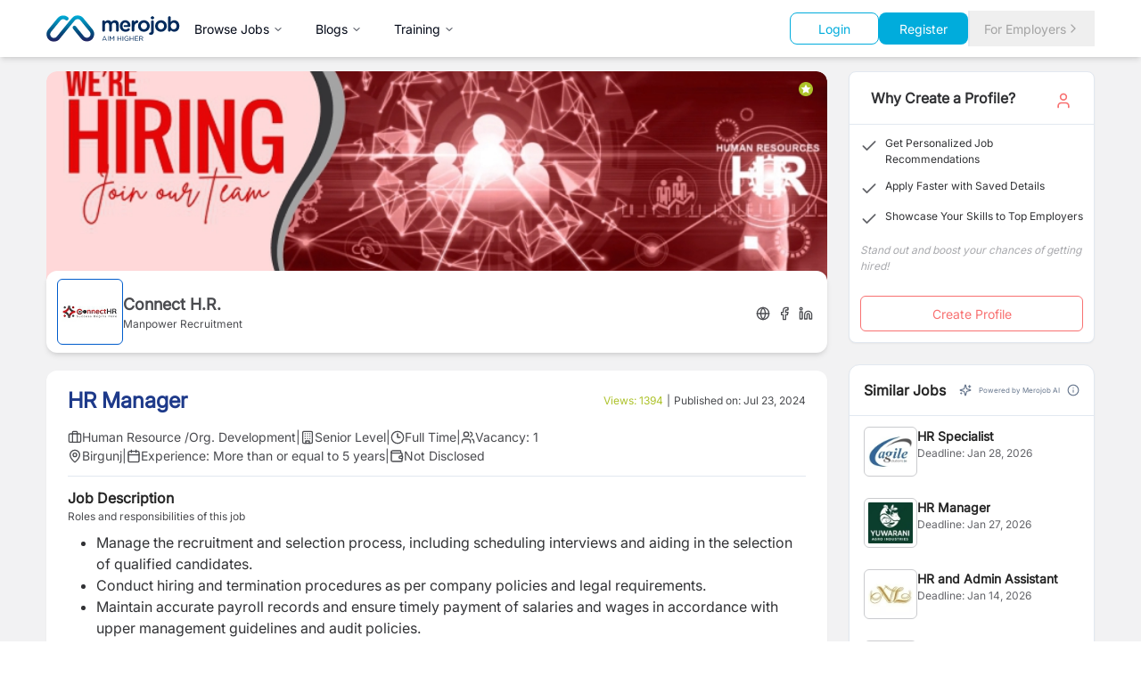

--- FILE ---
content_type: text/html; charset=utf-8
request_url: https://merojob.com/hr-manager-292
body_size: 34357
content:
<!DOCTYPE html><html lang="en" class="__className_1361c6 scroll-smooth"><head><meta charSet="utf-8"/><meta name="viewport" content="width=device-width, initial-scale=1"/><link rel="preload" as="image" href="https://c.statcounter.com/3203895/0/99698840/1/" referrerPolicy="no-referrer-when-downgrade"/><link rel="preload" as="image" href="https://www.facebook.com/tr?id=1126997028631564&amp;ev=PageView&amp;noscript=1"/><link rel="stylesheet" href="/_next/static/css/f65adfa5f42faa03.css" data-precedence="next"/><link rel="stylesheet" href="/_next/static/css/2e9575f2d3dc4fa1.css" data-precedence="next"/><link rel="stylesheet" href="/_next/static/css/6c90c7e0b3b095df.css" data-precedence="next"/><link rel="preload" as="script" fetchPriority="low" href="/_next/static/chunks/webpack-587ee55525011195.js"/><script src="/_next/static/chunks/vendor-0caa1501f36343e9.js" async="" type="58aa8664e1ea7a1aa465f9f0-text/javascript"></script><script src="/_next/static/chunks/main-app-1df19afc355e7fb6.js" async="" type="58aa8664e1ea7a1aa465f9f0-text/javascript"></script><script src="/_next/static/chunks/common-b8b7ef45b6daa0db.js" async="" type="58aa8664e1ea7a1aa465f9f0-text/javascript"></script><script src="/_next/static/chunks/app/%5Bslug%5D/@jobDetail/error-a6dffe9c0f786cb0.js" async="" type="58aa8664e1ea7a1aa465f9f0-text/javascript"></script><script src="/_next/static/chunks/app/%5Bslug%5D/@moreCompanyJobs/error-5a506c64a850853f.js" async="" type="58aa8664e1ea7a1aa465f9f0-text/javascript"></script><script src="/_next/static/chunks/app/%5Bslug%5D/@profilePage/error-8dda6ab96d5eb4f8.js" async="" type="58aa8664e1ea7a1aa465f9f0-text/javascript"></script><script src="/_next/static/chunks/app/%5Bslug%5D/@similarJobs/error-ed3b59eaa93465b2.js" async="" type="58aa8664e1ea7a1aa465f9f0-text/javascript"></script><script src="/_next/static/chunks/app/layout-8e22456efec869bc.js" async="" type="58aa8664e1ea7a1aa465f9f0-text/javascript"></script><script src="/_next/static/chunks/app/%5Bslug%5D/@similarJobs/page-75ab3a031ebcb858.js" async="" type="58aa8664e1ea7a1aa465f9f0-text/javascript"></script><script src="/_next/static/chunks/employer-4e07bd7a9f349260.js" async="" type="58aa8664e1ea7a1aa465f9f0-text/javascript"></script><script src="/_next/static/chunks/app/(static)/layout-e7c207f7ed75fada.js" async="" type="58aa8664e1ea7a1aa465f9f0-text/javascript"></script><script src="/_next/static/chunks/app/error-835a9bc1bb5185bb.js" async="" type="58aa8664e1ea7a1aa465f9f0-text/javascript"></script><script src="/_next/static/chunks/app/global-error-c2ead823b8fc32e5.js" async="" type="58aa8664e1ea7a1aa465f9f0-text/javascript"></script><script src="/_next/static/chunks/app/%5Bslug%5D/layout-67f2bcfc47f9097f.js" async="" type="58aa8664e1ea7a1aa465f9f0-text/javascript"></script><link rel="preload" href="https://platform-api.sharethis.com/js/sharethis.js#property=68513b1d59b0d100191b0873&amp;product=sop" as="script"/><link rel="preload" href="https://www.statcounter.com/counter/counter.js" as="script"/><link rel="preload" href="https://www.googletagmanager.com/gtag/js?id=G-PH4XV361S9" as="script"/><title>HR Manager Job in Nepal - Connect H.R. | merojob</title><meta name="description" content="HR Manager job vacancy in Nepal. Search for &amp; jobs in Nepal. Find your dream job today"/><meta property="og:title" content="HR Manager"/><meta property="og:description" content="Manage the recruitment and selection process, including scheduling interviews and aiding in the selection of qualified candidates.Conduct hi..."/><meta property="og:url" content="https://merojob.com/hr-manager-292/"/><meta property="og:image" content="https://api.merojob.com/media/uploads/job/banner/Banner_mAyyjRu_1kyJmlq_jiFG9jF_KGYv5oL_v18ChzW.jpg"/><meta property="og:image:alt" content="HR Manager"/><meta property="og:image:width" content="1200"/><meta property="og:image:height" content="630"/><meta name="twitter:card" content="summary_large_image"/><meta name="twitter:title" content="HR Manager"/><meta name="twitter:description" content="Manage the recruitment and selection process, including scheduling interviews and aiding in the selection of qualified candidates.Conduct hi..."/><meta name="twitter:image" content="https://api.merojob.com/media/uploads/job/banner/Banner_mAyyjRu_1kyJmlq_jiFG9jF_KGYv5oL_v18ChzW.jpg"/><meta name="twitter:image:alt" content="HR Manager"/><meta name="twitter:image:width" content="1200"/><meta name="twitter:image:height" content="630"/><link rel="icon" href="/favicon.ico" type="image/x-icon" sizes="16x16"/><meta name="next-size-adjust"/><script type="58aa8664e1ea7a1aa465f9f0-text/javascript">(self.__next_s=self.__next_s||[]).push([0,{"data-sentry-element":"Script","data-sentry-source-file":"layout.tsx","children":"\n                  (function(w,d,s,l,i){w[l]=w[l]||[];w[l].push({'gtm.start':\n                  new Date().getTime(),event:'gtm.js'});var f=d.getElementsByTagName(s)[0],\n                  j=d.createElement(s),dl=l!='dataLayer'?'&l='+l:'';j.async=true;j.src=\n                  'https://www.googletagmanager.com/gtm.js?id='+i+dl;f.parentNode.insertBefore(j,f);\n                  })(window,document,'script','dataLayer','GTM-WX6WP4');\n                ","id":"gtm-head"}])</script><script type="58aa8664e1ea7a1aa465f9f0-text/javascript">(self.__next_s=self.__next_s||[]).push(["https://platform-api.sharethis.com/js/sharethis.js#property=68513b1d59b0d100191b0873&product=sop",{"data-sentry-element":"Script","data-sentry-source-file":"layout.tsx"}])</script><script type="58aa8664e1ea7a1aa465f9f0-text/javascript">(self.__next_s=self.__next_s||[]).push([0,{"data-sentry-element":"Script","data-sentry-source-file":"layout.tsx","children":"\n                  var sc_project=3203895; \n                  var sc_invisible=1; \n                  var sc_security=\"99698840\";\n                ","id":"statcounter-config"}])</script><script type="58aa8664e1ea7a1aa465f9f0-text/javascript">(self.__next_s=self.__next_s||[]).push(["https://www.statcounter.com/counter/counter.js",{"async":true,"data-sentry-element":"Script","data-sentry-source-file":"layout.tsx"}])</script><script src="/_next/static/chunks/polyfills-42372ed130431b0a.js" noModule="" type="58aa8664e1ea7a1aa465f9f0-text/javascript"></script></head><body><noscript><iframe src="https://www.googletagmanager.com/ns.html?id=GTM-WX6WP4" height="0" width="0" style="display:none;visibility:hidden"></iframe></noscript><noscript><div class="statcounter"><a title="Web Analytics" href="https://statcounter.com/" target="_blank" rel="noopener noreferrer"><img class="statcounter" src="https://c.statcounter.com/3203895/0/99698840/1/" alt="Web Analytics" referrerPolicy="no-referrer-when-downgrade"/></a></div></noscript><style>#nprogress{pointer-events:none}#nprogress .bar{background:#29d;position:fixed;z-index:1600;top: 0;left:0;width:100%;height:3px}#nprogress .peg{display:block;position:absolute;right:0;width:100px;height:100%;box-shadow:0 0 10px #29d,0 0 5px #29d;opacity:1;-webkit-transform:rotate(3deg) translate(0px,-4px);-ms-transform:rotate(3deg) translate(0px,-4px);transform:rotate(3deg) translate(0px,-4px)}#nprogress .spinner{display:block;position:fixed;z-index:1600;top: 15px;right:15px}#nprogress .spinner-icon{width:18px;height:18px;box-sizing:border-box;border:2px solid transparent;border-top-color:#29d;border-left-color:#29d;border-radius:50%;-webkit-animation:nprogress-spinner 400ms linear infinite;animation:nprogress-spinner 400ms linear infinite}.nprogress-custom-parent{overflow:hidden;position:relative}.nprogress-custom-parent #nprogress .bar,.nprogress-custom-parent #nprogress .spinner{position:absolute}@-webkit-keyframes nprogress-spinner{0%{-webkit-transform:rotate(0deg)}100%{-webkit-transform:rotate(360deg)}}@keyframes nprogress-spinner{0%{transform:rotate(0deg)}100%{transform:rotate(360deg)}}</style><div style="--sidebar-width:16rem;--sidebar-width-icon:3rem" class="group/sidebar-wrapper min-h-svh w-full has-[[data-variant=inset]]:bg-sidebar" data-sentry-element="SidebarProvider" data-sentry-source-file="layout.tsx"><div class="bg-white w-full sticky top-0 left-0 z-50 shadow-md" aria-label="Global" data-sentry-component="CommonHeader" data-sentry-source-file="commonHeader.tsx"><div class="container mx-auto px-4 sm:px-6 lg:px-8"><div class="flex items-center justify-between h-16"><div class="flex items-center gap-1 md:gap-8"><a class="flex items-center" data-sentry-element="Link" data-sentry-source-file="commonHeader.tsx" href="/"><img alt="merojob_logo" data-sentry-element="Image" data-sentry-source-file="commonHeader.tsx" loading="lazy" width="150" height="100" decoding="async" data-nimg="1" style="color:transparent" src="/merojob_logo.svg"/></a><nav aria-label="Main" data-orientation="horizontal" dir="ltr" class="z-10 max-w-max flex-1 items-center justify-center relative hidden md:block"><div style="position:relative"><ul data-orientation="horizontal" class="group flex flex-1 list-none items-center justify-center space-x-1" dir="ltr"><li><button id="radix-:R15cukkq:-trigger-radix-:R75cukkq:" data-state="closed" aria-expanded="false" aria-controls="radix-:R15cukkq:-content-radix-:R75cukkq:" class="group inline-flex h-10 w-max items-center justify-center rounded-md bg-background px-4 py-2 text-sm font-medium transition-colors hover:bg-accent hover:text-accent-foreground focus:bg-accent focus:text-accent-foreground focus:outline-none disabled:pointer-events-none disabled:opacity-50 data-[active]:bg-accent/50 data-[state=open]:bg-accent/50 group" data-radix-collection-item="">Browse Jobs<!-- --> <svg xmlns="http://www.w3.org/2000/svg" width="24" height="24" viewBox="0 0 24 24" fill="none" stroke="currentColor" stroke-width="2" stroke-linecap="round" stroke-linejoin="round" class="lucide lucide-chevron-down relative top-[1px] ml-1 h-3 w-3 transition duration-200 group-data-[state=open]:rotate-180" aria-hidden="true"><path d="m6 9 6 6 6-6"></path></svg></button><div class="absolute -left-52 top-full flex justify-center"></div></li><li class="md:hidden lg:flex"><button id="radix-:R15cukkq:-trigger-radix-:Rb5cukkq:" data-state="closed" aria-expanded="false" aria-controls="radix-:R15cukkq:-content-radix-:Rb5cukkq:" class="group inline-flex h-10 w-max items-center justify-center rounded-md bg-background px-4 py-2 text-sm font-medium transition-colors hover:bg-accent hover:text-accent-foreground focus:bg-accent focus:text-accent-foreground focus:outline-none disabled:pointer-events-none disabled:opacity-50 data-[active]:bg-accent/50 data-[state=open]:bg-accent/50 group" data-radix-collection-item="">Blogs<!-- --> <svg xmlns="http://www.w3.org/2000/svg" width="24" height="24" viewBox="0 0 24 24" fill="none" stroke="currentColor" stroke-width="2" stroke-linecap="round" stroke-linejoin="round" class="lucide lucide-chevron-down relative top-[1px] ml-1 h-3 w-3 transition duration-200 group-data-[state=open]:rotate-180" aria-hidden="true"><path d="m6 9 6 6 6-6"></path></svg></button><div class="absolute -left-52 top-full flex justify-center"></div></li><li class="md:hidden lg:flex"><button id="radix-:R15cukkq:-trigger-radix-:Rf5cukkq:" data-state="closed" aria-expanded="false" aria-controls="radix-:R15cukkq:-content-radix-:Rf5cukkq:" class="group inline-flex h-10 w-max items-center justify-center rounded-md bg-background px-4 py-2 text-sm font-medium transition-colors hover:bg-accent hover:text-accent-foreground focus:bg-accent focus:text-accent-foreground focus:outline-none disabled:pointer-events-none disabled:opacity-50 data-[active]:bg-accent/50 data-[state=open]:bg-accent/50 group" data-radix-collection-item="">Training<!-- --> <svg xmlns="http://www.w3.org/2000/svg" width="24" height="24" viewBox="0 0 24 24" fill="none" stroke="currentColor" stroke-width="2" stroke-linecap="round" stroke-linejoin="round" class="lucide lucide-chevron-down relative top-[1px] ml-1 h-3 w-3 transition duration-200 group-data-[state=open]:rotate-180" aria-hidden="true"><path d="m6 9 6 6 6-6"></path></svg></button><div class="absolute -left-52 top-full flex justify-center"></div></li></ul></div></nav></div><div class="flex gap-3"><div class="flex gap-2 items-center justify-between"><div class="flex-col lg:flex-row items-center gap-3 w-full lg:w-auto hidden md:flex" data-sentry-component="HomepageSearch" data-sentry-source-file="HomepageSearch.tsx"><div class="lg:hidden xl:flex"></div><div class="flex items-center gap-2"><a href="/account/login"><button class="inline-flex items-center justify-center gap-2 whitespace-nowrap text-sm font-medium ring-offset-background transition-colors focus-visible:outline-none focus-visible:ring-2 focus-visible:ring-ring focus-visible:ring-offset-2 disabled:pointer-events-none disabled:opacity-50 [&amp;_svg]:pointer-events-none [&amp;_svg]:size-4 [&amp;_svg]:shrink-0 border bg-background px-4 py-2 border-secondary-500 text-secondary-500 hover:text-white hover:bg-secondary-500 rounded-lg w-[100px] h-9">Login</button></a><a href="/account/register"><button class="inline-flex items-center justify-center gap-2 whitespace-nowrap text-sm font-medium ring-offset-background transition-colors focus-visible:outline-none focus-visible:ring-2 focus-visible:ring-ring focus-visible:ring-offset-2 disabled:pointer-events-none disabled:opacity-50 [&amp;_svg]:pointer-events-none [&amp;_svg]:size-4 [&amp;_svg]:shrink-0 px-4 py-2 bg-secondary-500 hover:bg-secondary-700 text-white rounded-lg w-[100px] h-9">Register</button></a><a href="/employer-zone"></a></div></div><div class="flex gap-2 items-center justify-between"><a href="/employer-zone"><button class="justify-center whitespace-nowrap text-sm font-medium ring-offset-background transition-colors focus-visible:outline-none focus-visible:ring-2 focus-visible:ring-ring focus-visible:ring-offset-2 disabled:pointer-events-none disabled:opacity-50 [&amp;_svg]:pointer-events-none [&amp;_svg]:size-4 [&amp;_svg]:shrink-0 h-10 px-4 py-2 border-l-2 rounded-none md:flex hidden gap-1 hover:bg-white text-neutral-400 hover:text-neutral-500 items-center">For Employers<svg xmlns="http://www.w3.org/2000/svg" width="24" height="24" viewBox="0 0 24 24" fill="none" stroke="currentColor" stroke-width="2" stroke-linecap="round" stroke-linejoin="round" class="lucide lucide-chevron-right" aria-hidden="true"><path d="m9 18 6-6-6-6"></path></svg></button></a></div><button data-sidebar="trigger" class="h-9 w-9 border p-[0.35rem] rounded text-black md:hidden" data-sentry-element="SidebarTrigger" data-sentry-source-file="commonHeader.tsx"><svg stroke="currentColor" fill="currentColor" stroke-width="0" viewBox="0 0 512 512" height="24" width="24" xmlns="http://www.w3.org/2000/svg"><path d="M32 96v64h448V96H32zm0 128v64h448v-64H32zm0 128v64h448v-64H32z"></path></svg><span class="sr-only">Toggle Sidebar</span></button></div></div></div></div></div><div class="flex-1"><div class="hidden" data-sentry-component="JobseekerResponsiveSidebar" data-sentry-source-file="jobseeker-app-sidebar.tsx"><div class="group peer hidden md:block text-sidebar-foreground" data-state="expanded" data-collapsible="" data-variant="sidebar" data-side="left"><div class="duration-200 relative h-svh w-[--sidebar-width] bg-transparent transition-[width] ease-linear group-data-[collapsible=offcanvas]:w-0 group-data-[side=right]:rotate-180 group-data-[collapsible=icon]:w-[--sidebar-width-icon]"></div><div class="duration-200 fixed inset-y-0 z-10 hidden h-svh w-[--sidebar-width] transition-[left,right,width] ease-linear md:flex left-0 group-data-[collapsible=offcanvas]:left-[calc(var(--sidebar-width)*-1)] group-data-[collapsible=icon]:w-[--sidebar-width-icon] group-data-[side=left]:border-r group-data-[side=right]:border-l" data-sentry-element="Sidebar" data-sentry-source-file="jobseeker-app-sidebar.tsx"><div data-sidebar="sidebar" class="flex h-full w-full flex-col bg-sidebar group-data-[variant=floating]:rounded-lg group-data-[variant=floating]:border group-data-[variant=floating]:border-sidebar-border group-data-[variant=floating]:shadow"><div data-sidebar="content" class="flex min-h-0 flex-1 flex-col gap-2 overflow-auto group-data-[collapsible=icon]:overflow-hidden h-screen overflow-y" data-sentry-element="SidebarContent" data-sentry-source-file="jobseeker-app-sidebar.tsx"><div data-sidebar="group" class="relative flex w-full min-w-0 flex-col p-2" data-sentry-element="SidebarGroup" data-sentry-source-file="jobseeker-app-sidebar.tsx"><div data-sidebar="group-content" class="w-full text-sm" data-sentry-element="SidebarGroupContent" data-sentry-source-file="jobseeker-app-sidebar.tsx"><a data-sentry-element="Link" data-sentry-source-file="jobseeker-app-sidebar.tsx" href="/"><img alt="merojob_logo" data-sentry-element="Image" data-sentry-source-file="jobseeker-app-sidebar.tsx" loading="lazy" width="150" height="100" decoding="async" data-nimg="1" class="pb-3 pl-2" style="color:transparent" src="/merojob_logo.svg"/></a><div aria-hidden="true" class="-mx-1 my-1 h-px bg-muted w-full" data-sentry-element="SelectSeparator" data-sentry-source-file="jobseeker-app-sidebar.tsx"></div><ul data-sidebar="menu" class="flex w-full min-w-0 flex-col gap-1" data-sentry-element="SidebarMenu" data-sentry-source-file="jobseeker-app-sidebar.tsx"><li data-sidebar="menu-item" class="group/menu-item relative"><a rel="noopener noreferrer" target="_blank" data-sidebar="menu-button" data-size="default" data-active="false" class="peer/menu-button flex w-full items-center gap-2 overflow-hidden rounded-md p-2 text-left outline-none ring-sidebar-ring transition-[width,height,padding] focus-visible:ring-2 active:bg-sidebar-accent active:text-sidebar-accent-foreground disabled:pointer-events-none disabled:opacity-50 group-has-[[data-sidebar=menu-action]]/menu-item:pr-8 aria-disabled:pointer-events-none aria-disabled:opacity-50 data-[active=true]:bg-sidebar-accent data-[active=true]:font-medium data-[active=true]:text-sidebar-accent-foreground data-[state=open]:hover:bg-sidebar-accent data-[state=open]:hover:text-sidebar-accent-foreground group-data-[collapsible=icon]:!size-8 group-data-[collapsible=icon]:!p-2 [&amp;&gt;span:last-child]:truncate [&amp;&gt;svg]:size-4 [&amp;&gt;svg]:shrink-0 hover:bg-sidebar-accent hover:text-sidebar-accent-foreground h-8 text-sm" data-state="closed" href="/search"><svg xmlns="http://www.w3.org/2000/svg" width="24" height="24" viewBox="0 0 24 24" fill="none" stroke="currentColor" stroke-width="2" stroke-linecap="round" stroke-linejoin="round" class="lucide lucide-search" aria-hidden="true"><circle cx="11" cy="11" r="8"></circle><path d="m21 21-4.3-4.3"></path></svg><span>Search</span></a></li><li data-sidebar="menu-item" class="group/menu-item relative"><a rel="noopener noreferrer" target="_blank" data-sidebar="menu-button" data-size="default" data-active="false" class="peer/menu-button flex w-full items-center gap-2 overflow-hidden rounded-md p-2 text-left outline-none ring-sidebar-ring transition-[width,height,padding] focus-visible:ring-2 active:bg-sidebar-accent active:text-sidebar-accent-foreground disabled:pointer-events-none disabled:opacity-50 group-has-[[data-sidebar=menu-action]]/menu-item:pr-8 aria-disabled:pointer-events-none aria-disabled:opacity-50 data-[active=true]:bg-sidebar-accent data-[active=true]:font-medium data-[active=true]:text-sidebar-accent-foreground data-[state=open]:hover:bg-sidebar-accent data-[state=open]:hover:text-sidebar-accent-foreground group-data-[collapsible=icon]:!size-8 group-data-[collapsible=icon]:!p-2 [&amp;&gt;span:last-child]:truncate [&amp;&gt;svg]:size-4 [&amp;&gt;svg]:shrink-0 hover:bg-sidebar-accent hover:text-sidebar-accent-foreground h-8 text-sm" data-state="closed" href="/category"><svg xmlns="http://www.w3.org/2000/svg" width="24" height="24" viewBox="0 0 24 24" fill="none" stroke="currentColor" stroke-width="2" stroke-linecap="round" stroke-linejoin="round" class="lucide lucide-book-open" aria-hidden="true"><path d="M12 7v14"></path><path d="M3 18a1 1 0 0 1-1-1V4a1 1 0 0 1 1-1h5a4 4 0 0 1 4 4 4 4 0 0 1 4-4h5a1 1 0 0 1 1 1v13a1 1 0 0 1-1 1h-6a3 3 0 0 0-3 3 3 3 0 0 0-3-3z"></path></svg><span>Browse Jobs</span></a></li><li data-sidebar="menu-item" class="group/menu-item relative"><a rel="noopener noreferrer" target="_blank" data-sidebar="menu-button" data-size="default" data-active="false" class="peer/menu-button flex w-full items-center gap-2 overflow-hidden rounded-md p-2 text-left outline-none ring-sidebar-ring transition-[width,height,padding] focus-visible:ring-2 active:bg-sidebar-accent active:text-sidebar-accent-foreground disabled:pointer-events-none disabled:opacity-50 group-has-[[data-sidebar=menu-action]]/menu-item:pr-8 aria-disabled:pointer-events-none aria-disabled:opacity-50 data-[active=true]:bg-sidebar-accent data-[active=true]:font-medium data-[active=true]:text-sidebar-accent-foreground data-[state=open]:hover:bg-sidebar-accent data-[state=open]:hover:text-sidebar-accent-foreground group-data-[collapsible=icon]:!size-8 group-data-[collapsible=icon]:!p-2 [&amp;&gt;span:last-child]:truncate [&amp;&gt;svg]:size-4 [&amp;&gt;svg]:shrink-0 hover:bg-sidebar-accent hover:text-sidebar-accent-foreground h-8 text-sm" data-state="closed" href="/blog"><svg xmlns="http://www.w3.org/2000/svg" width="24" height="24" viewBox="0 0 24 24" fill="none" stroke="currentColor" stroke-width="2" stroke-linecap="round" stroke-linejoin="round" class="lucide lucide-notepad-text" aria-hidden="true"><path d="M8 2v4"></path><path d="M12 2v4"></path><path d="M16 2v4"></path><rect width="16" height="18" x="4" y="4" rx="2"></rect><path d="M8 10h6"></path><path d="M8 14h8"></path><path d="M8 18h5"></path></svg><span>Blogs</span></a></li><li data-sidebar="menu-item" class="group/menu-item relative"><a rel="noopener noreferrer" target="_blank" data-sidebar="menu-button" data-size="default" data-active="false" class="peer/menu-button flex w-full items-center gap-2 overflow-hidden rounded-md p-2 text-left outline-none ring-sidebar-ring transition-[width,height,padding] focus-visible:ring-2 active:bg-sidebar-accent active:text-sidebar-accent-foreground disabled:pointer-events-none disabled:opacity-50 group-has-[[data-sidebar=menu-action]]/menu-item:pr-8 aria-disabled:pointer-events-none aria-disabled:opacity-50 data-[active=true]:bg-sidebar-accent data-[active=true]:font-medium data-[active=true]:text-sidebar-accent-foreground data-[state=open]:hover:bg-sidebar-accent data-[state=open]:hover:text-sidebar-accent-foreground group-data-[collapsible=icon]:!size-8 group-data-[collapsible=icon]:!p-2 [&amp;&gt;span:last-child]:truncate [&amp;&gt;svg]:size-4 [&amp;&gt;svg]:shrink-0 hover:bg-sidebar-accent hover:text-sidebar-accent-foreground h-8 text-sm" data-state="closed" href="/training"><svg xmlns="http://www.w3.org/2000/svg" width="24" height="24" viewBox="0 0 24 24" fill="none" stroke="currentColor" stroke-width="2" stroke-linecap="round" stroke-linejoin="round" class="lucide lucide-speech" aria-hidden="true"><path d="M8.8 20v-4.1l1.9.2a2.3 2.3 0 0 0 2.164-2.1V8.3A5.37 5.37 0 0 0 2 8.25c0 2.8.656 3.054 1 4.55a5.77 5.77 0 0 1 .029 2.758L2 20"></path><path d="M19.8 17.8a7.5 7.5 0 0 0 .003-10.603"></path><path d="M17 15a3.5 3.5 0 0 0-.025-4.975"></path></svg><span>Trainings</span></a></li><li data-sidebar="menu-item" class="group/menu-item relative"><a rel="noopener noreferrer" target="_blank" data-sidebar="menu-button" data-size="default" data-active="false" class="peer/menu-button flex w-full items-center gap-2 overflow-hidden rounded-md p-2 text-left outline-none ring-sidebar-ring transition-[width,height,padding] focus-visible:ring-2 active:bg-sidebar-accent active:text-sidebar-accent-foreground disabled:pointer-events-none disabled:opacity-50 group-has-[[data-sidebar=menu-action]]/menu-item:pr-8 aria-disabled:pointer-events-none aria-disabled:opacity-50 data-[active=true]:bg-sidebar-accent data-[active=true]:font-medium data-[active=true]:text-sidebar-accent-foreground data-[state=open]:hover:bg-sidebar-accent data-[state=open]:hover:text-sidebar-accent-foreground group-data-[collapsible=icon]:!size-8 group-data-[collapsible=icon]:!p-2 [&amp;&gt;span:last-child]:truncate [&amp;&gt;svg]:size-4 [&amp;&gt;svg]:shrink-0 hover:bg-sidebar-accent hover:text-sidebar-accent-foreground h-8 text-sm" data-state="closed" href="https://events.merojob.com/"><svg xmlns="http://www.w3.org/2000/svg" width="24" height="24" viewBox="0 0 24 24" fill="none" stroke="currentColor" stroke-width="2" stroke-linecap="round" stroke-linejoin="round" class="lucide lucide-book-image" aria-hidden="true"><path d="m20 13.7-2.1-2.1a2 2 0 0 0-2.8 0L9.7 17"></path><path d="M4 19.5v-15A2.5 2.5 0 0 1 6.5 2H19a1 1 0 0 1 1 1v18a1 1 0 0 1-1 1H6.5a1 1 0 0 1 0-5H20"></path><circle cx="10" cy="8" r="2"></circle></svg><span>Events</span></a></li><div aria-hidden="true" class="-mx-1 my-1 h-px bg-muted w-full"></div><li data-sidebar="menu-item" class="group/menu-item relative"><a rel="noopener noreferrer" target="_blank" data-sidebar="menu-button" data-size="default" data-active="false" class="peer/menu-button flex w-full items-center gap-2 overflow-hidden rounded-md p-2 text-left outline-none ring-sidebar-ring transition-[width,height,padding] focus-visible:ring-2 active:bg-sidebar-accent active:text-sidebar-accent-foreground disabled:pointer-events-none disabled:opacity-50 group-has-[[data-sidebar=menu-action]]/menu-item:pr-8 aria-disabled:pointer-events-none aria-disabled:opacity-50 data-[active=true]:bg-sidebar-accent data-[active=true]:font-medium data-[active=true]:text-sidebar-accent-foreground data-[state=open]:hover:bg-sidebar-accent data-[state=open]:hover:text-sidebar-accent-foreground group-data-[collapsible=icon]:!size-8 group-data-[collapsible=icon]:!p-2 [&amp;&gt;span:last-child]:truncate [&amp;&gt;svg]:size-4 [&amp;&gt;svg]:shrink-0 hover:bg-sidebar-accent hover:text-sidebar-accent-foreground h-8 text-sm" data-state="closed" href="/account/login"><svg xmlns="http://www.w3.org/2000/svg" width="24" height="24" viewBox="0 0 24 24" fill="none" stroke="currentColor" stroke-width="2" stroke-linecap="round" stroke-linejoin="round" class="lucide lucide-briefcase" aria-hidden="true"><path d="M16 20V4a2 2 0 0 0-2-2h-4a2 2 0 0 0-2 2v16"></path><rect width="20" height="14" x="2" y="6" rx="2"></rect></svg><span>Login</span></a></li><li data-sidebar="menu-item" class="group/menu-item relative"><a rel="noopener noreferrer" target="_blank" data-sidebar="menu-button" data-size="default" data-active="false" class="peer/menu-button flex w-full items-center gap-2 overflow-hidden rounded-md p-2 text-left outline-none ring-sidebar-ring transition-[width,height,padding] focus-visible:ring-2 active:bg-sidebar-accent active:text-sidebar-accent-foreground disabled:pointer-events-none disabled:opacity-50 group-has-[[data-sidebar=menu-action]]/menu-item:pr-8 aria-disabled:pointer-events-none aria-disabled:opacity-50 data-[active=true]:bg-sidebar-accent data-[active=true]:font-medium data-[active=true]:text-sidebar-accent-foreground data-[state=open]:hover:bg-sidebar-accent data-[state=open]:hover:text-sidebar-accent-foreground group-data-[collapsible=icon]:!size-8 group-data-[collapsible=icon]:!p-2 [&amp;&gt;span:last-child]:truncate [&amp;&gt;svg]:size-4 [&amp;&gt;svg]:shrink-0 hover:bg-sidebar-accent hover:text-sidebar-accent-foreground h-8 text-sm" data-state="closed" href="/account/register"><svg xmlns="http://www.w3.org/2000/svg" width="24" height="24" viewBox="0 0 24 24" fill="none" stroke="currentColor" stroke-width="2" stroke-linecap="round" stroke-linejoin="round" class="lucide lucide-book-open" aria-hidden="true"><path d="M12 7v14"></path><path d="M3 18a1 1 0 0 1-1-1V4a1 1 0 0 1 1-1h5a4 4 0 0 1 4 4 4 4 0 0 1 4-4h5a1 1 0 0 1 1 1v13a1 1 0 0 1-1 1h-6a3 3 0 0 0-3 3 3 3 0 0 0-3-3z"></path></svg><span>Register</span></a></li><li data-sidebar="menu-item" class="group/menu-item relative"><a rel="noopener noreferrer" target="_blank" data-sidebar="menu-button" data-size="default" data-active="false" class="peer/menu-button flex w-full items-center gap-2 overflow-hidden rounded-md p-2 text-left outline-none ring-sidebar-ring transition-[width,height,padding] focus-visible:ring-2 active:bg-sidebar-accent active:text-sidebar-accent-foreground disabled:pointer-events-none disabled:opacity-50 group-has-[[data-sidebar=menu-action]]/menu-item:pr-8 aria-disabled:pointer-events-none aria-disabled:opacity-50 data-[active=true]:bg-sidebar-accent data-[active=true]:font-medium data-[active=true]:text-sidebar-accent-foreground data-[state=open]:hover:bg-sidebar-accent data-[state=open]:hover:text-sidebar-accent-foreground group-data-[collapsible=icon]:!size-8 group-data-[collapsible=icon]:!p-2 [&amp;&gt;span:last-child]:truncate [&amp;&gt;svg]:size-4 [&amp;&gt;svg]:shrink-0 hover:bg-sidebar-accent hover:text-sidebar-accent-foreground h-8 text-sm" data-state="closed" href="/employer-zone"><svg xmlns="http://www.w3.org/2000/svg" width="24" height="24" viewBox="0 0 24 24" fill="none" stroke="currentColor" stroke-width="2" stroke-linecap="round" stroke-linejoin="round" class="lucide lucide-search" aria-hidden="true"><circle cx="11" cy="11" r="8"></circle><path d="m21 21-4.3-4.3"></path></svg><span>For Employers</span></a></li></ul></div></div></div></div></div></div></div><main class="relative flex min-h-svh flex-1 flex-col bg-background peer-data-[variant=inset]:min-h-[calc(100svh-theme(spacing.4))] md:peer-data-[variant=inset]:m-2 md:peer-data-[state=collapsed]:peer-data-[variant=inset]:ml-2 md:peer-data-[variant=inset]:ml-0 md:peer-data-[variant=inset]:rounded-xl md:peer-data-[variant=inset]:shadow" data-sentry-element="SidebarInset" data-sentry-source-file="layout.tsx"><div class="space-y-6"><div class="min-h-screen bg-gray-50"><main class="container mx-auto px-4 py-4 lg:px-8"><div class="grid grid-cols-1 lg:grid-cols-4 gap-6"><div class="lg:col-span-3"><div class=""><!--$?--><template id="B:0"></template><div class="bg-white container mx-auto px-4 py-6 md:py-8" data-sentry-component="JobPostingSkeleton" data-sentry-source-file="loading.tsx"><div class="grid grid-cols-1 lg:grid-cols-3 gap-6"><div class="lg:col-span-3"><div class="relative w-full h-64 bg-gray-200 animate-pulse rounded-lg mb-24 md:mb-20"><div class="absolute left-0 right-0 top-36 md:top-56"><div class="bg-white rounded-lg shadow-md p-3 w-full h-[130px] md:h-[92px]"><div class="flex flex-col md:flex-row justify-between items-start gap-2 md:items-center p-4 border-b"><div class="flex items-center gap-3"><div class="w-12 h-12 bg-gray-200 animate-pulse rounded"></div><div><div class="h-5 w-24 bg-gray-200 animate-pulse rounded mb-1"></div><div class="h-3 w-36 bg-gray-200 animate-pulse rounded"></div></div></div><div class="flex gap-3"><div class="h-4 w-12 bg-gray-200 animate-pulse rounded"></div><div class="flex gap-2"><div class="w-6 h-6 bg-gray-200 animate-pulse rounded-full"></div><div class="w-6 h-6 bg-gray-200 animate-pulse rounded-full"></div><div class="w-6 h-6 bg-gray-200 animate-pulse rounded-full"></div><div class="w-6 h-6 bg-gray-200 animate-pulse rounded-full"></div></div></div></div> </div></div></div><div class=""><div class="w-full p-6"><div class="flex justify-between items-center mb-4"><div><div class="h-7 w-44 bg-gray-200 animate-pulse rounded mb-2"></div><div class="flex flex-col md:flex-row gap-3 mt-2"><div class="h-4 w-24 bg-gray-200 animate-pulse rounded"></div><div class="h-4 w-24 bg-gray-200 animate-pulse rounded"></div><div class="h-4 w-24 bg-gray-200 animate-pulse rounded"></div><div class="h-4 w-24 bg-gray-200 animate-pulse rounded"></div></div></div><div class="h-5 w-20 bg-gray-200 animate-pulse rounded"></div></div><div class="mb-8"><div class="h-4 w-full bg-gray-200 animate-pulse rounded mb-2"></div><div class="h-4 w-full bg-gray-200 animate-pulse rounded mb-2"></div><div class="h-4 w-3/4 bg-gray-200 animate-pulse rounded"></div></div><div class="mb-8"><div class="h-6 w-40 bg-gray-200 animate-pulse rounded mb-4"></div><div class="space-y-2 mb-4"><div class="h-4 w-full bg-gray-200 animate-pulse rounded"></div><div class="h-4 w-full bg-gray-200 animate-pulse rounded"></div><div class="h-4 w-full bg-gray-200 animate-pulse rounded"></div><div class="h-4 w-full bg-gray-200 animate-pulse rounded"></div><div class="h-4 w-full bg-gray-200 animate-pulse rounded"></div></div></div><div class="mb-8"><div class="h-6 w-20 bg-gray-200 animate-pulse rounded mb-4"></div><div class="space-y-4"><div class="space-y-2"><div class="h-5 bg-gray-200 animate-pulse rounded"></div><div class="h-4 w-full bg-gray-200 animate-pulse rounded"></div><div class="h-4 w-5/6 bg-gray-200 animate-pulse rounded"></div></div><div class="space-y-2"><div class="h-5 bg-gray-200 animate-pulse rounded"></div><div class="h-4 w-full bg-gray-200 animate-pulse rounded"></div><div class="h-4 w-5/6 bg-gray-200 animate-pulse rounded"></div></div><div class="space-y-2"><div class="h-5 bg-gray-200 animate-pulse rounded"></div><div class="h-4 w-full bg-gray-200 animate-pulse rounded"></div><div class="h-4 w-5/6 bg-gray-200 animate-pulse rounded"></div></div><div class="space-y-2"><div class="h-5 bg-gray-200 animate-pulse rounded"></div><div class="h-4 w-full bg-gray-200 animate-pulse rounded"></div><div class="h-4 w-5/6 bg-gray-200 animate-pulse rounded"></div></div><div class="space-y-2"><div class="h-5 bg-gray-200 animate-pulse rounded"></div><div class="h-4 w-full bg-gray-200 animate-pulse rounded"></div><div class="h-4 w-5/6 bg-gray-200 animate-pulse rounded"></div></div><div class="space-y-2"><div class="h-5 bg-gray-200 animate-pulse rounded"></div><div class="h-4 w-full bg-gray-200 animate-pulse rounded"></div><div class="h-4 w-5/6 bg-gray-200 animate-pulse rounded"></div></div></div></div><div class="mb-8"><div class="h-6 w-40 bg-gray-200 animate-pulse rounded mb-4"></div><div class="space-y-3"><div class="flex gap-2"><div class="w-2 h-2 bg-gray-200 animate-pulse rounded-full mt-2"></div><div class="h-4 w-full bg-gray-200 animate-pulse rounded"></div></div><div class="flex gap-2"><div class="w-2 h-2 bg-gray-200 animate-pulse rounded-full mt-2"></div><div class="h-4 w-full bg-gray-200 animate-pulse rounded"></div></div><div class="flex gap-2"><div class="w-2 h-2 bg-gray-200 animate-pulse rounded-full mt-2"></div><div class="h-4 w-full bg-gray-200 animate-pulse rounded"></div></div><div class="flex gap-2"><div class="w-2 h-2 bg-gray-200 animate-pulse rounded-full mt-2"></div><div class="h-4 w-full bg-gray-200 animate-pulse rounded"></div></div><div class="flex gap-2"><div class="w-2 h-2 bg-gray-200 animate-pulse rounded-full mt-2"></div><div class="h-4 w-full bg-gray-200 animate-pulse rounded"></div></div></div></div><div class="mb-8"><div class="h-6 w-40 bg-gray-200 animate-pulse rounded mb-4"></div><div class="space-y-4"><div class="flex gap-4"><div class="h-5 w-40 bg-gray-200 animate-pulse rounded"></div><div class="h-5 w-32 bg-gray-200 animate-pulse rounded"></div></div><div class="flex gap-4"><div class="h-5 w-40 bg-gray-200 animate-pulse rounded"></div><div class="h-5 w-32 bg-gray-200 animate-pulse rounded"></div></div></div></div><div class="mb-8"><div class="h-6 w-32 bg-gray-200 animate-pulse rounded mb-4"></div><div class="flex flex-wrap gap-2 mb-4"><div class="h-8 w-28 bg-gray-200 animate-pulse rounded"></div><div class="h-8 w-28 bg-gray-200 animate-pulse rounded"></div><div class="h-8 w-28 bg-gray-200 animate-pulse rounded"></div><div class="h-8 w-28 bg-gray-200 animate-pulse rounded"></div><div class="h-8 w-28 bg-gray-200 animate-pulse rounded"></div><div class="h-8 w-28 bg-gray-200 animate-pulse rounded"></div></div></div><div class="mb-8"><div class="h-6 w-40 bg-gray-200 animate-pulse rounded mb-4"></div><div class="h-5 w-48 bg-gray-200 animate-pulse rounded mb-4"></div><div class="space-y-2"><div class="flex gap-2"><div class="w-2 h-2 bg-gray-200 animate-pulse rounded-full mt-2"></div><div class="h-4 w-40 bg-gray-200 animate-pulse rounded"></div></div><div class="flex gap-2"><div class="w-2 h-2 bg-gray-200 animate-pulse rounded-full mt-2"></div><div class="h-4 w-40 bg-gray-200 animate-pulse rounded"></div></div><div class="flex gap-2"><div class="w-2 h-2 bg-gray-200 animate-pulse rounded-full mt-2"></div><div class="h-4 w-40 bg-gray-200 animate-pulse rounded"></div></div><div class="flex gap-2"><div class="w-2 h-2 bg-gray-200 animate-pulse rounded-full mt-2"></div><div class="h-4 w-40 bg-gray-200 animate-pulse rounded"></div></div><div class="flex gap-2"><div class="w-2 h-2 bg-gray-200 animate-pulse rounded-full mt-2"></div><div class="h-4 w-40 bg-gray-200 animate-pulse rounded"></div></div><div class="flex gap-2"><div class="w-2 h-2 bg-gray-200 animate-pulse rounded-full mt-2"></div><div class="h-4 w-40 bg-gray-200 animate-pulse rounded"></div></div></div></div><div class="mb-8 p-4 bg-gray-50"><div class="h-6 w-40 bg-gray-200 animate-pulse rounded mb-4"></div><div class="space-y-3"><div class="flex gap-2"><div class="w-2 h-2 bg-gray-200 animate-pulse rounded-full mt-2"></div><div class="h-4 w-full bg-gray-200 animate-pulse rounded"></div></div><div class="flex gap-2"><div class="w-2 h-2 bg-gray-200 animate-pulse rounded-full mt-2"></div><div class="h-4 w-full bg-gray-200 animate-pulse rounded"></div></div><div class="flex gap-2"><div class="w-2 h-2 bg-gray-200 animate-pulse rounded-full mt-2"></div><div class="h-4 w-full bg-gray-200 animate-pulse rounded"></div></div><div class="flex gap-2"><div class="w-2 h-2 bg-gray-200 animate-pulse rounded-full mt-2"></div><div class="h-4 w-full bg-gray-200 animate-pulse rounded"></div></div><div class="flex gap-2"><div class="w-2 h-2 bg-gray-200 animate-pulse rounded-full mt-2"></div><div class="h-4 w-full bg-gray-200 animate-pulse rounded"></div></div></div></div><div class="flex justify-between items-center mb-8"><div class="h-10 w-36 bg-gray-200 animate-pulse rounded"></div><div class="h-10 w-36 bg-gray-200 animate-pulse rounded"></div></div><div class="mb-8"><div class="h-6 w-48 bg-gray-200 animate-pulse rounded mb-4"></div><div class="flex items-center gap-3 mb-4"><div class="w-12 h-12 bg-gray-200 animate-pulse rounded"></div><div><div class="h-5 w-32 bg-gray-200 animate-pulse rounded mb-1"></div><div class="h-3 w-48 bg-gray-200 animate-pulse rounded"></div></div></div><div class="space-y-2 mb-4"><div class="h-4 w-full bg-gray-200 animate-pulse rounded"></div><div class="h-4 w-full bg-gray-200 animate-pulse rounded"></div><div class="h-4 w-full bg-gray-200 animate-pulse rounded"></div></div></div></div></div></div></div></div><!--/$--></div></div><div class="lg:col-span-1 space-y-6"><!--$--><div data-sentry-component="ProfilePage" data-sentry-source-file="page.tsx"><!--$--><div class="rounded-lg border bg-card text-card-foreground shadow-sm" data-sentry-element="Card" data-sentry-component="ProfileCreate" data-sentry-source-file="create-profile.tsx"><div class="space-y-1.5 p-4 px-6 flex flex-row justify-between items-center" data-sentry-element="CardHeader" data-sentry-source-file="create-profile.tsx"><h2 class="text-base font-semibold text-gray-800">Why Create a Profile?</h2><svg xmlns="http://www.w3.org/2000/svg" width="24" height="24" viewBox="0 0 24 24" fill="none" stroke="currentColor" stroke-width="2" stroke-linecap="round" stroke-linejoin="round" class="lucide lucide-user h-5 w-5 text-red-400" aria-hidden="true" data-sentry-element="User" data-sentry-source-file="create-profile.tsx"><path d="M19 21v-2a4 4 0 0 0-4-4H9a4 4 0 0 0-4 4v2"></path><circle cx="12" cy="7" r="4"></circle></svg></div><div data-orientation="horizontal" role="none" class="shrink-0 bg-border h-[1px] w-full" data-sentry-element="Separator" data-sentry-source-file="create-profile.tsx"></div><div class="p-3" data-sentry-element="CardContent" data-sentry-source-file="create-profile.tsx"><div><ul class="space-y-3 mb-4 text-xs"><li class="flex items-start"><svg xmlns="http://www.w3.org/2000/svg" width="24" height="24" viewBox="0 0 24 24" fill="none" stroke="currentColor" stroke-width="2" stroke-linecap="round" stroke-linejoin="round" class="lucide lucide-check h-5 w-5 text-gray-600 mr-2 mt-0.5 flex-shrink-0" aria-hidden="true" data-sentry-element="Check" data-sentry-source-file="create-profile.tsx"><path d="M20 6 9 17l-5-5"></path></svg><span class="text-gray-800">Get Personalized Job Recommendations</span></li><li class="flex items-start"><svg xmlns="http://www.w3.org/2000/svg" width="24" height="24" viewBox="0 0 24 24" fill="none" stroke="currentColor" stroke-width="2" stroke-linecap="round" stroke-linejoin="round" class="lucide lucide-check h-5 w-5 text-gray-600 mr-2 mt-0.5 flex-shrink-0" aria-hidden="true" data-sentry-element="Check" data-sentry-source-file="create-profile.tsx"><path d="M20 6 9 17l-5-5"></path></svg><span class="text-gray-800">Apply Faster with Saved Details</span></li><li class="flex items-start"><svg xmlns="http://www.w3.org/2000/svg" width="24" height="24" viewBox="0 0 24 24" fill="none" stroke="currentColor" stroke-width="2" stroke-linecap="round" stroke-linejoin="round" class="lucide lucide-check h-5 w-5 text-gray-600 mr-2 mt-0.5 flex-shrink-0" aria-hidden="true" data-sentry-element="Check" data-sentry-source-file="create-profile.tsx"><path d="M20 6 9 17l-5-5"></path></svg><span class="text-gray-800">Showcase Your Skills to Top Employers</span></li></ul> <p class="text-gray-500 text-xs italic mb-6">Stand out and boost your chances of getting hired!</p><a data-sentry-element="Link" data-sentry-source-file="create-profile.tsx" href="/account/register"><button class="inline-flex items-center justify-center gap-2 whitespace-nowrap rounded-md text-sm font-medium ring-offset-background focus-visible:outline-none focus-visible:ring-2 focus-visible:ring-ring focus-visible:ring-offset-2 disabled:pointer-events-none disabled:opacity-50 [&amp;_svg]:pointer-events-none [&amp;_svg]:size-4 [&amp;_svg]:shrink-0 border bg-background h-10 px-4 py-2 w-full border-red-400 text-red-400 hover:bg-red-50 hover:text-red-500 transition-colors" data-sentry-element="Button" data-sentry-source-file="create-profile.tsx">Create Profile</button></a></div></div></div><!--/$--></div><!--/$--><div class="hidden lg:block"><!--$--><!--/$--></div><!--$--><div class="border bg-card text-card-foreground shadow-sm rounded-xl" data-sentry-element="Card" data-sentry-component="SimilarJobsSlot" data-sentry-source-file="page.tsx"><div class="flex flex-col space-y-1.5 p-4 px-4" data-sentry-element="CardHeader" data-sentry-source-file="page.tsx"><h3 class="font-semibold text-base text-neutral-800 flex lg:flex-col lg:items-start lg:gap-2 min-[1240px]:flex-row justify-between min-[1240px]:items-center" data-sentry-element="CardTitle" data-sentry-source-file="page.tsx">Similar Jobs<span class="text-muted-foreground text-2xs font-normal flex justify-between items-center "><svg xmlns="http://www.w3.org/2000/svg" width="14" height="14" viewBox="0 0 24 24" fill="none" stroke="currentColor" stroke-width="2" stroke-linecap="round" stroke-linejoin="round" class="lucide lucide-sparkles inline-block mr-2 animate-pulse" aria-hidden="true" data-sentry-element="Icons.sparkles" data-sentry-source-file="page.tsx"><path d="M9.937 15.5A2 2 0 0 0 8.5 14.063l-6.135-1.582a.5.5 0 0 1 0-.962L8.5 9.936A2 2 0 0 0 9.937 8.5l1.582-6.135a.5.5 0 0 1 .963 0L14.063 8.5A2 2 0 0 0 15.5 9.937l6.135 1.581a.5.5 0 0 1 0 .964L15.5 14.063a2 2 0 0 0-1.437 1.437l-1.582 6.135a.5.5 0 0 1-.963 0z"></path><path d="M20 3v4"></path><path d="M22 5h-4"></path><path d="M4 17v2"></path><path d="M5 18H3"></path></svg>Powered by Merojob AI<!-- --> <svg xmlns="http://www.w3.org/2000/svg" width="14" height="14" viewBox="0 0 24 24" fill="none" stroke="currentColor" stroke-width="2" stroke-linecap="round" stroke-linejoin="round" class="lucide lucide-info inline-block ml-2" aria-hidden="true" data-sentry-element="Icons.info" data-sentry-source-file="page.tsx" data-state="closed"><circle cx="12" cy="12" r="10"></circle><path d="M12 16v-4"></path><path d="M12 8h.01"></path></svg></span></h3></div><div data-orientation="horizontal" role="none" class="shrink-0 bg-border h-[1px] w-full" data-sentry-element="Separator" data-sentry-source-file="page.tsx"></div><div class="p-6 pt-0 mt-3 pb-0 px-4" data-sentry-element="CardContent" data-sentry-source-file="page.tsx"><div class="flex gap-2 w-full h-20"><div class="w-16 h-14 relative"><img alt="job" loading="lazy" decoding="async" data-nimg="fill" class="w-16 h-14 border border-gray-200 rounded-md p-1" style="position:absolute;height:100%;width:100%;left:0;top:0;right:0;bottom:0;color:transparent" sizes="100vw" srcSet="/_next/image?url=https%3A%2F%2Fapi.merojob.com%2Fmedia%2Fuploads%2Fjob_logo%2F2a74cf34-23ab-4049-a190-52fcafcc2e3d.jpg&amp;w=640&amp;q=75 640w, /_next/image?url=https%3A%2F%2Fapi.merojob.com%2Fmedia%2Fuploads%2Fjob_logo%2F2a74cf34-23ab-4049-a190-52fcafcc2e3d.jpg&amp;w=750&amp;q=75 750w, /_next/image?url=https%3A%2F%2Fapi.merojob.com%2Fmedia%2Fuploads%2Fjob_logo%2F2a74cf34-23ab-4049-a190-52fcafcc2e3d.jpg&amp;w=828&amp;q=75 828w, /_next/image?url=https%3A%2F%2Fapi.merojob.com%2Fmedia%2Fuploads%2Fjob_logo%2F2a74cf34-23ab-4049-a190-52fcafcc2e3d.jpg&amp;w=1080&amp;q=75 1080w, /_next/image?url=https%3A%2F%2Fapi.merojob.com%2Fmedia%2Fuploads%2Fjob_logo%2F2a74cf34-23ab-4049-a190-52fcafcc2e3d.jpg&amp;w=1200&amp;q=75 1200w, /_next/image?url=https%3A%2F%2Fapi.merojob.com%2Fmedia%2Fuploads%2Fjob_logo%2F2a74cf34-23ab-4049-a190-52fcafcc2e3d.jpg&amp;w=1920&amp;q=75 1920w, /_next/image?url=https%3A%2F%2Fapi.merojob.com%2Fmedia%2Fuploads%2Fjob_logo%2F2a74cf34-23ab-4049-a190-52fcafcc2e3d.jpg&amp;w=2048&amp;q=75 2048w, /_next/image?url=https%3A%2F%2Fapi.merojob.com%2Fmedia%2Fuploads%2Fjob_logo%2F2a74cf34-23ab-4049-a190-52fcafcc2e3d.jpg&amp;w=3840&amp;q=75 3840w" src="/_next/image?url=https%3A%2F%2Fapi.merojob.com%2Fmedia%2Fuploads%2Fjob_logo%2F2a74cf34-23ab-4049-a190-52fcafcc2e3d.jpg&amp;w=3840&amp;q=75"/></div><div class="w-4/5"><div class="flex flex-row justify-between gap-1"><h4 class="text-neutral-800 font-semibold text-sm"><a class="text-neutral-800 hover:underline" href="/hr-specialist-15"><span class="text-left line-clamp-1" data-sentry-component="DynamicTruncateTooltip" data-sentry-source-file="dynamicTruncateTooltip.tsx">HR Specialist</span></a></h4> </div><div class="text-xs text-gray-600"><p class="text-xs">Deadline: <!-- -->Jan 28, 2026</p></div></div></div><div class="flex gap-2 w-full h-20"><div class="w-16 h-14 relative"><img alt="job" loading="lazy" decoding="async" data-nimg="fill" class="w-16 h-14 border border-gray-200 rounded-md p-1" style="position:absolute;height:100%;width:100%;left:0;top:0;right:0;bottom:0;color:transparent" sizes="100vw" srcSet="/_next/image?url=https%3A%2F%2Fapi.merojob.com%2Fmedia%2Fuploads%2Fjob_logo%2F469a1d96-5cb6-4e89-a9ba-c5ea7586abf4.jpg&amp;w=640&amp;q=75 640w, /_next/image?url=https%3A%2F%2Fapi.merojob.com%2Fmedia%2Fuploads%2Fjob_logo%2F469a1d96-5cb6-4e89-a9ba-c5ea7586abf4.jpg&amp;w=750&amp;q=75 750w, /_next/image?url=https%3A%2F%2Fapi.merojob.com%2Fmedia%2Fuploads%2Fjob_logo%2F469a1d96-5cb6-4e89-a9ba-c5ea7586abf4.jpg&amp;w=828&amp;q=75 828w, /_next/image?url=https%3A%2F%2Fapi.merojob.com%2Fmedia%2Fuploads%2Fjob_logo%2F469a1d96-5cb6-4e89-a9ba-c5ea7586abf4.jpg&amp;w=1080&amp;q=75 1080w, /_next/image?url=https%3A%2F%2Fapi.merojob.com%2Fmedia%2Fuploads%2Fjob_logo%2F469a1d96-5cb6-4e89-a9ba-c5ea7586abf4.jpg&amp;w=1200&amp;q=75 1200w, /_next/image?url=https%3A%2F%2Fapi.merojob.com%2Fmedia%2Fuploads%2Fjob_logo%2F469a1d96-5cb6-4e89-a9ba-c5ea7586abf4.jpg&amp;w=1920&amp;q=75 1920w, /_next/image?url=https%3A%2F%2Fapi.merojob.com%2Fmedia%2Fuploads%2Fjob_logo%2F469a1d96-5cb6-4e89-a9ba-c5ea7586abf4.jpg&amp;w=2048&amp;q=75 2048w, /_next/image?url=https%3A%2F%2Fapi.merojob.com%2Fmedia%2Fuploads%2Fjob_logo%2F469a1d96-5cb6-4e89-a9ba-c5ea7586abf4.jpg&amp;w=3840&amp;q=75 3840w" src="/_next/image?url=https%3A%2F%2Fapi.merojob.com%2Fmedia%2Fuploads%2Fjob_logo%2F469a1d96-5cb6-4e89-a9ba-c5ea7586abf4.jpg&amp;w=3840&amp;q=75"/></div><div class="w-4/5"><div class="flex flex-row justify-between gap-1"><h4 class="text-neutral-800 font-semibold text-sm"><a class="text-neutral-800 hover:underline" href="/hr-manager-319"><span class="text-left line-clamp-1" data-sentry-component="DynamicTruncateTooltip" data-sentry-source-file="dynamicTruncateTooltip.tsx">HR Manager</span></a></h4> </div><div class="text-xs text-gray-600"><p class="text-xs">Deadline: <!-- -->Jan 27, 2026</p></div></div></div><div class="flex gap-2 w-full h-20"><div class="w-16 h-14 relative"><img alt="job" loading="lazy" decoding="async" data-nimg="fill" class="w-16 h-14 border border-gray-200 rounded-md p-1" style="position:absolute;height:100%;width:100%;left:0;top:0;right:0;bottom:0;color:transparent" sizes="100vw" srcSet="/_next/image?url=https%3A%2F%2Fapi.merojob.com%2Fmedia%2Fuploads%2Fjob_logo%2Fe87076fa-b97a-42ab-9da5-6e37859be017.jpg&amp;w=640&amp;q=75 640w, /_next/image?url=https%3A%2F%2Fapi.merojob.com%2Fmedia%2Fuploads%2Fjob_logo%2Fe87076fa-b97a-42ab-9da5-6e37859be017.jpg&amp;w=750&amp;q=75 750w, /_next/image?url=https%3A%2F%2Fapi.merojob.com%2Fmedia%2Fuploads%2Fjob_logo%2Fe87076fa-b97a-42ab-9da5-6e37859be017.jpg&amp;w=828&amp;q=75 828w, /_next/image?url=https%3A%2F%2Fapi.merojob.com%2Fmedia%2Fuploads%2Fjob_logo%2Fe87076fa-b97a-42ab-9da5-6e37859be017.jpg&amp;w=1080&amp;q=75 1080w, /_next/image?url=https%3A%2F%2Fapi.merojob.com%2Fmedia%2Fuploads%2Fjob_logo%2Fe87076fa-b97a-42ab-9da5-6e37859be017.jpg&amp;w=1200&amp;q=75 1200w, /_next/image?url=https%3A%2F%2Fapi.merojob.com%2Fmedia%2Fuploads%2Fjob_logo%2Fe87076fa-b97a-42ab-9da5-6e37859be017.jpg&amp;w=1920&amp;q=75 1920w, /_next/image?url=https%3A%2F%2Fapi.merojob.com%2Fmedia%2Fuploads%2Fjob_logo%2Fe87076fa-b97a-42ab-9da5-6e37859be017.jpg&amp;w=2048&amp;q=75 2048w, /_next/image?url=https%3A%2F%2Fapi.merojob.com%2Fmedia%2Fuploads%2Fjob_logo%2Fe87076fa-b97a-42ab-9da5-6e37859be017.jpg&amp;w=3840&amp;q=75 3840w" src="/_next/image?url=https%3A%2F%2Fapi.merojob.com%2Fmedia%2Fuploads%2Fjob_logo%2Fe87076fa-b97a-42ab-9da5-6e37859be017.jpg&amp;w=3840&amp;q=75"/></div><div class="w-4/5"><div class="flex flex-row justify-between gap-1"><h4 class="text-neutral-800 font-semibold text-sm"><a class="text-neutral-800 hover:underline" href="/hr-and-admin-assistant-7"><span class="text-left line-clamp-1" data-sentry-component="DynamicTruncateTooltip" data-sentry-source-file="dynamicTruncateTooltip.tsx">HR and Admin Assistant</span></a></h4> </div><div class="text-xs text-gray-600"><p class="text-xs">Deadline: <!-- -->Jan 14, 2026</p></div></div></div><div class="flex gap-2 w-full h-20"><div class="w-16 h-14 relative"><img alt="job" loading="lazy" decoding="async" data-nimg="fill" class="w-16 h-14 border border-gray-200 rounded-md p-1" style="position:absolute;height:100%;width:100%;left:0;top:0;right:0;bottom:0;color:transparent" sizes="100vw" srcSet="/_next/image?url=https%3A%2F%2Fapi.merojob.com%2Fmedia%2Fuploads%2Fjob_logo%2F763123c5-866c-40aa-99ad-dde16c710a7e.jpg&amp;w=640&amp;q=75 640w, /_next/image?url=https%3A%2F%2Fapi.merojob.com%2Fmedia%2Fuploads%2Fjob_logo%2F763123c5-866c-40aa-99ad-dde16c710a7e.jpg&amp;w=750&amp;q=75 750w, /_next/image?url=https%3A%2F%2Fapi.merojob.com%2Fmedia%2Fuploads%2Fjob_logo%2F763123c5-866c-40aa-99ad-dde16c710a7e.jpg&amp;w=828&amp;q=75 828w, /_next/image?url=https%3A%2F%2Fapi.merojob.com%2Fmedia%2Fuploads%2Fjob_logo%2F763123c5-866c-40aa-99ad-dde16c710a7e.jpg&amp;w=1080&amp;q=75 1080w, /_next/image?url=https%3A%2F%2Fapi.merojob.com%2Fmedia%2Fuploads%2Fjob_logo%2F763123c5-866c-40aa-99ad-dde16c710a7e.jpg&amp;w=1200&amp;q=75 1200w, /_next/image?url=https%3A%2F%2Fapi.merojob.com%2Fmedia%2Fuploads%2Fjob_logo%2F763123c5-866c-40aa-99ad-dde16c710a7e.jpg&amp;w=1920&amp;q=75 1920w, /_next/image?url=https%3A%2F%2Fapi.merojob.com%2Fmedia%2Fuploads%2Fjob_logo%2F763123c5-866c-40aa-99ad-dde16c710a7e.jpg&amp;w=2048&amp;q=75 2048w, /_next/image?url=https%3A%2F%2Fapi.merojob.com%2Fmedia%2Fuploads%2Fjob_logo%2F763123c5-866c-40aa-99ad-dde16c710a7e.jpg&amp;w=3840&amp;q=75 3840w" src="/_next/image?url=https%3A%2F%2Fapi.merojob.com%2Fmedia%2Fuploads%2Fjob_logo%2F763123c5-866c-40aa-99ad-dde16c710a7e.jpg&amp;w=3840&amp;q=75"/></div><div class="w-4/5"><div class="flex flex-row justify-between gap-1"><h4 class="text-neutral-800 font-semibold text-sm"><a class="text-neutral-800 hover:underline" href="/hr-admin-manager-19"><span class="text-left line-clamp-1" data-sentry-component="DynamicTruncateTooltip" data-sentry-source-file="dynamicTruncateTooltip.tsx">HR and Admin Manager</span></a></h4> </div><div class="text-xs text-gray-600"><p class="text-xs">Deadline: <!-- -->Jan 24, 2026</p></div></div></div><div class="flex gap-2 w-full h-20"><div class="w-16 h-14 relative"><img alt="job" loading="lazy" decoding="async" data-nimg="fill" class="w-16 h-14 border border-gray-200 rounded-md p-1" style="position:absolute;height:100%;width:100%;left:0;top:0;right:0;bottom:0;color:transparent" sizes="100vw" srcSet="/_next/image?url=https%3A%2F%2Fapi.merojob.com%2Fmedia%2Fuploads%2Fjob_logo%2F390fd1f2-691d-48b3-b16e-92b882a96b3e.jpg&amp;w=640&amp;q=75 640w, /_next/image?url=https%3A%2F%2Fapi.merojob.com%2Fmedia%2Fuploads%2Fjob_logo%2F390fd1f2-691d-48b3-b16e-92b882a96b3e.jpg&amp;w=750&amp;q=75 750w, /_next/image?url=https%3A%2F%2Fapi.merojob.com%2Fmedia%2Fuploads%2Fjob_logo%2F390fd1f2-691d-48b3-b16e-92b882a96b3e.jpg&amp;w=828&amp;q=75 828w, /_next/image?url=https%3A%2F%2Fapi.merojob.com%2Fmedia%2Fuploads%2Fjob_logo%2F390fd1f2-691d-48b3-b16e-92b882a96b3e.jpg&amp;w=1080&amp;q=75 1080w, /_next/image?url=https%3A%2F%2Fapi.merojob.com%2Fmedia%2Fuploads%2Fjob_logo%2F390fd1f2-691d-48b3-b16e-92b882a96b3e.jpg&amp;w=1200&amp;q=75 1200w, /_next/image?url=https%3A%2F%2Fapi.merojob.com%2Fmedia%2Fuploads%2Fjob_logo%2F390fd1f2-691d-48b3-b16e-92b882a96b3e.jpg&amp;w=1920&amp;q=75 1920w, /_next/image?url=https%3A%2F%2Fapi.merojob.com%2Fmedia%2Fuploads%2Fjob_logo%2F390fd1f2-691d-48b3-b16e-92b882a96b3e.jpg&amp;w=2048&amp;q=75 2048w, /_next/image?url=https%3A%2F%2Fapi.merojob.com%2Fmedia%2Fuploads%2Fjob_logo%2F390fd1f2-691d-48b3-b16e-92b882a96b3e.jpg&amp;w=3840&amp;q=75 3840w" src="/_next/image?url=https%3A%2F%2Fapi.merojob.com%2Fmedia%2Fuploads%2Fjob_logo%2F390fd1f2-691d-48b3-b16e-92b882a96b3e.jpg&amp;w=3840&amp;q=75"/></div><div class="w-4/5"><div class="flex flex-row justify-between gap-1"><h4 class="text-neutral-800 font-semibold text-sm"><a class="text-neutral-800 hover:underline" href="/hr-manager-320"><span class="text-left line-clamp-1" data-sentry-component="DynamicTruncateTooltip" data-sentry-source-file="dynamicTruncateTooltip.tsx">HR Manager</span></a></h4> </div><div class="text-xs text-gray-600"><p class="text-xs">Deadline: <!-- -->Jan 23, 2026</p></div></div></div></div></div><!--/$--></div> </div></main></div></div></main></div></div><div class="text-gray-400 body-font bg-[#495057]"><div class="container lg:px-12"><div class="pt-6"><div class="grid grid-cols-3 gap-10"><small class="col-span-3 md:col-span-1">Since its inception in 2009, Merojob has been at the forefront of connecting job seekers and employers in Nepal. The goal is to provide a comprehensive platform for job seekers to find jobs in Nepal and for employers to find the right fit for their organization. We pride ourselves on being a reliable bridge between hiring employers and job seekers and have established ourselves as a national leader in recruitment solutions.<a class="text-cyan-500" data-sentry-element="Link" data-sentry-source-file="footer.tsx" href="/about-us">Read more...</a></small><div class="col-span-3 md:col-span-2 grid grid-cols-2 sm:grid-cols-2 md:grid-cols-4"><div class="text-start sm:text-start"><h2 class="title-font font-medium text-white tracking-widest text-sm mb-3">FOR JOBSEEKER</h2><nav class="list-none mb-10"><li><a class="text-gray-400 hover:text-gray-500 text-sm" data-sentry-element="Link" data-sentry-source-file="footer.tsx" href="/search">Search Jobs</a></li><li><a class="text-gray-400 hover:text-gray-500 text-sm" data-sentry-element="Link" data-sentry-source-file="footer.tsx" href="/blog">Blog</a></li><li><a class="text-gray-400 hover:text-gray-500 text-sm" data-sentry-element="Link" data-sentry-source-file="footer.tsx" href="/faq/jobseeker">FAQ</a></li></nav></div><div class="text-start sm:text-start"><h2 class="title-font font-medium text-white tracking-widest text-sm mb-3">FOR EMPLOYER</h2><nav class="list-none mb-10"><li><div><a class="text-gray-400 hover:text-gray-500 text-sm" data-sentry-element="Link" data-sentry-source-file="footer.tsx" href="/online-vacancy-posting#pricing">Payment</a></div></li><li><div><a class="text-gray-400 hover:text-gray-500 text-sm" data-sentry-element="Link" data-sentry-source-file="footer.tsx" href="/employer-zone">Login</a></div></li><li><a class="text-gray-400 hover:text-gray-500 text-sm" data-sentry-element="Link" data-sentry-source-file="footer.tsx" href="/recruitment-services">Recruitment Services</a></li><li><a class="text-gray-400 hover:text-gray-500 text-sm" data-sentry-element="Link" data-sentry-source-file="footer.tsx" href="/etender">Etender</a></li><li><a class="text-gray-400 hover:text-gray-500 text-sm" data-sentry-element="Link" data-sentry-source-file="footer.tsx" href="/blog/category/hr-insider">HR Insider</a></li><li><a class="text-gray-400 hover:text-gray-500 text-sm" data-sentry-element="Link" data-sentry-source-file="footer.tsx" href="/faq/employers">FAQ</a></li></nav></div><div class="text-start sm:text-start"><h2 class="title-font font-medium text-white tracking-widest text-sm mb-3">ABOUT US</h2><nav class="list-none mb-10"><li><a class="text-gray-400 hover:text-gray-500 text-sm" data-sentry-element="Link" data-sentry-source-file="footer.tsx" href="/about-us">About merojob</a></li><li><a class="text-gray-400 hover:text-gray-500 text-sm" data-sentry-element="Link" data-sentry-source-file="footer.tsx" href="https://www.facebook.com/merojob/">Facebook</a></li><li><a class="text-gray-400 hover:text-gray-500 text-sm" data-sentry-element="Link" data-sentry-source-file="footer.tsx" href="https://twitter.com/merojob">Twitter</a></li><li><a class="text-gray-400 hover:text-gray-500 text-sm" data-sentry-element="Link" data-sentry-source-file="footer.tsx" href="https://www.linkedin.com/company/merojob">LinkedIn</a></li><li><a class="text-gray-400 hover:text-gray-500 text-sm" data-sentry-element="Link" data-sentry-source-file="footer.tsx" href="/contact">Contact Us</a></li></nav></div><div class="text-start sm:text-start"><h2 class="title-font font-medium text-white tracking-widest text-sm mb-3">CONTACT US</h2><nav class="list-none mb-10 grid gap-2"><li><div class="flex justify-center md:justify-normal"><div class="mr-1 mt-0.5"><svg xmlns="http://www.w3.org/2000/svg" viewBox="0 0 24 24" width="16" height="16" data-sentry-element="svg" data-sentry-source-file="footer.tsx"><path d="M12 20.8995L16.9497 15.9497C19.6834 13.2161 19.6834 8.78392 16.9497 6.05025C14.2161 3.31658 9.78392 3.31658 7.05025 6.05025C4.31658 8.78392 4.31658 13.2161 7.05025 15.9497L12 20.8995ZM12 23.7279L5.63604 17.364C2.12132 13.8492 2.12132 8.15076 5.63604 4.63604C9.15076 1.12132 14.8492 1.12132 18.364 4.63604C21.8787 8.15076 21.8787 13.8492 18.364 17.364L12 23.7279ZM12 13C13.1046 13 14 12.1046 14 11C14 9.89543 13.1046 9 12 9C10.8954 9 10 9.89543 10 11C10 12.1046 10.8954 13 12 13ZM12 15C9.79086 15 8 13.2091 8 11C8 8.79086 9.79086 7 12 7C14.2091 7 16 8.79086 16 11C16 13.2091 14.2091 15 12 15Z" fill="rgba(148,163,184,1)" data-sentry-element="path" data-sentry-source-file="footer.tsx"></path></svg></div><div class="flex flex-col"><p class="text-gray-400 hover:text-gray-500 text-sm">Ganapati Bhawan Min Bhawan Main Road New Baneshwor Kathmandu, Nepal</p></div></div></li><li><div class="flex justify-start md:justify-normal"><div class="mr-1 mt-0.5"><svg xmlns="http://www.w3.org/2000/svg" viewBox="0 0 24 24" width="16" height="16" data-sentry-element="svg" data-sentry-source-file="footer.tsx"><path d="M9.36556 10.6821C10.302 12.3288 11.6712 13.698 13.3179 14.6344L14.2024 13.3961C14.4965 12.9845 15.0516 12.8573 15.4956 13.0998C16.9024 13.8683 18.4571 14.3353 20.0789 14.4637C20.599 14.5049 21 14.9389 21 15.4606V19.9234C21 20.4361 20.6122 20.8657 20.1022 20.9181C19.5723 20.9726 19.0377 21 18.5 21C9.93959 21 3 14.0604 3 5.5C3 4.96227 3.02742 4.42771 3.08189 3.89776C3.1343 3.38775 3.56394 3 4.07665 3H8.53942C9.0611 3 9.49513 3.40104 9.5363 3.92109C9.66467 5.54288 10.1317 7.09764 10.9002 8.50444C11.1427 8.9484 11.0155 9.50354 10.6039 9.79757L9.36556 10.6821ZM6.84425 10.0252L8.7442 8.66809C8.20547 7.50514 7.83628 6.27183 7.64727 5H5.00907C5.00303 5.16632 5 5.333 5 5.5C5 12.9558 11.0442 19 18.5 19C18.667 19 18.8337 18.997 19 18.9909V16.3527C17.7282 16.1637 16.4949 15.7945 15.3319 15.2558L13.9748 17.1558C13.4258 16.9425 12.8956 16.6915 12.3874 16.4061L12.3293 16.373C10.3697 15.2587 8.74134 13.6303 7.627 11.6707L7.59394 11.6126C7.30849 11.1044 7.05754 10.5742 6.84425 10.0252Z" fill="rgba(148,163,184,1)" data-sentry-element="path" data-sentry-source-file="footer.tsx"></path></svg></div><div class="flex flex-col"><a class="cursor-pointer text-gray-400 hover:text-gray-500 text-sm" data-sentry-element="Link" data-sentry-source-file="footer.tsx" href="tel:+977-01-4106700">+977 1 4106700</a></div></div></li><li><div class="flex justify-start md:justify-normal"><div class="mr-1 mt-0.5"><svg xmlns="http://www.w3.org/2000/svg" viewBox="0 0 24 24" width="16" height="16" data-sentry-element="svg" data-sentry-source-file="footer.tsx"><path d="M3 3H21C21.5523 3 22 3.44772 22 4V20C22 20.5523 21.5523 21 21 21H3C2.44772 21 2 20.5523 2 20V4C2 3.44772 2.44772 3 3 3ZM20 7.23792L12.0718 14.338L4 7.21594V19H20V7.23792ZM4.51146 5L12.0619 11.662L19.501 5H4.51146Z" fill="rgba(148,163,184,1)" data-sentry-element="path" data-sentry-source-file="footer.tsx"></path></svg></div><div class="flex flex-col"><a class="cursor-pointer text-gray-400 hover:text-gray-500 text-sm" data-sentry-element="Link" data-sentry-source-file="footer.tsx" href="/cdn-cgi/l/email-protection#8de4e3ebe2cde0e8ffe2e7e2efa3eee2e0"><span class="__cf_email__" data-cfemail="eb82858d84ab868e9984818489c5888486">[email&#160;protected]</span></a></div></div></li></nav></div></div></div></div></div></div><div class="bg-[#343a40]"><div class="relative container 2xl:px-0"><div class="mx-auto block absolute h-20 w-20 rounded-full left-1/2 -translate-x-1/2 top-[-2rem] bg-[#343a40]"><a class="p-2" data-sentry-element="Link" data-sentry-source-file="footer.tsx" href="https://merojob.com/"><img alt="mj-icon-logo" data-sentry-element="Image" data-sentry-source-file="footer.tsx" loading="lazy" width="50" height="50" decoding="async" data-nimg="1" class="m-auto" style="color:transparent" src="https://sg.merojob.com/images/logo/svg/mj_logo_icon_white.svg"/></a></div><div class="flex flex-col md:flex-row container pb-0 pt-10 md:py-0 max-w-7xl px-0"><div class="container py-4 mx-auto flex items-center justify-center md:justify-start sm:flex-row flex-col"><span class="inline-flex sm:mt-0 mt-4 justify-center sm:justify-start"><a class="text-white-500" data-sentry-element="Link" data-sentry-source-file="footer.tsx" href="https://www.facebook.com/merojob/"><svg xmlns="http://www.w3.org/2000/svg" viewBox="0 0 24 24" width="16" height="16" data-sentry-element="svg" data-sentry-source-file="footer.tsx"><path d="M15.4024 21V14.0344H17.7347L18.0838 11.3265H15.4024V9.59765C15.4024 8.81364 15.62 8.27934 16.7443 8.27934L18.1783 8.27867V5.85676C17.9302 5.82382 17.0791 5.75006 16.0888 5.75006C14.0213 5.75006 12.606 7.01198 12.606 9.32952V11.3265H10.2677V14.0344H12.606V21H4C3.44772 21 3 20.5523 3 20V4C3 3.44772 3.44772 3 4 3H20C20.5523 3 21 3.44772 21 4V20C21 20.5523 20.5523 21 20 21H15.4024Z" fill="rgba(148,163,184,1)" data-sentry-element="path" data-sentry-source-file="footer.tsx"></path></svg></a><a class="ml-3 text-white-500" data-sentry-element="Link" data-sentry-source-file="footer.tsx" href="https://twitter.com/merojob"><svg xmlns="http://www.w3.org/2000/svg" viewBox="0 0 24 24" width="16" height="16" data-sentry-element="svg" data-sentry-source-file="footer.tsx"><path d="M22.2125 5.65605C21.4491 5.99375 20.6395 6.21555 19.8106 6.31411C20.6839 5.79132 21.3374 4.9689 21.6493 4.00005C20.8287 4.48761 19.9305 4.83077 18.9938 5.01461C18.2031 4.17106 17.098 3.69303 15.9418 3.69434C13.6326 3.69434 11.7597 5.56661 11.7597 7.87683C11.7597 8.20458 11.7973 8.52242 11.8676 8.82909C8.39047 8.65404 5.31007 6.99005 3.24678 4.45941C2.87529 5.09767 2.68005 5.82318 2.68104 6.56167C2.68104 8.01259 3.4196 9.29324 4.54149 10.043C3.87737 10.022 3.22788 9.84264 2.64718 9.51973C2.64654 9.5373 2.64654 9.55487 2.64654 9.57148C2.64654 11.5984 4.08819 13.2892 6.00199 13.6731C5.6428 13.7703 5.27232 13.8194 4.90022 13.8191C4.62997 13.8191 4.36771 13.7942 4.11279 13.7453C4.64531 15.4065 6.18886 16.6159 8.0196 16.6491C6.53813 17.8118 4.70869 18.4426 2.82543 18.4399C2.49212 18.4402 2.15909 18.4205 1.82812 18.3811C3.74004 19.6102 5.96552 20.2625 8.23842 20.2601C15.9316 20.2601 20.138 13.8875 20.138 8.36111C20.138 8.1803 20.1336 7.99886 20.1256 7.81997C20.9443 7.22845 21.651 6.49567 22.2125 5.65605Z" fill="rgba(148,163,184,1)" data-sentry-element="path" data-sentry-source-file="footer.tsx"></path></svg></a><a class="ml-3 text-white-500" data-sentry-element="Link" data-sentry-source-file="footer.tsx" href="https://www.youtube.com/user/meroJobDotCom"><svg xmlns="http://www.w3.org/2000/svg" viewBox="0 0 24 24" width="16" height="16" data-sentry-element="svg" data-sentry-source-file="footer.tsx"><path d="M12.2439 4C12.778 4.00294 14.1143 4.01586 15.5341 4.07273L16.0375 4.09468C17.467 4.16236 18.8953 4.27798 19.6037 4.4755C20.5486 4.74095 21.2913 5.5155 21.5423 6.49732C21.942 8.05641 21.992 11.0994 21.9982 11.8358L21.9991 11.9884L21.9991 11.9991C21.9991 11.9991 21.9991 12.0028 21.9991 12.0099L21.9982 12.1625C21.992 12.8989 21.942 15.9419 21.5423 17.501C21.2878 18.4864 20.5451 19.261 19.6037 19.5228C18.8953 19.7203 17.467 19.8359 16.0375 19.9036L15.5341 19.9255C14.1143 19.9824 12.778 19.9953 12.2439 19.9983L12.0095 19.9991L11.9991 19.9991C11.9991 19.9991 11.9956 19.9991 11.9887 19.9991L11.7545 19.9983C10.6241 19.9921 5.89772 19.941 4.39451 19.5228C3.4496 19.2573 2.70692 18.4828 2.45587 17.501C2.0562 15.9419 2.00624 12.8989 2 12.1625V11.8358C2.00624 11.0994 2.0562 8.05641 2.45587 6.49732C2.7104 5.51186 3.45308 4.73732 4.39451 4.4755C5.89772 4.05723 10.6241 4.00622 11.7545 4H12.2439ZM9.99911 8.49914V15.4991L15.9991 11.9991L9.99911 8.49914Z" fill="rgba(148,163,184,1)" data-sentry-element="path" data-sentry-source-file="footer.tsx"></path></svg></a><a class="ml-3 text-white-500" data-sentry-element="Link" data-sentry-source-file="footer.tsx" href="https://www.linkedin.com/company/merojob"><svg xmlns="http://www.w3.org/2000/svg" viewBox="0 0 24 24" width="16" height="16" data-sentry-element="svg" data-sentry-source-file="footer.tsx"><path d="M18.3362 18.339H15.6707V14.1622C15.6707 13.1662 15.6505 11.8845 14.2817 11.8845C12.892 11.8845 12.6797 12.9683 12.6797 14.0887V18.339H10.0142V9.75H12.5747V10.9207H12.6092C12.967 10.2457 13.837 9.53325 15.1367 9.53325C17.8375 9.53325 18.337 11.3108 18.337 13.6245V18.339H18.3362ZM7.00373 8.57475C6.14573 8.57475 5.45648 7.88025 5.45648 7.026C5.45648 6.1725 6.14648 5.47875 7.00373 5.47875C7.85873 5.47875 8.55173 6.1725 8.55173 7.026C8.55173 7.88025 7.85798 8.57475 7.00373 8.57475ZM8.34023 18.339H5.66723V9.75H8.34023V18.339ZM19.6697 3H4.32923C3.59498 3 3.00098 3.5805 3.00098 4.29675V19.7033C3.00098 20.4202 3.59498 21 4.32923 21H19.6675C20.401 21 21.001 20.4202 21.001 19.7033V4.29675C21.001 3.5805 20.401 3 19.6675 3H19.6697Z" fill="rgba(148,163,184,1)" data-sentry-element="path" data-sentry-source-file="footer.tsx"></path></svg></a><a class="ml-3 text-white-500" data-sentry-element="Link" data-sentry-source-file="footer.tsx" href="https://play.google.com/store/apps/details?id=com.merojob.merojobapp"><svg xmlns="http://www.w3.org/2000/svg" viewBox="0 0 24 24" width="16" height="16" data-sentry-element="svg" data-sentry-source-file="footer.tsx"><path d="M6.38231 3.9681C7.92199 2.73647 9.87499 2 12 2C14.125 2 16.078 2.73647 17.6177 3.9681L19.0711 2.51472L20.4853 3.92893L19.0319 5.38231C20.2635 6.92199 21 8.87499 21 11V12H3V11C3 8.87499 3.73647 6.92199 4.9681 5.38231L3.51472 3.92893L4.92893 2.51472L6.38231 3.9681ZM3 14H21V21C21 21.5523 20.5523 22 20 22H4C3.44772 22 3 21.5523 3 21V14ZM9 9C9.55228 9 10 8.55228 10 8C10 7.44772 9.55228 7 9 7C8.44772 7 8 7.44772 8 8C8 8.55228 8.44772 9 9 9ZM15 9C15.5523 9 16 8.55228 16 8C16 7.44772 15.5523 7 15 7C14.4477 7 14 7.44772 14 8C14 8.55228 14.4477 9 15 9Z" fill="rgba(148,163,184,1)" data-sentry-element="path" data-sentry-source-file="footer.tsx"></path></svg></a><a class="ml-3 text-white-500" data-sentry-element="Link" data-sentry-source-file="footer.tsx" href="https://apps.apple.com/us/app/merojob-com/id1301256298"><svg xmlns="http://www.w3.org/2000/svg" viewBox="0 0 24 24" width="16" height="16" data-sentry-element="svg" data-sentry-source-file="footer.tsx"><path d="M11.6734 7.2221C10.7974 7.2221 9.44138 6.2261 8.01338 6.2621C6.12938 6.2861 4.40138 7.3541 3.42938 9.0461C1.47338 12.4421 2.92538 17.4581 4.83338 20.2181C5.76938 21.5621 6.87338 23.0741 8.33738 23.0261C9.74138 22.9661 10.2694 22.1141 11.9734 22.1141C13.6654 22.1141 14.1454 23.0261 15.6334 22.9901C17.1454 22.9661 18.1054 21.6221 19.0294 20.2661C20.0974 18.7061 20.5414 17.1941 20.5654 17.1101C20.5294 17.0981 17.6254 15.9821 17.5894 12.6221C17.5654 9.8141 19.8814 8.4701 19.9894 8.4101C18.6694 6.4781 16.6414 6.2621 15.9334 6.2141C14.0854 6.0701 12.5374 7.2221 11.6734 7.2221ZM14.7934 4.3901C15.5734 3.4541 16.0894 2.1461 15.9454 0.850098C14.8294 0.898098 13.4854 1.5941 12.6814 2.5301C11.9614 3.3581 11.3374 4.6901 11.5054 5.9621C12.7414 6.0581 14.0134 5.3261 14.7934 4.3901Z" fill="rgba(148,163,184,1)" data-sentry-element="path" data-sentry-source-file="footer.tsx"></path></svg></a></span></div><div class="text-center md:text-end container py-4 text-sm text-gray-400"><a target="_blank" data-sentry-element="Link" data-sentry-source-file="footer.tsx" href="/terms-and-conditions">Terms</a><span class="mx-1">|</span><a target="_blank" data-sentry-element="Link" data-sentry-source-file="footer.tsx" href="/privacy-policy">Privacy</a><span class="mx-1">|</span>© <!-- -->2026<!-- --> All Rights with<a class="text-cyan-500 pl-1" data-sentry-element="Link" data-sentry-source-file="footer.tsx" href="https://merojob.com">merojob</a></div></div></div></div><script data-cfasync="false" src="/cdn-cgi/scripts/5c5dd728/cloudflare-static/email-decode.min.js"></script><script type="58aa8664e1ea7a1aa465f9f0-text/javascript">(self.__next_s=self.__next_s||[]).push(["https://www.googletagmanager.com/gtag/js?id=G-PH4XV361S9",{"data-sentry-element":"Script","data-sentry-source-file":"layout.tsx"}])</script><script type="58aa8664e1ea7a1aa465f9f0-text/javascript">(self.__next_s=self.__next_s||[]).push([0,{"data-sentry-element":"Script","data-sentry-source-file":"layout.tsx","children":"\n                  window.dataLayer = window.dataLayer || [];\n                  function gtag(){dataLayer.push(arguments);}\n                  gtag('js', new Date());\n                  gtag('config', 'G-PH4XV361S9');\n                ","id":"google-analytics"}])</script><noscript><img height="1" width="1" style="display:none" src="https://www.facebook.com/tr?id=1126997028631564&amp;ev=PageView&amp;noscript=1" alt=""/></noscript><script src="/_next/static/chunks/webpack-587ee55525011195.js" async="" type="58aa8664e1ea7a1aa465f9f0-text/javascript"></script><script type="58aa8664e1ea7a1aa465f9f0-text/javascript">(self.__next_f=self.__next_f||[]).push([0]);self.__next_f.push([2,null])</script><script type="58aa8664e1ea7a1aa465f9f0-text/javascript">self.__next_f.push([1,"1:HL[\"/_next/static/media/cc27cf3ff100ea21-s.p.ttf\",\"font\",{\"crossOrigin\":\"\",\"type\":\"font/ttf\"}]\n2:HL[\"/_next/static/css/f65adfa5f42faa03.css\",\"style\"]\n3:HL[\"/_next/static/css/2e9575f2d3dc4fa1.css\",\"style\"]\n4:HL[\"/_next/static/css/6c90c7e0b3b095df.css\",\"style\"]\n"])</script><script type="58aa8664e1ea7a1aa465f9f0-text/javascript">self.__next_f.push([1,"5:I[14360,[],\"\"]\n7:I[69257,[],\"\"]\n9:I[41913,[\"8592\",\"static/chunks/common-b8b7ef45b6daa0db.js\",\"9059\",\"static/chunks/app/%5Bslug%5D/@jobDetail/error-a6dffe9c0f786cb0.js\"],\"default\"]\na:I[14857,[],\"\"]\nc:I[51272,[\"8592\",\"static/chunks/common-b8b7ef45b6daa0db.js\",\"2927\",\"static/chunks/app/%5Bslug%5D/@moreCompanyJobs/error-5a506c64a850853f.js\"],\"default\"]\ne:I[25606,[\"8592\",\"static/chunks/common-b8b7ef45b6daa0db.js\",\"4940\",\"static/chunks/app/%5Bslug%5D/@profilePage/error-8dda6ab96d5eb4f8.js\"],\"default\"]\n10:I[91187,[\"8592\",\"static/chunks/common-b8b7ef45b6daa0db.js\",\"1260\",\"static/chunks/app/%5Bslug%5D/@similarJobs/error-ed3b59eaa93465b2.js\"],\"default\"]\n14:I[21454,[\"8592\",\"static/chunks/common-b8b7ef45b6daa0db.js\",\"3185\",\"static/chunks/app/layout-8e22456efec869bc.js\"],\"default\"]\n15:I[87334,[\"8592\",\"static/chunks/common-b8b7ef45b6daa0db.js\",\"3185\",\"static/chunks/app/layout-8e22456efec869bc.js\"],\"default\"]\n16:I[50123,[\"8592\",\"static/chunks/common-b8b7ef45b6daa0db.js\",\"7161\",\"static/chunks/app/%5Bslug%5D/@similarJobs/page-75ab3a031ebcb858.js\"],\"TooltipProvider\"]\n17:I[87512,[\"492\",\"static/chunks/employer-4e07bd7a9f349260.js\",\"8592\",\"static/chunks/common-b8b7ef45b6daa0db.js\",\"377\",\"static/chunks/app/(static)/layout-e7c207f7ed75fada.js\"],\"\"]\n18:I[1870,[\"8592\",\"static/chunks/common-b8b7ef45b6daa0db.js\",\"3185\",\"static/chunks/app/layout-8e22456efec869bc.js\"],\"\"]\n19:I[31717,[\"8592\",\"static/chunks/common-b8b7ef45b6daa0db.js\",\"3185\",\"static/chunks/app/layout-8e22456efec869bc.js\"],\"default\"]\n1a:I[79766,[\"7601\",\"static/chunks/app/error-835a9bc1bb5185bb.js\"],\"default\"]\n1c:I[66602,[\"8592\",\"static/chunks/common-b8b7ef45b6daa0db.js\",\"3185\",\"static/chunks/app/layout-8e22456efec869bc.js\"],\"Toaster\"]\n1e:I[7759,[\"6470\",\"static/chunks/app/global-error-c2ead823b8fc32e5.js\"],\"default\"]\n8:[\"slug\",\"hr-manager-292\",\"d\"]\n1f:[]\n"])</script><script type="58aa8664e1ea7a1aa465f9f0-text/javascript">self.__next_f.push([1,"0:[\"$\",\"$L5\",null,{\"buildId\":\"3qCttiVUeJj6J25ElOdn3\",\"assetPrefix\":\"\",\"urlParts\":[\"\",\"hr-manager-292\"],\"initialTree\":[\"\",{\"children\":[[\"slug\",\"hr-manager-292\",\"d\"],{\"jobDetail\":[\"__PAGE__\",{\"children\":[\"__PAGE__\",{}]}],\"moreCompanyJobs\":[\"__PAGE__\",{\"children\":[\"__PAGE__\",{}]}],\"profilePage\":[\"__PAGE__\",{\"children\":[\"__PAGE__\",{}]}],\"similarJobs\":[\"__PAGE__\",{\"children\":[\"__PAGE__\",{}]}],\"children\":[\"__PAGE__\",{}]}]},\"$undefined\",\"$undefined\",true],\"initialSeedData\":[\"\",{\"children\":[[\"slug\",\"hr-manager-292\",\"d\"],{\"jobDetail\":[\"__PAGE__\",{\"children\":[\"__PAGE__\",{},[[\"$undefined\",\"$L6\",null],null],null]},[null,[\"$\",\"$L7\",null,{\"parallelRouterKey\":\"children\",\"segmentPath\":[\"children\",\"$8\",\"jobDetail\",\"__PAGE__\",\"children\"],\"error\":\"$9\",\"errorStyles\":[],\"errorScripts\":[],\"template\":[\"$\",\"$La\",null,{}],\"templateStyles\":\"$undefined\",\"templateScripts\":\"$undefined\",\"notFound\":\"$undefined\",\"notFoundStyles\":\"$undefined\"}]],[[\"$\",\"div\",null,{\"className\":\"bg-white container mx-auto px-4 py-6 md:py-8\",\"data-sentry-component\":\"JobPostingSkeleton\",\"data-sentry-source-file\":\"loading.tsx\",\"children\":[\"$\",\"div\",null,{\"className\":\"grid grid-cols-1 lg:grid-cols-3 gap-6\",\"children\":[\"$\",\"div\",null,{\"className\":\"lg:col-span-3\",\"children\":[[\"$\",\"div\",null,{\"className\":\"relative w-full h-64 bg-gray-200 animate-pulse rounded-lg mb-24 md:mb-20\",\"children\":[\"$\",\"div\",null,{\"className\":\"absolute left-0 right-0 top-36 md:top-56\",\"children\":[\"$\",\"div\",null,{\"className\":\"bg-white rounded-lg shadow-md p-3 w-full h-[130px] md:h-[92px]\",\"children\":[[\"$\",\"div\",null,{\"className\":\"flex flex-col md:flex-row justify-between items-start gap-2 md:items-center p-4 border-b\",\"children\":[[\"$\",\"div\",null,{\"className\":\"flex items-center gap-3\",\"children\":[[\"$\",\"div\",null,{\"className\":\"w-12 h-12 bg-gray-200 animate-pulse rounded\"}],[\"$\",\"div\",null,{\"children\":[[\"$\",\"div\",null,{\"className\":\"h-5 w-24 bg-gray-200 animate-pulse rounded mb-1\"}],[\"$\",\"div\",null,{\"className\":\"h-3 w-36 bg-gray-200 animate-pulse rounded\"}]]}]]}],[\"$\",\"div\",null,{\"className\":\"flex gap-3\",\"children\":[[\"$\",\"div\",null,{\"className\":\"h-4 w-12 bg-gray-200 animate-pulse rounded\"}],[\"$\",\"div\",null,{\"className\":\"flex gap-2\",\"children\":[[\"$\",\"div\",\"1\",{\"className\":\"w-6 h-6 bg-gray-200 animate-pulse rounded-full\"}],[\"$\",\"div\",\"2\",{\"className\":\"w-6 h-6 bg-gray-200 animate-pulse rounded-full\"}],[\"$\",\"div\",\"3\",{\"className\":\"w-6 h-6 bg-gray-200 animate-pulse rounded-full\"}],[\"$\",\"div\",\"4\",{\"className\":\"w-6 h-6 bg-gray-200 animate-pulse rounded-full\"}]]}]]}]]}],\" \"]}]}]}],[\"$\",\"div\",null,{\"className\":\"\",\"children\":[\"$\",\"div\",null,{\"className\":\"w-full p-6\",\"children\":[[\"$\",\"div\",null,{\"className\":\"flex justify-between items-center mb-4\",\"children\":[[\"$\",\"div\",null,{\"children\":[[\"$\",\"div\",null,{\"className\":\"h-7 w-44 bg-gray-200 animate-pulse rounded mb-2\"}],[\"$\",\"div\",null,{\"className\":\"flex flex-col md:flex-row gap-3 mt-2\",\"children\":[[\"$\",\"div\",\"1\",{\"className\":\"h-4 w-24 bg-gray-200 animate-pulse rounded\"}],[\"$\",\"div\",\"2\",{\"className\":\"h-4 w-24 bg-gray-200 animate-pulse rounded\"}],[\"$\",\"div\",\"3\",{\"className\":\"h-4 w-24 bg-gray-200 animate-pulse rounded\"}],[\"$\",\"div\",\"4\",{\"className\":\"h-4 w-24 bg-gray-200 animate-pulse rounded\"}]]}]]}],[\"$\",\"div\",null,{\"className\":\"h-5 w-20 bg-gray-200 animate-pulse rounded\"}]]}],[\"$\",\"div\",null,{\"className\":\"mb-8\",\"children\":[[\"$\",\"div\",null,{\"className\":\"h-4 w-full bg-gray-200 animate-pulse rounded mb-2\"}],[\"$\",\"div\",null,{\"className\":\"h-4 w-full bg-gray-200 animate-pulse rounded mb-2\"}],[\"$\",\"div\",null,{\"className\":\"h-4 w-3/4 bg-gray-200 animate-pulse rounded\"}]]}],[\"$\",\"div\",null,{\"className\":\"mb-8\",\"children\":[[\"$\",\"div\",null,{\"className\":\"h-6 w-40 bg-gray-200 animate-pulse rounded mb-4\"}],[\"$\",\"div\",null,{\"className\":\"space-y-2 mb-4\",\"children\":[[\"$\",\"div\",\"1\",{\"className\":\"h-4 w-full bg-gray-200 animate-pulse rounded\"}],[\"$\",\"div\",\"2\",{\"className\":\"h-4 w-full bg-gray-200 animate-pulse rounded\"}],[\"$\",\"div\",\"3\",{\"className\":\"h-4 w-full bg-gray-200 animate-pulse rounded\"}],[\"$\",\"div\",\"4\",{\"className\":\"h-4 w-full bg-gray-200 animate-pulse rounded\"}],[\"$\",\"div\",\"5\",{\"className\":\"h-4 w-full bg-gray-200 animate-pulse rounded\"}]]}]]}],[\"$\",\"div\",null,{\"className\":\"mb-8\",\"children\":[[\"$\",\"div\",null,{\"className\":\"h-6 w-20 bg-gray-200 animate-pulse rounded mb-4\"}],[\"$\",\"div\",null,{\"className\":\"space-y-4\",\"children\":[[\"$\",\"div\",\"1\",{\"className\":\"space-y-2\",\"children\":[[\"$\",\"div\",null,{\"className\":\"h-5 bg-gray-200 animate-pulse rounded\"}],[\"$\",\"div\",null,{\"className\":\"h-4 w-full bg-gray-200 animate-pulse rounded\"}],[\"$\",\"div\",null,{\"className\":\"h-4 w-5/6 bg-gray-200 animate-pulse rounded\"}]]}],[\"$\",\"div\",\"2\",{\"className\":\"space-y-2\",\"children\":[[\"$\",\"div\",null,{\"className\":\"h-5 bg-gray-200 animate-pulse rounded\"}],[\"$\",\"div\",null,{\"className\":\"h-4 w-full bg-gray-200 animate-pulse rounded\"}],[\"$\",\"div\",null,{\"className\":\"h-4 w-5/6 bg-gray-200 animate-pulse rounded\"}]]}],[\"$\",\"div\",\"3\",{\"className\":\"space-y-2\",\"children\":[[\"$\",\"div\",null,{\"className\":\"h-5 bg-gray-200 animate-pulse rounded\"}],[\"$\",\"div\",null,{\"className\":\"h-4 w-full bg-gray-200 animate-pulse rounded\"}],[\"$\",\"div\",null,{\"className\":\"h-4 w-5/6 bg-gray-200 animate-pulse rounded\"}]]}],[\"$\",\"div\",\"4\",{\"className\":\"space-y-2\",\"children\":[[\"$\",\"div\",null,{\"className\":\"h-5 bg-gray-200 animate-pulse rounded\"}],[\"$\",\"div\",null,{\"className\":\"h-4 w-full bg-gray-200 animate-pulse rounded\"}],[\"$\",\"div\",null,{\"className\":\"h-4 w-5/6 bg-gray-200 animate-pulse rounded\"}]]}],[\"$\",\"div\",\"5\",{\"className\":\"space-y-2\",\"children\":[[\"$\",\"div\",null,{\"className\":\"h-5 bg-gray-200 animate-pulse rounded\"}],[\"$\",\"div\",null,{\"className\":\"h-4 w-full bg-gray-200 animate-pulse rounded\"}],[\"$\",\"div\",null,{\"className\":\"h-4 w-5/6 bg-gray-200 animate-pulse rounded\"}]]}],[\"$\",\"div\",\"6\",{\"className\":\"space-y-2\",\"children\":[[\"$\",\"div\",null,{\"className\":\"h-5 bg-gray-200 animate-pulse rounded\"}],[\"$\",\"div\",null,{\"className\":\"h-4 w-full bg-gray-200 animate-pulse rounded\"}],[\"$\",\"div\",null,{\"className\":\"h-4 w-5/6 bg-gray-200 animate-pulse rounded\"}]]}]]}]]}],[\"$\",\"div\",null,{\"className\":\"mb-8\",\"children\":[[\"$\",\"div\",null,{\"className\":\"h-6 w-40 bg-gray-200 animate-pulse rounded mb-4\"}],[\"$\",\"div\",null,{\"className\":\"space-y-3\",\"children\":[[\"$\",\"div\",\"1\",{\"className\":\"flex gap-2\",\"children\":[[\"$\",\"div\",null,{\"className\":\"w-2 h-2 bg-gray-200 animate-pulse rounded-full mt-2\"}],[\"$\",\"div\",null,{\"className\":\"h-4 w-full bg-gray-200 animate-pulse rounded\"}]]}],[\"$\",\"div\",\"2\",{\"className\":\"flex gap-2\",\"children\":[[\"$\",\"div\",null,{\"className\":\"w-2 h-2 bg-gray-200 animate-pulse rounded-full mt-2\"}],[\"$\",\"div\",null,{\"className\":\"h-4 w-full bg-gray-200 animate-pulse rounded\"}]]}],[\"$\",\"div\",\"3\",{\"className\":\"flex gap-2\",\"children\":[[\"$\",\"div\",null,{\"className\":\"w-2 h-2 bg-gray-200 animate-pulse rounded-full mt-2\"}],[\"$\",\"div\",null,{\"className\":\"h-4 w-full bg-gray-200 animate-pulse rounded\"}]]}],[\"$\",\"div\",\"4\",{\"className\":\"flex gap-2\",\"children\":[[\"$\",\"div\",null,{\"className\":\"w-2 h-2 bg-gray-200 animate-pulse rounded-full mt-2\"}],[\"$\",\"div\",null,{\"className\":\"h-4 w-full bg-gray-200 animate-pulse rounded\"}]]}],[\"$\",\"div\",\"5\",{\"className\":\"flex gap-2\",\"children\":[[\"$\",\"div\",null,{\"className\":\"w-2 h-2 bg-gray-200 animate-pulse rounded-full mt-2\"}],[\"$\",\"div\",null,{\"className\":\"h-4 w-full bg-gray-200 animate-pulse rounded\"}]]}]]}]]}],[\"$\",\"div\",null,{\"className\":\"mb-8\",\"children\":[[\"$\",\"div\",null,{\"className\":\"h-6 w-40 bg-gray-200 animate-pulse rounded mb-4\"}],[\"$\",\"div\",null,{\"className\":\"space-y-4\",\"children\":[[\"$\",\"div\",\"1\",{\"className\":\"flex gap-4\",\"children\":[[\"$\",\"div\",null,{\"className\":\"h-5 w-40 bg-gray-200 animate-pulse rounded\"}],[\"$\",\"div\",null,{\"className\":\"h-5 w-32 bg-gray-200 animate-pulse rounded\"}]]}],[\"$\",\"div\",\"2\",{\"className\":\"flex gap-4\",\"children\":[[\"$\",\"div\",null,{\"className\":\"h-5 w-40 bg-gray-200 animate-pulse rounded\"}],[\"$\",\"div\",null,{\"className\":\"h-5 w-32 bg-gray-200 animate-pulse rounded\"}]]}]]}]]}],[\"$\",\"div\",null,{\"className\":\"mb-8\",\"children\":[[\"$\",\"div\",null,{\"className\":\"h-6 w-32 bg-gray-200 animate-pulse rounded mb-4\"}],[\"$\",\"div\",null,{\"className\":\"flex flex-wrap gap-2 mb-4\",\"children\":[[\"$\",\"div\",\"1\",{\"className\":\"h-8 w-28 bg-gray-200 animate-pulse rounded\"}],[\"$\",\"div\",\"2\",{\"className\":\"h-8 w-28 bg-gray-200 animate-pulse rounded\"}],[\"$\",\"div\",\"3\",{\"className\":\"h-8 w-28 bg-gray-200 animate-pulse rounded\"}],[\"$\",\"div\",\"4\",{\"className\":\"h-8 w-28 bg-gray-200 animate-pulse rounded\"}],[\"$\",\"div\",\"5\",{\"className\":\"h-8 w-28 bg-gray-200 animate-pulse rounded\"}],[\"$\",\"div\",\"6\",{\"className\":\"h-8 w-28 bg-gray-200 animate-pulse rounded\"}]]}]]}],[\"$\",\"div\",null,{\"className\":\"mb-8\",\"children\":[[\"$\",\"div\",null,{\"className\":\"h-6 w-40 bg-gray-200 animate-pulse rounded mb-4\"}],[\"$\",\"div\",null,{\"className\":\"h-5 w-48 bg-gray-200 animate-pulse rounded mb-4\"}],[\"$\",\"div\",null,{\"className\":\"space-y-2\",\"children\":[[\"$\",\"div\",\"1\",{\"className\":\"flex gap-2\",\"children\":[[\"$\",\"div\",null,{\"className\":\"w-2 h-2 bg-gray-200 animate-pulse rounded-full mt-2\"}],[\"$\",\"div\",null,{\"className\":\"h-4 w-40 bg-gray-200 animate-pulse rounded\"}]]}],[\"$\",\"div\",\"2\",{\"className\":\"flex gap-2\",\"children\":[[\"$\",\"div\",null,{\"className\":\"w-2 h-2 bg-gray-200 animate-pulse rounded-full mt-2\"}],[\"$\",\"div\",null,{\"className\":\"h-4 w-40 bg-gray-200 animate-pulse rounded\"}]]}],[\"$\",\"div\",\"3\",{\"className\":\"flex gap-2\",\"children\":[[\"$\",\"div\",null,{\"className\":\"w-2 h-2 bg-gray-200 animate-pulse rounded-full mt-2\"}],[\"$\",\"div\",null,{\"className\":\"h-4 w-40 bg-gray-200 animate-pulse rounded\"}]]}],[\"$\",\"div\",\"4\",{\"className\":\"flex gap-2\",\"children\":[[\"$\",\"div\",null,{\"className\":\"w-2 h-2 bg-gray-200 animate-pulse rounded-full mt-2\"}],[\"$\",\"div\",null,{\"className\":\"h-4 w-40 bg-gray-200 animate-pulse rounded\"}]]}],[\"$\",\"div\",\"5\",{\"className\":\"flex gap-2\",\"children\":[[\"$\",\"div\",null,{\"className\":\"w-2 h-2 bg-gray-200 animate-pulse rounded-full mt-2\"}],[\"$\",\"div\",null,{\"className\":\"h-4 w-40 bg-gray-200 animate-pulse rounded\"}]]}],[\"$\",\"div\",\"6\",{\"className\":\"flex gap-2\",\"children\":[[\"$\",\"div\",null,{\"className\":\"w-2 h-2 bg-gray-200 animate-pulse rounded-full mt-2\"}],[\"$\",\"div\",null,{\"className\":\"h-4 w-40 bg-gray-200 animate-pulse rounded\"}]]}]]}]]}],[\"$\",\"div\",null,{\"className\":\"mb-8 p-4 bg-gray-50\",\"children\":[[\"$\",\"div\",null,{\"className\":\"h-6 w-40 bg-gray-200 animate-pulse rounded mb-4\"}],[\"$\",\"div\",null,{\"className\":\"space-y-3\",\"children\":[[\"$\",\"div\",\"1\",{\"className\":\"flex gap-2\",\"children\":[[\"$\",\"div\",null,{\"className\":\"w-2 h-2 bg-gray-200 animate-pulse rounded-full mt-2\"}],[\"$\",\"div\",null,{\"className\":\"h-4 w-full bg-gray-200 animate-pulse rounded\"}]]}],[\"$\",\"div\",\"2\",{\"className\":\"flex gap-2\",\"children\":[[\"$\",\"div\",null,{\"className\":\"w-2 h-2 bg-gray-200 animate-pulse rounded-full mt-2\"}],[\"$\",\"div\",null,{\"className\":\"h-4 w-full bg-gray-200 animate-pulse rounded\"}]]}],[\"$\",\"div\",\"3\",{\"className\":\"flex gap-2\",\"children\":[[\"$\",\"div\",null,{\"className\":\"w-2 h-2 bg-gray-200 animate-pulse rounded-full mt-2\"}],[\"$\",\"div\",null,{\"className\":\"h-4 w-full bg-gray-200 animate-pulse rounded\"}]]}],[\"$\",\"div\",\"4\",{\"className\":\"flex gap-2\",\"children\":[[\"$\",\"div\",null,{\"className\":\"w-2 h-2 bg-gray-200 animate-pulse rounded-full mt-2\"}],[\"$\",\"div\",null,{\"className\":\"h-4 w-full bg-gray-200 animate-pulse rounded\"}]]}],[\"$\",\"div\",\"5\",{\"className\":\"flex gap-2\",\"children\":[[\"$\",\"div\",null,{\"className\":\"w-2 h-2 bg-gray-200 animate-pulse rounded-full mt-2\"}],[\"$\",\"div\",null,{\"className\":\"h-4 w-full bg-gray-200 animate-pulse rounded\"}]]}]]}]]}],[\"$\",\"div\",null,{\"className\":\"flex justify-between items-center mb-8\",\"children\":[[\"$\",\"div\",null,{\"className\":\"h-10 w-36 bg-gray-200 animate-pulse rounded\"}],[\"$\",\"div\",null,{\"className\":\"h-10 w-36 bg-gray-200 animate-pulse rounded\"}]]}],[\"$\",\"div\",null,{\"className\":\"mb-8\",\"children\":[[\"$\",\"div\",null,{\"className\":\"h-6 w-48 bg-gray-200 animate-pulse rounded mb-4\"}],[\"$\",\"div\",null,{\"className\":\"flex items-center gap-3 mb-4\",\"children\":[[\"$\",\"div\",null,{\"className\":\"w-12 h-12 bg-gray-200 animate-pulse rounded\"}],[\"$\",\"div\",null,{\"children\":[[\"$\",\"div\",null,{\"className\":\"h-5 w-32 bg-gray-200 animate-pulse rounded mb-1\"}],[\"$\",\"div\",null,{\"className\":\"h-3 w-48 bg-gray-200 animate-pulse rounded\"}]]}]]}],[\"$\",\"div\",null,{\"className\":\"space-y-2 mb-4\",\"children\":[[\"$\",\"div\",\"1\",{\"className\":\"h-4 w-full bg-gray-200 animate-pulse rounded\"}],[\"$\",\"div\",\"2\",{\"className\":\"h-4 w-full bg-gray-200 animate-pulse rounded\"}],[\"$\",\"div\",\"3\",{\"className\":\"h-4 w-full bg-gray-200 animate-pulse rounded\"}]]}]]}]]}]}]]}]}]}],[],[]]],\"moreCompanyJobs\":[\"__PAGE__\",{\"children\":[\"__PAGE__\",{},[[\"$undefined\",\"$Lb\",null],null],null]},[null,[\"$\",\"$L7\",null,{\"parallelRouterKey\":\"children\",\"segmentPath\":[\"children\",\"$8\",\"moreCompanyJobs\",\"__PAGE__\",\"children\"],\"error\":\"$c\",\"errorStyles\":[],\"errorScripts\":[],\"template\":[\"$\",\"$La\",null,{}],\"templateStyles\":\"$undefined\",\"templateScripts\":\"$undefined\",\"notFound\":\"$undefined\",\"notFoundStyles\":\"$undefined\"}]],[[\"$\",\"div\",null,{\"className\":\"bg-white container mx-auto px-4 py-6 md:py-8 lg:px-8\",\"data-sentry-component\":\"Loading\",\"data-sentry-source-file\":\"loading.tsx\",\"children\":[\"$\",\"div\",null,{\"className\":\"space-y-4\",\"children\":[[\"$\",\"div\",\"1\",{\"className\":\"flex gap-3 p-2 border rounded\",\"children\":[[\"$\",\"div\",null,{\"className\":\"w-10 h-10 bg-gray-200 animate-pulse rounded\"}],[\"$\",\"div\",null,{\"className\":\"flex-1\",\"children\":[[\"$\",\"div\",null,{\"className\":\"h-5 w-32 bg-gray-200 animate-pulse rounded mb-1\"}],[\"$\",\"div\",null,{\"className\":\"h-4 w-full bg-gray-200 animate-pulse rounded mb-1\"}],[\"$\",\"div\",null,{\"className\":\"h-3 w-24 bg-gray-200 animate-pulse rounded\"}]]}]]}],[\"$\",\"div\",\"2\",{\"className\":\"flex gap-3 p-2 border rounded\",\"children\":[[\"$\",\"div\",null,{\"className\":\"w-10 h-10 bg-gray-200 animate-pulse rounded\"}],[\"$\",\"div\",null,{\"className\":\"flex-1\",\"children\":[[\"$\",\"div\",null,{\"className\":\"h-5 w-32 bg-gray-200 animate-pulse rounded mb-1\"}],[\"$\",\"div\",null,{\"className\":\"h-4 w-full bg-gray-200 animate-pulse rounded mb-1\"}],[\"$\",\"div\",null,{\"className\":\"h-3 w-24 bg-gray-200 animate-pulse rounded\"}]]}]]}],[\"$\",\"div\",\"3\",{\"className\":\"flex gap-3 p-2 border rounded\",\"children\":[[\"$\",\"div\",null,{\"className\":\"w-10 h-10 bg-gray-200 animate-pulse rounded\"}],[\"$\",\"div\",null,{\"className\":\"flex-1\",\"children\":[[\"$\",\"div\",null,{\"className\":\"h-5 w-32 bg-gray-200 animate-pulse rounded mb-1\"}],[\"$\",\"div\",null,{\"className\":\"h-4 w-full bg-gray-200 animate-pulse rounded mb-1\"}],[\"$\",\"div\",null,{\"className\":\"h-3 w-24 bg-gray-200 animate-pulse rounded\"}]]}]]}],[\"$\",\"div\",\"4\",{\"className\":\"flex gap-3 p-2 border rounded\",\"children\":[[\"$\",\"div\",null,{\"className\":\"w-10 h-10 bg-gray-200 animate-pulse rounded\"}],[\"$\",\"div\",null,{\"className\":\"flex-1\",\"children\":[[\"$\",\"div\",null,{\"className\":\"h-5 w-32 bg-gray-200 animate-pulse rounded mb-1\"}],[\"$\",\"div\",null,{\"className\":\"h-4 w-full bg-gray-200 animate-pulse rounded mb-1\"}],[\"$\",\"div\",null,{\"className\":\"h-3 w-24 bg-gray-200 animate-pulse rounded\"}]]}]]}],[\"$\",\"div\",\"5\",{\"className\":\"flex gap-3 p-2 border rounded\",\"children\":[[\"$\",\"div\",null,{\"className\":\"w-10 h-10 bg-gray-200 animate-pulse rounded\"}],[\"$\",\"div\",null,{\"className\":\"flex-1\",\"children\":[[\"$\",\"div\",null,{\"className\":\"h-5 w-32 bg-gray-200 animate-pulse rounded mb-1\"}],[\"$\",\"div\",null,{\"className\":\"h-4 w-full bg-gray-200 animate-pulse rounded mb-1\"}],[\"$\",\"div\",null,{\"className\":\"h-3 w-24 bg-gray-200 animate-pulse rounded\"}]]}]]}]]}]}],[],[]]],\"profilePage\":[\"__PAGE__\",{\"children\":[\"__PAGE__\",{},[[\"$undefined\",\"$Ld\",null],null],null]},[null,[\"$\",\"$L7\",null,{\"parallelRouterKey\":\"children\",\"segmentPath\":[\"children\",\"$8\",\"profilePage\",\"__PAGE__\",\"children\"],\"error\":\"$e\",\"errorStyles\":[],\"errorScripts\":[],\"template\":[\"$\",\"$La\",null,{}],\"templateStyles\":\"$undefined\",\"templateScripts\":\"$undefined\",\"notFound\":\"$undefined\",\"notFoundStyles\":\"$undefined\"}]],[[\"$\",\"div\",null,{\"className\":\"bg-white container mx-auto px-4 py-6 md:py-8 lg:px-8\",\"data-sentry-component\":\"Loading\",\"data-sentry-source-file\":\"loading.tsx\",\"children\":[\"$\",\"div\",null,{\"className\":\"mb-8 p-4 border rounded\",\"children\":[[\"$\",\"div\",null,{\"className\":\"flex justify-between items-center mb-4\",\"children\":[[\"$\",\"div\",null,{\"className\":\"h-6 w-48 bg-gray-200 animate-pulse rounded\"}],[\"$\",\"div\",null,{\"className\":\"w-10 h-10 rounded-full border-4 border-gray-200 flex items-center justify-center\",\"children\":[\"$\",\"div\",null,{\"className\":\"h-6 w-8 bg-gray-200 animate-pulse rounded\"}]}]]}],[\"$\",\"div\",null,{\"className\":\"space-y-4\",\"children\":[\"$\",\"div\",null,{\"className\":\"p-2 border rounded\",\"children\":[[\"$\",\"div\",null,{\"className\":\"flex justify-between mb-1\",\"children\":[[\"$\",\"div\",null,{\"className\":\"h-4 w-48 bg-gray-200 animate-pulse rounded\"}],[\"$\",\"div\",null,{\"className\":\"h-4 w-8 bg-gray-200 animate-pulse rounded\"}]]}],[\"$\",\"div\",null,{\"className\":\"h-2 w-full bg-gray-100 rounded-full\",\"children\":[\"$\",\"div\",null,{\"className\":\"h-2 bg-gray-200 animate-pulse rounded-full\",\"style\":{\"width\":\"70%\"}}]}]]}]}]]}]}],[],[]]],\"similarJobs\":[\"__PAGE__\",{\"children\":[\"__PAGE__\",{},[[\"$undefined\",\"$Lf\",null],null],null]},[null,[\"$\",\"$L7\",null,{\"parallelRouterKey\":\"children\",\"segmentPath\":[\"children\",\"$8\",\"similarJobs\",\"__PAGE__\",\"children\"],\"error\":\"$10\",\"errorStyles\":[],\"errorScripts\":[],\"template\":[\"$\",\"$La\",null,{}],\"templateStyles\":\"$undefined\",\"templateScripts\":\"$undefined\",\"notFound\":\"$undefined\",\"notFoundStyles\":\"$undefined\"}]],[[\"$\",\"div\",null,{\"className\":\"bg-white container mx-auto px-4 py-6 md:py-8 lg:px-8\",\"data-sentry-component\":\"Loading\",\"data-sentry-source-file\":\"loading.tsx\",\"children\":[\"$\",\"div\",null,{\"className\":\"space-y-4\",\"children\":[[\"$\",\"div\",\"1\",{\"className\":\"flex gap-3 p-2 border rounded\",\"children\":[[\"$\",\"div\",null,{\"className\":\"w-10 h-10 bg-gray-200 animate-pulse rounded\"}],[\"$\",\"div\",null,{\"className\":\"flex-1\",\"children\":[[\"$\",\"div\",null,{\"className\":\"h-5 w-32 bg-gray-200 animate-pulse rounded mb-1\"}],[\"$\",\"div\",null,{\"className\":\"h-4 w-full bg-gray-200 animate-pulse rounded mb-1\"}],[\"$\",\"div\",null,{\"className\":\"h-3 w-24 bg-gray-200 animate-pulse rounded\"}]]}]]}],[\"$\",\"div\",\"2\",{\"className\":\"flex gap-3 p-2 border rounded\",\"children\":[[\"$\",\"div\",null,{\"className\":\"w-10 h-10 bg-gray-200 animate-pulse rounded\"}],[\"$\",\"div\",null,{\"className\":\"flex-1\",\"children\":[[\"$\",\"div\",null,{\"className\":\"h-5 w-32 bg-gray-200 animate-pulse rounded mb-1\"}],[\"$\",\"div\",null,{\"className\":\"h-4 w-full bg-gray-200 animate-pulse rounded mb-1\"}],[\"$\",\"div\",null,{\"className\":\"h-3 w-24 bg-gray-200 animate-pulse rounded\"}]]}]]}],[\"$\",\"div\",\"3\",{\"className\":\"flex gap-3 p-2 border rounded\",\"children\":[[\"$\",\"div\",null,{\"className\":\"w-10 h-10 bg-gray-200 animate-pulse rounded\"}],[\"$\",\"div\",null,{\"className\":\"flex-1\",\"children\":[[\"$\",\"div\",null,{\"className\":\"h-5 w-32 bg-gray-200 animate-pulse rounded mb-1\"}],[\"$\",\"div\",null,{\"className\":\"h-4 w-full bg-gray-200 animate-pulse rounded mb-1\"}],[\"$\",\"div\",null,{\"className\":\"h-3 w-24 bg-gray-200 animate-pulse rounded\"}]]}]]}],[\"$\",\"div\",\"4\",{\"className\":\"flex gap-3 p-2 border rounded\",\"children\":[[\"$\",\"div\",null,{\"className\":\"w-10 h-10 bg-gray-200 animate-pulse rounded\"}],[\"$\",\"div\",null,{\"className\":\"flex-1\",\"children\":[[\"$\",\"div\",null,{\"className\":\"h-5 w-32 bg-gray-200 animate-pulse rounded mb-1\"}],[\"$\",\"div\",null,{\"className\":\"h-4 w-full bg-gray-200 animate-pulse rounded mb-1\"}],[\"$\",\"div\",null,{\"className\":\"h-3 w-24 bg-gray-200 animate-pulse rounded\"}]]}]]}],[\"$\",\"div\",\"5\",{\"className\":\"flex gap-3 p-2 border rounded\",\"children\":[[\"$\",\"div\",null,{\"className\":\"w-10 h-10 bg-gray-200 animate-pulse rounded\"}],[\"$\",\"div\",null,{\"className\":\"flex-1\",\"children\":[[\"$\",\"div\",null,{\"className\":\"h-5 w-32 bg-gray-200 animate-pulse rounded mb-1\"}],[\"$\",\"div\",null,{\"className\":\"h-4 w-full bg-gray-200 animate-pulse rounded mb-1\"}],[\"$\",\"div\",null,{\"className\":\"h-3 w-24 bg-gray-200 animate-pulse rounded\"}]]}]]}]]}]}],[],[]]],\"children\":[\"__PAGE__\",{},[[\"$L11\",\"$L12\",null],null],null]},[[null,\"$L13\"],null],null]},[[[[\"$\",\"link\",\"0\",{\"rel\":\"stylesheet\",\"href\":\"/_next/static/css/f65adfa5f42faa03.css\",\"precedence\":\"next\",\"crossOrigin\":\"$undefined\"}],[\"$\",\"link\",\"1\",{\"rel\":\"stylesheet\",\"href\":\"/_next/static/css/2e9575f2d3dc4fa1.css\",\"precedence\":\"next\",\"crossOrigin\":\"$undefined\"}],[\"$\",\"link\",\"2\",{\"rel\":\"stylesheet\",\"href\":\"/_next/static/css/6c90c7e0b3b095df.css\",\"precedence\":\"next\",\"crossOrigin\":\"$undefined\"}]],[\"$\",\"$L14\",null,{\"data-sentry-element\":\"TanstackProvider\",\"data-sentry-component\":\"RootLayout\",\"data-sentry-source-file\":\"layout.tsx\",\"children\":[\"$\",\"$L15\",null,{\"data-sentry-element\":\"StoreProvider\",\"data-sentry-source-file\":\"layout.tsx\",\"children\":[\"$\",\"$L16\",null,{\"data-sentry-element\":\"TooltipProvider\",\"data-sentry-source-file\":\"layout.tsx\",\"children\":[\"$\",\"html\",null,{\"lang\":\"en\",\"className\":\"__className_1361c6 scroll-smooth\",\"children\":[[\"$\",\"head\",null,{\"children\":[[\"$\",\"$L17\",null,{\"id\":\"gtm-head\",\"strategy\":\"beforeInteractive\",\"data-sentry-element\":\"Script\",\"data-sentry-source-file\":\"layout.tsx\",\"children\":\"\\n                  (function(w,d,s,l,i){w[l]=w[l]||[];w[l].push({'gtm.start':\\n                  new Date().getTime(),event:'gtm.js'});var f=d.getElementsByTagName(s)[0],\\n                  j=d.createElement(s),dl=l!='dataLayer'?'\u0026l='+l:'';j.async=true;j.src=\\n                  'https://www.googletagmanager.com/gtm.js?id='+i+dl;f.parentNode.insertBefore(j,f);\\n                  })(window,document,'script','dataLayer','GTM-WX6WP4');\\n                \"}],[\"$\",\"$L17\",null,{\"strategy\":\"beforeInteractive\",\"src\":\"https://platform-api.sharethis.com/js/sharethis.js#property=68513b1d59b0d100191b0873\u0026product=sop\",\"data-sentry-element\":\"Script\",\"data-sentry-source-file\":\"layout.tsx\"}],[\"$\",\"$L17\",null,{\"id\":\"statcounter-config\",\"strategy\":\"beforeInteractive\",\"data-sentry-element\":\"Script\",\"data-sentry-source-file\":\"layout.tsx\",\"children\":\"\\n                  var sc_project=3203895; \\n                  var sc_invisible=1; \\n                  var sc_security=\\\"99698840\\\";\\n                \"}],[\"$\",\"$L17\",null,{\"src\":\"https://www.statcounter.com/counter/counter.js\",\"strategy\":\"beforeInteractive\",\"async\":true,\"data-sentry-element\":\"Script\",\"data-sentry-source-file\":\"layout.tsx\"}]]}],[\"$\",\"body\",null,{\"children\":[[\"$\",\"noscript\",null,{\"children\":[\"$\",\"iframe\",null,{\"src\":\"https://www.googletagmanager.com/ns.html?id=GTM-WX6WP4\",\"height\":\"0\",\"width\":\"0\",\"style\":{\"display\":\"none\",\"visibility\":\"hidden\"}}]}],[\"$\",\"noscript\",null,{\"children\":[\"$\",\"div\",null,{\"className\":\"statcounter\",\"children\":[\"$\",\"a\",null,{\"title\":\"Web Analytics\",\"href\":\"https://statcounter.com/\",\"target\":\"_blank\",\"rel\":\"noopener noreferrer\",\"children\":[\"$\",\"img\",null,{\"className\":\"statcounter\",\"src\":\"https://c.statcounter.com/3203895/0/99698840/1/\",\"alt\":\"Web Analytics\",\"referrerPolicy\":\"no-referrer-when-downgrade\"}]}]}]}],[\"$\",\"$L18\",null,{\"showSpinner\":false,\"data-sentry-element\":\"NextTopLoader\",\"data-sentry-source-file\":\"layout.tsx\"}],[\"$\",\"$L19\",null,{\"data-sentry-element\":\"ProductTour\",\"data-sentry-source-file\":\"layout.tsx\",\"children\":[\"$\",\"$L7\",null,{\"parallelRouterKey\":\"children\",\"segmentPath\":[\"children\"],\"error\":\"$1a\",\"errorStyles\":[],\"errorScripts\":[],\"template\":[\"$\",\"$La\",null,{}],\"templateStyles\":\"$undefined\",\"templateScripts\":\"$undefined\",\"notFound\":\"$L1b\",\"notFoundStyles\":[]}]}],[\"$\",\"$L1c\",null,{\"data-sentry-element\":\"Toaster\",\"data-sentry-source-file\":\"layout.tsx\"}],[\"$\",\"$L17\",null,{\"src\":\"https://www.googletagmanager.com/gtag/js?id=G-PH4XV361S9\",\"strategy\":\"beforeInteractive\",\"data-sentry-element\":\"Script\",\"data-sentry-source-file\":\"layout.tsx\"}],[\"$\",\"$L17\",null,{\"id\":\"google-analytics\",\"strategy\":\"beforeInteractive\",\"data-sentry-element\":\"Script\",\"data-sentry-source-file\":\"layout.tsx\",\"children\":\"\\n                  window.dataLayer = window.dataLayer || [];\\n                  function gtag(){dataLayer.push(arguments);}\\n                  gtag('js', new Date());\\n                  gtag('config', 'G-PH4XV361S9');\\n                \"}],[\"$\",\"$L17\",null,{\"id\":\"facebook-pixel\",\"strategy\":\"afterInteractive\",\"dangerouslySetInnerHTML\":{\"__html\":\"\\n            !function(f,b,e,v,n,t,s){\\n              if(f.fbq)return;\\n              n=f.fbq=function(){n.callMethod?\\n              n.callMethod.apply(n,arguments):n.queue.push(arguments)};\\n              if(!f._fbq)f._fbq=n;\\n              n.push=n;\\n              n.loaded=!0;\\n              n.version='2.0';\\n              n.queue=[];\\n              t=b.createElement(e);t.async=!0;\\n              t.src=v;\\n              s=b.getElementsByTagName(e)[0];\\n              s.parentNode.insertBefore(t,s)\\n            }(window, document, 'script', 'https://connect.facebook.net/en_US/fbevents.js');\\n\\n            fbq('init', '1126997028631564');\\n            fbq('set', 'agent', 'gtmss', '1126997028631564');\\n            fbq('track', 'PageView');\\n          \"},\"data-sentry-element\":\"Script\",\"data-sentry-source-file\":\"layout.tsx\"}],[\"$\",\"noscript\",null,{\"children\":[\"$\",\"img\",null,{\"height\":\"1\",\"width\":\"1\",\"style\":{\"display\":\"none\"},\"src\":\"https://www.facebook.com/tr?id=1126997028631564\u0026ev=PageView\u0026noscript=1\",\"alt\":\"\"}]}]]}]]}]}]}]}]],null],null],\"couldBeIntercepted\":false,\"initialHead\":[null,\"$L1d\"],\"globalErrorComponent\":\"$1e\",\"missingSlots\":\"$W1f\"}]\n"])</script><script type="58aa8664e1ea7a1aa465f9f0-text/javascript">self.__next_f.push([1,"20:\"$Sreact.suspense\"\n21:I[41966,[\"8592\",\"static/chunks/common-b8b7ef45b6daa0db.js\",\"7161\",\"static/chunks/app/%5Bslug%5D/@similarJobs/page-75ab3a031ebcb858.js\"],\"Separator\"]\n22:I[77213,[\"492\",\"static/chunks/employer-4e07bd7a9f349260.js\",\"8592\",\"static/chunks/common-b8b7ef45b6daa0db.js\",\"9064\",\"static/chunks/app/%5Bslug%5D/layout-67f2bcfc47f9097f.js\"],\"\"]\n23:I[39169,[\"492\",\"static/chunks/employer-4e07bd7a9f349260.js\",\"8592\",\"static/chunks/common-b8b7ef45b6daa0db.js\",\"9064\",\"static/chunks/app/%5Bslug%5D/layout-67f2bcfc47f9097f.js\"],\"default\"]\n24:I[67427,[\"492\",\"static/chunks/employer-4e07bd7a9f349260.js\",\"8592\",\"static/chunks/common-b8b7ef45b6daa0db.js\",\"9064\",\"static/chunks/app/%5Bslug%5D/layout-67f2bcfc47f9097f.js\"],\"SidebarProvider\"]\n25:I[77345,[\"492\",\"static/chunks/employer-4e07bd7a9f349260.js\",\"8592\",\"static/chunks/common-b8b7ef45b6daa0db.js\",\"9064\",\"static/chunks/app/%5Bslug%5D/layout-67f2bcfc47f9097f.js\"],\"default\"]\n27:I[92267,[\"492\",\"static/chunks/employer-4e07bd7a9f349260.js\",\"8592\",\"static/chunks/common-b8b7ef45b6daa0db.js\",\"9064\",\"static/chunks/app/%5Bslug%5D/layout-67f2bcfc47f9097f.js\"],\"Image\"]\n12:null\n"])</script><script type="58aa8664e1ea7a1aa465f9f0-text/javascript">self.__next_f.push([1,"d:[\"$\",\"div\",null,{\"suppressHydrationWarning\":true,\"data-sentry-component\":\"ProfilePage\",\"data-sentry-source-file\":\"page.tsx\",\"children\":[\"$\",\"$20\",null,{\"fallback\":[\"$\",\"div\",null,{\"className\":\"rounded-lg border bg-card text-card-foreground shadow-sm w-full max-w-md\",\"data-sentry-element\":\"Card\",\"data-sentry-component\":\"ProfileSkeleton\",\"data-sentry-source-file\":\"page.tsx\",\"children\":[[\"$\",\"div\",null,{\"className\":\"p-6 pt-4 px-3 pb-0\",\"data-sentry-element\":\"CardContent\",\"data-sentry-source-file\":\"page.tsx\",\"children\":[\"$\",\"div\",null,{\"className\":\"space-y-4\",\"children\":[[\"$\",\"div\",null,{\"className\":\"grid grid-cols-3 items-center gap-3\",\"children\":[[\"$\",\"div\",null,{\"className\":\"animate-pulse bg-muted size-16 rounded-full col-span-1\",\"data-sentry-element\":\"Skeleton\",\"data-sentry-source-file\":\"skeleton.tsx\",\"data-sentry-component\":\"Skeleton\"}],[\"$\",\"div\",null,{\"className\":\"flex-1 space-y-2 col-span-2\",\"children\":[[\"$\",\"div\",null,{\"className\":\"animate-pulse rounded-md bg-muted h-5 w-[150px]\",\"data-sentry-element\":\"Skeleton\",\"data-sentry-source-file\":\"skeleton.tsx\",\"data-sentry-component\":\"Skeleton\"}],[\"$\",\"div\",null,{\"className\":\"flex items-center justify-between\",\"children\":[[\"$\",\"div\",null,{\"className\":\"animate-pulse rounded-md bg-muted h-3 w-[100px]\",\"data-sentry-element\":\"Skeleton\",\"data-sentry-source-file\":\"skeleton.tsx\",\"data-sentry-component\":\"Skeleton\"}],[\"$\",\"div\",null,{\"className\":\"animate-pulse rounded-md bg-muted h-3 w-[30px]\",\"data-sentry-element\":\"Skeleton\",\"data-sentry-source-file\":\"skeleton.tsx\",\"data-sentry-component\":\"Skeleton\"}]]}],[\"$\",\"div\",null,{\"className\":\"animate-pulse rounded-md bg-muted h-2 w-full\",\"data-sentry-element\":\"Skeleton\",\"data-sentry-source-file\":\"skeleton.tsx\",\"data-sentry-component\":\"Skeleton\"}]]}]]}],[\"$\",\"div\",null,{\"className\":\"mt-4\",\"children\":[\"$\",\"div\",null,{\"className\":\"flex items-center justify-between gap-2 px-1\",\"children\":[[\"$\",\"div\",null,{\"className\":\"animate-pulse rounded-md bg-muted h-4 w-[150px]\",\"data-sentry-element\":\"Skeleton\",\"data-sentry-source-file\":\"skeleton.tsx\",\"data-sentry-component\":\"Skeleton\"}],[\"$\",\"div\",null,{\"className\":\"animate-pulse bg-muted h-5 w-10 rounded-full\",\"data-sentry-element\":\"Skeleton\",\"data-sentry-source-file\":\"skeleton.tsx\",\"data-sentry-component\":\"Skeleton\"}]]}]}]]}]}],[\"$\",\"div\",null,{\"className\":\"flex items-center p-3\",\"data-sentry-element\":\"CardFooter\",\"data-sentry-source-file\":\"page.tsx\",\"children\":[\"$\",\"div\",null,{\"className\":\"animate-pulse bg-muted h-32 w-full rounded-lg\",\"data-sentry-element\":\"Skeleton\",\"data-sentry-source-file\":\"skeleton.tsx\",\"data-sentry-component\":\"Skeleton\"}]}]]}],\"data-sentry-element\":\"Suspense\",\"data-sentry-source-file\":\"page.tsx\",\"children\":[\"$\",\"div\",null,{\"className\":\"rounded-lg border bg-card text-card-foreground shadow-sm\",\"data-sentry-element\":\"Card\",\"data-sentry-component\":\"ProfileCreate\",\"data-sentry-source-file\":\"create-profile.tsx\",\"children\":[[\"$\",\"div\",null,{\"className\":\"space-y-1.5 p-4 px-6 flex flex-row justify-between items-center\",\"data-sentry-element\":\"CardHeader\",\"data-sentry-source-file\":\"create-profile.tsx\",\"children\":[[\"$\",\"h2\",null,{\"className\":\"text-base font-semibold text-gray-800\",\"children\":\"Why Create a Profile?\"}],[\"$\",\"svg\",null,{\"xmlns\":\"http://www.w3.org/2000/svg\",\"width\":24,\"height\":24,\"viewBox\":\"0 0 24 24\",\"fill\":\"none\",\"stroke\":\"currentColor\",\"strokeWidth\":2,\"strokeLinecap\":\"round\",\"strokeLinejoin\":\"round\",\"className\":\"lucide lucide-user h-5 w-5 text-red-400\",\"aria-hidden\":\"true\",\"data-sentry-element\":\"User\",\"data-sentry-source-file\":\"create-profile.tsx\",\"children\":[[\"$\",\"path\",\"975kel\",{\"d\":\"M19 21v-2a4 4 0 0 0-4-4H9a4 4 0 0 0-4 4v2\"}],[\"$\",\"circle\",\"17ys0d\",{\"cx\":\"12\",\"cy\":\"7\",\"r\":\"4\"}],\"$undefined\"]}]]}],[\"$\",\"$L21\",null,{\"data-sentry-element\":\"Separator\",\"data-sentry-source-file\":\"create-profile.tsx\"}],[\"$\",\"div\",null,{\"className\":\"p-3\",\"data-sentry-element\":\"CardContent\",\"data-sentry-source-file\":\"create-profile.tsx\",\"children\":[\"$\",\"div\",null,{\"children\":[[\"$\",\"ul\",null,{\"className\":\"space-y-3 mb-4 text-xs\",\"children\":[[\"$\",\"li\",null,{\"className\":\"flex items-start\",\"children\":[[\"$\",\"svg\",null,{\"xmlns\":\"http://www.w3.org/2000/svg\",\"width\":24,\"height\":24,\"viewBox\":\"0 0 24 24\",\"fill\":\"none\",\"stroke\":\"currentColor\",\"strokeWidth\":2,\"strokeLinecap\":\"round\",\"strokeLinejoin\":\"round\",\"className\":\"lucide lucide-check h-5 w-5 text-gray-600 mr-2 mt-0.5 flex-shrink-0\",\"aria-hidden\":\"true\",\"data-sentry-element\":\"Check\",\"data-sentry-source-file\":\"create-profile.tsx\",\"children\":[[\"$\",\"path\",\"1gmf2c\",{\"d\":\"M20 6 9 17l-5-5\"}],\"$undefined\"]}],[\"$\",\"span\",null,{\"className\":\"text-gray-800\",\"children\":\"Get Personalized Job Recommendations\"}]]}],[\"$\",\"li\",null,{\"className\":\"flex items-start\",\"children\":[[\"$\",\"svg\",null,{\"xmlns\":\"http://www.w3.org/2000/svg\",\"width\":24,\"height\":24,\"viewBox\":\"0 0 24 24\",\"fill\":\"none\",\"stroke\":\"currentColor\",\"strokeWidth\":2,\"strokeLinecap\":\"round\",\"strokeLinejoin\":\"round\",\"className\":\"lucide lucide-check h-5 w-5 text-gray-600 mr-2 mt-0.5 flex-shrink-0\",\"aria-hidden\":\"true\",\"data-sentry-element\":\"Check\",\"data-sentry-source-file\":\"create-profile.tsx\",\"children\":[[\"$\",\"path\",\"1gmf2c\",{\"d\":\"M20 6 9 17l-5-5\"}],\"$undefined\"]}],[\"$\",\"span\",null,{\"className\":\"text-gray-800\",\"children\":\"Apply Faster with Saved Details\"}]]}],[\"$\",\"li\",null,{\"className\":\"flex items-start\",\"children\":[[\"$\",\"svg\",null,{\"xmlns\":\"http://www.w3.org/2000/svg\",\"width\":24,\"height\":24,\"viewBox\":\"0 0 24 24\",\"fill\":\"none\",\"stroke\":\"currentColor\",\"strokeWidth\":2,\"strokeLinecap\":\"round\",\"strokeLinejoin\":\"round\",\"className\":\"lucide lucide-check h-5 w-5 text-gray-600 mr-2 mt-0.5 flex-shrink-0\",\"aria-hidden\":\"true\",\"data-sentry-element\":\"Check\",\"data-sentry-source-file\":\"create-profile.tsx\",\"children\":[[\"$\",\"path\",\"1gmf2c\",{\"d\":\"M20 6 9 17l-5-5\"}],\"$undefined\"]}],[\"$\",\"span\",null,{\"className\":\"text-gray-800\",\"children\":\"Showcase Your Skills to Top Employers\"}]]}]]}],\" \",[\"$\",\"p\",null,{\"className\":\"text-gray-500 text-xs italic mb-6\",\"children\":\"Stand out and boost your chances of getting hired!\"}],[\"$\",\"$L22\",null,{\"href\":\"/account/register\",\"prefetch\":false,\"data-sentry-element\":\"Link\",\"data-sentry-source-file\":\"create-profile.tsx\",\"children\":[\"$\",\"button\",null,{\"className\":\"inline-flex items-center justify-center gap-2 whitespace-nowrap rounded-md text-sm font-medium ring-offset-background focus-visible:outline-none focus-visible:ring-2 focus-visible:ring-ring focus-visible:ring-offset-2 disabled:pointer-events-none disabled:opacity-50 [\u0026_svg]:pointer-events-none [\u0026_svg]:size-4 [\u0026_svg]:shrink-0 border bg-background h-10 px-4 py-2 w-full border-red-400 text-red-400 hover:bg-red-50 hover:text-red-500 transition-colors\",\"disabled\":\"$undefined\",\"data-sentry-element\":\"Button\",\"data-sentry-source-file\":\"create-profile.tsx\",\"children\":\"Create Profile\"}]}]]}]}]]}]}]}]\n"])</script><script type="58aa8664e1ea7a1aa465f9f0-text/javascript">self.__next_f.push([1,"1b:[\"$\",\"$L23\",null,{\"session\":null,\"data-sentry-element\":\"Providers\",\"data-sentry-component\":\"NotFound\",\"data-sentry-source-file\":\"not-found.tsx\",\"children\":[\"$\",\"$L24\",null,{\"data-sentry-element\":\"SidebarProvider\",\"data-sentry-source-file\":\"not-found.tsx\",\"children\":[\"$\",\"section\",null,{\"className\":\"flex-1\",\"children\":[[\"$\",\"$L25\",null,{\"data-sentry-element\":\"JobseekerResponsiveSidebar\",\"data-sentry-source-file\":\"not-found.tsx\"}],\"$L26\",[\"$\",\"div\",null,{\"className\":\"flex flex-col items-center justify-center h-screen space-y-4 \",\"children\":[[\"$\",\"$L27\",null,{\"src\":\"/page-not-found/404.png\",\"alt\":\"age-not-found\",\"height\":260,\"width\":260,\"data-sentry-element\":\"Image\",\"data-sentry-source-file\":\"not-found.tsx\"}],[\"$\",\"h2\",null,{\"className\":\" font-semibold text-xl\",\"children\":\" Page Not found\"}],[\"$\",\"p\",null,{\"className\":\"gray-300 text-center\",\"children\":\"Oops! Looks like lost... The page you are trying to find does not exist\"}],[\"$\",\"$L22\",null,{\"href\":\"/employer/overview\",\"data-sentry-element\":\"Link\",\"data-sentry-source-file\":\"not-found.tsx\",\"children\":[\"$\",\"button\",null,{\"className\":\"inline-flex items-center justify-center gap-2 whitespace-nowrap rounded-md text-sm font-medium ring-offset-background transition-colors focus-visible:outline-none focus-visible:ring-2 focus-visible:ring-ring focus-visible:ring-offset-2 disabled:pointer-events-none disabled:opacity-50 [\u0026_svg]:pointer-events-none [\u0026_svg]:size-4 [\u0026_svg]:shrink-0 bg-primary text-primary-foreground hover:bg-primary/90 h-10 px-4 py-2\",\"disabled\":\"$undefined\",\"data-sentry-element\":\"Button\",\"data-sentry-source-file\":\"not-found.tsx\",\"children\":[[\"$\",\"svg\",null,{\"xmlns\":\"http://www.w3.org/2000/svg\",\"width\":\"18\",\"height\":\"18\",\"viewBox\":\"0 0 24 24\",\"fill\":\"none\",\"stroke\":\"currentColor\",\"strokeWidth\":2,\"strokeLinecap\":\"round\",\"strokeLinejoin\":\"round\",\"className\":\"lucide lucide-house\",\"aria-hidden\":\"true\",\"data-sentry-element\":\"Icons.house\",\"data-sentry-source-file\":\"not-found.tsx\",\"children\":[[\"$\",\"path\",\"5wwlr5\",{\"d\":\"M15 21v-8a1 1 0 0 0-1-1h-4a1 1 0 0 0-1 1v8\"}],[\"$\",\"path\",\"1d0kgt\",{\"d\":\"M3 10a2 2 0 0 1 .709-1.528l7-5.999a2 2 0 0 1 2.582 0l7 5.999A2 2 0 0 1 21 10v9a2 2 0 0 1-2 2H5a2 2 0 0 1-2-2z\"}],\"$undefined\"]}],\" Return Home\"]}]}]]}],\"$L28\"]}]}]}]\n"])</script><script type="58aa8664e1ea7a1aa465f9f0-text/javascript">self.__next_f.push([1,"29:I[48683,[\"492\",\"static/chunks/employer-4e07bd7a9f349260.js\",\"8592\",\"static/chunks/common-b8b7ef45b6daa0db.js\",\"9064\",\"static/chunks/app/%5Bslug%5D/layout-67f2bcfc47f9097f.js\"],\"Root\"]\n2a:I[48683,[\"492\",\"static/chunks/employer-4e07bd7a9f349260.js\",\"8592\",\"static/chunks/common-b8b7ef45b6daa0db.js\",\"9064\",\"static/chunks/app/%5Bslug%5D/layout-67f2bcfc47f9097f.js\"],\"List\"]\n2b:I[48683,[\"492\",\"static/chunks/employer-4e07bd7a9f349260.js\",\"8592\",\"static/chunks/common-b8b7ef45b6daa0db.js\",\"9064\",\"static/chunks/app/%5Bslug%5D/layout-67f2bcfc47f9097f.js\"],\"Item\"]\n2c:I[48683,[\"492\",\"static/chunks/employer-4e07bd7a9f349260.js\",\"8592\",\"static/chunks/common-b8b7ef45b6daa0db.js\",\"9064\",\"static/chunks/app/%5Bslug%5D/layout-67f2bcfc47f9097f.js\"],\"Trigger\"]\n2d:I[48683,[\"492\",\"static/chunks/employer-4e07bd7a9f349260.js\",\"8592\",\"static/chunks/common-b8b7ef45b6daa0db.js\",\"9064\",\"static/chunks/app/%5Bslug%5D/layout-67f2bcfc47f9097f.js\"],\"Content\"]\n2e:I[45411,[\"492\",\"static/chunks/employer-4e07bd7a9f349260.js\",\"8592\",\"static/chunks/common-b8b7ef45b6daa0db.js\",\"9064\",\"static/chunks/app/%5Bslug%5D/layout-67f2bcfc47f9097f.js\"],\"default\"]\n2f:I[48683,[\"492\",\"static/chunks/employer-4e07bd7a9f349260.js\",\"8592\",\"static/chunks/common-b8b7ef45b6daa0db.js\",\"9064\",\"static/chunks/app/%5Bslug%5D/layout-67f2bcfc47f9097f.js\"],\"Viewport\"]\n30:I[67427,[\"492\",\"static/chunks/employer-4e07bd7a9f349260.js\",\"8592\",\"static/chunks/common-b8b7ef45b6daa0db.js\",\"9064\",\"static/chunks/app/%5Bslug%5D/layout-67f2bcfc47f9097f.js\"],\"SidebarTrigger\"]\n"])</script><script type="58aa8664e1ea7a1aa465f9f0-text/javascript">self.__next_f.push([1,"26:[\"$\",\"div\",null,{\"className\":\"bg-white w-full sticky top-0 left-0 z-50 shadow-md\",\"aria-label\":\"Global\",\"data-sentry-component\":\"CommonHeader\",\"data-sentry-source-file\":\"commonHeader.tsx\",\"children\":[\"$\",\"div\",null,{\"className\":\"container mx-auto px-4 sm:px-6 lg:px-8\",\"children\":[\"$\",\"div\",null,{\"className\":\"flex items-center justify-between h-16\",\"children\":[[\"$\",\"div\",null,{\"className\":\"flex items-center gap-1 md:gap-8\",\"children\":[[\"$\",\"$L22\",null,{\"href\":\"/\",\"className\":\"flex items-center\",\"prefetch\":false,\"data-sentry-element\":\"Link\",\"data-sentry-source-file\":\"commonHeader.tsx\",\"children\":[[\"$\",\"$L27\",null,{\"src\":\"/merojob_logo.svg\",\"width\":150,\"height\":100,\"alt\":\"merojob_logo\",\"data-sentry-element\":\"Image\",\"data-sentry-source-file\":\"commonHeader.tsx\"}],\"$undefined\"]}],[\"$\",\"$L29\",null,{\"className\":\"z-10 max-w-max flex-1 items-center justify-center relative hidden md:block\",\"children\":[\"$\",\"$L2a\",null,{\"className\":\"group flex flex-1 list-none items-center justify-center space-x-1\",\"children\":[[\"$\",\"$L2b\",null,{\"children\":[[\"$\",\"$L2c\",null,{\"className\":\"group inline-flex h-10 w-max items-center justify-center rounded-md bg-background px-4 py-2 text-sm font-medium transition-colors hover:bg-accent hover:text-accent-foreground focus:bg-accent focus:text-accent-foreground focus:outline-none disabled:pointer-events-none disabled:opacity-50 data-[active]:bg-accent/50 data-[state=open]:bg-accent/50 group\",\"children\":[\"Browse Jobs\",\" \",[\"$\",\"svg\",null,{\"xmlns\":\"http://www.w3.org/2000/svg\",\"width\":24,\"height\":24,\"viewBox\":\"0 0 24 24\",\"fill\":\"none\",\"stroke\":\"currentColor\",\"strokeWidth\":2,\"strokeLinecap\":\"round\",\"strokeLinejoin\":\"round\",\"className\":\"lucide lucide-chevron-down relative top-[1px] ml-1 h-3 w-3 transition duration-200 group-data-[state=open]:rotate-180\",\"aria-hidden\":\"true\",\"children\":[[\"$\",\"path\",\"qrunsl\",{\"d\":\"m6 9 6 6 6-6\"}],\"$undefined\"]}]]}],[[\"$\",\"$L2d\",null,{\"className\":\"left-0 top-0 w-full data-[motion^=from-]:animate-in data-[motion^=to-]:animate-out data-[motion^=from-]:fade-in data-[motion^=to-]:fade-out data-[motion=from-end]:slide-in-from-right-52 data-[motion=from-start]:slide-in-from-left-52 data-[motion=to-end]:slide-out-to-right-52 data-[motion=to-start]:slide-out-to-left-52 md:absolute md:w-auto\",\"children\":[\"$\",\"div\",null,{\"className\":\"lg:container w-[80vw] lg:w-screen md:h-[23rem] lg:h-64\",\"children\":[\"$\",\"$L2e\",null,{\"initialCategory\":\"categories\",\"categoryData\":{\"count\":22,\"next\":null,\"previous\":null,\"results\":[{\"id\":101,\"name\":\"Accounting / Finance\",\"slug\":\"accounting-finance\",\"jobs_count\":36,\"vacancies_count\":79},{\"id\":102,\"name\":\"Architecture / Interior Designing\",\"slug\":\"architecture-interior-designing\",\"jobs_count\":4,\"vacancies_count\":4},{\"id\":103,\"name\":\"Banking / Insurance /Financial Services\",\"slug\":\"banking-insurance-financial-services\",\"jobs_count\":7,\"vacancies_count\":13},{\"id\":105,\"name\":\"Commercial / Logistics / Supply Chain\",\"slug\":\"commercial-logistics-supply-chain\",\"jobs_count\":3,\"vacancies_count\":3},{\"id\":104,\"name\":\"Construction / Engineering / Architects\",\"slug\":\"construction-engineering-architects\",\"jobs_count\":18,\"vacancies_count\":30},{\"id\":106,\"name\":\"Creative / Graphics / Designing\",\"slug\":\"creative-graphics-designing\",\"jobs_count\":15,\"vacancies_count\":15},{\"id\":554,\"name\":\"Education Counseling / Career Counseling\",\"slug\":\"education-counseling-career-counseling\",\"jobs_count\":11,\"vacancies_count\":19},{\"id\":108,\"name\":\"General Mgmt. / Administration / Operations\",\"slug\":\"general-mgmt-administration-operations\",\"jobs_count\":24,\"vacancies_count\":33},{\"id\":109,\"name\":\"Healthcare / Pharma / Biotech / Medical / R\u0026D\",\"slug\":\"healthcare-pharma-biotech-medical-rd\",\"jobs_count\":14,\"vacancies_count\":35},{\"id\":123,\"name\":\"Hospitality\",\"slug\":\"hospitality\",\"jobs_count\":10,\"vacancies_count\":21},{\"id\":110,\"name\":\"Human Resource /Org. Development\",\"slug\":\"human-resource-org-development\",\"jobs_count\":10,\"vacancies_count\":17},{\"id\":111,\"name\":\"IT \u0026 Telecommunication\",\"slug\":\"it-telecommunication\",\"jobs_count\":32,\"vacancies_count\":48},{\"id\":112,\"name\":\"Journalism / Editor / Media\",\"slug\":\"journalism-editor-media\",\"jobs_count\":1,\"vacancies_count\":1},{\"id\":113,\"name\":\"Legal Services\",\"slug\":\"legal-services\",\"jobs_count\":3,\"vacancies_count\":3},{\"id\":114,\"name\":\"Marketing / Advertising / Customer Service\",\"slug\":\"marketing-advertising-customer-service\",\"jobs_count\":33,\"vacancies_count\":65},{\"id\":121,\"name\":\"NGO / INGO / Social work\",\"slug\":\"ngo-ingo-social-work\",\"jobs_count\":19,\"vacancies_count\":31},{\"id\":122,\"name\":\"Others\",\"slug\":\"others\",\"jobs_count\":1,\"vacancies_count\":20},{\"id\":115,\"name\":\"Production / Maintenance / Quality\",\"slug\":\"production-maintenance-quality\",\"jobs_count\":2,\"vacancies_count\":2},{\"id\":117,\"name\":\"Research and Development\",\"slug\":\"research-and-development\",\"jobs_count\":1,\"vacancies_count\":1},{\"id\":118,\"name\":\"Sales / Public Relations\",\"slug\":\"sales-public-relations\",\"jobs_count\":40,\"vacancies_count\":142},{\"id\":119,\"name\":\"Secretarial / Front Office / Data Entry\",\"slug\":\"secretarial-front-office-data-entry\",\"jobs_count\":9,\"vacancies_count\":11},{\"id\":120,\"name\":\"Teaching / Education\",\"slug\":\"teaching-education\",\"jobs_count\":28,\"vacancies_count\":72}]},\"organizationData\":{\"count\":168,\"next\":\"https://api.merojob.com/api/v1/jobs/browse-jobs-by-org/?page=2\",\"previous\":null,\"results\":[{\"name\":\"Agile Solutions\",\"org_alt_name\":\"Agile Solutions\",\"slug\":\"agile-solutions\"},{\"name\":\"Namaste Infotech\",\"org_alt_name\":\"Namaste Infotech\",\"slug\":\"namaste-infotech\"},{\"name\":\"Kantipur International College\",\"org_alt_name\":\"Kantipur International College\",\"slug\":\"kantipur-international-college\"},{\"name\":\"Sky Overseas Services\",\"org_alt_name\":\"Sky Overseas Services\",\"slug\":\"sky-overseas-services\"},{\"name\":\"Team Quest\",\"org_alt_name\":\"Team Quest\",\"slug\":\"team-quest\"},{\"name\":\"Jyoti Bikash Bank\",\"org_alt_name\":\"Jyoti Bikash Bank\",\"slug\":\"jyoti-bikash-bank\"},{\"name\":\"Millsberry School\",\"org_alt_name\":\"Millsberry School\",\"slug\":\"millsberry-school\"},{\"name\":\"East West College of International Education\",\"org_alt_name\":\"East West College of International Education\",\"slug\":\"east-west-international-education\"},{\"name\":\"IMS Investment Management Services\",\"org_alt_name\":\"IMS Investment Management Services\",\"slug\":\"ims-investment-management-services\"},{\"name\":\"Ace the Himalaya\",\"org_alt_name\":\"Ace the Himalaya\",\"slug\":\"ace-the-himalaya\"},{\"name\":\"Yale Education Consultancy\",\"org_alt_name\":\"Yale Education Consultancy\",\"slug\":\"yale-education-consultancy\"},{\"name\":\"Flextecs Nepal\",\"org_alt_name\":\"Flextecs Nepal\",\"slug\":\"flextecs-nepal\"},{\"name\":\"ZTE Nepal\",\"org_alt_name\":\"ZTE Nepal\",\"slug\":\"zte-corporation-2\"},{\"name\":\"Namaste Travel\",\"org_alt_name\":\"Namaste Travel\",\"slug\":\"namaste-aviation\"},{\"name\":\"The British College\",\"org_alt_name\":\"The British College\",\"slug\":\"the-british-college\"},{\"name\":\"Educational Point of Light\",\"org_alt_name\":\"Educational Point of Light\",\"slug\":\"educational-point-of-light-pvt-ltd-2\"},{\"name\":\"Temple Tiger Group of Companies\",\"org_alt_name\":\"Temple Tiger Group of Companies\",\"slug\":\"temple-tiger-group-of-companies\"},{\"name\":\"IME Co-operative Services\",\"org_alt_name\":\"IME Co-operative Services\",\"slug\":\"ime-co-operative-services\"},{\"name\":\"House of Interiors\",\"org_alt_name\":\"House of Interiors\",\"slug\":\"house-of-interiors\"},{\"name\":\"Volunteers Initiative Nepal (VIN)\",\"org_alt_name\":\"Volunteers Initiative Nepal (VIN)\",\"slug\":\"volunteers-initiative-nepal-vin\"}]},\"industryData\":{\"count\":48,\"next\":null,\"previous\":null,\"results\":[{\"name\":\"Advertising Agency\",\"slug\":\"advertising-agency\"},{\"name\":\"Architecture / Interior Design Firm\",\"slug\":\"architecture-interior-design-firm\"},{\"name\":\"Audit Firms / Tax Consultant\",\"slug\":\"audit-firms-tax-consultant\"},{\"name\":\"Automotive Sales, Support \u0026 Service\",\"slug\":\"automotive-sales-support-service\"},{\"name\":\"Banks\",\"slug\":\"banks\"},{\"name\":\"BPO / Call Center / ITES\",\"slug\":\"bpo-call-center-ites\"},{\"name\":\"Construction / Real Estate\",\"slug\":\"construction-real-estate\"},{\"name\":\"Consulting / Legal\",\"slug\":\"consulting-legal\"},{\"name\":\"Consumer Products / FMCG\",\"slug\":\"consumer-products-fmcg\"},{\"name\":\"Designing /  Printing / Publishing\",\"slug\":\"designing-printing-publishing\"},{\"name\":\"Direct Sells / Marketing Service\",\"slug\":\"direct-sells-marketing-service\"},{\"name\":\"Distribution Companies / Wholesale\",\"slug\":\"distribution-companies-wholesale\"},{\"name\":\"Education - School \u0026 Colleges\",\"slug\":\"education-school-colleges\"},{\"name\":\"Engineering Firms\",\"slug\":\"engineering-firms\"},{\"name\":\"Finance Companies\",\"slug\":\"finance-companies\"},{\"name\":\"Hospital / Clinic / Diagnostic Centre\",\"slug\":\"hospital-clinic-diagnostic-centre\"},{\"name\":\"Hotels / Resorts / Restaurant\",\"slug\":\"hotels-resorts-restaurant\"},{\"name\":\"Hydropower / Alternate Energy\",\"slug\":\"hydropower-alternate-energy\"},{\"name\":\"Immigration \u0026 Education Consultancy\",\"slug\":\"immigration-education-consultancy\"},{\"name\":\"Information / Computer / Technology\",\"slug\":\"information-computer-technology\"},{\"name\":\"Manpower Recruitment\",\"slug\":\"manpower-recruitment\"},{\"name\":\"Manufacturing /  Engineering\",\"slug\":\"manufacturing-engineering\"},{\"name\":\"Media / Publication (Newspaper, Magazines)\",\"slug\":\"media-publication-newspaper-magazines\"},{\"name\":\"Multinational Companies\",\"slug\":\"multinational-companies\"},{\"name\":\"NGO / INGO / Development Projects\",\"slug\":\"ngo-ingo-development-projects\"},{\"name\":\"Other\",\"slug\":\"other\"},{\"name\":\"Pharmaceuticals / Healthcare\",\"slug\":\"pharmaceuticals-healthcare\"},{\"name\":\"Poultry / Dairy / Veterinary\",\"slug\":\"poultry-dairy-veterinary\"},{\"name\":\"Retail /  Shops\",\"slug\":\"retail-shops\"},{\"name\":\"Software Companies\",\"slug\":\"software-companies\"},{\"name\":\"Trading - Export / Import / Merchandising\",\"slug\":\"trading-export-import-merchandising\"},{\"name\":\"Training Institutes\",\"slug\":\"training-institutes\"},{\"name\":\"Travel Agents / Tour Operators\",\"slug\":\"travel-agents-tour-operators\"},{\"name\":\"Agriculture, Forestry, Fishing and Poultry\",\"slug\":\"agriculture-forestry-fishing-and-poultry\"},{\"name\":\"Beverage and Liquor Industries\",\"slug\":\"beverage-and-liquor-industries\"},{\"name\":\"Capital Market\",\"slug\":\"capital-market\"},{\"name\":\"Construction Material and Equipment\",\"slug\":\"construction-material-and-equipment\"},{\"name\":\"Dairy\",\"slug\":\"dairy\"},{\"name\":\"E-Commerce/ E-Business\",\"slug\":\"e-commerce-e-business\"},{\"name\":\"Facility Management\",\"slug\":\"facility-management\"},{\"name\":\"Food Production\",\"slug\":\"food-production\"},{\"name\":\"Footwear Manufacturer\",\"slug\":\"footwear-manufacturer\"},{\"name\":\"Government Organization\",\"slug\":\"government-organization\"},{\"name\":\"Health, Wellness and Fitness\",\"slug\":\"health-wellness-and-fitness\"},{\"name\":\"Import - Export\",\"slug\":\"import-export\"},{\"name\":\"Investment\",\"slug\":\"investment\"},{\"name\":\"Logistics and Supply Chain\",\"slug\":\"logistics-and-supply-chain\"},{\"name\":\"Remittance\",\"slug\":\"remittance\"}]},\"titleData\":{\"count\":320,\"next\":\"https://api.merojob.com/api/v1/jobs/browse-jobs-by-designation/?limit=50\u0026offset=50\",\"previous\":null,\"results\":[{\"title\":\"Computer Hardware and Network Assistant\",\"slug\":\"computer-hardware-and-network-assistant\"},{\"title\":\"Manager\",\"slug\":\"Manager\"},{\"title\":\"Program Manager\",\"slug\":\"program-manager\"},{\"title\":\"SEO Expert\",\"slug\":\"seo-expert-2\"},{\"title\":\"Accountant\",\"slug\":\"Accountant\"},{\"title\":\"HR Manager\",\"slug\":\"hr-manager-4\"},{\"title\":\"Digital Marketing Manager\",\"slug\":\"digital-marketing-manager\"},{\"title\":\"Social Media Handler\",\"slug\":\"social-media-handler\"},{\"title\":\"Residential Psychiatric Nurse\",\"slug\":\"residential-psychiatric-nurse\"},{\"title\":\"Residential Health Assistant\",\"slug\":\"residential-health-assistant\"},{\"title\":\"Technical Quality Facilitators\",\"slug\":\"technical-quality-facilitators\"},{\"title\":\"Networking Officer (IT Infrastructure and Systems)\",\"slug\":\"networking-officer-it-infrastructure-and-systems\"},{\"title\":\"Reservation Officer\",\"slug\":\"reservation-officer-2\"},{\"title\":\"Sales Account Manager\",\"slug\":\"sales-account-manager\"},{\"title\":\"Analyst\",\"slug\":\"Analyst\"},{\"title\":\"Marketing Manager\",\"slug\":\"marketing-manager\"},{\"title\":\"Senior Backend Engineer\",\"slug\":\"senior-backend-engineer\"},{\"title\":\"Sales and Marketing Officer\",\"slug\":\"sales-and-marketing-officer-3\"},{\"title\":\"Senior Counselor\",\"slug\":\"senior-counselor\"},{\"title\":\"Content Creator\",\"slug\":\"content-creator\"},{\"title\":\"App Developer\",\"slug\":\"app-developer\"},{\"title\":\"Admin and Document Controller\",\"slug\":\"admin-and-document-controller\"},{\"title\":\"Primary School Incharge\",\"slug\":\"primary-school-incharge\"},{\"title\":\"Lead – Branding and Marketing\",\"slug\":\"lead-branding-and-marketing\"},{\"title\":\"MYP Language and Literature Teacher (English- IB Design)\",\"slug\":\"myp-language-and-literature-teacher-english-ib-design\"},{\"title\":\"Event Officer\",\"slug\":\"event-officer\"},{\"title\":\"Senior Architect - Design Development and Project Execution\",\"slug\":\"senior-architect-design-development-and-project-execution\"},{\"title\":\"Front Desk Officer\",\"slug\":\"front-desk-officer-2\"},{\"title\":\"Interior Designer – Project Management\",\"slug\":\"interior-designer-project-management\"},{\"title\":\"Territory Sales Officer\",\"slug\":\"territory-sales-officer\"},{\"title\":\"Operations Manager\",\"slug\":\"operations-manager-2\"},{\"title\":\"Partnership Advisor\",\"slug\":\"partnership-advisor\"},{\"title\":\"QA Engineer (Automation and Manual)\",\"slug\":\"qa-engineer-automation-and-manual\"},{\"title\":\"Document Controller - Head\",\"slug\":\"document-controller-head\"},{\"title\":\"Public Relations Officer (PRO)\",\"slug\":\"public-relations-officer-pro\"},{\"title\":\"Territory Sales Coordinator (Mobile Phone)\",\"slug\":\"territory-sales-coordinator-mobile-phone\"},{\"title\":\"Email Marketing Assistant\",\"slug\":\"email-marketing-assistant\"},{\"title\":\"Recruitment Administrator\",\"slug\":\"recruitment-administrator\"},{\"title\":\"Counselor (UK)\",\"slug\":\"counselor-uk-4\"},{\"title\":\"IELTS / PTE Instructor\",\"slug\":\"ielts-pte-instructor-2\"},{\"title\":\"Sales Executive\",\"slug\":\"sales-executive-2\"},{\"title\":\"Advisor\",\"slug\":\"Advisor\"},{\"title\":\"Programme Officer - Local Political Economy\",\"slug\":\"programme-officer-local-political-economy\"},{\"title\":\"Field Sales Representatives\",\"slug\":\"field-sales-representatives\"},{\"title\":\"Finance Manager\",\"slug\":\"finance-manager\"},{\"title\":\"PYP Language and Literature Teacher (English)\",\"slug\":\"pyp-language-and-literature-teacher-english\"},{\"title\":\"Marketing Executive\",\"slug\":\"marketing-executive\"},{\"title\":\"Office Assistant / Office Administrator\",\"slug\":\"office-assistant-office-administrator\"},{\"title\":\"Mechanical Overseer / Engineer\",\"slug\":\"mechanical-overseer-engineer\"},{\"title\":\"Swimming Instructor\",\"slug\":\"swimming-instructor\"}]},\"locationData\":{\"count\":24,\"next\":null,\"previous\":null,\"results\":[{\"name\":\"Okhaldhunga\",\"slug\":\"okhaldhunga\"},{\"name\":\"Rupandehi\",\"slug\":\"rupandehi\"},{\"name\":\"Jhapa\",\"slug\":\"jhapa\"},{\"name\":\"Biratnagar\",\"slug\":\"biratnagar\"},{\"name\":\"Jajarkot\",\"slug\":\"jajarkot\"},{\"name\":\"Itahari\",\"slug\":\"itahari\"},{\"name\":\"Dhangadhi\",\"slug\":\"dhangadhi\"},{\"name\":\"Birtamode\",\"slug\":\"birtamode\"},{\"name\":\"Bhaktapur\",\"slug\":\"bhaktapur\"},{\"name\":\"Dang\",\"slug\":\"dang\"},{\"name\":\"Pokhara\",\"slug\":\"pokhara\"},{\"name\":\"Ilam\",\"slug\":\"ilam\"},{\"name\":\"Solukhumbu\",\"slug\":\"solukhumbu\"},{\"name\":\"Saptari\",\"slug\":\"saptari\"},{\"name\":\"Lahan\",\"slug\":\"lahan\"},{\"name\":\"Nawalparasi\",\"slug\":\"nawalparasi\"},{\"name\":\"Gaidakot\",\"slug\":\"gaidakot\"},{\"name\":\"Dhankuta\",\"slug\":\"dhankuta\"},{\"name\":\"Remote\",\"slug\":\"remote\"},{\"name\":\"Lumbini\",\"slug\":\"lumbini\"},{\"name\":\"Kathmandu\",\"slug\":\"kathmandu\"},{\"name\":\"Hetauda\",\"slug\":\"hetauda\"},{\"name\":\"Lalitpur\",\"slug\":\"lalitpur\"},{\"name\":\"Jitpur\",\"slug\":\"jitpur\"}]}}]}]}],[\"$\",\"div\",null,{\"className\":\"absolute -left-52 top-full flex justify-center\",\"children\":[\"$\",\"$L2f\",null,{\"className\":\"origin-top-center relative mt-3 h-[var(--radix-navigation-menu-viewport-height)] w-full overflow-hidden rounded-md border bg-popover text-popover-foreground shadow-md data-[state=open]:animate-in data-[state=closed]:animate-out data-[state=closed]:zoom-out-95 data-[state=open]:zoom-in-90 md:w-[var(--radix-navigation-menu-viewport-width)]\"}]}]]]}],[\"$\",\"$L2b\",null,{\"className\":\"md:hidden lg:flex\",\"children\":[[\"$\",\"$L2c\",null,{\"className\":\"group inline-flex h-10 w-max items-center justify-center rounded-md bg-background px-4 py-2 text-sm font-medium transition-colors hover:bg-accent hover:text-accent-foreground focus:bg-accent focus:text-accent-foreground focus:outline-none disabled:pointer-events-none disabled:opacity-50 data-[active]:bg-accent/50 data-[state=open]:bg-accent/50 group\",\"children\":[\"Blogs\",\" \",[\"$\",\"svg\",null,{\"xmlns\":\"http://www.w3.org/2000/svg\",\"width\":24,\"height\":24,\"viewBox\":\"0 0 24 24\",\"fill\":\"none\",\"stroke\":\"currentColor\",\"strokeWidth\":2,\"strokeLinecap\":\"round\",\"strokeLinejoin\":\"round\",\"className\":\"lucide lucide-chevron-down relative top-[1px] ml-1 h-3 w-3 transition duration-200 group-data-[state=open]:rotate-180\",\"aria-hidden\":\"true\",\"children\":[[\"$\",\"path\",\"qrunsl\",{\"d\":\"m6 9 6 6 6-6\"}],\"$undefined\"]}]]}],[[\"$\",\"$L2d\",null,{\"className\":\"left-0 top-0 w-full data-[motion^=from-]:animate-in data-[motion^=to-]:animate-out data-[motion^=from-]:fade-in data-[motion^=to-]:fade-out data-[motion=from-end]:slide-in-from-right-52 data-[motion=from-start]:slide-in-from-left-52 data-[motion=to-end]:slide-out-to-right-52 data-[motion=to-start]:slide-out-to-left-52 md:absolute md:w-auto\",\"children\":[\"$\",\"div\",null,{\"className\":\"container w-[90vw] lg:w-screen\",\"children\":[\"$\",\"div\",null,{\"className\":\"space-y-6\",\"children\":[[\"$\",\"div\",null,{\"className\":\"grid gap-2 grid-cols-2 lg:grid-cols-4 mt-6\",\"children\":[[\"$\",\"div\",\"complete-guide-for-employers-how-to-make-employer-id-on-merojob\",{\"children\":[\"$\",\"$L22\",null,{\"href\":\"/blog/complete-guide-for-employers-how-to-make-employer-id-on-merojob\",\"target\":\"_blank\",\"prefetch\":false,\"className\":\"flex gap-4 p-2 rounded-lg border bg-card hover:bg-accent/50 transition-colors\",\"children\":[[\"$\",\"div\",null,{\"className\":\"relative w-20 h-14\",\"children\":[\"$\",\"$L27\",null,{\"src\":\"https://api.merojob.com/media/header_img/f304da4e-b66d-4851-91f9-1bb40feaf92e.jpg\",\"alt\":\"Complete Guide for Employers: How to Create an Employer ID on Merojob\",\"fill\":true,\"className\":\"object-cover rounded-md\",\"sizes\":\"(max-width: 768px) 1024px, 968px\"}]}],[\"$\",\"div\",null,{\"className\":\"flex flex-col gap-2 flex-1\",\"children\":[\"$\",\"div\",null,{\"className\":\"flex flex-col flex-1\",\"children\":[\"$\",\"div\",null,{\"className\":\"overflow-hidden\",\"children\":[\"$\",\"h3\",null,{\"className\":\"font-medium text-xs line-clamp-2\",\"children\":\"Complete Guide for Employers: How to Create an Employer ID on Merojob\"}]}]}]}]]}]}],[\"$\",\"div\",\"100th-edition-hr-kurakani-employer-branding-a-way-to-attract-and-retain-talent\",{\"children\":[\"$\",\"$L22\",null,{\"href\":\"/blog/100th-edition-hr-kurakani-employer-branding-a-way-to-attract-and-retain-talent\",\"target\":\"_blank\",\"prefetch\":false,\"className\":\"flex gap-4 p-2 rounded-lg border bg-card hover:bg-accent/50 transition-colors\",\"children\":[[\"$\",\"div\",null,{\"className\":\"relative w-20 h-14\",\"children\":[\"$\",\"$L27\",null,{\"src\":\"https://api.merojob.com/media/header_img/8164fd4e-268e-409b-9d8b-bf03d725dc61.jpg\",\"alt\":\"100th Edition HR Kurakani: Employer Branding A way to attract and retain talent\",\"fill\":true,\"className\":\"object-cover rounded-md\",\"sizes\":\"(max-width: 768px) 1024px, 968px\"}]}],[\"$\",\"div\",null,{\"className\":\"flex flex-col gap-2 flex-1\",\"children\":[\"$\",\"div\",null,{\"className\":\"flex flex-col flex-1\",\"children\":[\"$\",\"div\",null,{\"className\":\"overflow-hidden\",\"children\":[\"$\",\"h3\",null,{\"className\":\"font-medium text-xs line-clamp-2\",\"children\":\"100th Edition HR Kurakani: Employer Branding A way to attract and retain talent\"}]}]}]}]]}]}],[\"$\",\"div\",\"how-to-get-shortlisted-through-merojob-a-complete-guide-for-job-seekers\",{\"children\":[\"$\",\"$L22\",null,{\"href\":\"/blog/how-to-get-shortlisted-through-merojob-a-complete-guide-for-job-seekers\",\"target\":\"_blank\",\"prefetch\":false,\"className\":\"flex gap-4 p-2 rounded-lg border bg-card hover:bg-accent/50 transition-colors\",\"children\":[[\"$\",\"div\",null,{\"className\":\"relative w-20 h-14\",\"children\":[\"$\",\"$L27\",null,{\"src\":\"https://api.merojob.com/media/header_img/6efac317-874c-4785-8467-0de742d632a5.jpg\",\"alt\":\"How to Get Shortlisted through Merojob: A Complete Guide for Job Seekers\",\"fill\":true,\"className\":\"object-cover rounded-md\",\"sizes\":\"(max-width: 768px) 1024px, 968px\"}]}],[\"$\",\"div\",null,{\"className\":\"flex flex-col gap-2 flex-1\",\"children\":[\"$\",\"div\",null,{\"className\":\"flex flex-col flex-1\",\"children\":[\"$\",\"div\",null,{\"className\":\"overflow-hidden\",\"children\":[\"$\",\"h3\",null,{\"className\":\"font-medium text-xs line-clamp-2\",\"children\":\"How to Get Shortlisted through Merojob: A Complete Guide for Job Seekers\"}]}]}]}]]}]}],[\"$\",\"div\",\"top-5-it-jobs-in-nepal-in-2026-skills-salary-career-scope\",{\"children\":[\"$\",\"$L22\",null,{\"href\":\"/blog/top-5-it-jobs-in-nepal-in-2026-skills-salary-career-scope\",\"target\":\"_blank\",\"prefetch\":false,\"className\":\"flex gap-4 p-2 rounded-lg border bg-card hover:bg-accent/50 transition-colors\",\"children\":[[\"$\",\"div\",null,{\"className\":\"relative w-20 h-14\",\"children\":[\"$\",\"$L27\",null,{\"src\":\"https://api.merojob.com/media/header_img/a219050c-bea9-4d68-9084-4f0dc0482d14.jpg\",\"alt\":\"Top 5 IT Jobs in Nepal in 2026: Skills, Salary \u0026 Career Scope\",\"fill\":true,\"className\":\"object-cover rounded-md\",\"sizes\":\"(max-width: 768px) 1024px, 968px\"}]}],[\"$\",\"div\",null,{\"className\":\"flex flex-col gap-2 flex-1\",\"children\":[\"$\",\"div\",null,{\"className\":\"flex flex-col flex-1\",\"children\":[\"$\",\"div\",null,{\"className\":\"overflow-hidden\",\"children\":[\"$\",\"h3\",null,{\"className\":\"font-medium text-xs line-clamp-2\",\"children\":\"Top 5 IT Jobs in Nepal in 2026: Skills, Salary \u0026 Career Scope\"}]}]}]}]]}]}],[\"$\",\"div\",\"from-weeks-to-hours-nepals-fastest-way-to-hire\",{\"children\":[\"$\",\"$L22\",null,{\"href\":\"/blog/from-weeks-to-hours-nepals-fastest-way-to-hire\",\"target\":\"_blank\",\"prefetch\":false,\"className\":\"flex gap-4 p-2 rounded-lg border bg-card hover:bg-accent/50 transition-colors\",\"children\":[[\"$\",\"div\",null,{\"className\":\"relative w-20 h-14\",\"children\":[\"$\",\"$L27\",null,{\"src\":\"https://api.merojob.com/media/header_img/948e0533-b7d0-45b9-8725-48b0970678e5.jpg\",\"alt\":\"From Weeks to Hours- Nepal’s Fastest Way to Hire\",\"fill\":true,\"className\":\"object-cover rounded-md\",\"sizes\":\"(max-width: 768px) 1024px, 968px\"}]}],[\"$\",\"div\",null,{\"className\":\"flex flex-col gap-2 flex-1\",\"children\":[\"$\",\"div\",null,{\"className\":\"flex flex-col flex-1\",\"children\":[\"$\",\"div\",null,{\"className\":\"overflow-hidden\",\"children\":[\"$\",\"h3\",null,{\"className\":\"font-medium text-xs line-clamp-2\",\"children\":\"From Weeks to Hours- Nepal’s Fastest Way to Hire\"}]}]}]}]]}]}]]}],[\"$\",\"div\",null,{\"className\":\"flex justify-end pb-2\",\"children\":[\"$\",\"$L22\",null,{\"href\":\"/blog\",\"prefetch\":false,\"className\":\"text-xs text-primary hover:underline -mt-1 mb-2\",\"children\":\"View All\"}]}]]}]}]}],[\"$\",\"div\",null,{\"className\":\"absolute -left-52 top-full flex justify-center\",\"children\":[\"$\",\"$L2f\",null,{\"className\":\"origin-top-center relative mt-3 h-[var(--radix-navigation-menu-viewport-height)] w-full overflow-hidden rounded-md border bg-popover text-popover-foreground shadow-md data-[state=open]:animate-in data-[state=closed]:animate-out data-[state=closed]:zoom-out-95 data-[state=open]:zoom-in-90 md:w-[var(--radix-navigation-menu-viewport-width)]\"}]}]]]}],[\"$\",\"$L2b\",null,{\"className\":\"md:hidden lg:flex\",\"children\":[[\"$\",\"$L2c\",null,{\"className\":\"group inline-flex h-10 w-max items-center justify-center rounded-md bg-background px-4 py-2 text-sm font-medium transition-colors hover:bg-accent hover:text-accent-foreground focus:bg-accent focus:text-accent-foreground focus:outline-none disabled:pointer-events-none disabled:opacity-50 data-[active]:bg-accent/50 data-[state=open]:bg-accent/50 group\",\"children\":[\"Training\",\" \",[\"$\",\"svg\",null,{\"xmlns\":\"http://www.w3.org/2000/svg\",\"width\":24,\"height\":24,\"viewBox\":\"0 0 24 24\",\"fill\":\"none\",\"stroke\":\"currentColor\",\"strokeWidth\":2,\"strokeLinecap\":\"round\",\"strokeLinejoin\":\"round\",\"className\":\"lucide lucide-chevron-down relative top-[1px] ml-1 h-3 w-3 transition duration-200 group-data-[state=open]:rotate-180\",\"aria-hidden\":\"true\",\"children\":[[\"$\",\"path\",\"qrunsl\",{\"d\":\"m6 9 6 6 6-6\"}],\"$undefined\"]}]]}],[[\"$\",\"$L2d\",null,{\"className\":\"left-0 top-0 w-full data-[motion^=from-]:animate-in data-[motion^=to-]:animate-out data-[motion^=from-]:fade-in data-[motion^=to-]:fade-out data-[motion=from-end]:slide-in-from-right-52 data-[motion=from-start]:slide-in-from-left-52 data-[motion=to-end]:slide-out-to-right-52 data-[motion=to-start]:slide-out-to-left-52 md:absolute md:w-auto\",\"children\":[\"$\",\"div\",null,{\"className\":\"container w-[90vw] lg:w-screen\",\"children\":[\"$\",\"div\",null,{\"className\":\"space-y-6\",\"children\":[[\"$\",\"div\",null,{\"className\":\"grid gap-2 grid-cols-2 lg:grid-cols-4 mt-6\",\"children\":[[\"$\",\"$L22\",null,{\"href\":\"/training/master-nepals-labour-act-2074\",\"target\":\"_blank\",\"prefetch\":false,\"className\":\"flex gap-4 p-2 rounded-lg border bg-card hover:bg-accent/50 transition-colors\",\"data-sentry-element\":\"Link\",\"data-sentry-component\":\"ServiceCard\",\"data-sentry-source-file\":\"service-card.tsx\",\"children\":[[\"$\",\"div\",null,{\"className\":\"relative w-20 h-14\",\"children\":[\"$\",\"$L27\",null,{\"src\":\"https://api.merojob.com/media/mj_services/master-nepals-labour-act-2074/Web_Banner_2_ULhOZU2.jpg\",\"alt\":\"Master Nepal’s Labour Act 2074: A Complete Compliance Guide for HR Professionals\",\"fill\":true,\"className\":\"object-cover rounded-md\",\"sizes\":\"(max-width: 768px) 1024px, 968px\",\"data-sentry-element\":\"Image\",\"data-sentry-source-file\":\"service-card.tsx\"}]}],[\"$\",\"div\",null,{\"className\":\"flex flex-col gap-2 flex-1\",\"children\":[\"$\",\"div\",null,{\"className\":\"flex flex-col flex-1\",\"children\":[[\"$\",\"div\",null,{\"className\":\"overflow-hidden\",\"children\":[\"$\",\"h3\",null,{\"className\":\"font-medium text-xs line-clamp-2\",\"children\":\"Master Nepal’s Labour Act 2074: A Complete Compliance Guide for HR Professionals\"}]}],[\"$\",\"div\",null,{\"className\":\"flex items-center text-xs text-muted-foreground\",\"children\":[[\"$\",\"svg\",null,{\"xmlns\":\"http://www.w3.org/2000/svg\",\"width\":24,\"height\":24,\"viewBox\":\"0 0 24 24\",\"fill\":\"none\",\"stroke\":\"currentColor\",\"strokeWidth\":2,\"strokeLinecap\":\"round\",\"strokeLinejoin\":\"round\",\"className\":\"lucide lucide-calendar w-4 h-4 mr-2\",\"aria-hidden\":\"true\",\"children\":[[\"$\",\"path\",\"1cmpym\",{\"d\":\"M8 2v4\"}],[\"$\",\"path\",\"4m81vk\",{\"d\":\"M16 2v4\"}],[\"$\",\"rect\",\"1hopcy\",{\"width\":\"18\",\"height\":\"18\",\"x\":\"3\",\"y\":\"4\",\"rx\":\"2\"}],[\"$\",\"path\",\"8toen8\",{\"d\":\"M3 10h18\"}],\"$undefined\"]}],\" \",\"27th to 29th Jan,2026\"]}]]}]}]]}]]}],[\"$\",\"div\",null,{\"className\":\"flex justify-end pb-2\",\"children\":[\"$\",\"$L22\",null,{\"href\":\"/training\",\"prefetch\":false,\"className\":\"text-xs text-primary hover:underline -mt-1 mb-2\",\"children\":\"View All\"}]}]]}]}]}],[\"$\",\"div\",null,{\"className\":\"absolute -left-52 top-full flex justify-center\",\"children\":[\"$\",\"$L2f\",null,{\"className\":\"origin-top-center relative mt-3 h-[var(--radix-navigation-menu-viewport-height)] w-full overflow-hidden rounded-md border bg-popover text-popover-foreground shadow-md data-[state=open]:animate-in data-[state=closed]:animate-out data-[state=closed]:zoom-out-95 data-[state=open]:zoom-in-90 md:w-[var(--radix-navigation-menu-viewport-width)]\"}]}]]]}]]}]}]]}],[\"$\",\"div\",null,{\"className\":\"flex gap-3\",\"children\":[\"$\",\"div\",null,{\"className\":\"flex gap-2 items-center justify-between\",\"children\":[[],false,[\"$\",\"div\",null,{\"className\":\"flex-col lg:flex-row items-center gap-3 w-full lg:w-auto hidden md:flex\",\"data-sentry-component\":\"HomepageSearch\",\"data-sentry-source-file\":\"HomepageSearch.tsx\",\"children\":[[\"$\",\"div\",null,{\"className\":\"lg:hidden xl:flex\"}],[\"$\",\"div\",null,{\"className\":\"flex items-center gap-2\",\"children\":[[\"$\",\"$L22\",null,{\"href\":\"/account/login\",\"prefetch\":false,\"children\":[\"$\",\"button\",null,{\"className\":\"inline-flex items-center justify-center gap-2 whitespace-nowrap text-sm font-medium ring-offset-background transition-colors focus-visible:outline-none focus-visible:ring-2 focus-visible:ring-ring focus-visible:ring-offset-2 disabled:pointer-events-none disabled:opacity-50 [\u0026_svg]:pointer-events-none [\u0026_svg]:size-4 [\u0026_svg]:shrink-0 border bg-background px-4 py-2 border-secondary-500 text-secondary-500 hover:text-white hover:bg-secondary-500 rounded-lg w-[100px] h-9\",\"disabled\":\"$undefined\",\"children\":\"Login\"}]}],[\"$\",\"$L22\",null,{\"href\":\"/account/register\",\"prefetch\":false,\"children\":[\"$\",\"button\",null,{\"className\":\"inline-flex items-center justify-center gap-2 whitespace-nowrap text-sm font-medium ring-offset-background transition-colors focus-visible:outline-none focus-visible:ring-2 focus-visible:ring-ring focus-visible:ring-offset-2 disabled:pointer-events-none disabled:opacity-50 [\u0026_svg]:pointer-events-none [\u0026_svg]:size-4 [\u0026_svg]:shrink-0 px-4 py-2 bg-secondary-500 hover:bg-secondary-700 text-white rounded-lg w-[100px] h-9\",\"disabled\":\"$undefined\",\"children\":\"Register\"}]}],[\"$\",\"$L22\",null,{\"href\":\"/employer-zone\",\"prefetch\":false,\"children\":null}]]}]]}],[\"$\",\"div\",null,{\"className\":\"flex gap-2 items-center justify-between\",\"children\":[[\"$\",\"$L22\",null,{\"href\":\"/employer-zone\",\"prefetch\":false,\"children\":[\"$\",\"button\",null,{\"className\":\"justify-center whitespace-nowrap text-sm font-medium ring-offset-background transition-colors focus-visible:outline-none focus-visible:ring-2 focus-visible:ring-ring focus-visible:ring-offset-2 disabled:pointer-events-none disabled:opacity-50 [\u0026_svg]:pointer-events-none [\u0026_svg]:size-4 [\u0026_svg]:shrink-0 h-10 px-4 py-2 border-l-2 rounded-none md:flex hidden gap-1 hover:bg-white text-neutral-400 hover:text-neutral-500 items-center\",\"disabled\":\"$undefined\",\"children\":[\"For Employers\",[\"$\",\"svg\",null,{\"xmlns\":\"http://www.w3.org/2000/svg\",\"width\":24,\"height\":24,\"viewBox\":\"0 0 24 24\",\"fill\":\"none\",\"stroke\":\"currentColor\",\"strokeWidth\":2,\"strokeLinecap\":\"round\",\"strokeLinejoin\":\"round\",\"className\":\"lucide lucide-chevron-right\",\"aria-hidden\":\"true\",\"children\":[[\"$\",\"path\",\"mthhwq\",{\"d\":\"m9 18 6-6-6-6\"}],\"$undefined\"]}]]}]}],\"$undefined\"]}],[\"$\",\"$L30\",null,{\"className\":\"text-accent-foreground border p-[0.35rem] rounded text-black  md:hidden\",\"data-sentry-element\":\"SidebarTrigger\",\"data-sentry-source-file\":\"commonHeader.tsx\"}]]}]}]]}]}]}]\n"])</script><script type="58aa8664e1ea7a1aa465f9f0-text/javascript">self.__next_f.push([1,"28:[[\"$\",\"div\",null,{\"className\":\"text-gray-400 body-font bg-[#495057]\",\"children\":[\"$\",\"div\",null,{\"className\":\"container lg:px-12\",\"children\":[\"$\",\"div\",null,{\"className\":\"pt-6\",\"children\":[\"$\",\"div\",null,{\"className\":\"grid grid-cols-3 gap-10\",\"children\":[[\"$\",\"small\",null,{\"className\":\"col-span-3 md:col-span-1\",\"children\":[\"Since its inception in 2009, Merojob has been at the forefront of connecting job seekers and employers in Nepal. The goal is to provide a comprehensive platform for job seekers to find jobs in Nepal and for employers to find the right fit for their organization. We pride ourselves on being a reliable bridge between hiring employers and job seekers and have established ourselves as a national leader in recruitment solutions.\",[\"$\",\"$L22\",null,{\"href\":\"/about-us/\",\"prefetch\":false,\"className\":\"text-cyan-500\",\"data-sentry-element\":\"Link\",\"data-sentry-source-file\":\"footer.tsx\",\"children\":\"Read more...\"}]]}],[\"$\",\"div\",null,{\"className\":\"col-span-3 md:col-span-2 grid grid-cols-2 sm:grid-cols-2 md:grid-cols-4\",\"children\":[[\"$\",\"div\",null,{\"className\":\"text-start sm:text-start\",\"children\":[[\"$\",\"h2\",null,{\"className\":\"title-font font-medium text-white tracking-widest text-sm mb-3\",\"children\":\"FOR JOBSEEKER\"}],[\"$\",\"nav\",null,{\"className\":\"list-none mb-10\",\"children\":[[\"$\",\"li\",null,{\"children\":[\"$\",\"$L22\",null,{\"href\":\"/search/\",\"prefetch\":false,\"className\":\"text-gray-400 hover:text-gray-500 text-sm\",\"data-sentry-element\":\"Link\",\"data-sentry-source-file\":\"footer.tsx\",\"children\":\"Search Jobs\"}]}],[\"$\",\"li\",null,{\"children\":[\"$\",\"$L22\",null,{\"href\":\"/blog/\",\"prefetch\":false,\"className\":\"text-gray-400 hover:text-gray-500 text-sm\",\"data-sentry-element\":\"Link\",\"data-sentry-source-file\":\"footer.tsx\",\"children\":\"Blog\"}]}],[\"$\",\"li\",null,{\"children\":[\"$\",\"$L22\",null,{\"href\":\"/faq/jobseeker/\",\"prefetch\":false,\"className\":\"text-gray-400 hover:text-gray-500 text-sm\",\"data-sentry-element\":\"Link\",\"data-sentry-source-file\":\"footer.tsx\",\"children\":\"FAQ\"}]}]]}]]}],[\"$\",\"div\",null,{\"className\":\"text-start sm:text-start\",\"children\":[[\"$\",\"h2\",null,{\"className\":\"title-font font-medium text-white tracking-widest text-sm mb-3\",\"children\":\"FOR EMPLOYER\"}],[\"$\",\"nav\",null,{\"className\":\"list-none mb-10\",\"children\":[[\"$\",\"li\",null,{\"children\":[\"$\",\"div\",null,{\"children\":[\"$\",\"$L22\",null,{\"href\":\"/online-vacancy-posting#pricing\",\"scroll\":false,\"prefetch\":false,\"className\":\"text-gray-400 hover:text-gray-500 text-sm\",\"data-sentry-element\":\"Link\",\"data-sentry-source-file\":\"footer.tsx\",\"children\":\"Payment\"}]}]}],[\"$\",\"li\",null,{\"children\":[\"$\",\"div\",null,{\"children\":[\"$\",\"$L22\",null,{\"href\":\"/employer-zone\",\"prefetch\":false,\"className\":\"text-gray-400 hover:text-gray-500 text-sm\",\"data-sentry-element\":\"Link\",\"data-sentry-source-file\":\"footer.tsx\",\"children\":\"Login\"}]}]}],[\"$\",\"li\",null,{\"children\":[\"$\",\"$L22\",null,{\"href\":\"/recruitment-services/\",\"prefetch\":false,\"className\":\"text-gray-400 hover:text-gray-500 text-sm\",\"data-sentry-element\":\"Link\",\"data-sentry-source-file\":\"footer.tsx\",\"children\":\"Recruitment Services\"}]}],[\"$\",\"li\",null,{\"children\":[\"$\",\"$L22\",null,{\"href\":\"/etender\",\"prefetch\":false,\"className\":\"text-gray-400 hover:text-gray-500 text-sm\",\"data-sentry-element\":\"Link\",\"data-sentry-source-file\":\"footer.tsx\",\"children\":\"Etender\"}]}],[\"$\",\"li\",null,{\"children\":[\"$\",\"$L22\",null,{\"href\":\"/blog/category/hr-insider/\",\"prefetch\":false,\"className\":\"text-gray-400 hover:text-gray-500 text-sm\",\"data-sentry-element\":\"Link\",\"data-sentry-source-file\":\"footer.tsx\",\"children\":\"HR Insider\"}]}],[\"$\",\"li\",null,{\"children\":[\"$\",\"$L22\",null,{\"href\":\"/faq/employers/\",\"prefetch\":false,\"className\":\"text-gray-400 hover:text-gray-500 text-sm\",\"data-sentry-element\":\"Link\",\"data-sentry-source-file\":\"footer.tsx\",\"children\":\"FAQ\"}]}]]}]]}],[\"$\",\"div\",null,{\"className\":\"text-start sm:text-start\",\"children\":[[\"$\",\"h2\",null,{\"className\":\"title-font font-medium text-white tracking-widest text-sm mb-3\",\"children\":\"ABOUT US\"}],[\"$\",\"nav\",null,{\"className\":\"list-none mb-10\",\"children\":[[\"$\",\"li\",null,{\"children\":[\"$\",\"$L22\",null,{\"href\":\"/about-us/\",\"prefetch\":false,\"className\":\"text-gray-400 hover:text-gray-500 text-sm\",\"data-sentry-element\":\"Link\",\"data-sentry-source-file\":\"footer.tsx\",\"children\":\"About merojob\"}]}],[\"$\",\"li\",null,{\"children\":[\"$\",\"$L22\",null,{\"href\":\"https://www.facebook.com/merojob/\",\"prefetch\":false,\"className\":\"text-gray-400 hover:text-gray-500 text-sm\",\"data-sentry-element\":\"Link\",\"data-sentry-source-file\":\"footer.tsx\",\"children\":\"Facebook\"}]}],[\"$\",\"li\",null,{\"children\":[\"$\",\"$L22\",null,{\"href\":\"https://twitter.com/merojob\",\"prefetch\":false,\"className\":\"text-gray-400 hover:text-gray-500 text-sm\",\"data-sentry-element\":\"Link\",\"data-sentry-source-file\":\"footer.tsx\",\"children\":\"Twitter\"}]}],[\"$\",\"li\",null,{\"children\":[\"$\",\"$L22\",null,{\"href\":\"https://www.linkedin.com/company/merojob\",\"prefetch\":false,\"className\":\"text-gray-400 hover:text-gray-500 text-sm\",\"data-sentry-element\":\"Link\",\"data-sentry-source-file\":\"footer.tsx\",\"children\":\"LinkedIn\"}]}],[\"$\",\"li\",null,{\"children\":[\"$\",\"$L22\",null,{\"href\":\"/contact\",\"prefetch\":false,\"className\":\"text-gray-400 hover:text-gray-500 text-sm\",\"data-sentry-element\":\"Link\",\"data-sentry-source-file\":\"footer.tsx\",\"children\":\"Contact Us\"}]}]]}]]}],[\"$\",\"div\",null,{\"className\":\"text-start sm:text-start\",\"children\":[[\"$\",\"h2\",null,{\"className\":\"title-font font-medium text-white tracking-widest text-sm mb-3\",\"children\":\"CONTACT US\"}],[\"$\",\"nav\",null,{\"className\":\"list-none mb-10 grid gap-2\",\"children\":[[\"$\",\"li\",null,{\"children\":[\"$\",\"div\",null,{\"className\":\"flex justify-center md:justify-normal\",\"children\":[[\"$\",\"div\",null,{\"className\":\"mr-1 mt-0.5\",\"children\":[\"$\",\"svg\",null,{\"xmlns\":\"http://www.w3.org/2000/svg\",\"viewBox\":\"0 0 24 24\",\"width\":\"16\",\"height\":\"16\",\"data-sentry-element\":\"svg\",\"data-sentry-source-file\":\"footer.tsx\",\"children\":[\"$\",\"path\",null,{\"d\":\"M12 20.8995L16.9497 15.9497C19.6834 13.2161 19.6834 8.78392 16.9497 6.05025C14.2161 3.31658 9.78392 3.31658 7.05025 6.05025C4.31658 8.78392 4.31658 13.2161 7.05025 15.9497L12 20.8995ZM12 23.7279L5.63604 17.364C2.12132 13.8492 2.12132 8.15076 5.63604 4.63604C9.15076 1.12132 14.8492 1.12132 18.364 4.63604C21.8787 8.15076 21.8787 13.8492 18.364 17.364L12 23.7279ZM12 13C13.1046 13 14 12.1046 14 11C14 9.89543 13.1046 9 12 9C10.8954 9 10 9.89543 10 11C10 12.1046 10.8954 13 12 13ZM12 15C9.79086 15 8 13.2091 8 11C8 8.79086 9.79086 7 12 7C14.2091 7 16 8.79086 16 11C16 13.2091 14.2091 15 12 15Z\",\"fill\":\"rgba(148,163,184,1)\",\"data-sentry-element\":\"path\",\"data-sentry-source-file\":\"footer.tsx\"}]}]}],[\"$\",\"div\",null,{\"className\":\"flex flex-col\",\"children\":[\"$\",\"p\",null,{\"className\":\"text-gray-400 hover:text-gray-500 text-sm\",\"children\":\"Ganapati Bhawan Min Bhawan Main Road New Baneshwor Kathmandu, Nepal\"}]}]]}]}],[\"$\",\"li\",null,{\"children\":[\"$\",\"div\",null,{\"className\":\"flex justify-start md:justify-normal\",\"children\":[[\"$\",\"div\",null,{\"className\":\"mr-1 mt-0.5\",\"children\":[\"$\",\"svg\",null,{\"xmlns\":\"http://www.w3.org/2000/svg\",\"viewBox\":\"0 0 24 24\",\"width\":\"16\",\"height\":\"16\",\"data-sentry-element\":\"svg\",\"data-sentry-source-file\":\"footer.tsx\",\"children\":[\"$\",\"path\",null,{\"d\":\"M9.36556 10.6821C10.302 12.3288 11.6712 13.698 13.3179 14.6344L14.2024 13.3961C14.4965 12.9845 15.0516 12.8573 15.4956 13.0998C16.9024 13.8683 18.4571 14.3353 20.0789 14.4637C20.599 14.5049 21 14.9389 21 15.4606V19.9234C21 20.4361 20.6122 20.8657 20.1022 20.9181C19.5723 20.9726 19.0377 21 18.5 21C9.93959 21 3 14.0604 3 5.5C3 4.96227 3.02742 4.42771 3.08189 3.89776C3.1343 3.38775 3.56394 3 4.07665 3H8.53942C9.0611 3 9.49513 3.40104 9.5363 3.92109C9.66467 5.54288 10.1317 7.09764 10.9002 8.50444C11.1427 8.9484 11.0155 9.50354 10.6039 9.79757L9.36556 10.6821ZM6.84425 10.0252L8.7442 8.66809C8.20547 7.50514 7.83628 6.27183 7.64727 5H5.00907C5.00303 5.16632 5 5.333 5 5.5C5 12.9558 11.0442 19 18.5 19C18.667 19 18.8337 18.997 19 18.9909V16.3527C17.7282 16.1637 16.4949 15.7945 15.3319 15.2558L13.9748 17.1558C13.4258 16.9425 12.8956 16.6915 12.3874 16.4061L12.3293 16.373C10.3697 15.2587 8.74134 13.6303 7.627 11.6707L7.59394 11.6126C7.30849 11.1044 7.05754 10.5742 6.84425 10.0252Z\",\"fill\":\"rgba(148,163,184,1)\",\"data-sentry-element\":\"path\",\"data-sentry-source-file\":\"footer.tsx\"}]}]}],[\"$\",\"div\",null,{\"className\":\"flex flex-col\",\"children\":[\"$\",\"$L22\",null,{\"href\":\"tel:+977-01-4106700\",\"prefetch\":false,\"className\":\"cursor-pointer text-gray-400 hover:text-gray-500 text-sm\",\"data-sentry-element\":\"Link\",\"data-sentry-source-file\":\"footer.tsx\",\"children\":\"+977 1 4106700\"}]}]]}]}],[\"$\",\"li\",null,{\"children\":[\"$\",\"div\",null,{\"className\":\"flex justify-start md:justify-normal\",\"children\":[[\"$\",\"div\",null,{\"className\":\"mr-1 mt-0.5\",\"children\":[\"$\",\"svg\",null,{\"xmlns\":\"http://www.w3.org/2000/svg\",\"viewBox\":\"0 0 24 24\",\"width\":\"16\",\"height\":\"16\",\"data-sentry-element\":\"svg\",\"data-sentry-source-file\":\"footer.tsx\",\"children\":[\"$\",\"path\",null,{\"d\":\"M3 3H21C21.5523 3 22 3.44772 22 4V20C22 20.5523 21.5523 21 21 21H3C2.44772 21 2 20.5523 2 20V4C2 3.44772 2.44772 3 3 3ZM20 7.23792L12.0718 14.338L4 7.21594V19H20V7.23792ZM4.51146 5L12.0619 11.662L19.501 5H4.51146Z\",\"fill\":\"rgba(148,163,184,1)\",\"data-sentry-element\":\"path\",\"data-sentry-source-file\":\"footer.tsx\"}]}]}],[\"$\",\"div\",null,{\"className\":\"flex flex-col\",\"children\":[\"$\",\"$L22\",null,{\"href\":\"mailto:info@merojob.com\",\"prefetch\":false,\"className\":\"cursor-pointer text-gray-400 hover:text-gray-500 text-sm\",\"data-sentry-element\":\"Link\",\"data-sentry-source-file\":\"footer.tsx\",\"children\":\"info@merojob.com\"}]}]]}]}]]}]]}]]}]]}]}]}]}],[\"$\",\"div\",null,{\"className\":\"bg-[#343a40]\",\"children\":[\"$\",\"div\",null,{\"className\":\"relative container 2xl:px-0\",\"children\":[[\"$\",\"div\",null,{\"className\":\"mx-auto block absolute h-20 w-20 rounded-full left-1/2 -translate-x-1/2 top-[-2rem] bg-[#343a40]\",\"children\":[\"$\",\"$L22\",null,{\"href\":\"https://merojob.com/\",\"prefetch\":false,\"className\":\"p-2\",\"data-sentry-element\":\"Link\",\"data-sentry-source-file\":\"footer.tsx\",\"children\":[\"$\",\"$L27\",null,{\"src\":\"https://sg.merojob.com/images/logo/svg/mj_logo_icon_white.svg\",\"className\":\"m-auto\",\"width\":50,\"height\":50,\"alt\":\"mj-icon-logo\",\"data-sentry-element\":\"Image\",\"data-sentry-source-file\":\"footer.tsx\"}]}]}],[\"$\",\"div\",null,{\"className\":\"flex flex-col md:flex-row container pb-0 pt-10 md:py-0 max-w-7xl px-0\",\"children\":[[\"$\",\"div\",null,{\"className\":\"container py-4 mx-auto flex items-center justify-center md:justify-start sm:flex-row flex-col\",\"children\":[\"$\",\"span\",null,{\"className\":\"inline-flex sm:mt-0 mt-4 justify-center sm:justify-start\",\"children\":[[\"$\",\"$L22\",null,{\"prefetch\":false,\"href\":\"https://www.facebook.com/merojob/\",\"className\":\"text-white-500\",\"data-sentry-element\":\"Link\",\"data-sentry-source-file\":\"footer.tsx\",\"children\":[\"$\",\"svg\",null,{\"xmlns\":\"http://www.w3.org/2000/svg\",\"viewBox\":\"0 0 24 24\",\"width\":\"16\",\"height\":\"16\",\"data-sentry-element\":\"svg\",\"data-sentry-source-file\":\"footer.tsx\",\"children\":[\"$\",\"path\",null,{\"d\":\"M15.4024 21V14.0344H17.7347L18.0838 11.3265H15.4024V9.59765C15.4024 8.81364 15.62 8.27934 16.7443 8.27934L18.1783 8.27867V5.85676C17.9302 5.82382 17.0791 5.75006 16.0888 5.75006C14.0213 5.75006 12.606 7.01198 12.606 9.32952V11.3265H10.2677V14.0344H12.606V21H4C3.44772 21 3 20.5523 3 20V4C3 3.44772 3.44772 3 4 3H20C20.5523 3 21 3.44772 21 4V20C21 20.5523 20.5523 21 20 21H15.4024Z\",\"fill\":\"rgba(148,163,184,1)\",\"data-sentry-element\":\"path\",\"data-sentry-source-file\":\"footer.tsx\"}]}]}],[\"$\",\"$L22\",null,{\"href\":\"https://twitter.com/merojob\",\"prefetch\":false,\"className\":\"ml-3 text-white-500\",\"data-sentry-element\":\"Link\",\"data-sentry-source-file\":\"footer.tsx\",\"children\":[\"$\",\"svg\",null,{\"xmlns\":\"http://www.w3.org/2000/svg\",\"viewBox\":\"0 0 24 24\",\"width\":\"16\",\"height\":\"16\",\"data-sentry-element\":\"svg\",\"data-sentry-source-file\":\"footer.tsx\",\"children\":[\"$\",\"path\",null,{\"d\":\"M22.2125 5.65605C21.4491 5.99375 20.6395 6.21555 19.8106 6.31411C20.6839 5.79132 21.3374 4.9689 21.6493 4.00005C20.8287 4.48761 19.9305 4.83077 18.9938 5.01461C18.2031 4.17106 17.098 3.69303 15.9418 3.69434C13.6326 3.69434 11.7597 5.56661 11.7597 7.87683C11.7597 8.20458 11.7973 8.52242 11.8676 8.82909C8.39047 8.65404 5.31007 6.99005 3.24678 4.45941C2.87529 5.09767 2.68005 5.82318 2.68104 6.56167C2.68104 8.01259 3.4196 9.29324 4.54149 10.043C3.87737 10.022 3.22788 9.84264 2.64718 9.51973C2.64654 9.5373 2.64654 9.55487 2.64654 9.57148C2.64654 11.5984 4.08819 13.2892 6.00199 13.6731C5.6428 13.7703 5.27232 13.8194 4.90022 13.8191C4.62997 13.8191 4.36771 13.7942 4.11279 13.7453C4.64531 15.4065 6.18886 16.6159 8.0196 16.6491C6.53813 17.8118 4.70869 18.4426 2.82543 18.4399C2.49212 18.4402 2.15909 18.4205 1.82812 18.3811C3.74004 19.6102 5.96552 20.2625 8.23842 20.2601C15.9316 20.2601 20.138 13.8875 20.138 8.36111C20.138 8.1803 20.1336 7.99886 20.1256 7.81997C20.9443 7.22845 21.651 6.49567 22.2125 5.65605Z\",\"fill\":\"rgba(148,163,184,1)\",\"data-sentry-element\":\"path\",\"data-sentry-source-file\":\"footer.tsx\"}]}]}],[\"$\",\"$L22\",null,{\"href\":\"https://www.youtube.com/user/meroJobDotCom\",\"prefetch\":false,\"className\":\"ml-3 text-white-500\",\"data-sentry-element\":\"Link\",\"data-sentry-source-file\":\"footer.tsx\",\"children\":[\"$\",\"svg\",null,{\"xmlns\":\"http://www.w3.org/2000/svg\",\"viewBox\":\"0 0 24 24\",\"width\":\"16\",\"height\":\"16\",\"data-sentry-element\":\"svg\",\"data-sentry-source-file\":\"footer.tsx\",\"children\":[\"$\",\"path\",null,{\"d\":\"M12.2439 4C12.778 4.00294 14.1143 4.01586 15.5341 4.07273L16.0375 4.09468C17.467 4.16236 18.8953 4.27798 19.6037 4.4755C20.5486 4.74095 21.2913 5.5155 21.5423 6.49732C21.942 8.05641 21.992 11.0994 21.9982 11.8358L21.9991 11.9884L21.9991 11.9991C21.9991 11.9991 21.9991 12.0028 21.9991 12.0099L21.9982 12.1625C21.992 12.8989 21.942 15.9419 21.5423 17.501C21.2878 18.4864 20.5451 19.261 19.6037 19.5228C18.8953 19.7203 17.467 19.8359 16.0375 19.9036L15.5341 19.9255C14.1143 19.9824 12.778 19.9953 12.2439 19.9983L12.0095 19.9991L11.9991 19.9991C11.9991 19.9991 11.9956 19.9991 11.9887 19.9991L11.7545 19.9983C10.6241 19.9921 5.89772 19.941 4.39451 19.5228C3.4496 19.2573 2.70692 18.4828 2.45587 17.501C2.0562 15.9419 2.00624 12.8989 2 12.1625V11.8358C2.00624 11.0994 2.0562 8.05641 2.45587 6.49732C2.7104 5.51186 3.45308 4.73732 4.39451 4.4755C5.89772 4.05723 10.6241 4.00622 11.7545 4H12.2439ZM9.99911 8.49914V15.4991L15.9991 11.9991L9.99911 8.49914Z\",\"fill\":\"rgba(148,163,184,1)\",\"data-sentry-element\":\"path\",\"data-sentry-source-file\":\"footer.tsx\"}]}]}],[\"$\",\"$L22\",null,{\"href\":\"https://www.linkedin.com/company/merojob\",\"prefetch\":false,\"className\":\"ml-3 text-white-500\",\"data-sentry-element\":\"Link\",\"data-sentry-source-file\":\"footer.tsx\",\"children\":[\"$\",\"svg\",null,{\"xmlns\":\"http://www.w3.org/2000/svg\",\"viewBox\":\"0 0 24 24\",\"width\":\"16\",\"height\":\"16\",\"data-sentry-element\":\"svg\",\"data-sentry-source-file\":\"footer.tsx\",\"children\":[\"$\",\"path\",null,{\"d\":\"M18.3362 18.339H15.6707V14.1622C15.6707 13.1662 15.6505 11.8845 14.2817 11.8845C12.892 11.8845 12.6797 12.9683 12.6797 14.0887V18.339H10.0142V9.75H12.5747V10.9207H12.6092C12.967 10.2457 13.837 9.53325 15.1367 9.53325C17.8375 9.53325 18.337 11.3108 18.337 13.6245V18.339H18.3362ZM7.00373 8.57475C6.14573 8.57475 5.45648 7.88025 5.45648 7.026C5.45648 6.1725 6.14648 5.47875 7.00373 5.47875C7.85873 5.47875 8.55173 6.1725 8.55173 7.026C8.55173 7.88025 7.85798 8.57475 7.00373 8.57475ZM8.34023 18.339H5.66723V9.75H8.34023V18.339ZM19.6697 3H4.32923C3.59498 3 3.00098 3.5805 3.00098 4.29675V19.7033C3.00098 20.4202 3.59498 21 4.32923 21H19.6675C20.401 21 21.001 20.4202 21.001 19.7033V4.29675C21.001 3.5805 20.401 3 19.6675 3H19.6697Z\",\"fill\":\"rgba(148,163,184,1)\",\"data-sentry-element\":\"path\",\"data-sentry-source-file\":\"footer.tsx\"}]}]}],[\"$\",\"$L22\",null,{\"href\":\"https://play.google.com/store/apps/details?id=com.merojob.merojobapp\",\"prefetch\":false,\"className\":\"ml-3 text-white-500\",\"data-sentry-element\":\"Link\",\"data-sentry-source-file\":\"footer.tsx\",\"children\":[\"$\",\"svg\",null,{\"xmlns\":\"http://www.w3.org/2000/svg\",\"viewBox\":\"0 0 24 24\",\"width\":\"16\",\"height\":\"16\",\"data-sentry-element\":\"svg\",\"data-sentry-source-file\":\"footer.tsx\",\"children\":[\"$\",\"path\",null,{\"d\":\"M6.38231 3.9681C7.92199 2.73647 9.87499 2 12 2C14.125 2 16.078 2.73647 17.6177 3.9681L19.0711 2.51472L20.4853 3.92893L19.0319 5.38231C20.2635 6.92199 21 8.87499 21 11V12H3V11C3 8.87499 3.73647 6.92199 4.9681 5.38231L3.51472 3.92893L4.92893 2.51472L6.38231 3.9681ZM3 14H21V21C21 21.5523 20.5523 22 20 22H4C3.44772 22 3 21.5523 3 21V14ZM9 9C9.55228 9 10 8.55228 10 8C10 7.44772 9.55228 7 9 7C8.44772 7 8 7.44772 8 8C8 8.55228 8.44772 9 9 9ZM15 9C15.5523 9 16 8.55228 16 8C16 7.44772 15.5523 7 15 7C14.4477 7 14 7.44772 14 8C14 8.55228 14.4477 9 15 9Z\",\"fill\":\"rgba(148,163,184,1)\",\"data-sentry-element\":\"path\",\"data-sentry-source-file\":\"footer.tsx\"}]}]}],[\"$\",\"$L22\",null,{\"href\":\"https://apps.apple.com/us/app/merojob-com/id1301256298\",\"prefetch\":false,\"className\":\"ml-3 text-white-500\",\"data-sentry-element\":\"Link\",\"data-sentry-source-file\":\"footer.tsx\",\"children\":[\"$\",\"svg\",null,{\"xmlns\":\"http://www.w3.org/2000/svg\",\"viewBox\":\"0 0 24 24\",\"width\":\"16\",\"height\":\"16\",\"data-sentry-element\":\"svg\",\"data-sentry-source-file\":\"footer.tsx\",\"children\":[\"$\",\"path\",null,{\"d\":\"M11.6734 7.2221C10.7974 7.2221 9.44138 6.2261 8.01338 6.2621C6.12938 6.2861 4.40138 7.3541 3.42938 9.0461C1.47338 12.4421 2.92538 17.4581 4.83338 20.2181C5.76938 21.5621 6.87338 23.0741 8.33738 23.0261C9.74138 22.9661 10.2694 22.1141 11.9734 22.1141C13.6654 22.1141 14.1454 23.0261 15.6334 22.9901C17.1454 22.9661 18.1054 21.6221 19.0294 20.2661C20.0974 18.7061 20.5414 17.1941 20.5654 17.1101C20.5294 17.0981 17.6254 15.9821 17.5894 12.6221C17.5654 9.8141 19.8814 8.4701 19.9894 8.4101C18.6694 6.4781 16.6414 6.2621 15.9334 6.2141C14.0854 6.0701 12.5374 7.2221 11.6734 7.2221ZM14.7934 4.3901C15.5734 3.4541 16.0894 2.1461 15.9454 0.850098C14.8294 0.898098 13.4854 1.5941 12.6814 2.5301C11.9614 3.3581 11.3374 4.6901 11.5054 5.9621C12.7414 6.0581 14.0134 5.3261 14.7934 4.3901Z\",\"fill\":\"rgba(148,163,184,1)\",\"data-sentry-element\":\"path\",\"data-sentry-source-file\":\"footer.tsx\"}]}]}]]}]}],[\"$\",\"div\",null,{\"className\":\"text-center md:text-end container py-4 text-sm text-gray-400\",\"children\":[[\"$\",\"$L22\",null,{\"href\":\"/terms-and-conditions/\",\"prefetch\":false,\"target\":\"_blank\",\"data-sentry-element\":\"Link\",\"data-sentry-source-file\":\"footer.tsx\",\"children\":\"Terms\"}],[\"$\",\"span\",null,{\"className\":\"mx-1\",\"children\":\"|\"}],[\"$\",\"$L22\",null,{\"href\":\"/privacy-policy/\",\"prefetch\":false,\"target\":\"_blank\",\"data-sentry-element\":\"Link\",\"data-sentry-source-file\":\"footer.tsx\",\"children\":\"Privacy\"}],[\"$\",\"span\",null,{\"className\":\"mx-1\",\"children\":\"|\"}],\"© \",2026,\" All Rights with\",[\"$\",\"$L22\",null,{\"href\":\"https://merojob.com\",\"prefetch\":false,\"className\":\"text-cyan-500 pl-1\",\"data-sentry-element\":\"Link\",\"data-sentry-source-file\":\"footer.tsx\",\"children\":\"merojob\"}]]}]]}]]}]}]]\n"])</script><script type="58aa8664e1ea7a1aa465f9f0-text/javascript">self.__next_f.push([1,"31:I[50123,[\"8592\",\"static/chunks/common-b8b7ef45b6daa0db.js\",\"7161\",\"static/chunks/app/%5Bslug%5D/@similarJobs/page-75ab3a031ebcb858.js\"],\"Tooltip\"]\n32:I[50123,[\"8592\",\"static/chunks/common-b8b7ef45b6daa0db.js\",\"7161\",\"static/chunks/app/%5Bslug%5D/@similarJobs/page-75ab3a031ebcb858.js\"],\"TooltipTrigger\"]\n33:I[50123,[\"8592\",\"static/chunks/common-b8b7ef45b6daa0db.js\",\"7161\",\"static/chunks/app/%5Bslug%5D/@similarJobs/page-75ab3a031ebcb858.js\"],\"TooltipContent\"]\n34:I[97693,[\"8592\",\"static/chunks/common-b8b7ef45b6daa0db.js\",\"7161\",\"static/chunks/app/%5Bslug%5D/@similarJobs/page-75ab3a031ebcb858.js\"],\"default\"]\n"])</script><script type="58aa8664e1ea7a1aa465f9f0-text/javascript">self.__next_f.push([1,"f:[\"$\",\"div\",null,{\"className\":\"border bg-card text-card-foreground shadow-sm rounded-xl\",\"data-sentry-element\":\"Card\",\"data-sentry-component\":\"SimilarJobsSlot\",\"data-sentry-source-file\":\"page.tsx\",\"children\":[[\"$\",\"div\",null,{\"className\":\"flex flex-col space-y-1.5 p-4 px-4\",\"data-sentry-element\":\"CardHeader\",\"data-sentry-source-file\":\"page.tsx\",\"children\":[\"$\",\"h3\",null,{\"className\":\"font-semibold text-base text-neutral-800 flex lg:flex-col lg:items-start lg:gap-2 min-[1240px]:flex-row justify-between min-[1240px]:items-center\",\"data-sentry-element\":\"CardTitle\",\"data-sentry-source-file\":\"page.tsx\",\"children\":[\"Similar Jobs\",[\"$\",\"span\",null,{\"className\":\"text-muted-foreground text-2xs font-normal flex justify-between items-center \",\"children\":[[\"$\",\"svg\",null,{\"xmlns\":\"http://www.w3.org/2000/svg\",\"width\":\"14\",\"height\":\"14\",\"viewBox\":\"0 0 24 24\",\"fill\":\"none\",\"stroke\":\"currentColor\",\"strokeWidth\":2,\"strokeLinecap\":\"round\",\"strokeLinejoin\":\"round\",\"className\":\"lucide lucide-sparkles inline-block mr-2 animate-pulse\",\"aria-hidden\":\"true\",\"data-sentry-element\":\"Icons.sparkles\",\"data-sentry-source-file\":\"page.tsx\",\"children\":[[\"$\",\"path\",\"4pj2yx\",{\"d\":\"M9.937 15.5A2 2 0 0 0 8.5 14.063l-6.135-1.582a.5.5 0 0 1 0-.962L8.5 9.936A2 2 0 0 0 9.937 8.5l1.582-6.135a.5.5 0 0 1 .963 0L14.063 8.5A2 2 0 0 0 15.5 9.937l6.135 1.581a.5.5 0 0 1 0 .964L15.5 14.063a2 2 0 0 0-1.437 1.437l-1.582 6.135a.5.5 0 0 1-.963 0z\"}],[\"$\",\"path\",\"1olli1\",{\"d\":\"M20 3v4\"}],[\"$\",\"path\",\"1gvqau\",{\"d\":\"M22 5h-4\"}],[\"$\",\"path\",\"vumght\",{\"d\":\"M4 17v2\"}],[\"$\",\"path\",\"zchphs\",{\"d\":\"M5 18H3\"}],\"$undefined\"]}],\"Powered by Merojob AI\",\" \",[\"$\",\"$L31\",null,{\"data-sentry-element\":\"Tooltip\",\"data-sentry-source-file\":\"page.tsx\",\"children\":[[\"$\",\"$L32\",null,{\"asChild\":true,\"data-sentry-element\":\"TooltipTrigger\",\"data-sentry-source-file\":\"page.tsx\",\"children\":[\"$\",\"svg\",null,{\"xmlns\":\"http://www.w3.org/2000/svg\",\"width\":\"14\",\"height\":\"14\",\"viewBox\":\"0 0 24 24\",\"fill\":\"none\",\"stroke\":\"currentColor\",\"strokeWidth\":2,\"strokeLinecap\":\"round\",\"strokeLinejoin\":\"round\",\"className\":\"lucide lucide-info inline-block ml-2\",\"aria-hidden\":\"true\",\"data-sentry-element\":\"Icons.info\",\"data-sentry-source-file\":\"page.tsx\",\"children\":[[\"$\",\"circle\",\"1mglay\",{\"cx\":\"12\",\"cy\":\"12\",\"r\":\"10\"}],[\"$\",\"path\",\"1dtifu\",{\"d\":\"M12 16v-4\"}],[\"$\",\"path\",\"e9boi3\",{\"d\":\"M12 8h.01\"}],\"$undefined\"]}]}],[\"$\",\"$L33\",null,{\"className\":\"w-64 h-fit p-2\",\"data-sentry-element\":\"TooltipContent\",\"data-sentry-source-file\":\"page.tsx\",\"children\":[\"$\",\"p\",null,{\"className\":\"text-xs text-blue-500 border border-blue-400 bg-blue-100 p-2 rounded\",\"children\":[[\"$\",\"b\",null,{\"children\":\"Merojob AI \"}],\" analyzes your search preference pattern and suggests close-proximity similar jobs\"]}]}]]}]]}]]}]}],[\"$\",\"$L21\",null,{\"data-sentry-element\":\"Separator\",\"data-sentry-source-file\":\"page.tsx\"}],[\"$\",\"div\",null,{\"className\":\"p-6 pt-0 mt-3 pb-0 px-4\",\"data-sentry-element\":\"CardContent\",\"data-sentry-source-file\":\"page.tsx\",\"children\":[\"$\",\"$L34\",null,{\"jobs\":[{\"job_id\":197099,\"slug\":\"hr-specialist-15\",\"hide_org_name\":false,\"job_title\":\"HR Specialist\",\"org_name\":\"Agile Solutions\",\"deadline\":\"2026-01-28T18:10:00\",\"logo\":\"/media/uploads/job_logo/2a74cf34-23ab-4049-a190-52fcafcc2e3d.jpg\"},{\"job_id\":196975,\"slug\":\"hr-manager-319\",\"hide_org_name\":false,\"job_title\":\"HR Manager\",\"org_name\":\"Yuwarani Agro Industries\",\"deadline\":\"2026-01-27T18:10:00\",\"logo\":\"/media/uploads/job_logo/469a1d96-5cb6-4e89-a9ba-c5ea7586abf4.jpg\"},{\"job_id\":196811,\"slug\":\"hr-and-admin-assistant-7\",\"hide_org_name\":false,\"job_title\":\"HR and Admin Assistant\",\"org_name\":\"Nepal Liquors\",\"deadline\":\"2026-01-14T18:10:00\",\"logo\":\"/media/uploads/job_logo/e87076fa-b97a-42ab-9da5-6e37859be017.jpg\"},{\"job_id\":197096,\"slug\":\"hr-admin-manager-19\",\"hide_org_name\":false,\"job_title\":\"HR and Admin Manager\",\"org_name\":\"Aayulogic\",\"deadline\":\"2026-01-24T18:10:00\",\"logo\":\"/media/uploads/job_logo/763123c5-866c-40aa-99ad-dde16c710a7e.jpg\"},{\"job_id\":196985,\"slug\":\"hr-manager-320\",\"hide_org_name\":false,\"job_title\":\"HR Manager\",\"org_name\":\"SG Design Nepal\",\"deadline\":\"2026-01-23T18:10:00\",\"logo\":\"/media/uploads/job_logo/390fd1f2-691d-48b3-b16e-92b882a96b3e.jpg\"}],\"data-sentry-element\":\"SimilarJobCard\",\"data-sentry-source-file\":\"page.tsx\"}]}]]}]\n"])</script><script type="58aa8664e1ea7a1aa465f9f0-text/javascript">self.__next_f.push([1,"b:null\n"])</script><script type="58aa8664e1ea7a1aa465f9f0-text/javascript">self.__next_f.push([1,"36:I[67427,[\"492\",\"static/chunks/employer-4e07bd7a9f349260.js\",\"8592\",\"static/chunks/common-b8b7ef45b6daa0db.js\",\"9064\",\"static/chunks/app/%5Bslug%5D/layout-67f2bcfc47f9097f.js\"],\"SidebarInset\"]\n"])</script><script type="58aa8664e1ea7a1aa465f9f0-text/javascript">self.__next_f.push([1,"13:[\"$\",\"$L23\",null,{\"session\":null,\"data-sentry-element\":\"Providers\",\"data-sentry-component\":\"RootLayout\",\"data-sentry-source-file\":\"layout.tsx\",\"children\":[[\"$\",\"$L24\",null,{\"data-sentry-element\":\"SidebarProvider\",\"data-sentry-source-file\":\"layout.tsx\",\"children\":[\"$L35\",[\"$\",\"div\",null,{\"className\":\"flex-1\",\"suppressHydrationWarning\":true,\"children\":[[\"$\",\"$L25\",null,{\"data-sentry-element\":\"JobseekerResponsiveSidebar\",\"data-sentry-source-file\":\"layout.tsx\"}],[\"$\",\"$L36\",null,{\"data-sentry-element\":\"SidebarInset\",\"data-sentry-source-file\":\"layout.tsx\",\"children\":[\"$\",\"div\",null,{\"className\":\"space-y-6\",\"children\":[\"$\",\"div\",null,{\"className\":\"min-h-screen bg-gray-50\",\"children\":[\"$\",\"main\",null,{\"className\":\"container mx-auto px-4 py-4 lg:px-8\",\"children\":[\"$\",\"div\",null,{\"className\":\"grid grid-cols-1 lg:grid-cols-4 gap-6\",\"children\":[[\"$\",\"div\",null,{\"className\":\"lg:col-span-3\",\"children\":[\"$\",\"div\",null,{\"className\":\"\",\"children\":[\"$\",\"$L7\",null,{\"parallelRouterKey\":\"jobDetail\",\"segmentPath\":[\"children\",\"$8\",\"jobDetail\"],\"error\":\"$undefined\",\"errorStyles\":\"$undefined\",\"errorScripts\":\"$undefined\",\"template\":[\"$\",\"$La\",null,{}],\"templateStyles\":\"$undefined\",\"templateScripts\":\"$undefined\",\"notFound\":\"$undefined\",\"notFoundStyles\":\"$undefined\"}]}]}],[\"$\",\"div\",null,{\"className\":\"lg:col-span-1 space-y-6\",\"suppressHydrationWarning\":true,\"children\":[[\"$\",\"$L7\",null,{\"parallelRouterKey\":\"profilePage\",\"segmentPath\":[\"children\",\"$8\",\"profilePage\"],\"error\":\"$undefined\",\"errorStyles\":\"$undefined\",\"errorScripts\":\"$undefined\",\"template\":[\"$\",\"$La\",null,{}],\"templateStyles\":\"$undefined\",\"templateScripts\":\"$undefined\",\"notFound\":\"$undefined\",\"notFoundStyles\":\"$undefined\"}],[\"$\",\"div\",null,{\"className\":\"hidden lg:block\",\"children\":[\"$\",\"$L7\",null,{\"parallelRouterKey\":\"moreCompanyJobs\",\"segmentPath\":[\"children\",\"$8\",\"moreCompanyJobs\"],\"error\":\"$undefined\",\"errorStyles\":\"$undefined\",\"errorScripts\":\"$undefined\",\"template\":[\"$\",\"$La\",null,{}],\"templateStyles\":\"$undefined\",\"templateScripts\":\"$undefined\",\"notFound\":\"$undefined\",\"notFoundStyles\":\"$undefined\"}]}],[\"$\",\"$L7\",null,{\"parallelRouterKey\":\"similarJobs\",\"segmentPath\":[\"children\",\"$8\",\"similarJobs\"],\"error\":\"$undefined\",\"errorStyles\":\"$undefined\",\"errorScripts\":\"$undefined\",\"template\":[\"$\",\"$La\",null,{}],\"templateStyles\":\"$undefined\",\"templateScripts\":\"$undefined\",\"notFound\":\"$undefined\",\"notFoundStyles\":\"$undefined\"}]]}],\" \"]}]}]}]}]}]]}]]}],\"$L37\"]}]\n"])</script><script type="58aa8664e1ea7a1aa465f9f0-text/javascript">self.__next_f.push([1,"1d:[[\"$\",\"meta\",\"0\",{\"name\":\"viewport\",\"content\":\"width=device-width, initial-scale=1\"}],[\"$\",\"meta\",\"1\",{\"charSet\":\"utf-8\"}],[\"$\",\"title\",\"2\",{\"children\":\"HR Manager Job in Nepal - Connect H.R. | merojob\"}],[\"$\",\"meta\",\"3\",{\"name\":\"description\",\"content\":\"HR Manager job vacancy in Nepal. Search for \u0026 jobs in Nepal. Find your dream job today\"}],[\"$\",\"meta\",\"4\",{\"property\":\"og:title\",\"content\":\"HR Manager\"}],[\"$\",\"meta\",\"5\",{\"property\":\"og:description\",\"content\":\"Manage the recruitment and selection process, including scheduling interviews and aiding in the selection of qualified candidates.Conduct hi...\"}],[\"$\",\"meta\",\"6\",{\"property\":\"og:url\",\"content\":\"https://merojob.com/hr-manager-292/\"}],[\"$\",\"meta\",\"7\",{\"property\":\"og:image\",\"content\":\"https://api.merojob.com/media/uploads/job/banner/Banner_mAyyjRu_1kyJmlq_jiFG9jF_KGYv5oL_v18ChzW.jpg\"}],[\"$\",\"meta\",\"8\",{\"property\":\"og:image:alt\",\"content\":\"HR Manager\"}],[\"$\",\"meta\",\"9\",{\"property\":\"og:image:width\",\"content\":\"1200\"}],[\"$\",\"meta\",\"10\",{\"property\":\"og:image:height\",\"content\":\"630\"}],[\"$\",\"meta\",\"11\",{\"name\":\"twitter:card\",\"content\":\"summary_large_image\"}],[\"$\",\"meta\",\"12\",{\"name\":\"twitter:title\",\"content\":\"HR Manager\"}],[\"$\",\"meta\",\"13\",{\"name\":\"twitter:description\",\"content\":\"Manage the recruitment and selection process, including scheduling interviews and aiding in the selection of qualified candidates.Conduct hi...\"}],[\"$\",\"meta\",\"14\",{\"name\":\"twitter:image\",\"content\":\"https://api.merojob.com/media/uploads/job/banner/Banner_mAyyjRu_1kyJmlq_jiFG9jF_KGYv5oL_v18ChzW.jpg\"}],[\"$\",\"meta\",\"15\",{\"name\":\"twitter:image:alt\",\"content\":\"HR Manager\"}],[\"$\",\"meta\",\"16\",{\"name\":\"twitter:image:width\",\"content\":\"1200\"}],[\"$\",\"meta\",\"17\",{\"name\":\"twitter:image:height\",\"content\":\"630\"}],[\"$\",\"link\",\"18\",{\"rel\":\"icon\",\"href\":\"/favicon.ico\",\"type\":\"image/x-icon\",\"sizes\":\"16x16\"}],[\"$\",\"meta\",\"19\",{\"name\":\"next-size-adjust\"}]]\n11:null\n"])</script><script type="58aa8664e1ea7a1aa465f9f0-text/javascript">self.__next_f.push([1,"3a:{\"id\":101,\"name\":\"Accounting / Finance\",\"slug\":\"accounting-finance\",\"jobs_count\":36,\"vacancies_count\":79}\n3b:{\"id\":102,\"name\":\"Architecture / Interior Designing\",\"slug\":\"architecture-interior-designing\",\"jobs_count\":4,\"vacancies_count\":4}\n3c:{\"id\":103,\"name\":\"Banking / Insurance /Financial Services\",\"slug\":\"banking-insurance-financial-services\",\"jobs_count\":7,\"vacancies_count\":13}\n3d:{\"id\":105,\"name\":\"Commercial / Logistics / Supply Chain\",\"slug\":\"commercial-logistics-supply-chain\",\"jobs_count\":3,\"vacancies_count\":3}\n3e:{\"id\":104,\"name\":\"Construction / Engineering / Architects\",\"slug\":\"construction-engineering-architects\",\"jobs_count\":18,\"vacancies_count\":30}\n3f:{\"id\":106,\"name\":\"Creative / Graphics / Designing\",\"slug\":\"creative-graphics-designing\",\"jobs_count\":15,\"vacancies_count\":15}\n40:{\"id\":554,\"name\":\"Education Counseling / Career Counseling\",\"slug\":\"education-counseling-career-counseling\",\"jobs_count\":11,\"vacancies_count\":19}\n41:{\"id\":108,\"name\":\"General Mgmt. / Administration / Operations\",\"slug\":\"general-mgmt-administration-operations\",\"jobs_count\":24,\"vacancies_count\":33}\n42:{\"id\":109,\"name\":\"Healthcare / Pharma / Biotech / Medical / R\u0026D\",\"slug\":\"healthcare-pharma-biotech-medical-rd\",\"jobs_count\":14,\"vacancies_count\":35}\n43:{\"id\":123,\"name\":\"Hospitality\",\"slug\":\"hospitality\",\"jobs_count\":10,\"vacancies_count\":21}\n44:{\"id\":110,\"name\":\"Human Resource /Org. Development\",\"slug\":\"human-resource-org-development\",\"jobs_count\":10,\"vacancies_count\":17}\n45:{\"id\":111,\"name\":\"IT \u0026 Telecommunication\",\"slug\":\"it-telecommunication\",\"jobs_count\":32,\"vacancies_count\":48}\n46:{\"id\":112,\"name\":\"Journalism / Editor / Media\",\"slug\":\"journalism-editor-media\",\"jobs_count\":1,\"vacancies_count\":1}\n47:{\"id\":113,\"name\":\"Legal Services\",\"slug\":\"legal-services\",\"jobs_count\":3,\"vacancies_count\":3}\n48:{\"id\":114,\"name\":\"Marketing / Advertising / Customer Service\",\"slug\":\"marketing-advertising-customer-service\",\"jobs_count\":33,\"vacancies_count\":65}\n49:{\"id\":121,\"name\":\"NGO / INGO / Social work\",\"slug\":\"ngo-ingo-social-work\",\"jobs_count\""])</script><script type="58aa8664e1ea7a1aa465f9f0-text/javascript">self.__next_f.push([1,":19,\"vacancies_count\":31}\n4a:{\"id\":122,\"name\":\"Others\",\"slug\":\"others\",\"jobs_count\":1,\"vacancies_count\":20}\n4b:{\"id\":115,\"name\":\"Production / Maintenance / Quality\",\"slug\":\"production-maintenance-quality\",\"jobs_count\":2,\"vacancies_count\":2}\n4c:{\"id\":117,\"name\":\"Research and Development\",\"slug\":\"research-and-development\",\"jobs_count\":1,\"vacancies_count\":1}\n4d:{\"id\":118,\"name\":\"Sales / Public Relations\",\"slug\":\"sales-public-relations\",\"jobs_count\":40,\"vacancies_count\":142}\n4e:{\"id\":119,\"name\":\"Secretarial / Front Office / Data Entry\",\"slug\":\"secretarial-front-office-data-entry\",\"jobs_count\":9,\"vacancies_count\":11}\n4f:{\"id\":120,\"name\":\"Teaching / Education\",\"slug\":\"teaching-education\",\"jobs_count\":28,\"vacancies_count\":72}\n39:[\"$3a\",\"$3b\",\"$3c\",\"$3d\",\"$3e\",\"$3f\",\"$40\",\"$41\",\"$42\",\"$43\",\"$44\",\"$45\",\"$46\",\"$47\",\"$48\",\"$49\",\"$4a\",\"$4b\",\"$4c\",\"$4d\",\"$4e\",\"$4f\"]\n38:{\"count\":22,\"next\":null,\"previous\":null,\"results\":\"$39\"}\n52:{\"name\":\"Agile Solutions\",\"org_alt_name\":\"Agile Solutions\",\"slug\":\"agile-solutions\"}\n53:{\"name\":\"Namaste Infotech\",\"org_alt_name\":\"Namaste Infotech\",\"slug\":\"namaste-infotech\"}\n54:{\"name\":\"Kantipur International College\",\"org_alt_name\":\"Kantipur International College\",\"slug\":\"kantipur-international-college\"}\n55:{\"name\":\"Sky Overseas Services\",\"org_alt_name\":\"Sky Overseas Services\",\"slug\":\"sky-overseas-services\"}\n56:{\"name\":\"Team Quest\",\"org_alt_name\":\"Team Quest\",\"slug\":\"team-quest\"}\n57:{\"name\":\"Jyoti Bikash Bank\",\"org_alt_name\":\"Jyoti Bikash Bank\",\"slug\":\"jyoti-bikash-bank\"}\n58:{\"name\":\"Millsberry School\",\"org_alt_name\":\"Millsberry School\",\"slug\":\"millsberry-school\"}\n59:{\"name\":\"East West College of International Education\",\"org_alt_name\":\"East West College of International Education\",\"slug\":\"east-west-international-education\"}\n5a:{\"name\":\"IMS Investment Management Services\",\"org_alt_name\":\"IMS Investment Management Services\",\"slug\":\"ims-investment-management-services\"}\n5b:{\"name\":\"Ace the Himalaya\",\"org_alt_name\":\"Ace the Himalaya\",\"slug\":\"ace-the-himalaya\"}\n5c:{\"name\":\"Yale Education Consultancy\",\"or"])</script><script type="58aa8664e1ea7a1aa465f9f0-text/javascript">self.__next_f.push([1,"g_alt_name\":\"Yale Education Consultancy\",\"slug\":\"yale-education-consultancy\"}\n5d:{\"name\":\"Flextecs Nepal\",\"org_alt_name\":\"Flextecs Nepal\",\"slug\":\"flextecs-nepal\"}\n5e:{\"name\":\"ZTE Nepal\",\"org_alt_name\":\"ZTE Nepal\",\"slug\":\"zte-corporation-2\"}\n5f:{\"name\":\"Namaste Travel\",\"org_alt_name\":\"Namaste Travel\",\"slug\":\"namaste-aviation\"}\n60:{\"name\":\"The British College\",\"org_alt_name\":\"The British College\",\"slug\":\"the-british-college\"}\n61:{\"name\":\"Educational Point of Light\",\"org_alt_name\":\"Educational Point of Light\",\"slug\":\"educational-point-of-light-pvt-ltd-2\"}\n62:{\"name\":\"Temple Tiger Group of Companies\",\"org_alt_name\":\"Temple Tiger Group of Companies\",\"slug\":\"temple-tiger-group-of-companies\"}\n63:{\"name\":\"IME Co-operative Services\",\"org_alt_name\":\"IME Co-operative Services\",\"slug\":\"ime-co-operative-services\"}\n64:{\"name\":\"House of Interiors\",\"org_alt_name\":\"House of Interiors\",\"slug\":\"house-of-interiors\"}\n65:{\"name\":\"Volunteers Initiative Nepal (VIN)\",\"org_alt_name\":\"Volunteers Initiative Nepal (VIN)\",\"slug\":\"volunteers-initiative-nepal-vin\"}\n51:[\"$52\",\"$53\",\"$54\",\"$55\",\"$56\",\"$57\",\"$58\",\"$59\",\"$5a\",\"$5b\",\"$5c\",\"$5d\",\"$5e\",\"$5f\",\"$60\",\"$61\",\"$62\",\"$63\",\"$64\",\"$65\"]\n50:{\"count\":168,\"next\":\"https://api.merojob.com/api/v1/jobs/browse-jobs-by-org/?page=2\",\"previous\":null,\"results\":\"$51\"}\n68:{\"name\":\"Advertising Agency\",\"slug\":\"advertising-agency\"}\n69:{\"name\":\"Architecture / Interior Design Firm\",\"slug\":\"architecture-interior-design-firm\"}\n6a:{\"name\":\"Audit Firms / Tax Consultant\",\"slug\":\"audit-firms-tax-consultant\"}\n6b:{\"name\":\"Automotive Sales, Support \u0026 Service\",\"slug\":\"automotive-sales-support-service\"}\n6c:{\"name\":\"Banks\",\"slug\":\"banks\"}\n6d:{\"name\":\"BPO / Call Center / ITES\",\"slug\":\"bpo-call-center-ites\"}\n6e:{\"name\":\"Construction / Real Estate\",\"slug\":\"construction-real-estate\"}\n6f:{\"name\":\"Consulting / Legal\",\"slug\":\"consulting-legal\"}\n70:{\"name\":\"Consumer Products / FMCG\",\"slug\":\"consumer-products-fmcg\"}\n71:{\"name\":\"Designing /  Printing / Publishing\",\"slug\":\"designing-printing-publishing\"}\n72:{\"name\":\"Direct Sells / Mar"])</script><script type="58aa8664e1ea7a1aa465f9f0-text/javascript">self.__next_f.push([1,"keting Service\",\"slug\":\"direct-sells-marketing-service\"}\n73:{\"name\":\"Distribution Companies / Wholesale\",\"slug\":\"distribution-companies-wholesale\"}\n74:{\"name\":\"Education - School \u0026 Colleges\",\"slug\":\"education-school-colleges\"}\n75:{\"name\":\"Engineering Firms\",\"slug\":\"engineering-firms\"}\n76:{\"name\":\"Finance Companies\",\"slug\":\"finance-companies\"}\n77:{\"name\":\"Hospital / Clinic / Diagnostic Centre\",\"slug\":\"hospital-clinic-diagnostic-centre\"}\n78:{\"name\":\"Hotels / Resorts / Restaurant\",\"slug\":\"hotels-resorts-restaurant\"}\n79:{\"name\":\"Hydropower / Alternate Energy\",\"slug\":\"hydropower-alternate-energy\"}\n7a:{\"name\":\"Immigration \u0026 Education Consultancy\",\"slug\":\"immigration-education-consultancy\"}\n7b:{\"name\":\"Information / Computer / Technology\",\"slug\":\"information-computer-technology\"}\n7c:{\"name\":\"Manpower Recruitment\",\"slug\":\"manpower-recruitment\"}\n7d:{\"name\":\"Manufacturing /  Engineering\",\"slug\":\"manufacturing-engineering\"}\n7e:{\"name\":\"Media / Publication (Newspaper, Magazines)\",\"slug\":\"media-publication-newspaper-magazines\"}\n7f:{\"name\":\"Multinational Companies\",\"slug\":\"multinational-companies\"}\n80:{\"name\":\"NGO / INGO / Development Projects\",\"slug\":\"ngo-ingo-development-projects\"}\n81:{\"name\":\"Other\",\"slug\":\"other\"}\n82:{\"name\":\"Pharmaceuticals / Healthcare\",\"slug\":\"pharmaceuticals-healthcare\"}\n83:{\"name\":\"Poultry / Dairy / Veterinary\",\"slug\":\"poultry-dairy-veterinary\"}\n84:{\"name\":\"Retail /  Shops\",\"slug\":\"retail-shops\"}\n85:{\"name\":\"Software Companies\",\"slug\":\"software-companies\"}\n86:{\"name\":\"Trading - Export / Import / Merchandising\",\"slug\":\"trading-export-import-merchandising\"}\n87:{\"name\":\"Training Institutes\",\"slug\":\"training-institutes\"}\n88:{\"name\":\"Travel Agents / Tour Operators\",\"slug\":\"travel-agents-tour-operators\"}\n89:{\"name\":\"Agriculture, Forestry, Fishing and Poultry\",\"slug\":\"agriculture-forestry-fishing-and-poultry\"}\n8a:{\"name\":\"Beverage and Liquor Industries\",\"slug\":\"beverage-and-liquor-industries\"}\n8b:{\"name\":\"Capital Market\",\"slug\":\"capital-market\"}\n8c:{\"name\":\"Construction Material and Equipment\",\"slug\":\"constr"])</script><script type="58aa8664e1ea7a1aa465f9f0-text/javascript">self.__next_f.push([1,"uction-material-and-equipment\"}\n8d:{\"name\":\"Dairy\",\"slug\":\"dairy\"}\n8e:{\"name\":\"E-Commerce/ E-Business\",\"slug\":\"e-commerce-e-business\"}\n8f:{\"name\":\"Facility Management\",\"slug\":\"facility-management\"}\n90:{\"name\":\"Food Production\",\"slug\":\"food-production\"}\n91:{\"name\":\"Footwear Manufacturer\",\"slug\":\"footwear-manufacturer\"}\n92:{\"name\":\"Government Organization\",\"slug\":\"government-organization\"}\n93:{\"name\":\"Health, Wellness and Fitness\",\"slug\":\"health-wellness-and-fitness\"}\n94:{\"name\":\"Import - Export\",\"slug\":\"import-export\"}\n95:{\"name\":\"Investment\",\"slug\":\"investment\"}\n96:{\"name\":\"Logistics and Supply Chain\",\"slug\":\"logistics-and-supply-chain\"}\n97:{\"name\":\"Remittance\",\"slug\":\"remittance\"}\n67:[\"$68\",\"$69\",\"$6a\",\"$6b\",\"$6c\",\"$6d\",\"$6e\",\"$6f\",\"$70\",\"$71\",\"$72\",\"$73\",\"$74\",\"$75\",\"$76\",\"$77\",\"$78\",\"$79\",\"$7a\",\"$7b\",\"$7c\",\"$7d\",\"$7e\",\"$7f\",\"$80\",\"$81\",\"$82\",\"$83\",\"$84\",\"$85\",\"$86\",\"$87\",\"$88\",\"$89\",\"$8a\",\"$8b\",\"$8c\",\"$8d\",\"$8e\",\"$8f\",\"$90\",\"$91\",\"$92\",\"$93\",\"$94\",\"$95\",\"$96\",\"$97\"]\n66:{\"count\":48,\"next\":null,\"previous\":null,\"results\":\"$67\"}\n9a:{\"title\":\"Computer Hardware and Network Assistant\",\"slug\":\"computer-hardware-and-network-assistant\"}\n9b:{\"title\":\"Manager\",\"slug\":\"Manager\"}\n9c:{\"title\":\"Program Manager\",\"slug\":\"program-manager\"}\n9d:{\"title\":\"SEO Expert\",\"slug\":\"seo-expert-2\"}\n9e:{\"title\":\"Accountant\",\"slug\":\"Accountant\"}\n9f:{\"title\":\"HR Manager\",\"slug\":\"hr-manager-4\"}\na0:{\"title\":\"Digital Marketing Manager\",\"slug\":\"digital-marketing-manager\"}\na1:{\"title\":\"Social Media Handler\",\"slug\":\"social-media-handler\"}\na2:{\"title\":\"Residential Psychiatric Nurse\",\"slug\":\"residential-psychiatric-nurse\"}\na3:{\"title\":\"Residential Health Assistant\",\"slug\":\"residential-health-assistant\"}\na4:{\"title\":\"Technical Quality Facilitators\",\"slug\":\"technical-quality-facilitators\"}\na5:{\"title\":\"Networking Officer (IT Infrastructure and Systems)\",\"slug\":\"networking-officer-it-infrastructure-and-systems\"}\na6:{\"title\":\"Reservation Officer\",\"slug\":\"reservation-officer-2\"}\na7:{\"title\":\"Sales Account Manager\",\"slug\":\"sales-account-manager\"}\na8:{\"title"])</script><script type="58aa8664e1ea7a1aa465f9f0-text/javascript">self.__next_f.push([1,"\":\"Analyst\",\"slug\":\"Analyst\"}\na9:{\"title\":\"Marketing Manager\",\"slug\":\"marketing-manager\"}\naa:{\"title\":\"Senior Backend Engineer\",\"slug\":\"senior-backend-engineer\"}\nab:{\"title\":\"Sales and Marketing Officer\",\"slug\":\"sales-and-marketing-officer-3\"}\nac:{\"title\":\"Senior Counselor\",\"slug\":\"senior-counselor\"}\nad:{\"title\":\"Content Creator\",\"slug\":\"content-creator\"}\nae:{\"title\":\"App Developer\",\"slug\":\"app-developer\"}\naf:{\"title\":\"Admin and Document Controller\",\"slug\":\"admin-and-document-controller\"}\nb0:{\"title\":\"Primary School Incharge\",\"slug\":\"primary-school-incharge\"}\nb1:{\"title\":\"Lead – Branding and Marketing\",\"slug\":\"lead-branding-and-marketing\"}\nb2:{\"title\":\"MYP Language and Literature Teacher (English- IB Design)\",\"slug\":\"myp-language-and-literature-teacher-english-ib-design\"}\nb3:{\"title\":\"Event Officer\",\"slug\":\"event-officer\"}\nb4:{\"title\":\"Senior Architect - Design Development and Project Execution\",\"slug\":\"senior-architect-design-development-and-project-execution\"}\nb5:{\"title\":\"Front Desk Officer\",\"slug\":\"front-desk-officer-2\"}\nb6:{\"title\":\"Interior Designer – Project Management\",\"slug\":\"interior-designer-project-management\"}\nb7:{\"title\":\"Territory Sales Officer\",\"slug\":\"territory-sales-officer\"}\nb8:{\"title\":\"Operations Manager\",\"slug\":\"operations-manager-2\"}\nb9:{\"title\":\"Partnership Advisor\",\"slug\":\"partnership-advisor\"}\nba:{\"title\":\"QA Engineer (Automation and Manual)\",\"slug\":\"qa-engineer-automation-and-manual\"}\nbb:{\"title\":\"Document Controller - Head\",\"slug\":\"document-controller-head\"}\nbc:{\"title\":\"Public Relations Officer (PRO)\",\"slug\":\"public-relations-officer-pro\"}\nbd:{\"title\":\"Territory Sales Coordinator (Mobile Phone)\",\"slug\":\"territory-sales-coordinator-mobile-phone\"}\nbe:{\"title\":\"Email Marketing Assistant\",\"slug\":\"email-marketing-assistant\"}\nbf:{\"title\":\"Recruitment Administrator\",\"slug\":\"recruitment-administrator\"}\nc0:{\"title\":\"Counselor (UK)\",\"slug\":\"counselor-uk-4\"}\nc1:{\"title\":\"IELTS / PTE Instructor\",\"slug\":\"ielts-pte-instructor-2\"}\nc2:{\"title\":\"Sales Executive\",\"slug\":\"sales-executive-2\"}\nc3:{\"ti"])</script><script type="58aa8664e1ea7a1aa465f9f0-text/javascript">self.__next_f.push([1,"tle\":\"Advisor\",\"slug\":\"Advisor\"}\nc4:{\"title\":\"Programme Officer - Local Political Economy\",\"slug\":\"programme-officer-local-political-economy\"}\nc5:{\"title\":\"Field Sales Representatives\",\"slug\":\"field-sales-representatives\"}\nc6:{\"title\":\"Finance Manager\",\"slug\":\"finance-manager\"}\nc7:{\"title\":\"PYP Language and Literature Teacher (English)\",\"slug\":\"pyp-language-and-literature-teacher-english\"}\nc8:{\"title\":\"Marketing Executive\",\"slug\":\"marketing-executive\"}\nc9:{\"title\":\"Office Assistant / Office Administrator\",\"slug\":\"office-assistant-office-administrator\"}\nca:{\"title\":\"Mechanical Overseer / Engineer\",\"slug\":\"mechanical-overseer-engineer\"}\ncb:{\"title\":\"Swimming Instructor\",\"slug\":\"swimming-instructor\"}\n99:[\"$9a\",\"$9b\",\"$9c\",\"$9d\",\"$9e\",\"$9f\",\"$a0\",\"$a1\",\"$a2\",\"$a3\",\"$a4\",\"$a5\",\"$a6\",\"$a7\",\"$a8\",\"$a9\",\"$aa\",\"$ab\",\"$ac\",\"$ad\",\"$ae\",\"$af\",\"$b0\",\"$b1\",\"$b2\",\"$b3\",\"$b4\",\"$b5\",\"$b6\",\"$b7\",\"$b8\",\"$b9\",\"$ba\",\"$bb\",\"$bc\",\"$bd\",\"$be\",\"$bf\",\"$c0\",\"$c1\",\"$c2\",\"$c3\",\"$c4\",\"$c5\",\"$c6\",\"$c7\",\"$c8\",\"$c9\",\"$ca\",\"$cb\"]\n98:{\"count\":320,\"next\":\"https://api.merojob.com/api/v1/jobs/browse-jobs-by-designation/?limit=50\u0026offset=50\",\"previous\":null,\"results\":\"$99\"}\nce:{\"name\":\"Okhaldhunga\",\"slug\":\"okhaldhunga\"}\ncf:{\"name\":\"Rupandehi\",\"slug\":\"rupandehi\"}\nd0:{\"name\":\"Jhapa\",\"slug\":\"jhapa\"}\nd1:{\"name\":\"Biratnagar\",\"slug\":\"biratnagar\"}\nd2:{\"name\":\"Jajarkot\",\"slug\":\"jajarkot\"}\nd3:{\"name\":\"Itahari\",\"slug\":\"itahari\"}\nd4:{\"name\":\"Dhangadhi\",\"slug\":\"dhangadhi\"}\nd5:{\"name\":\"Birtamode\",\"slug\":\"birtamode\"}\nd6:{\"name\":\"Bhaktapur\",\"slug\":\"bhaktapur\"}\nd7:{\"name\":\"Dang\",\"slug\":\"dang\"}\nd8:{\"name\":\"Pokhara\",\"slug\":\"pokhara\"}\nd9:{\"name\":\"Ilam\",\"slug\":\"ilam\"}\nda:{\"name\":\"Solukhumbu\",\"slug\":\"solukhumbu\"}\ndb:{\"name\":\"Saptari\",\"slug\":\"saptari\"}\ndc:{\"name\":\"Lahan\",\"slug\":\"lahan\"}\ndd:{\"name\":\"Nawalparasi\",\"slug\":\"nawalparasi\"}\nde:{\"name\":\"Gaidakot\",\"slug\":\"gaidakot\"}\ndf:{\"name\":\"Dhankuta\",\"slug\":\"dhankuta\"}\ne0:{\"name\":\"Remote\",\"slug\":\"remote\"}\ne1:{\"name\":\"Lumbini\",\"slug\":\"lumbini\"}\ne2:{\"name\":\"Kathmandu\",\"slug\":\"kathmandu\"}\ne3:{\"name\":\"Hetauda\",\"slug\":\"hetauda\"}\ne4:{\""])</script><script type="58aa8664e1ea7a1aa465f9f0-text/javascript">self.__next_f.push([1,"name\":\"Lalitpur\",\"slug\":\"lalitpur\"}\ne5:{\"name\":\"Jitpur\",\"slug\":\"jitpur\"}\ncd:[\"$ce\",\"$cf\",\"$d0\",\"$d1\",\"$d2\",\"$d3\",\"$d4\",\"$d5\",\"$d6\",\"$d7\",\"$d8\",\"$d9\",\"$da\",\"$db\",\"$dc\",\"$dd\",\"$de\",\"$df\",\"$e0\",\"$e1\",\"$e2\",\"$e3\",\"$e4\",\"$e5\"]\ncc:{\"count\":24,\"next\":null,\"previous\":null,\"results\":\"$cd\"}\n"])</script><script type="58aa8664e1ea7a1aa465f9f0-text/javascript">self.__next_f.push([1,"35:[\"$\",\"div\",null,{\"className\":\"bg-white w-full sticky top-0 left-0 z-50 shadow-md\",\"aria-label\":\"Global\",\"data-sentry-component\":\"CommonHeader\",\"data-sentry-source-file\":\"commonHeader.tsx\",\"children\":[\"$\",\"div\",null,{\"className\":\"container mx-auto px-4 sm:px-6 lg:px-8\",\"children\":[\"$\",\"div\",null,{\"className\":\"flex items-center justify-between h-16\",\"children\":[[\"$\",\"div\",null,{\"className\":\"flex items-center gap-1 md:gap-8\",\"children\":[[\"$\",\"$L22\",null,{\"href\":\"/\",\"className\":\"flex items-center\",\"prefetch\":false,\"data-sentry-element\":\"Link\",\"data-sentry-source-file\":\"commonHeader.tsx\",\"children\":[[\"$\",\"$L27\",null,{\"src\":\"/merojob_logo.svg\",\"width\":150,\"height\":100,\"alt\":\"merojob_logo\",\"data-sentry-element\":\"Image\",\"data-sentry-source-file\":\"commonHeader.tsx\"}],\"$undefined\"]}],[\"$\",\"$L29\",null,{\"className\":\"z-10 max-w-max flex-1 items-center justify-center relative hidden md:block\",\"children\":[\"$\",\"$L2a\",null,{\"className\":\"group flex flex-1 list-none items-center justify-center space-x-1\",\"children\":[[\"$\",\"$L2b\",null,{\"children\":[[\"$\",\"$L2c\",null,{\"className\":\"group inline-flex h-10 w-max items-center justify-center rounded-md bg-background px-4 py-2 text-sm font-medium transition-colors hover:bg-accent hover:text-accent-foreground focus:bg-accent focus:text-accent-foreground focus:outline-none disabled:pointer-events-none disabled:opacity-50 data-[active]:bg-accent/50 data-[state=open]:bg-accent/50 group\",\"children\":[\"Browse Jobs\",\" \",[\"$\",\"svg\",null,{\"xmlns\":\"http://www.w3.org/2000/svg\",\"width\":24,\"height\":24,\"viewBox\":\"0 0 24 24\",\"fill\":\"none\",\"stroke\":\"currentColor\",\"strokeWidth\":2,\"strokeLinecap\":\"round\",\"strokeLinejoin\":\"round\",\"className\":\"lucide lucide-chevron-down relative top-[1px] ml-1 h-3 w-3 transition duration-200 group-data-[state=open]:rotate-180\",\"aria-hidden\":\"true\",\"children\":[[\"$\",\"path\",\"qrunsl\",{\"d\":\"m6 9 6 6 6-6\"}],\"$undefined\"]}]]}],[[\"$\",\"$L2d\",null,{\"className\":\"left-0 top-0 w-full data-[motion^=from-]:animate-in data-[motion^=to-]:animate-out data-[motion^=from-]:fade-in data-[motion^=to-]:fade-out data-[motion=from-end]:slide-in-from-right-52 data-[motion=from-start]:slide-in-from-left-52 data-[motion=to-end]:slide-out-to-right-52 data-[motion=to-start]:slide-out-to-left-52 md:absolute md:w-auto\",\"children\":[\"$\",\"div\",null,{\"className\":\"lg:container w-[80vw] lg:w-screen md:h-[23rem] lg:h-64\",\"children\":[\"$\",\"$L2e\",null,{\"initialCategory\":\"categories\",\"categoryData\":\"$38\",\"organizationData\":\"$50\",\"industryData\":\"$66\",\"titleData\":\"$98\",\"locationData\":\"$cc\"}]}]}],[\"$\",\"div\",null,{\"className\":\"absolute -left-52 top-full flex justify-center\",\"children\":[\"$\",\"$L2f\",null,{\"className\":\"origin-top-center relative mt-3 h-[var(--radix-navigation-menu-viewport-height)] w-full overflow-hidden rounded-md border bg-popover text-popover-foreground shadow-md data-[state=open]:animate-in data-[state=closed]:animate-out data-[state=closed]:zoom-out-95 data-[state=open]:zoom-in-90 md:w-[var(--radix-navigation-menu-viewport-width)]\"}]}]]]}],[\"$\",\"$L2b\",null,{\"className\":\"md:hidden lg:flex\",\"children\":[[\"$\",\"$L2c\",null,{\"className\":\"group inline-flex h-10 w-max items-center justify-center rounded-md bg-background px-4 py-2 text-sm font-medium transition-colors hover:bg-accent hover:text-accent-foreground focus:bg-accent focus:text-accent-foreground focus:outline-none disabled:pointer-events-none disabled:opacity-50 data-[active]:bg-accent/50 data-[state=open]:bg-accent/50 group\",\"children\":[\"Blogs\",\" \",[\"$\",\"svg\",null,{\"xmlns\":\"http://www.w3.org/2000/svg\",\"width\":24,\"height\":24,\"viewBox\":\"0 0 24 24\",\"fill\":\"none\",\"stroke\":\"currentColor\",\"strokeWidth\":2,\"strokeLinecap\":\"round\",\"strokeLinejoin\":\"round\",\"className\":\"lucide lucide-chevron-down relative top-[1px] ml-1 h-3 w-3 transition duration-200 group-data-[state=open]:rotate-180\",\"aria-hidden\":\"true\",\"children\":[[\"$\",\"path\",\"qrunsl\",{\"d\":\"m6 9 6 6 6-6\"}],\"$undefined\"]}]]}],[[\"$\",\"$L2d\",null,{\"className\":\"left-0 top-0 w-full data-[motion^=from-]:animate-in data-[motion^=to-]:animate-out data-[motion^=from-]:fade-in data-[motion^=to-]:fade-out data-[motion=from-end]:slide-in-from-right-52 data-[motion=from-start]:slide-in-from-left-52 data-[motion=to-end]:slide-out-to-right-52 data-[motion=to-start]:slide-out-to-left-52 md:absolute md:w-auto\",\"children\":[\"$\",\"div\",null,{\"className\":\"container w-[90vw] lg:w-screen\",\"children\":[\"$\",\"div\",null,{\"className\":\"space-y-6\",\"children\":[[\"$\",\"div\",null,{\"className\":\"grid gap-2 grid-cols-2 lg:grid-cols-4 mt-6\",\"children\":[[\"$\",\"div\",\"complete-guide-for-employers-how-to-make-employer-id-on-merojob\",{\"children\":[\"$\",\"$L22\",null,{\"href\":\"/blog/complete-guide-for-employers-how-to-make-employer-id-on-merojob\",\"target\":\"_blank\",\"prefetch\":false,\"className\":\"flex gap-4 p-2 rounded-lg border bg-card hover:bg-accent/50 transition-colors\",\"children\":[[\"$\",\"div\",null,{\"className\":\"relative w-20 h-14\",\"children\":[\"$\",\"$L27\",null,{\"src\":\"https://api.merojob.com/media/header_img/f304da4e-b66d-4851-91f9-1bb40feaf92e.jpg\",\"alt\":\"Complete Guide for Employers: How to Create an Employer ID on Merojob\",\"fill\":true,\"className\":\"object-cover rounded-md\",\"sizes\":\"(max-width: 768px) 1024px, 968px\"}]}],[\"$\",\"div\",null,{\"className\":\"flex flex-col gap-2 flex-1\",\"children\":[\"$\",\"div\",null,{\"className\":\"flex flex-col flex-1\",\"children\":[\"$\",\"div\",null,{\"className\":\"overflow-hidden\",\"children\":[\"$\",\"h3\",null,{\"className\":\"font-medium text-xs line-clamp-2\",\"children\":\"Complete Guide for Employers: How to Create an Employer ID on Merojob\"}]}]}]}]]}]}],[\"$\",\"div\",\"100th-edition-hr-kurakani-employer-branding-a-way-to-attract-and-retain-talent\",{\"children\":[\"$\",\"$L22\",null,{\"href\":\"/blog/100th-edition-hr-kurakani-employer-branding-a-way-to-attract-and-retain-talent\",\"target\":\"_blank\",\"prefetch\":false,\"className\":\"flex gap-4 p-2 rounded-lg border bg-card hover:bg-accent/50 transition-colors\",\"children\":[[\"$\",\"div\",null,{\"className\":\"relative w-20 h-14\",\"children\":[\"$\",\"$L27\",null,{\"src\":\"https://api.merojob.com/media/header_img/8164fd4e-268e-409b-9d8b-bf03d725dc61.jpg\",\"alt\":\"100th Edition HR Kurakani: Employer Branding A way to attract and retain talent\",\"fill\":true,\"className\":\"object-cover rounded-md\",\"sizes\":\"(max-width: 768px) 1024px, 968px\"}]}],[\"$\",\"div\",null,{\"className\":\"flex flex-col gap-2 flex-1\",\"children\":[\"$\",\"div\",null,{\"className\":\"flex flex-col flex-1\",\"children\":[\"$\",\"div\",null,{\"className\":\"overflow-hidden\",\"children\":[\"$\",\"h3\",null,{\"className\":\"font-medium text-xs line-clamp-2\",\"children\":\"100th Edition HR Kurakani: Employer Branding A way to attract and retain talent\"}]}]}]}]]}]}],[\"$\",\"div\",\"how-to-get-shortlisted-through-merojob-a-complete-guide-for-job-seekers\",{\"children\":[\"$\",\"$L22\",null,{\"href\":\"/blog/how-to-get-shortlisted-through-merojob-a-complete-guide-for-job-seekers\",\"target\":\"_blank\",\"prefetch\":false,\"className\":\"flex gap-4 p-2 rounded-lg border bg-card hover:bg-accent/50 transition-colors\",\"children\":[[\"$\",\"div\",null,{\"className\":\"relative w-20 h-14\",\"children\":[\"$\",\"$L27\",null,{\"src\":\"https://api.merojob.com/media/header_img/6efac317-874c-4785-8467-0de742d632a5.jpg\",\"alt\":\"How to Get Shortlisted through Merojob: A Complete Guide for Job Seekers\",\"fill\":true,\"className\":\"object-cover rounded-md\",\"sizes\":\"(max-width: 768px) 1024px, 968px\"}]}],[\"$\",\"div\",null,{\"className\":\"flex flex-col gap-2 flex-1\",\"children\":[\"$\",\"div\",null,{\"className\":\"flex flex-col flex-1\",\"children\":[\"$\",\"div\",null,{\"className\":\"overflow-hidden\",\"children\":[\"$\",\"h3\",null,{\"className\":\"font-medium text-xs line-clamp-2\",\"children\":\"How to Get Shortlisted through Merojob: A Complete Guide for Job Seekers\"}]}]}]}]]}]}],[\"$\",\"div\",\"top-5-it-jobs-in-nepal-in-2026-skills-salary-career-scope\",{\"children\":[\"$\",\"$L22\",null,{\"href\":\"/blog/top-5-it-jobs-in-nepal-in-2026-skills-salary-career-scope\",\"target\":\"_blank\",\"prefetch\":false,\"className\":\"flex gap-4 p-2 rounded-lg border bg-card hover:bg-accent/50 transition-colors\",\"children\":[[\"$\",\"div\",null,{\"className\":\"relative w-20 h-14\",\"children\":[\"$\",\"$L27\",null,{\"src\":\"https://api.merojob.com/media/header_img/a219050c-bea9-4d68-9084-4f0dc0482d14.jpg\",\"alt\":\"Top 5 IT Jobs in Nepal in 2026: Skills, Salary \u0026 Career Scope\",\"fill\":true,\"className\":\"object-cover rounded-md\",\"sizes\":\"(max-width: 768px) 1024px, 968px\"}]}],[\"$\",\"div\",null,{\"className\":\"flex flex-col gap-2 flex-1\",\"children\":[\"$\",\"div\",null,{\"className\":\"flex flex-col flex-1\",\"children\":[\"$\",\"div\",null,{\"className\":\"overflow-hidden\",\"children\":[\"$\",\"h3\",null,{\"className\":\"font-medium text-xs line-clamp-2\",\"children\":\"Top 5 IT Jobs in Nepal in 2026: Skills, Salary \u0026 Career Scope\"}]}]}]}]]}]}],[\"$\",\"div\",\"from-weeks-to-hours-nepals-fastest-way-to-hire\",{\"children\":[\"$\",\"$L22\",null,{\"href\":\"/blog/from-weeks-to-hours-nepals-fastest-way-to-hire\",\"target\":\"_blank\",\"prefetch\":false,\"className\":\"flex gap-4 p-2 rounded-lg border bg-card hover:bg-accent/50 transition-colors\",\"children\":[[\"$\",\"div\",null,{\"className\":\"relative w-20 h-14\",\"children\":[\"$\",\"$L27\",null,{\"src\":\"https://api.merojob.com/media/header_img/948e0533-b7d0-45b9-8725-48b0970678e5.jpg\",\"alt\":\"From Weeks to Hours- Nepal’s Fastest Way to Hire\",\"fill\":true,\"className\":\"object-cover rounded-md\",\"sizes\":\"(max-width: 768px) 1024px, 968px\"}]}],[\"$\",\"div\",null,{\"className\":\"flex flex-col gap-2 flex-1\",\"children\":[\"$\",\"div\",null,{\"className\":\"flex flex-col flex-1\",\"children\":[\"$\",\"div\",null,{\"className\":\"overflow-hidden\",\"children\":[\"$\",\"h3\",null,{\"className\":\"font-medium text-xs line-clamp-2\",\"children\":\"From Weeks to Hours- Nepal’s Fastest Way to Hire\"}]}]}]}]]}]}]]}],[\"$\",\"div\",null,{\"className\":\"flex justify-end pb-2\",\"children\":[\"$\",\"$L22\",null,{\"href\":\"/blog\",\"prefetch\":false,\"className\":\"text-xs text-primary hover:underline -mt-1 mb-2\",\"children\":\"View All\"}]}]]}]}]}],[\"$\",\"div\",null,{\"className\":\"absolute -left-52 top-full flex justify-center\",\"children\":[\"$\",\"$L2f\",null,{\"className\":\"origin-top-center relative mt-3 h-[var(--radix-navigation-menu-viewport-height)] w-full overflow-hidden rounded-md border bg-popover text-popover-foreground shadow-md data-[state=open]:animate-in data-[state=closed]:animate-out data-[state=closed]:zoom-out-95 data-[state=open]:zoom-in-90 md:w-[var(--radix-navigation-menu-viewport-width)]\"}]}]]]}],[\"$\",\"$L2b\",null,{\"className\":\"md:hidden lg:flex\",\"children\":[[\"$\",\"$L2c\",null,{\"className\":\"group inline-flex h-10 w-max items-center justify-center rounded-md bg-background px-4 py-2 text-sm font-medium transition-colors hover:bg-accent hover:text-accent-foreground focus:bg-accent focus:text-accent-foreground focus:outline-none disabled:pointer-events-none disabled:opacity-50 data-[active]:bg-accent/50 data-[state=open]:bg-accent/50 group\",\"children\":[\"Training\",\" \",[\"$\",\"svg\",null,{\"xmlns\":\"http://www.w3.org/2000/svg\",\"width\":24,\"height\":24,\"viewBox\":\"0 0 24 24\",\"fill\":\"none\",\"stroke\":\"currentColor\",\"strokeWidth\":2,\"strokeLinecap\":\"round\",\"strokeLinejoin\":\"round\",\"className\":\"lucide lucide-chevron-down relative top-[1px] ml-1 h-3 w-3 transition duration-200 group-data-[state=open]:rotate-180\",\"aria-hidden\":\"true\",\"children\":[[\"$\",\"path\",\"qrunsl\",{\"d\":\"m6 9 6 6 6-6\"}],\"$undefined\"]}]]}],[[\"$\",\"$L2d\",null,{\"className\":\"left-0 top-0 w-full data-[motion^=from-]:animate-in data-[motion^=to-]:animate-out data-[motion^=from-]:fade-in data-[motion^=to-]:fade-out data-[motion=from-end]:slide-in-from-right-52 data-[motion=from-start]:slide-in-from-left-52 data-[motion=to-end]:slide-out-to-right-52 data-[motion=to-start]:slide-out-to-left-52 md:absolute md:w-auto\",\"children\":[\"$\",\"div\",null,{\"className\":\"container w-[90vw] lg:w-screen\",\"children\":[\"$\",\"div\",null,{\"className\":\"space-y-6\",\"children\":[[\"$\",\"div\",null,{\"className\":\"grid gap-2 grid-cols-2 lg:grid-cols-4 mt-6\",\"children\":[[\"$\",\"$L22\",null,{\"href\":\"/training/master-nepals-labour-act-2074\",\"target\":\"_blank\",\"prefetch\":false,\"className\":\"flex gap-4 p-2 rounded-lg border bg-card hover:bg-accent/50 transition-colors\",\"data-sentry-element\":\"Link\",\"data-sentry-component\":\"ServiceCard\",\"data-sentry-source-file\":\"service-card.tsx\",\"children\":[[\"$\",\"div\",null,{\"className\":\"relative w-20 h-14\",\"children\":[\"$\",\"$L27\",null,{\"src\":\"https://api.merojob.com/media/mj_services/master-nepals-labour-act-2074/Web_Banner_2_ULhOZU2.jpg\",\"alt\":\"Master Nepal’s Labour Act 2074: A Complete Compliance Guide for HR Professionals\",\"fill\":true,\"className\":\"object-cover rounded-md\",\"sizes\":\"(max-width: 768px) 1024px, 968px\",\"data-sentry-element\":\"Image\",\"data-sentry-source-file\":\"service-card.tsx\"}]}],[\"$\",\"div\",null,{\"className\":\"flex flex-col gap-2 flex-1\",\"children\":[\"$\",\"div\",null,{\"className\":\"flex flex-col flex-1\",\"children\":[[\"$\",\"div\",null,{\"className\":\"overflow-hidden\",\"children\":[\"$\",\"h3\",null,{\"className\":\"font-medium text-xs line-clamp-2\",\"children\":\"Master Nepal’s Labour Act 2074: A Complete Compliance Guide for HR Professionals\"}]}],[\"$\",\"div\",null,{\"className\":\"flex items-center text-xs text-muted-foreground\",\"children\":[[\"$\",\"svg\",null,{\"xmlns\":\"http://www.w3.org/2000/svg\",\"width\":24,\"height\":24,\"viewBox\":\"0 0 24 24\",\"fill\":\"none\",\"stroke\":\"currentColor\",\"strokeWidth\":2,\"strokeLinecap\":\"round\",\"strokeLinejoin\":\"round\",\"className\":\"lucide lucide-calendar w-4 h-4 mr-2\",\"aria-hidden\":\"true\",\"children\":[[\"$\",\"path\",\"1cmpym\",{\"d\":\"M8 2v4\"}],[\"$\",\"path\",\"4m81vk\",{\"d\":\"M16 2v4\"}],[\"$\",\"rect\",\"1hopcy\",{\"width\":\"18\",\"height\":\"18\",\"x\":\"3\",\"y\":\"4\",\"rx\":\"2\"}],[\"$\",\"path\",\"8toen8\",{\"d\":\"M3 10h18\"}],\"$undefined\"]}],\" \",\"27th to 29th Jan,2026\"]}]]}]}]]}]]}],[\"$\",\"div\",null,{\"className\":\"flex justify-end pb-2\",\"children\":[\"$\",\"$L22\",null,{\"href\":\"/training\",\"prefetch\":false,\"className\":\"text-xs text-primary hover:underline -mt-1 mb-2\",\"children\":\"View All\"}]}]]}]}]}],[\"$\",\"div\",null,{\"className\":\"absolute -left-52 top-full flex justify-center\",\"children\":[\"$\",\"$L2f\",null,{\"className\":\"origin-top-center relative mt-3 h-[var(--radix-navigation-menu-viewport-height)] w-full overflow-hidden rounded-md border bg-popover text-popover-foreground shadow-md data-[state=open]:animate-in data-[state=closed]:animate-out data-[state=closed]:zoom-out-95 data-[state=open]:zoom-in-90 md:w-[var(--radix-navigation-menu-viewport-width)]\"}]}]]]}]]}]}]]}],[\"$\",\"div\",null,{\"className\":\"flex gap-3\",\"children\":[\"$\",\"div\",null,{\"className\":\"flex gap-2 items-center justify-between\",\"children\":[[],false,[\"$\",\"div\",null,{\"className\":\"flex-col lg:flex-row items-center gap-3 w-full lg:w-auto hidden md:flex\",\"data-sentry-component\":\"HomepageSearch\",\"data-sentry-source-file\":\"HomepageSearch.tsx\",\"children\":[[\"$\",\"div\",null,{\"className\":\"lg:hidden xl:flex\"}],[\"$\",\"div\",null,{\"className\":\"flex items-center gap-2\",\"children\":[[\"$\",\"$L22\",null,{\"href\":\"/account/login\",\"prefetch\":false,\"children\":[\"$\",\"button\",null,{\"className\":\"inline-flex items-center justify-center gap-2 whitespace-nowrap text-sm font-medium ring-offset-background transition-colors focus-visible:outline-none focus-visible:ring-2 focus-visible:ring-ring focus-visible:ring-offset-2 disabled:pointer-events-none disabled:opacity-50 [\u0026_svg]:pointer-events-none [\u0026_svg]:size-4 [\u0026_svg]:shrink-0 border bg-background px-4 py-2 border-secondary-500 text-secondary-500 hover:text-white hover:bg-secondary-500 rounded-lg w-[100px] h-9\",\"disabled\":\"$undefined\",\"children\":\"Login\"}]}],[\"$\",\"$L22\",null,{\"href\":\"/account/register\",\"prefetch\":false,\"children\":[\"$\",\"button\",null,{\"className\":\"inline-flex items-center justify-center gap-2 whitespace-nowrap text-sm font-medium ring-offset-background transition-colors focus-visible:outline-none focus-visible:ring-2 focus-visible:ring-ring focus-visible:ring-offset-2 disabled:pointer-events-none disabled:opacity-50 [\u0026_svg]:pointer-events-none [\u0026_svg]:size-4 [\u0026_svg]:shrink-0 px-4 py-2 bg-secondary-500 hover:bg-secondary-700 text-white rounded-lg w-[100px] h-9\",\"disabled\":\"$undefined\",\"children\":\"Register\"}]}],[\"$\",\"$L22\",null,{\"href\":\"/employer-zone\",\"prefetch\":false,\"children\":null}]]}]]}],[\"$\",\"div\",null,{\"className\":\"flex gap-2 items-center justify-between\",\"children\":[[\"$\",\"$L22\",null,{\"href\":\"/employer-zone\",\"prefetch\":false,\"children\":[\"$\",\"button\",null,{\"className\":\"justify-center whitespace-nowrap text-sm font-medium ring-offset-background transition-colors focus-visible:outline-none focus-visible:ring-2 focus-visible:ring-ring focus-visible:ring-offset-2 disabled:pointer-events-none disabled:opacity-50 [\u0026_svg]:pointer-events-none [\u0026_svg]:size-4 [\u0026_svg]:shrink-0 h-10 px-4 py-2 border-l-2 rounded-none md:flex hidden gap-1 hover:bg-white text-neutral-400 hover:text-neutral-500 items-center\",\"disabled\":\"$undefined\",\"children\":[\"For Employers\",[\"$\",\"svg\",null,{\"xmlns\":\"http://www.w3.org/2000/svg\",\"width\":24,\"height\":24,\"viewBox\":\"0 0 24 24\",\"fill\":\"none\",\"stroke\":\"currentColor\",\"strokeWidth\":2,\"strokeLinecap\":\"round\",\"strokeLinejoin\":\"round\",\"className\":\"lucide lucide-chevron-right\",\"aria-hidden\":\"true\",\"children\":[[\"$\",\"path\",\"mthhwq\",{\"d\":\"m9 18 6-6-6-6\"}],\"$undefined\"]}]]}]}],\"$undefined\"]}],[\"$\",\"$L30\",null,{\"className\":\"text-accent-foreground border p-[0.35rem] rounded text-black  md:hidden\",\"data-sentry-element\":\"SidebarTrigger\",\"data-sentry-source-file\":\"commonHeader.tsx\"}]]}]}]]}]}]}]\n"])</script><script type="58aa8664e1ea7a1aa465f9f0-text/javascript">self.__next_f.push([1,"37:[[\"$\",\"div\",null,{\"className\":\"text-gray-400 body-font bg-[#495057]\",\"children\":[\"$\",\"div\",null,{\"className\":\"container lg:px-12\",\"children\":[\"$\",\"div\",null,{\"className\":\"pt-6\",\"children\":[\"$\",\"div\",null,{\"className\":\"grid grid-cols-3 gap-10\",\"children\":[[\"$\",\"small\",null,{\"className\":\"col-span-3 md:col-span-1\",\"children\":[\"Since its inception in 2009, Merojob has been at the forefront of connecting job seekers and employers in Nepal. The goal is to provide a comprehensive platform for job seekers to find jobs in Nepal and for employers to find the right fit for their organization. We pride ourselves on being a reliable bridge between hiring employers and job seekers and have established ourselves as a national leader in recruitment solutions.\",[\"$\",\"$L22\",null,{\"href\":\"/about-us/\",\"prefetch\":false,\"className\":\"text-cyan-500\",\"data-sentry-element\":\"Link\",\"data-sentry-source-file\":\"footer.tsx\",\"children\":\"Read more...\"}]]}],[\"$\",\"div\",null,{\"className\":\"col-span-3 md:col-span-2 grid grid-cols-2 sm:grid-cols-2 md:grid-cols-4\",\"children\":[[\"$\",\"div\",null,{\"className\":\"text-start sm:text-start\",\"children\":[[\"$\",\"h2\",null,{\"className\":\"title-font font-medium text-white tracking-widest text-sm mb-3\",\"children\":\"FOR JOBSEEKER\"}],[\"$\",\"nav\",null,{\"className\":\"list-none mb-10\",\"children\":[[\"$\",\"li\",null,{\"children\":[\"$\",\"$L22\",null,{\"href\":\"/search/\",\"prefetch\":false,\"className\":\"text-gray-400 hover:text-gray-500 text-sm\",\"data-sentry-element\":\"Link\",\"data-sentry-source-file\":\"footer.tsx\",\"children\":\"Search Jobs\"}]}],[\"$\",\"li\",null,{\"children\":[\"$\",\"$L22\",null,{\"href\":\"/blog/\",\"prefetch\":false,\"className\":\"text-gray-400 hover:text-gray-500 text-sm\",\"data-sentry-element\":\"Link\",\"data-sentry-source-file\":\"footer.tsx\",\"children\":\"Blog\"}]}],[\"$\",\"li\",null,{\"children\":[\"$\",\"$L22\",null,{\"href\":\"/faq/jobseeker/\",\"prefetch\":false,\"className\":\"text-gray-400 hover:text-gray-500 text-sm\",\"data-sentry-element\":\"Link\",\"data-sentry-source-file\":\"footer.tsx\",\"children\":\"FAQ\"}]}]]}]]}],[\"$\",\"div\",null,{\"className\":\"text-start sm:text-start\",\"children\":[[\"$\",\"h2\",null,{\"className\":\"title-font font-medium text-white tracking-widest text-sm mb-3\",\"children\":\"FOR EMPLOYER\"}],[\"$\",\"nav\",null,{\"className\":\"list-none mb-10\",\"children\":[[\"$\",\"li\",null,{\"children\":[\"$\",\"div\",null,{\"children\":[\"$\",\"$L22\",null,{\"href\":\"/online-vacancy-posting#pricing\",\"scroll\":false,\"prefetch\":false,\"className\":\"text-gray-400 hover:text-gray-500 text-sm\",\"data-sentry-element\":\"Link\",\"data-sentry-source-file\":\"footer.tsx\",\"children\":\"Payment\"}]}]}],[\"$\",\"li\",null,{\"children\":[\"$\",\"div\",null,{\"children\":[\"$\",\"$L22\",null,{\"href\":\"/employer-zone\",\"prefetch\":false,\"className\":\"text-gray-400 hover:text-gray-500 text-sm\",\"data-sentry-element\":\"Link\",\"data-sentry-source-file\":\"footer.tsx\",\"children\":\"Login\"}]}]}],[\"$\",\"li\",null,{\"children\":[\"$\",\"$L22\",null,{\"href\":\"/recruitment-services/\",\"prefetch\":false,\"className\":\"text-gray-400 hover:text-gray-500 text-sm\",\"data-sentry-element\":\"Link\",\"data-sentry-source-file\":\"footer.tsx\",\"children\":\"Recruitment Services\"}]}],[\"$\",\"li\",null,{\"children\":[\"$\",\"$L22\",null,{\"href\":\"/etender\",\"prefetch\":false,\"className\":\"text-gray-400 hover:text-gray-500 text-sm\",\"data-sentry-element\":\"Link\",\"data-sentry-source-file\":\"footer.tsx\",\"children\":\"Etender\"}]}],[\"$\",\"li\",null,{\"children\":[\"$\",\"$L22\",null,{\"href\":\"/blog/category/hr-insider/\",\"prefetch\":false,\"className\":\"text-gray-400 hover:text-gray-500 text-sm\",\"data-sentry-element\":\"Link\",\"data-sentry-source-file\":\"footer.tsx\",\"children\":\"HR Insider\"}]}],[\"$\",\"li\",null,{\"children\":[\"$\",\"$L22\",null,{\"href\":\"/faq/employers/\",\"prefetch\":false,\"className\":\"text-gray-400 hover:text-gray-500 text-sm\",\"data-sentry-element\":\"Link\",\"data-sentry-source-file\":\"footer.tsx\",\"children\":\"FAQ\"}]}]]}]]}],[\"$\",\"div\",null,{\"className\":\"text-start sm:text-start\",\"children\":[[\"$\",\"h2\",null,{\"className\":\"title-font font-medium text-white tracking-widest text-sm mb-3\",\"children\":\"ABOUT US\"}],[\"$\",\"nav\",null,{\"className\":\"list-none mb-10\",\"children\":[[\"$\",\"li\",null,{\"children\":[\"$\",\"$L22\",null,{\"href\":\"/about-us/\",\"prefetch\":false,\"className\":\"text-gray-400 hover:text-gray-500 text-sm\",\"data-sentry-element\":\"Link\",\"data-sentry-source-file\":\"footer.tsx\",\"children\":\"About merojob\"}]}],[\"$\",\"li\",null,{\"children\":[\"$\",\"$L22\",null,{\"href\":\"https://www.facebook.com/merojob/\",\"prefetch\":false,\"className\":\"text-gray-400 hover:text-gray-500 text-sm\",\"data-sentry-element\":\"Link\",\"data-sentry-source-file\":\"footer.tsx\",\"children\":\"Facebook\"}]}],[\"$\",\"li\",null,{\"children\":[\"$\",\"$L22\",null,{\"href\":\"https://twitter.com/merojob\",\"prefetch\":false,\"className\":\"text-gray-400 hover:text-gray-500 text-sm\",\"data-sentry-element\":\"Link\",\"data-sentry-source-file\":\"footer.tsx\",\"children\":\"Twitter\"}]}],[\"$\",\"li\",null,{\"children\":[\"$\",\"$L22\",null,{\"href\":\"https://www.linkedin.com/company/merojob\",\"prefetch\":false,\"className\":\"text-gray-400 hover:text-gray-500 text-sm\",\"data-sentry-element\":\"Link\",\"data-sentry-source-file\":\"footer.tsx\",\"children\":\"LinkedIn\"}]}],[\"$\",\"li\",null,{\"children\":[\"$\",\"$L22\",null,{\"href\":\"/contact\",\"prefetch\":false,\"className\":\"text-gray-400 hover:text-gray-500 text-sm\",\"data-sentry-element\":\"Link\",\"data-sentry-source-file\":\"footer.tsx\",\"children\":\"Contact Us\"}]}]]}]]}],[\"$\",\"div\",null,{\"className\":\"text-start sm:text-start\",\"children\":[[\"$\",\"h2\",null,{\"className\":\"title-font font-medium text-white tracking-widest text-sm mb-3\",\"children\":\"CONTACT US\"}],[\"$\",\"nav\",null,{\"className\":\"list-none mb-10 grid gap-2\",\"children\":[[\"$\",\"li\",null,{\"children\":[\"$\",\"div\",null,{\"className\":\"flex justify-center md:justify-normal\",\"children\":[[\"$\",\"div\",null,{\"className\":\"mr-1 mt-0.5\",\"children\":[\"$\",\"svg\",null,{\"xmlns\":\"http://www.w3.org/2000/svg\",\"viewBox\":\"0 0 24 24\",\"width\":\"16\",\"height\":\"16\",\"data-sentry-element\":\"svg\",\"data-sentry-source-file\":\"footer.tsx\",\"children\":[\"$\",\"path\",null,{\"d\":\"M12 20.8995L16.9497 15.9497C19.6834 13.2161 19.6834 8.78392 16.9497 6.05025C14.2161 3.31658 9.78392 3.31658 7.05025 6.05025C4.31658 8.78392 4.31658 13.2161 7.05025 15.9497L12 20.8995ZM12 23.7279L5.63604 17.364C2.12132 13.8492 2.12132 8.15076 5.63604 4.63604C9.15076 1.12132 14.8492 1.12132 18.364 4.63604C21.8787 8.15076 21.8787 13.8492 18.364 17.364L12 23.7279ZM12 13C13.1046 13 14 12.1046 14 11C14 9.89543 13.1046 9 12 9C10.8954 9 10 9.89543 10 11C10 12.1046 10.8954 13 12 13ZM12 15C9.79086 15 8 13.2091 8 11C8 8.79086 9.79086 7 12 7C14.2091 7 16 8.79086 16 11C16 13.2091 14.2091 15 12 15Z\",\"fill\":\"rgba(148,163,184,1)\",\"data-sentry-element\":\"path\",\"data-sentry-source-file\":\"footer.tsx\"}]}]}],[\"$\",\"div\",null,{\"className\":\"flex flex-col\",\"children\":[\"$\",\"p\",null,{\"className\":\"text-gray-400 hover:text-gray-500 text-sm\",\"children\":\"Ganapati Bhawan Min Bhawan Main Road New Baneshwor Kathmandu, Nepal\"}]}]]}]}],[\"$\",\"li\",null,{\"children\":[\"$\",\"div\",null,{\"className\":\"flex justify-start md:justify-normal\",\"children\":[[\"$\",\"div\",null,{\"className\":\"mr-1 mt-0.5\",\"children\":[\"$\",\"svg\",null,{\"xmlns\":\"http://www.w3.org/2000/svg\",\"viewBox\":\"0 0 24 24\",\"width\":\"16\",\"height\":\"16\",\"data-sentry-element\":\"svg\",\"data-sentry-source-file\":\"footer.tsx\",\"children\":[\"$\",\"path\",null,{\"d\":\"M9.36556 10.6821C10.302 12.3288 11.6712 13.698 13.3179 14.6344L14.2024 13.3961C14.4965 12.9845 15.0516 12.8573 15.4956 13.0998C16.9024 13.8683 18.4571 14.3353 20.0789 14.4637C20.599 14.5049 21 14.9389 21 15.4606V19.9234C21 20.4361 20.6122 20.8657 20.1022 20.9181C19.5723 20.9726 19.0377 21 18.5 21C9.93959 21 3 14.0604 3 5.5C3 4.96227 3.02742 4.42771 3.08189 3.89776C3.1343 3.38775 3.56394 3 4.07665 3H8.53942C9.0611 3 9.49513 3.40104 9.5363 3.92109C9.66467 5.54288 10.1317 7.09764 10.9002 8.50444C11.1427 8.9484 11.0155 9.50354 10.6039 9.79757L9.36556 10.6821ZM6.84425 10.0252L8.7442 8.66809C8.20547 7.50514 7.83628 6.27183 7.64727 5H5.00907C5.00303 5.16632 5 5.333 5 5.5C5 12.9558 11.0442 19 18.5 19C18.667 19 18.8337 18.997 19 18.9909V16.3527C17.7282 16.1637 16.4949 15.7945 15.3319 15.2558L13.9748 17.1558C13.4258 16.9425 12.8956 16.6915 12.3874 16.4061L12.3293 16.373C10.3697 15.2587 8.74134 13.6303 7.627 11.6707L7.59394 11.6126C7.30849 11.1044 7.05754 10.5742 6.84425 10.0252Z\",\"fill\":\"rgba(148,163,184,1)\",\"data-sentry-element\":\"path\",\"data-sentry-source-file\":\"footer.tsx\"}]}]}],[\"$\",\"div\",null,{\"className\":\"flex flex-col\",\"children\":[\"$\",\"$L22\",null,{\"href\":\"tel:+977-01-4106700\",\"prefetch\":false,\"className\":\"cursor-pointer text-gray-400 hover:text-gray-500 text-sm\",\"data-sentry-element\":\"Link\",\"data-sentry-source-file\":\"footer.tsx\",\"children\":\"+977 1 4106700\"}]}]]}]}],[\"$\",\"li\",null,{\"children\":[\"$\",\"div\",null,{\"className\":\"flex justify-start md:justify-normal\",\"children\":[[\"$\",\"div\",null,{\"className\":\"mr-1 mt-0.5\",\"children\":[\"$\",\"svg\",null,{\"xmlns\":\"http://www.w3.org/2000/svg\",\"viewBox\":\"0 0 24 24\",\"width\":\"16\",\"height\":\"16\",\"data-sentry-element\":\"svg\",\"data-sentry-source-file\":\"footer.tsx\",\"children\":[\"$\",\"path\",null,{\"d\":\"M3 3H21C21.5523 3 22 3.44772 22 4V20C22 20.5523 21.5523 21 21 21H3C2.44772 21 2 20.5523 2 20V4C2 3.44772 2.44772 3 3 3ZM20 7.23792L12.0718 14.338L4 7.21594V19H20V7.23792ZM4.51146 5L12.0619 11.662L19.501 5H4.51146Z\",\"fill\":\"rgba(148,163,184,1)\",\"data-sentry-element\":\"path\",\"data-sentry-source-file\":\"footer.tsx\"}]}]}],[\"$\",\"div\",null,{\"className\":\"flex flex-col\",\"children\":[\"$\",\"$L22\",null,{\"href\":\"mailto:info@merojob.com\",\"prefetch\":false,\"className\":\"cursor-pointer text-gray-400 hover:text-gray-500 text-sm\",\"data-sentry-element\":\"Link\",\"data-sentry-source-file\":\"footer.tsx\",\"children\":\"info@merojob.com\"}]}]]}]}]]}]]}]]}]]}]}]}]}],[\"$\",\"div\",null,{\"className\":\"bg-[#343a40]\",\"children\":[\"$\",\"div\",null,{\"className\":\"relative container 2xl:px-0\",\"children\":[[\"$\",\"div\",null,{\"className\":\"mx-auto block absolute h-20 w-20 rounded-full left-1/2 -translate-x-1/2 top-[-2rem] bg-[#343a40]\",\"children\":[\"$\",\"$L22\",null,{\"href\":\"https://merojob.com/\",\"prefetch\":false,\"className\":\"p-2\",\"data-sentry-element\":\"Link\",\"data-sentry-source-file\":\"footer.tsx\",\"children\":[\"$\",\"$L27\",null,{\"src\":\"https://sg.merojob.com/images/logo/svg/mj_logo_icon_white.svg\",\"className\":\"m-auto\",\"width\":50,\"height\":50,\"alt\":\"mj-icon-logo\",\"data-sentry-element\":\"Image\",\"data-sentry-source-file\":\"footer.tsx\"}]}]}],[\"$\",\"div\",null,{\"className\":\"flex flex-col md:flex-row container pb-0 pt-10 md:py-0 max-w-7xl px-0\",\"children\":[[\"$\",\"div\",null,{\"className\":\"container py-4 mx-auto flex items-center justify-center md:justify-start sm:flex-row flex-col\",\"children\":[\"$\",\"span\",null,{\"className\":\"inline-flex sm:mt-0 mt-4 justify-center sm:justify-start\",\"children\":[[\"$\",\"$L22\",null,{\"prefetch\":false,\"href\":\"https://www.facebook.com/merojob/\",\"className\":\"text-white-500\",\"data-sentry-element\":\"Link\",\"data-sentry-source-file\":\"footer.tsx\",\"children\":[\"$\",\"svg\",null,{\"xmlns\":\"http://www.w3.org/2000/svg\",\"viewBox\":\"0 0 24 24\",\"width\":\"16\",\"height\":\"16\",\"data-sentry-element\":\"svg\",\"data-sentry-source-file\":\"footer.tsx\",\"children\":[\"$\",\"path\",null,{\"d\":\"M15.4024 21V14.0344H17.7347L18.0838 11.3265H15.4024V9.59765C15.4024 8.81364 15.62 8.27934 16.7443 8.27934L18.1783 8.27867V5.85676C17.9302 5.82382 17.0791 5.75006 16.0888 5.75006C14.0213 5.75006 12.606 7.01198 12.606 9.32952V11.3265H10.2677V14.0344H12.606V21H4C3.44772 21 3 20.5523 3 20V4C3 3.44772 3.44772 3 4 3H20C20.5523 3 21 3.44772 21 4V20C21 20.5523 20.5523 21 20 21H15.4024Z\",\"fill\":\"rgba(148,163,184,1)\",\"data-sentry-element\":\"path\",\"data-sentry-source-file\":\"footer.tsx\"}]}]}],[\"$\",\"$L22\",null,{\"href\":\"https://twitter.com/merojob\",\"prefetch\":false,\"className\":\"ml-3 text-white-500\",\"data-sentry-element\":\"Link\",\"data-sentry-source-file\":\"footer.tsx\",\"children\":[\"$\",\"svg\",null,{\"xmlns\":\"http://www.w3.org/2000/svg\",\"viewBox\":\"0 0 24 24\",\"width\":\"16\",\"height\":\"16\",\"data-sentry-element\":\"svg\",\"data-sentry-source-file\":\"footer.tsx\",\"children\":[\"$\",\"path\",null,{\"d\":\"M22.2125 5.65605C21.4491 5.99375 20.6395 6.21555 19.8106 6.31411C20.6839 5.79132 21.3374 4.9689 21.6493 4.00005C20.8287 4.48761 19.9305 4.83077 18.9938 5.01461C18.2031 4.17106 17.098 3.69303 15.9418 3.69434C13.6326 3.69434 11.7597 5.56661 11.7597 7.87683C11.7597 8.20458 11.7973 8.52242 11.8676 8.82909C8.39047 8.65404 5.31007 6.99005 3.24678 4.45941C2.87529 5.09767 2.68005 5.82318 2.68104 6.56167C2.68104 8.01259 3.4196 9.29324 4.54149 10.043C3.87737 10.022 3.22788 9.84264 2.64718 9.51973C2.64654 9.5373 2.64654 9.55487 2.64654 9.57148C2.64654 11.5984 4.08819 13.2892 6.00199 13.6731C5.6428 13.7703 5.27232 13.8194 4.90022 13.8191C4.62997 13.8191 4.36771 13.7942 4.11279 13.7453C4.64531 15.4065 6.18886 16.6159 8.0196 16.6491C6.53813 17.8118 4.70869 18.4426 2.82543 18.4399C2.49212 18.4402 2.15909 18.4205 1.82812 18.3811C3.74004 19.6102 5.96552 20.2625 8.23842 20.2601C15.9316 20.2601 20.138 13.8875 20.138 8.36111C20.138 8.1803 20.1336 7.99886 20.1256 7.81997C20.9443 7.22845 21.651 6.49567 22.2125 5.65605Z\",\"fill\":\"rgba(148,163,184,1)\",\"data-sentry-element\":\"path\",\"data-sentry-source-file\":\"footer.tsx\"}]}]}],[\"$\",\"$L22\",null,{\"href\":\"https://www.youtube.com/user/meroJobDotCom\",\"prefetch\":false,\"className\":\"ml-3 text-white-500\",\"data-sentry-element\":\"Link\",\"data-sentry-source-file\":\"footer.tsx\",\"children\":[\"$\",\"svg\",null,{\"xmlns\":\"http://www.w3.org/2000/svg\",\"viewBox\":\"0 0 24 24\",\"width\":\"16\",\"height\":\"16\",\"data-sentry-element\":\"svg\",\"data-sentry-source-file\":\"footer.tsx\",\"children\":[\"$\",\"path\",null,{\"d\":\"M12.2439 4C12.778 4.00294 14.1143 4.01586 15.5341 4.07273L16.0375 4.09468C17.467 4.16236 18.8953 4.27798 19.6037 4.4755C20.5486 4.74095 21.2913 5.5155 21.5423 6.49732C21.942 8.05641 21.992 11.0994 21.9982 11.8358L21.9991 11.9884L21.9991 11.9991C21.9991 11.9991 21.9991 12.0028 21.9991 12.0099L21.9982 12.1625C21.992 12.8989 21.942 15.9419 21.5423 17.501C21.2878 18.4864 20.5451 19.261 19.6037 19.5228C18.8953 19.7203 17.467 19.8359 16.0375 19.9036L15.5341 19.9255C14.1143 19.9824 12.778 19.9953 12.2439 19.9983L12.0095 19.9991L11.9991 19.9991C11.9991 19.9991 11.9956 19.9991 11.9887 19.9991L11.7545 19.9983C10.6241 19.9921 5.89772 19.941 4.39451 19.5228C3.4496 19.2573 2.70692 18.4828 2.45587 17.501C2.0562 15.9419 2.00624 12.8989 2 12.1625V11.8358C2.00624 11.0994 2.0562 8.05641 2.45587 6.49732C2.7104 5.51186 3.45308 4.73732 4.39451 4.4755C5.89772 4.05723 10.6241 4.00622 11.7545 4H12.2439ZM9.99911 8.49914V15.4991L15.9991 11.9991L9.99911 8.49914Z\",\"fill\":\"rgba(148,163,184,1)\",\"data-sentry-element\":\"path\",\"data-sentry-source-file\":\"footer.tsx\"}]}]}],[\"$\",\"$L22\",null,{\"href\":\"https://www.linkedin.com/company/merojob\",\"prefetch\":false,\"className\":\"ml-3 text-white-500\",\"data-sentry-element\":\"Link\",\"data-sentry-source-file\":\"footer.tsx\",\"children\":[\"$\",\"svg\",null,{\"xmlns\":\"http://www.w3.org/2000/svg\",\"viewBox\":\"0 0 24 24\",\"width\":\"16\",\"height\":\"16\",\"data-sentry-element\":\"svg\",\"data-sentry-source-file\":\"footer.tsx\",\"children\":[\"$\",\"path\",null,{\"d\":\"M18.3362 18.339H15.6707V14.1622C15.6707 13.1662 15.6505 11.8845 14.2817 11.8845C12.892 11.8845 12.6797 12.9683 12.6797 14.0887V18.339H10.0142V9.75H12.5747V10.9207H12.6092C12.967 10.2457 13.837 9.53325 15.1367 9.53325C17.8375 9.53325 18.337 11.3108 18.337 13.6245V18.339H18.3362ZM7.00373 8.57475C6.14573 8.57475 5.45648 7.88025 5.45648 7.026C5.45648 6.1725 6.14648 5.47875 7.00373 5.47875C7.85873 5.47875 8.55173 6.1725 8.55173 7.026C8.55173 7.88025 7.85798 8.57475 7.00373 8.57475ZM8.34023 18.339H5.66723V9.75H8.34023V18.339ZM19.6697 3H4.32923C3.59498 3 3.00098 3.5805 3.00098 4.29675V19.7033C3.00098 20.4202 3.59498 21 4.32923 21H19.6675C20.401 21 21.001 20.4202 21.001 19.7033V4.29675C21.001 3.5805 20.401 3 19.6675 3H19.6697Z\",\"fill\":\"rgba(148,163,184,1)\",\"data-sentry-element\":\"path\",\"data-sentry-source-file\":\"footer.tsx\"}]}]}],[\"$\",\"$L22\",null,{\"href\":\"https://play.google.com/store/apps/details?id=com.merojob.merojobapp\",\"prefetch\":false,\"className\":\"ml-3 text-white-500\",\"data-sentry-element\":\"Link\",\"data-sentry-source-file\":\"footer.tsx\",\"children\":[\"$\",\"svg\",null,{\"xmlns\":\"http://www.w3.org/2000/svg\",\"viewBox\":\"0 0 24 24\",\"width\":\"16\",\"height\":\"16\",\"data-sentry-element\":\"svg\",\"data-sentry-source-file\":\"footer.tsx\",\"children\":[\"$\",\"path\",null,{\"d\":\"M6.38231 3.9681C7.92199 2.73647 9.87499 2 12 2C14.125 2 16.078 2.73647 17.6177 3.9681L19.0711 2.51472L20.4853 3.92893L19.0319 5.38231C20.2635 6.92199 21 8.87499 21 11V12H3V11C3 8.87499 3.73647 6.92199 4.9681 5.38231L3.51472 3.92893L4.92893 2.51472L6.38231 3.9681ZM3 14H21V21C21 21.5523 20.5523 22 20 22H4C3.44772 22 3 21.5523 3 21V14ZM9 9C9.55228 9 10 8.55228 10 8C10 7.44772 9.55228 7 9 7C8.44772 7 8 7.44772 8 8C8 8.55228 8.44772 9 9 9ZM15 9C15.5523 9 16 8.55228 16 8C16 7.44772 15.5523 7 15 7C14.4477 7 14 7.44772 14 8C14 8.55228 14.4477 9 15 9Z\",\"fill\":\"rgba(148,163,184,1)\",\"data-sentry-element\":\"path\",\"data-sentry-source-file\":\"footer.tsx\"}]}]}],[\"$\",\"$L22\",null,{\"href\":\"https://apps.apple.com/us/app/merojob-com/id1301256298\",\"prefetch\":false,\"className\":\"ml-3 text-white-500\",\"data-sentry-element\":\"Link\",\"data-sentry-source-file\":\"footer.tsx\",\"children\":[\"$\",\"svg\",null,{\"xmlns\":\"http://www.w3.org/2000/svg\",\"viewBox\":\"0 0 24 24\",\"width\":\"16\",\"height\":\"16\",\"data-sentry-element\":\"svg\",\"data-sentry-source-file\":\"footer.tsx\",\"children\":[\"$\",\"path\",null,{\"d\":\"M11.6734 7.2221C10.7974 7.2221 9.44138 6.2261 8.01338 6.2621C6.12938 6.2861 4.40138 7.3541 3.42938 9.0461C1.47338 12.4421 2.92538 17.4581 4.83338 20.2181C5.76938 21.5621 6.87338 23.0741 8.33738 23.0261C9.74138 22.9661 10.2694 22.1141 11.9734 22.1141C13.6654 22.1141 14.1454 23.0261 15.6334 22.9901C17.1454 22.9661 18.1054 21.6221 19.0294 20.2661C20.0974 18.7061 20.5414 17.1941 20.5654 17.1101C20.5294 17.0981 17.6254 15.9821 17.5894 12.6221C17.5654 9.8141 19.8814 8.4701 19.9894 8.4101C18.6694 6.4781 16.6414 6.2621 15.9334 6.2141C14.0854 6.0701 12.5374 7.2221 11.6734 7.2221ZM14.7934 4.3901C15.5734 3.4541 16.0894 2.1461 15.9454 0.850098C14.8294 0.898098 13.4854 1.5941 12.6814 2.5301C11.9614 3.3581 11.3374 4.6901 11.5054 5.9621C12.7414 6.0581 14.0134 5.3261 14.7934 4.3901Z\",\"fill\":\"rgba(148,163,184,1)\",\"data-sentry-element\":\"path\",\"data-sentry-source-file\":\"footer.tsx\"}]}]}]]}]}],[\"$\",\"div\",null,{\"className\":\"text-center md:text-end container py-4 text-sm text-gray-400\",\"children\":[[\"$\",\"$L22\",null,{\"href\":\"/terms-and-conditions/\",\"prefetch\":false,\"target\":\"_blank\",\"data-sentry-element\":\"Link\",\"data-sentry-source-file\":\"footer.tsx\",\"children\":\"Terms\"}],[\"$\",\"span\",null,{\"className\":\"mx-1\",\"children\":\"|\"}],[\"$\",\"$L22\",null,{\"href\":\"/privacy-policy/\",\"prefetch\":false,\"target\":\"_blank\",\"data-sentry-element\":\"Link\",\"data-sentry-source-file\":\"footer.tsx\",\"children\":\"Privacy\"}],[\"$\",\"span\",null,{\"className\":\"mx-1\",\"children\":\"|\"}],\"© \",2026,\" All Rights with\",[\"$\",\"$L22\",null,{\"href\":\"https://merojob.com\",\"prefetch\":false,\"className\":\"text-cyan-500 pl-1\",\"data-sentry-element\":\"Link\",\"data-sentry-source-file\":\"footer.tsx\",\"children\":\"merojob\"}]]}]]}]]}]}]]\n"])</script><script type="58aa8664e1ea7a1aa465f9f0-text/javascript">self.__next_f.push([1,"e6:I[6170,[\"8592\",\"static/chunks/common-b8b7ef45b6daa0db.js\",\"1840\",\"static/chunks/app/%5Bslug%5D/@jobDetail/page-50e6d5ff8f06fa9e.js\"],\"default\"]\ne8:I[71500,[\"8592\",\"static/chunks/common-b8b7ef45b6daa0db.js\",\"1840\",\"static/chunks/app/%5Bslug%5D/@jobDetail/page-50e6d5ff8f06fa9e.js\"],\"default\"]\ne9:I[87477,[\"8592\",\"static/chunks/common-b8b7ef45b6daa0db.js\",\"1840\",\"static/chunks/app/%5Bslug%5D/@jobDetail/page-50e6d5ff8f06fa9e.js\"],\"ShowWhenNotExpired\"]\neb:I[27882,[\"8592\",\"static/chunks/common-b8b7ef45b6daa0db.js\",\"1840\",\"static/chunks/app/%5Bslug%5D/@jobDetail/page-50e6d5ff8f06fa9e.js\"],\"DeadlineDisplay\"]\nec:I[2579,[\"8592\",\"static/chunks/common-b8b7ef45b6daa0db.js\",\"1840\",\"static/chunks/app/%5Bslug%5D/@jobDetail/page-50e6d5ff8f06fa9e.js\"],\"default\"]\ne7:T60d,\u003cul class=\"pl-8\"\u003e\u003cli\u003eManage the recruitment and selection process, including scheduling interviews and aiding in the selection of qualified candidates.\u003c/li\u003e\u003cli\u003eConduct hiring and termination procedures as per company policies and legal requirements.\u003c/li\u003e\u003cli\u003eMaintain accurate payroll records and ensure timely payment of salaries and wages in accordance with upper management guidelines and audit policies.\u003c/li\u003e\u003cli\u003eDevelop, implement, and enforce HR policies and procedures to ensure consistency, fairness, and legal compliance.\u003c/li\u003e\u003cli\u003ePrepare employment contracts, establish management hierarchy, and maintain up-to-date job descriptions for all positions.\u003c/li\u003e\u003cli\u003eEnsure the company complies with all labor laws, regulations, and employment standards.\u003c/li\u003e\u003cli\u003eDesign and oversee performance evaluation systems, particularly for staff in the marketing department.\u003c/li\u003e\u003cli\u003eConduct performance appraisals and provide constructive feedback to enhance employee performance.\u003c/li\u003e\u003cli\u003eAddress employee/labor relations issues and resolve conflicts promptly and fairly.\u003c/li\u003e\u003cli\u003eManage salary structures and ensure timely payment of salaries and wages, aligning with audit policies and legal requirements.\u003c/li\u003e\u003cli\u003eProvide HR support  to the other departments, including handling HR-related "])</script><script type="58aa8664e1ea7a1aa465f9f0-text/javascript">self.__next_f.push([1,"issues, verifying expenses, setting goals, and preparing performance evaluation reports.\u003c/li\u003e\u003c/ul\u003e\u003cp\u003e\u003cstrong\u003eNote: \u003c/strong\u003e\u003c/p\u003e\u003cul class=\"pl-8\"\u003e\u003cli\u003ePlease ensure you meet all job requirements before applying. Only qualified candidates will be considered.\u003c/li\u003e\u003c/ul\u003eed:T5f3,\u003cul\u003e\u003cli\u003eManage the recruitment and selection process, including scheduling interviews and aiding in the selection of qualified candidates.\u003c/li\u003e\u003cli\u003eConduct hiring and termination procedures as per company policies and legal requirements.\u003c/li\u003e\u003cli\u003eMaintain accurate payroll records and ensure timely payment of salaries and wages in accordance with upper management guidelines and audit policies.\u003c/li\u003e\u003cli\u003eDevelop, implement, and enforce HR policies and procedures to ensure consistency, fairness, and legal compliance.\u003c/li\u003e\u003cli\u003ePrepare employment contracts, establish management hierarchy, and maintain up-to-date job descriptions for all positions.\u003c/li\u003e\u003cli\u003eEnsure the company complies with all labor laws, regulations, and employment standards.\u003c/li\u003e\u003cli\u003eDesign and oversee performance evaluation systems, particularly for staff in the marketing department.\u003c/li\u003e\u003cli\u003eConduct performance appraisals and provide constructive feedback to enhance employee performance.\u003c/li\u003e\u003cli\u003eAddress employee/labor relations issues and resolve conflicts promptly and fairly.\u003c/li\u003e\u003cli\u003eManage salary structures and ensure timely payment of salaries and wages, aligning with audit policies and legal requirements.\u003c/li\u003e\u003cli\u003eProvide HR support  to the other departments, including handling HR-related issues, verifying expenses, setting goals, and preparing performance evaluation reports.\u003c/li\u003e\u003c/ul\u003e\u003cp\u003e\u003cstrong\u003eNote: \u003c/strong\u003e\u003c/p\u003e\u003cul\u003e\u003cli\u003ePlease ensure you meet all job requirements before applying. Only qualified candidates will be considered.\u003c/li\u003e\u003c/ul\u003e"])</script><script type="58aa8664e1ea7a1aa465f9f0-text/javascript">self.__next_f.push([1,"6:[[\"$\",\"div\",null,{\"children\":[[\"$\",\"div\",null,{\"className\":\"relative mb-24  md:mb-20\",\"children\":[[\"$\",\"div\",null,{\"className\":\"relative h-48 md:h-64 overflow-hidden rounded-xl\",\"children\":[[\"$\",\"$L27\",null,{\"src\":\"https://api.merojob.com/media/uploads/job/banner/Banner_mAyyjRu_1kyJmlq_jiFG9jF_KGYv5oL_v18ChzW.jpg\",\"alt\":\"HR Manager\",\"fill\":true,\"className\":\"object-cover rounded-xl\",\"priority\":true}],[\"$\",\"div\",null,{\"className\":\"absolute right-4 top-3\",\"children\":[\"$\",\"$L27\",null,{\"src\":\"/top-job-circle2.png\",\"width\":16,\"height\":16,\"alt\":\"Top Job\"}]}]]}],[\"$\",\"div\",null,{\"className\":\"flex flex-col md:flex-row md:items-center justify-between \\n                      bg-white rounded-xl shadow-md p-3 w-[100%]  h-[140px]  md:h-[92px] mx-auto\\n                     absolute left-0 right-0 top-32 md:top-56\",\"children\":[[\"$\",\"div\",null,{\"className\":\"flex items-center gap-3\",\"children\":[[\"$\",\"div\",null,{\"className\":\"w-fit h-fit border border-primary rounded-md p-1 shrink-0\",\"children\":[\"$\",\"$L27\",null,{\"src\":\"https://api.merojob.com/media/uploads/job_logo/a984bf35-3f2c-473f-9e32-69cc514b9190.jpg\",\"width\":60,\"height\":60,\"alt\":\"job\",\"className\":\"w-16 h-16 rounded-md\"}]}],[\"$\",\"div\",null,{\"className\":\"flex-1 min-w-0\",\"children\":[[\"$\",\"$Le6\",null,{\"to\":\"about-organization\",\"children\":[\"$\",\"h2\",null,{\"className\":\"text-lg font-semibold text-gray-700 break-words line-clamp-2 cursor-pointer\",\"children\":\"Connect H.R.\"}]}],[\"$\",\"p\",null,{\"className\":\"text-xs text-gray-700\",\"children\":\"Manpower Recruitment\"}]]}]]}],[\"$\",\"div\",null,{\"children\":[[\"$\",\"div\",null,{\"className\":\"flex justify-end mb-1\",\"children\":null}],[\"$\",\"div\",null,{\"className\":\"flex items-center gap-1 mt-2 md:mt-0 w-72 justify-start md:justify-end\",\"children\":[\"$\",\"div\",null,{\"className\":\"flex\",\"children\":[[\"$\",\"$L22\",null,{\"href\":\"https://connecthr.com.np/\",\"target\":\"_blank\",\"className\":\"cursor-pointer\",\"prefetch\":false,\"children\":[\"$\",\"div\",null,{\"children\":[\"$\",\"svg\",null,{\"xmlns\":\"http://www.w3.org/2000/svg\",\"width\":24,\"height\":24,\"viewBox\":\"0 0 24 24\",\"fill\":\"none\",\"stroke\":\"currentColor\",\"strokeWidth\":2,\"strokeLinecap\":\"round\",\"strokeLinejoin\":\"round\",\"className\":\"lucide lucide-globe rounded-md p-1 text-gray-700\",\"aria-hidden\":\"true\",\"children\":[[\"$\",\"circle\",\"1mglay\",{\"cx\":\"12\",\"cy\":\"12\",\"r\":\"10\"}],[\"$\",\"path\",\"13o1zl\",{\"d\":\"M12 2a14.5 14.5 0 0 0 0 20 14.5 14.5 0 0 0 0-20\"}],[\"$\",\"path\",\"9i4pu4\",{\"d\":\"M2 12h20\"}],\"$undefined\"]}]}]}],[[\"$\",\"$L22\",\"0\",{\"href\":\"https://www.facebook.com/connecthr.com.np\",\"target\":\"_blank\",\"className\":\"cursor-pointer\",\"prefetch\":false,\"children\":[\"$\",\"svg\",null,{\"xmlns\":\"http://www.w3.org/2000/svg\",\"width\":24,\"height\":24,\"viewBox\":\"0 0 24 24\",\"fill\":\"none\",\"stroke\":\"currentColor\",\"strokeWidth\":2,\"strokeLinecap\":\"round\",\"strokeLinejoin\":\"round\",\"className\":\"lucide lucide-facebook rounded-md p-1 text-gray-700\",\"aria-hidden\":\"true\",\"children\":[[\"$\",\"path\",\"1jg4f8\",{\"d\":\"M18 2h-3a5 5 0 0 0-5 5v3H7v4h3v8h4v-8h3l1-4h-4V7a1 1 0 0 1 1-1h3z\"}],\"$undefined\"]}]}],[\"$\",\"$L22\",\"1\",{\"href\":\"https://np.linkedin.com/company/connect-h-r\",\"target\":\"_blank\",\"className\":\"cursor-pointer\",\"prefetch\":false,\"children\":[\"$\",\"svg\",null,{\"xmlns\":\"http://www.w3.org/2000/svg\",\"width\":24,\"height\":24,\"viewBox\":\"0 0 24 24\",\"fill\":\"none\",\"stroke\":\"currentColor\",\"strokeWidth\":2,\"strokeLinecap\":\"round\",\"strokeLinejoin\":\"round\",\"className\":\"lucide lucide-linkedin rounded-md p-1 text-gray-700\",\"aria-hidden\":\"true\",\"children\":[[\"$\",\"path\",\"c2jq9f\",{\"d\":\"M16 8a6 6 0 0 1 6 6v7h-4v-7a2 2 0 0 0-2-2 2 2 0 0 0-2 2v7h-4v-7a6 6 0 0 1 6-6z\"}],[\"$\",\"rect\",\"mk3on5\",{\"width\":\"4\",\"height\":\"12\",\"x\":\"2\",\"y\":\"9\"}],[\"$\",\"circle\",\"bt5ra8\",{\"cx\":\"4\",\"cy\":\"4\",\"r\":\"2\"}],\"$undefined\"]}]}]]]}]}]]}]]}]]}],false]}],[\"$\",\"div\",null,{\"className\":\"bg-white rounded-xl shadow-sm px-6 py-4 space-y-3\",\"children\":[[\"$\",\"div\",null,{\"className\":\"flex flex-col md:flex-row md:items-center md:justify-between gap-2\",\"children\":[[\"$\",\"div\",null,{\"className\":\"flex-1\",\"children\":[[\"$\",\"div\",null,{\"className\":\"flex items-center gap-2\",\"children\":[\"$\",\"$Le6\",null,{\"to\":\"about-organization\",\"data-sentry-element\":\"ScrollLink\",\"data-sentry-source-file\":\"job-detail.tsx\",\"children\":[\"$\",\"h1\",null,{\"className\":\"text-xl md:text-2xl font-semibold text-blue-900 break-words\",\"children\":\"HR Manager\"}]}]}],false]}],[\"$\",\"div\",null,{\"className\":\"text-xs text-gray-700 whitespace-nowrap text-end shrink-0\",\"children\":[false,false,[\"$\",\"div\",null,{\"className\":\"flex flex-wrap items-center\",\"children\":[[\"$\",\"span\",null,{\"className\":\"text-[#ADC22A]\",\"children\":[\"Views: \",1394]}],[[\"$\",\"span\",null,{\"className\":\"px-1\",\"children\":\"|\"}],\"Published on: \",\"Jul 23, 2024\"],false]}]]}]]}],[\"$\",\"div\",null,{\"className\":\"flex flex-col gap-2 md:gap-3\",\"children\":[[\"$\",\"div\",null,{\"className\":\"flex flex-col flex-wrap lg:flex-row items-start lg:items-center gap-2 text-gray-700 text-sm\",\"children\":[[\"$\",\"div\",null,{\"className\":\"flex items-center gap-2 relative group\",\"children\":[[\"$\",\"div\",null,{\"className\":\"w-4\",\"children\":[\"$\",\"svg\",null,{\"xmlns\":\"http://www.w3.org/2000/svg\",\"width\":16,\"height\":16,\"viewBox\":\"0 0 24 24\",\"fill\":\"none\",\"stroke\":\"currentColor\",\"strokeWidth\":2,\"strokeLinecap\":\"round\",\"strokeLinejoin\":\"round\",\"className\":\"lucide lucide-briefcase\",\"aria-hidden\":\"true\",\"data-sentry-element\":\"Icons.briefcase\",\"data-sentry-source-file\":\"job-detail.tsx\",\"children\":[[\"$\",\"path\",\"jecpp\",{\"d\":\"M16 20V4a2 2 0 0 0-2-2h-4a2 2 0 0 0-2 2v16\"}],[\"$\",\"rect\",\"i6l2r4\",{\"width\":\"20\",\"height\":\"14\",\"x\":\"2\",\"y\":\"6\",\"rx\":\"2\"}],\"$undefined\"]}]}],[\"$\",\"span\",null,{\"className\":\"text-sm\",\"children\":[\"Human Resource /Org. Development\",\" \"]}],false]}],[\"$\",\"span\",null,{\"className\":\"hidden lg:block\",\"children\":\"|\"}],[\"$\",\"div\",null,{\"className\":\"flex items-center gap-2\",\"children\":[[\"$\",\"div\",null,{\"className\":\"w-4\",\"children\":[\"$\",\"svg\",null,{\"xmlns\":\"http://www.w3.org/2000/svg\",\"width\":16,\"height\":16,\"viewBox\":\"0 0 24 24\",\"fill\":\"none\",\"stroke\":\"currentColor\",\"strokeWidth\":2,\"strokeLinecap\":\"round\",\"strokeLinejoin\":\"round\",\"className\":\"lucide lucide-building\",\"aria-hidden\":\"true\",\"children\":[[\"$\",\"rect\",\"76otgf\",{\"width\":\"16\",\"height\":\"20\",\"x\":\"4\",\"y\":\"2\",\"rx\":\"2\",\"ry\":\"2\"}],[\"$\",\"path\",\"r93iot\",{\"d\":\"M9 22v-4h6v4\"}],[\"$\",\"path\",\"1dz90k\",{\"d\":\"M8 6h.01\"}],[\"$\",\"path\",\"1x0f13\",{\"d\":\"M16 6h.01\"}],[\"$\",\"path\",\"1vi96p\",{\"d\":\"M12 6h.01\"}],[\"$\",\"path\",\"1nrarc\",{\"d\":\"M12 10h.01\"}],[\"$\",\"path\",\"1etili\",{\"d\":\"M12 14h.01\"}],[\"$\",\"path\",\"1m94wz\",{\"d\":\"M16 10h.01\"}],[\"$\",\"path\",\"1gbofw\",{\"d\":\"M16 14h.01\"}],[\"$\",\"path\",\"19clt8\",{\"d\":\"M8 10h.01\"}],[\"$\",\"path\",\"6423bh\",{\"d\":\"M8 14h.01\"}],\"$undefined\"]}]}],[\"$\",\"div\",null,{\"className\":\"text-sm\",\"children\":[\"Senior Level\",\" \"]}],[\"$\",\"div\",null,{\"className\":\"hidden lg:block\",\"children\":\"|\"}]]}],[\"$\",\"div\",null,{\"className\":\"flex items-center gap-2\",\"children\":[\" \",[\"$\",\"div\",null,{\"className\":\"flex items-center gap-2\",\"children\":[[\"$\",\"p\",null,{\"className\":\"w-4\",\"children\":[\"$\",\"svg\",null,{\"xmlns\":\"http://www.w3.org/2000/svg\",\"width\":16,\"height\":16,\"viewBox\":\"0 0 24 24\",\"fill\":\"none\",\"stroke\":\"currentColor\",\"strokeWidth\":2,\"strokeLinecap\":\"round\",\"strokeLinejoin\":\"round\",\"className\":\"lucide lucide-clock3 lucide-clock-3\",\"aria-hidden\":\"true\",\"children\":[[\"$\",\"circle\",\"1mglay\",{\"cx\":\"12\",\"cy\":\"12\",\"r\":\"10\"}],[\"$\",\"polyline\",\"1aq6pp\",{\"points\":\"12 6 12 12 16.5 12\"}],\"$undefined\"]}]}],[\"$\",\"p\",null,{\"children\":\"Full Time\"}],[\"$\",\"span\",null,{\"className\":\"hidden lg:block\",\"children\":\"|\"}]]}]]}],[\"$\",\"div\",null,{\"className\":\"flex items-center gap-2\",\"children\":[[\"$\",\"p\",null,{\"className\":\"w-4\",\"children\":[\"$\",\"svg\",null,{\"xmlns\":\"http://www.w3.org/2000/svg\",\"width\":16,\"height\":16,\"viewBox\":\"0 0 24 24\",\"fill\":\"none\",\"stroke\":\"currentColor\",\"strokeWidth\":2,\"strokeLinecap\":\"round\",\"strokeLinejoin\":\"round\",\"className\":\"lucide lucide-users\",\"aria-hidden\":\"true\",\"data-sentry-element\":\"Icons.users\",\"data-sentry-source-file\":\"job-detail.tsx\",\"children\":[[\"$\",\"path\",\"1yyitq\",{\"d\":\"M16 21v-2a4 4 0 0 0-4-4H6a4 4 0 0 0-4 4v2\"}],[\"$\",\"circle\",\"nufk8\",{\"cx\":\"9\",\"cy\":\"7\",\"r\":\"4\"}],[\"$\",\"path\",\"kshegd\",{\"d\":\"M22 21v-2a4 4 0 0 0-3-3.87\"}],[\"$\",\"path\",\"1da9ce\",{\"d\":\"M16 3.13a4 4 0 0 1 0 7.75\"}],\"$undefined\"]}]}],[\"$\",\"span\",null,{\"className\":\"text-sm\",\"children\":[\"Vacancy: \",1]}]]}]]}],[\"$\",\"div\",null,{\"className\":\"flex flex-col xl:flex-row flex-wrap items-start xl:items-center gap-2 text-gray-700 text-sm\",\"children\":[[\"$\",\"div\",null,{\"className\":\"flex items-center gap-2\",\"children\":[[\"$\",\"p\",null,{\"className\":\"w-4\",\"children\":[\"$\",\"svg\",null,{\"xmlns\":\"http://www.w3.org/2000/svg\",\"width\":16,\"height\":16,\"viewBox\":\"0 0 24 24\",\"fill\":\"none\",\"stroke\":\"currentColor\",\"strokeWidth\":2,\"strokeLinecap\":\"round\",\"strokeLinejoin\":\"round\",\"className\":\"lucide lucide-map-pin\",\"aria-hidden\":\"true\",\"children\":[[\"$\",\"path\",\"1r0f0z\",{\"d\":\"M20 10c0 4.993-5.539 10.193-7.399 11.799a1 1 0 0 1-1.202 0C9.539 20.193 4 14.993 4 10a8 8 0 0 1 16 0\"}],[\"$\",\"circle\",\"ilqhr7\",{\"cx\":\"12\",\"cy\":\"10\",\"r\":\"3\"}],\"$undefined\"]}]}],[[\"$\",\"span\",\"35554\",{\"children\":[\"Birgunj\",false]}]],[\"$\",\"span\",null,{\"className\":\"hidden xl:block\",\"children\":\"|\"}]]}],[\"$\",\"div\",null,{\"className\":\"flex items-center gap-2\",\"children\":[[\"$\",\"p\",null,{\"className\":\"w-4\",\"children\":[\"$\",\"svg\",null,{\"xmlns\":\"http://www.w3.org/2000/svg\",\"width\":16,\"height\":16,\"viewBox\":\"0 0 24 24\",\"fill\":\"none\",\"stroke\":\"currentColor\",\"strokeWidth\":2,\"strokeLinecap\":\"round\",\"strokeLinejoin\":\"round\",\"className\":\"lucide lucide-calendar\",\"aria-hidden\":\"true\",\"data-sentry-element\":\"Icons.calendar\",\"data-sentry-source-file\":\"job-detail.tsx\",\"children\":[[\"$\",\"path\",\"1cmpym\",{\"d\":\"M8 2v4\"}],[\"$\",\"path\",\"4m81vk\",{\"d\":\"M16 2v4\"}],[\"$\",\"rect\",\"1hopcy\",{\"width\":\"18\",\"height\":\"18\",\"x\":\"3\",\"y\":\"4\",\"rx\":\"2\"}],[\"$\",\"path\",\"8toen8\",{\"d\":\"M3 10h18\"}],\"$undefined\"]}]}],[\"$\",\"span\",null,{\"className\":\"text-sm\",\"children\":[\"Experience: \",\"More than or equal to 5 years\"]}],[\"$\",\"span\",null,{\"className\":\"hidden xl:block\",\"children\":\"|\"}]]}],[\"$\",\"div\",null,{\"className\":\"flex items-center gap-2\",\"children\":[[\"$\",\"p\",null,{\"className\":\"w-4\",\"children\":[\"$\",\"svg\",null,{\"xmlns\":\"http://www.w3.org/2000/svg\",\"width\":16,\"height\":16,\"viewBox\":\"0 0 24 24\",\"fill\":\"none\",\"stroke\":\"currentColor\",\"strokeWidth\":2,\"strokeLinecap\":\"round\",\"strokeLinejoin\":\"round\",\"className\":\"lucide lucide-wallet\",\"aria-hidden\":\"true\",\"children\":[[\"$\",\"path\",\"18etb6\",{\"d\":\"M19 7V4a1 1 0 0 0-1-1H5a2 2 0 0 0 0 4h15a1 1 0 0 1 1 1v4h-3a2 2 0 0 0 0 4h3a1 1 0 0 0 1-1v-2a1 1 0 0 0-1-1\"}],[\"$\",\"path\",\"xoc0q4\",{\"d\":\"M3 5v14a2 2 0 0 0 2 2h15a1 1 0 0 0 1-1v-4\"}],\"$undefined\"]}]}],[\"$\",\"span\",null,{\"className\":\"text-sm\",\"children\":\"Not Disclosed\"}]]}]]}]]}],[\"$\",\"$L21\",null,{\"data-sentry-element\":\"Separator\",\"data-sentry-source-file\":\"job-detail.tsx\"}],[\"$\",\"div\",null,{\"className\":\"space-y-4\",\"children\":[[\"$\",\"div\",null,{\"children\":[[\"$\",\"div\",null,{\"children\":[[\"$\",\"div\",null,{\"className\":\"my-2\",\"children\":[[\"$\",\"p\",null,{\"className\":\"text-base text-neutral-800 font-semibold\",\"children\":\"Job Description\"}],[\"$\",\"p\",null,{\"className\":\"text-xs text-gray-700\",\"children\":\"Roles and responsibilities of this job\"}]]}],[\"$\",\"div\",null,{\"className\":\"break-words text-sm lg:text-base font-normal text-gray-800 mb-4\",\"dangerouslySetInnerHTML\":{\"__html\":\"$e7\"}}]]}],[\"$\",\"$L21\",null,{}]]}],false,[\"$\",\"div\",null,{\"children\":[[\"$\",\"div\",null,{\"className\":\"my-2\",\"children\":[[\"$\",\"p\",null,{\"className\":\"text-base text-neutral-800 font-semibold\",\"children\":\"Job Specification\"}],[\"$\",\"p\",null,{\"className\":\"text-xs text-gray-700\",\"children\":\"Required qualifications for this job\"}]]}],[\"$\",\"div\",null,{\"className\":\"flex flex-col gap-1 text-sm lg:text-base text-gray-800\",\"children\":[[\"$\",\"div\",null,{\"className\":\"flex gap-4\",\"children\":[[\"$\",\"span\",null,{\"className\":\"w-1/4\",\"children\":\"Required Education Level\"}],[\"$\",\"span\",null,{\"className\":\"mr-2\",\"children\":\":\"}],[\"$\",\"span\",null,{\"children\":\"Under Graduate (Bachelor)\"}]]}],[\"$\",\"div\",null,{\"className\":\"flex gap-4\",\"children\":[[\"$\",\"span\",null,{\"className\":\"w-1/4\",\"children\":\"Required Experience\"}],[\"$\",\"span\",null,{\"className\":\"mr-2\",\"children\":\":\"}],[\"$\",\"span\",null,{\"children\":\"More than or equal to 5 years\"}]]}],null]}]]}],[\"$\",\"$L21\",null,{}],[\"$\",\"div\",null,{\"children\":[[\"$\",\"div\",null,{\"className\":\"my-2\",\"children\":[\"$\",\"p\",null,{\"className\":\"text-[15px] text-neutral-800 font-medium\",\"children\":\"Other Specification\"}]}],[\"$\",\"div\",null,{\"className\":\"text-sm text-gray-800 mb-4\",\"children\":[\"$\",\"div\",null,{\"className\":\"job-description text-sm lg:text-base font-normal text-gray-800 mb-4\",\"dangerouslySetInnerHTML\":{\"__html\":\"\u003cul class=\\\"pl-8\\\"\u003e\u003cli\u003e\u003cspan\u003eBachelor’s degree in Human Resources Management, Business Administration, or related field.\u003c/span\u003e\u003c/li\u003e\u003cli\u003e\u003cspan\u003eProven track record of successfully managing HR functions including recruitment, employee relations, labor relations performance management, and compliance.\u003c/span\u003e\u003cbr\u003e\u003c/li\u003e\u003cli\u003eStrong knowledge of Nepalese labor laws and regulations.\u003c/li\u003e\u003cli\u003eExcellent communication, interpersonal, and leadership skills.\u003c/li\u003e\u003cli\u003eAbility to handle confidential information with integrity and discretion.\u003c/li\u003e\u003cli\u003eProficiency in MS Office Suite.\u003c/li\u003e\u003c/ul\u003e\u003cp\u003e\u003cstrong\u003eNote : \u003c/strong\u003e\u003c/p\u003e\u003cul class=\\\"pl-8\\\"\u003e\u003cli\u003eMinimum 5 years of experience as an HR Manager in an FMCG company is must.\u003c/li\u003e\u003cli\u003eValid two wheeler license is must.\u003c/li\u003e\u003c/ul\u003e\"}}]}],[\"$\",\"$L21\",null,{}]]}],[\"$\",\"div\",null,{\"children\":[[\"$\",\"div\",null,{\"className\":\"my-2\",\"children\":[[\"$\",\"p\",null,{\"className\":\"text-base text-neutral-800 font-semibold\",\"children\":\"Skills Required\"}],[\"$\",\"p\",null,{\"className\":\"text-xs text-netural-950\",\"children\":\"Required skills for this job\"}]]}],[\"$\",\"div\",null,{\"className\":\"flex flex-wrap gap-1 mb-4\",\"children\":[[\"$\",\"div\",null,{\"className\":\"inline-flex items-center rounded-full border px-2.5 py-0.5 transition-colors focus:outline-none focus:ring-2 focus:ring-ring focus:ring-offset-2 text-xs font-medium text-netural-950\",\"children\":\"Communication\",\"data-sentry-component\":\"Badge\",\"data-sentry-source-file\":\"badge.tsx\"}],[\"$\",\"div\",null,{\"className\":\"inline-flex items-center rounded-full border px-2.5 py-0.5 transition-colors focus:outline-none focus:ring-2 focus:ring-ring focus:ring-offset-2 text-xs font-medium text-netural-950\",\"children\":\"Time Management\",\"data-sentry-component\":\"Badge\",\"data-sentry-source-file\":\"badge.tsx\"}],[\"$\",\"div\",null,{\"className\":\"inline-flex items-center rounded-full border px-2.5 py-0.5 transition-colors focus:outline-none focus:ring-2 focus:ring-ring focus:ring-offset-2 text-xs font-medium text-netural-950\",\"children\":\"Interpersonal Skills\",\"data-sentry-component\":\"Badge\",\"data-sentry-source-file\":\"badge.tsx\"}],[\"$\",\"div\",null,{\"className\":\"inline-flex items-center rounded-full border px-2.5 py-0.5 transition-colors focus:outline-none focus:ring-2 focus:ring-ring focus:ring-offset-2 text-xs font-medium text-netural-950\",\"children\":\"HRIS\",\"data-sentry-component\":\"Badge\",\"data-sentry-source-file\":\"badge.tsx\"}],[\"$\",\"div\",null,{\"className\":\"inline-flex items-center rounded-full border px-2.5 py-0.5 transition-colors focus:outline-none focus:ring-2 focus:ring-ring focus:ring-offset-2 text-xs font-medium text-netural-950\",\"children\":\"MS Office Suite\",\"data-sentry-component\":\"Badge\",\"data-sentry-source-file\":\"badge.tsx\"}]]}],\" \",[\"$\",\"div\",null,{\"children\":[\"$\",\"$L21\",null,{}]}]]}],[\"$\",\"div\",null,{\"children\":[[\"$\",\"div\",null,{\"className\":\"my-2\",\"children\":[[\"$\",\"p\",null,{\"className\":\"text-base text-neutral-800 font-semibold\",\"children\":\"Salary\"}],[\"$\",\"p\",null,{\"className\":\"text-xs text-gray-700\",\"children\":\"Offered financial and non-financial compensation for this job\"}]]}],[\"$\",\"div\",null,{\"className\":\"flex flex-col gap-1 text-sm lg:text-base text-gray-800\",\"children\":[\"$\",\"div\",null,{\"className\":\"flex gap-4\",\"children\":[[\"$\",\"span\",null,{\"className\":\"w-[15%]\",\"children\":\"Offered Salary\"}],[\"$\",\"span\",null,{\"className\":\"mr-2\",\"children\":\":\"}],[\"$\",\"span\",null,{\"children\":\"Not Disclosed\"}]]}]}],[\"$\",\"div\",null,{\"className\":\"mt-6\",\"children\":[\"$\",\"$L21\",null,{}]}]]}],[\"$\",\"$L21\",null,{}]]}],\" \",[\"$\",\"div\",null,{\"className\":\"my-6\",\"children\":[\"$\",\"div\",null,{\"children\":[[\"$\",\"div\",null,{\"className\":\"rounded-lg border text-card-foreground shadow-sm bg-gray-50 pt-5\",\"data-sentry-element\":\"Card\",\"data-sentry-source-file\":\"job-detail.tsx\",\"children\":[\"$\",\"div\",null,{\"className\":\"p-6 pt-0\",\"data-sentry-element\":\"CardContent\",\"data-sentry-source-file\":\"job-detail.tsx\",\"children\":[\"$\",\"div\",null,{\"className\":\"flex flex-col gap-2\",\"children\":[[\"$\",\"p\",null,{\"className\":\"text-sm\",\"children\":\"Applying Procedure\"}],[\"$\",\"div\",null,{\"className\":\"text-xs\",\"children\":[[\"$\",\"p\",null,{\"className\":\"text-gray-700\",\"children\":\"Click on Login to Apply and apply to this job via your jobseeker profile with easy apply process.\"}],[\"$\",\"p\",null,{\"className\":\"text-gray-700\",\"children\":\"Note: You need to have merojob registered jobseeker profile to apply via your profile.\"}]]}]]}]}]}],[\"$\",\"div\",null,{\"className\":\"mt-6\",\"children\":[\"$\",\"$L21\",null,{\"data-sentry-element\":\"Separator\",\"data-sentry-source-file\":\"job-detail.tsx\"}]}]]}]}],\"\",[\"$\",\"div\",null,{\"className\":\"flex flex-col sm:flex-row justify-between gap-4 mt-8\",\"children\":[[\"$\",\"div\",null,{\"className\":\"flex flex-col items-end sm:items-start z-[1]\",\"children\":[\"$\",\"$Le8\",null,{\"data-sentry-element\":\"ShareButtons\",\"data-sentry-source-file\":\"job-detail.tsx\"}]}],[\"$\",\"div\",null,{\"className\":\"flex flex-col items-end gap-2\",\"children\":[[\"$\",\"$Le9\",null,{\"deadline\":\"2024-07-31T18:10:00Z\",\"data-sentry-element\":\"ShowWhenNotExpired\",\"data-sentry-source-file\":\"job-detail.tsx\",\"children\":[\"$\",\"div\",null,{\"className\":\"flex items-center gap-3\",\"children\":[false,\"$Lea\"]}]}],[\"$\",\"p\",null,{\"className\":\"text-xs\",\"children\":[\"Apply Before:\",\" \",[\"$\",\"$Leb\",null,{\"deadline\":\"2024-07-31T18:10:00Z\",\"className\":\"text-red-400\",\"data-sentry-element\":\"DeadlineDisplay\",\"data-sentry-source-file\":\"job-detail.tsx\"}]]}]]}]]}]]}],[\"$\",\"div\",null,{\"id\":\"about-organization\",\"className\":\"scroll-mt-24\",\"children\":[\"$\",\"$Lec\",null,{\"aboutOrganization\":{\"id\":175198,\"title\":\"HR Manager\",\"slug\":\"hr-manager-292\",\"client\":{\"id\":41009,\"client_name\":\"Connect H.R.\",\"client_image\":\"/media/uploads/profile-pics/f9a3f357-7061-4c9a-8ee1-83ebcc69ae44.jpg\",\"slug\":\"connect-hr-pvt-ltd\",\"industry\":\"Manpower Recruitment\",\"org_name\":\"Connect H.R.\",\"website\":\"https://connecthr.com.np/\",\"social_account\":[{\"title\":\"Facebook\",\"url\":\"https://www.facebook.com/connecthr.com.np\"},{\"title\":\"LinkedIn\",\"url\":\"https://np.linkedin.com/company/connect-h-r\"}],\"about\":\"\u003cp\u003e\u003cstrong\u003eConnect H.R. Pvt. Ltd.\u003c/strong\u003e is a premier outsourcing service provider, specializing in Business Support and Facilitating Services. With a team of skilled professionals, we deliver top-quality solutions to streamline operations and boost efficiency for our clients. Committed to governance excellence and guided by stringent policies, we offer transparent communication and reliable reporting mechanisms. Connect H.R. values client satisfaction and aims to foster long-term, mutually beneficial relationships.\u003c/p\u003e\",\"location\":\"Satdobato-15, Lalitpur, Bagmati Province, Nepal\"},\"categories\":[\"Human Resource /Org. Development\"],\"description\":\"$ed\",\"specification\":\"\u003cul\u003e\u003cli\u003e\u003cspan\u003eBachelor’s degree in Human Resources Management, Business Administration, or related field.\u003c/span\u003e\u003c/li\u003e\u003cli\u003e\u003cspan\u003eProven track record of successfully managing HR functions including recruitment, employee relations, labor relations performance management, and compliance.\u003c/span\u003e\u003cbr\u003e\u003c/li\u003e\u003cli\u003eStrong knowledge of Nepalese labor laws and regulations.\u003c/li\u003e\u003cli\u003eExcellent communication, interpersonal, and leadership skills.\u003c/li\u003e\u003cli\u003eAbility to handle confidential information with integrity and discretion.\u003c/li\u003e\u003cli\u003eProficiency in MS Office Suite.\u003c/li\u003e\u003c/ul\u003e\u003cp\u003e\u003cstrong\u003eNote : \u003c/strong\u003e\u003c/p\u003e\u003cul\u003e\u003cli\u003eMinimum 5 years of experience as an HR Manager in an FMCG company is must.\u003c/li\u003e\u003cli\u003eValid two wheeler license is must.\u003c/li\u003e\u003c/ul\u003e\",\"alternate_description\":null,\"skills\":[\"Communication\",\"Time Management\",\"Interpersonal Skills\",\"HRIS\",\"MS Office Suite\"],\"available_for\":[\"Full Time\"],\"job_level\":\"Senior Level\",\"vacancies\":1,\"deadline\":\"2024-07-31T18:10:00Z\",\"job_service\":{\"id\":1,\"name\":\"Top Job\",\"service_type\":\"Premium Job\",\"level\":5},\"job_source\":null,\"np_image\":null,\"education_program\":[],\"education_level\":\"Under Graduate (Bachelor)\",\"education_description\":\"None\",\"offered_salary\":{\"id\":487,\"currency\":\"NRs\",\"operator\":null,\"minimum\":35000,\"unit\":\"Monthly\",\"maximum\":40000},\"job_locations\":[{\"id\":35554,\"name\":null,\"address\":\"Birgunj\",\"street\":null,\"country\":null,\"latitude\":null,\"longitude\":null,\"local_government\":null}],\"hide_org_name\":false,\"modified_at\":\"2026-01-10T00:13:28.299968Z\",\"posted_at\":\"2024-07-23T09:06:41.924345Z\",\"posted_date\":\"2024-07-23\",\"apply_online\":true,\"status\":\"Published\",\"apply_online_alternative\":\"\",\"extra_description\":\"None\",\"org_alt_description\":\"\",\"absolute_url\":\"/hr-manager-292/\",\"industry\":\"Manpower Recruitment\",\"can_apply_from_mobile\":true,\"logo\":{\"image\":\"uploads/job_logo/a984bf35-3f2c-473f-9e32-69cc514b9190.jpg\",\"url\":\"/media/uploads/job_logo/a984bf35-3f2c-473f-9e32-69cc514b9190.jpg\"},\"youtube_link\":\"\",\"banner\":{\"image\":\"uploads/job/banner/Banner_mAyyjRu_1kyJmlq_jiFG9jF_KGYv5oL_v18ChzW.jpg\",\"url\":\"/media/uploads/job/banner/Banner_mAyyjRu_1kyJmlq_jiFG9jF_KGYv5oL_v18ChzW.jpg\"},\"experience_required\":\"More than or equal to 5 years\",\"job_age\":null,\"is_published\":true,\"hide_salary\":true,\"hit_count\":1392,\"ai_enable\":true,\"display_ai_score\":true,\"document_categories\":[],\"is_document_required\":false,\"is_paid\":true,\"client_package\":{\"id\":9539,\"service_type\":\"Top Job\",\"days\":9},\"questions\":false,\"thumbnail_url\":\"/media/cache/0b/aa/0baaf5b4b690aa3103f7ff0ce039a6d7.jpg\"},\"moreJob\":[],\"data-sentry-element\":\"AboutOrganization\",\"data-sentry-source-file\":\"job-detail.tsx\"}]}]]\n"])</script><script src="/_next/static/chunks/app/%5Bslug%5D/@jobDetail/page-50e6d5ff8f06fa9e.js" async="" type="58aa8664e1ea7a1aa465f9f0-text/javascript"></script><link rel="preload" as="image" imageSrcSet="/_next/image?url=https%3A%2F%2Fapi.merojob.com%2Fmedia%2Fuploads%2Fjob%2Fbanner%2FBanner_mAyyjRu_1kyJmlq_jiFG9jF_KGYv5oL_v18ChzW.jpg&amp;w=640&amp;q=75 640w, /_next/image?url=https%3A%2F%2Fapi.merojob.com%2Fmedia%2Fuploads%2Fjob%2Fbanner%2FBanner_mAyyjRu_1kyJmlq_jiFG9jF_KGYv5oL_v18ChzW.jpg&amp;w=750&amp;q=75 750w, /_next/image?url=https%3A%2F%2Fapi.merojob.com%2Fmedia%2Fuploads%2Fjob%2Fbanner%2FBanner_mAyyjRu_1kyJmlq_jiFG9jF_KGYv5oL_v18ChzW.jpg&amp;w=828&amp;q=75 828w, /_next/image?url=https%3A%2F%2Fapi.merojob.com%2Fmedia%2Fuploads%2Fjob%2Fbanner%2FBanner_mAyyjRu_1kyJmlq_jiFG9jF_KGYv5oL_v18ChzW.jpg&amp;w=1080&amp;q=75 1080w, /_next/image?url=https%3A%2F%2Fapi.merojob.com%2Fmedia%2Fuploads%2Fjob%2Fbanner%2FBanner_mAyyjRu_1kyJmlq_jiFG9jF_KGYv5oL_v18ChzW.jpg&amp;w=1200&amp;q=75 1200w, /_next/image?url=https%3A%2F%2Fapi.merojob.com%2Fmedia%2Fuploads%2Fjob%2Fbanner%2FBanner_mAyyjRu_1kyJmlq_jiFG9jF_KGYv5oL_v18ChzW.jpg&amp;w=1920&amp;q=75 1920w, /_next/image?url=https%3A%2F%2Fapi.merojob.com%2Fmedia%2Fuploads%2Fjob%2Fbanner%2FBanner_mAyyjRu_1kyJmlq_jiFG9jF_KGYv5oL_v18ChzW.jpg&amp;w=2048&amp;q=75 2048w, /_next/image?url=https%3A%2F%2Fapi.merojob.com%2Fmedia%2Fuploads%2Fjob%2Fbanner%2FBanner_mAyyjRu_1kyJmlq_jiFG9jF_KGYv5oL_v18ChzW.jpg&amp;w=3840&amp;q=75 3840w" imageSizes="100vw" fetchPriority="high"/><div hidden id="S:0"><div><div class="relative mb-24  md:mb-20"><div class="relative h-48 md:h-64 overflow-hidden rounded-xl"><img alt="HR Manager" fetchPriority="high" decoding="async" data-nimg="fill" class="object-cover rounded-xl" style="position:absolute;height:100%;width:100%;left:0;top:0;right:0;bottom:0;color:transparent" sizes="100vw" srcSet="/_next/image?url=https%3A%2F%2Fapi.merojob.com%2Fmedia%2Fuploads%2Fjob%2Fbanner%2FBanner_mAyyjRu_1kyJmlq_jiFG9jF_KGYv5oL_v18ChzW.jpg&amp;w=640&amp;q=75 640w, /_next/image?url=https%3A%2F%2Fapi.merojob.com%2Fmedia%2Fuploads%2Fjob%2Fbanner%2FBanner_mAyyjRu_1kyJmlq_jiFG9jF_KGYv5oL_v18ChzW.jpg&amp;w=750&amp;q=75 750w, /_next/image?url=https%3A%2F%2Fapi.merojob.com%2Fmedia%2Fuploads%2Fjob%2Fbanner%2FBanner_mAyyjRu_1kyJmlq_jiFG9jF_KGYv5oL_v18ChzW.jpg&amp;w=828&amp;q=75 828w, /_next/image?url=https%3A%2F%2Fapi.merojob.com%2Fmedia%2Fuploads%2Fjob%2Fbanner%2FBanner_mAyyjRu_1kyJmlq_jiFG9jF_KGYv5oL_v18ChzW.jpg&amp;w=1080&amp;q=75 1080w, /_next/image?url=https%3A%2F%2Fapi.merojob.com%2Fmedia%2Fuploads%2Fjob%2Fbanner%2FBanner_mAyyjRu_1kyJmlq_jiFG9jF_KGYv5oL_v18ChzW.jpg&amp;w=1200&amp;q=75 1200w, /_next/image?url=https%3A%2F%2Fapi.merojob.com%2Fmedia%2Fuploads%2Fjob%2Fbanner%2FBanner_mAyyjRu_1kyJmlq_jiFG9jF_KGYv5oL_v18ChzW.jpg&amp;w=1920&amp;q=75 1920w, /_next/image?url=https%3A%2F%2Fapi.merojob.com%2Fmedia%2Fuploads%2Fjob%2Fbanner%2FBanner_mAyyjRu_1kyJmlq_jiFG9jF_KGYv5oL_v18ChzW.jpg&amp;w=2048&amp;q=75 2048w, /_next/image?url=https%3A%2F%2Fapi.merojob.com%2Fmedia%2Fuploads%2Fjob%2Fbanner%2FBanner_mAyyjRu_1kyJmlq_jiFG9jF_KGYv5oL_v18ChzW.jpg&amp;w=3840&amp;q=75 3840w" src="/_next/image?url=https%3A%2F%2Fapi.merojob.com%2Fmedia%2Fuploads%2Fjob%2Fbanner%2FBanner_mAyyjRu_1kyJmlq_jiFG9jF_KGYv5oL_v18ChzW.jpg&amp;w=3840&amp;q=75"/><div class="absolute right-4 top-3"><img alt="Top Job" loading="lazy" width="16" height="16" decoding="async" data-nimg="1" style="color:transparent" srcSet="/_next/image?url=%2Ftop-job-circle2.png&amp;w=16&amp;q=75 1x, /_next/image?url=%2Ftop-job-circle2.png&amp;w=32&amp;q=75 2x" src="/_next/image?url=%2Ftop-job-circle2.png&amp;w=32&amp;q=75"/></div></div><div class="flex flex-col md:flex-row md:items-center justify-between 
                      bg-white rounded-xl shadow-md p-3 w-[100%]  h-[140px]  md:h-[92px] mx-auto
                     absolute left-0 right-0 top-32 md:top-56"><div class="flex items-center gap-3"><div class="w-fit h-fit border border-primary rounded-md p-1 shrink-0"><img alt="job" loading="lazy" width="60" height="60" decoding="async" data-nimg="1" class="w-16 h-16 rounded-md" style="color:transparent" srcSet="/_next/image?url=https%3A%2F%2Fapi.merojob.com%2Fmedia%2Fuploads%2Fjob_logo%2Fa984bf35-3f2c-473f-9e32-69cc514b9190.jpg&amp;w=64&amp;q=75 1x, /_next/image?url=https%3A%2F%2Fapi.merojob.com%2Fmedia%2Fuploads%2Fjob_logo%2Fa984bf35-3f2c-473f-9e32-69cc514b9190.jpg&amp;w=128&amp;q=75 2x" src="/_next/image?url=https%3A%2F%2Fapi.merojob.com%2Fmedia%2Fuploads%2Fjob_logo%2Fa984bf35-3f2c-473f-9e32-69cc514b9190.jpg&amp;w=128&amp;q=75"/></div><div class="flex-1 min-w-0"><a href="#about-organization" data-sentry-component="ScrollLink" data-sentry-source-file="scroll-link.tsx"><h2 class="text-lg font-semibold text-gray-700 break-words line-clamp-2 cursor-pointer">Connect H.R.</h2></a><p class="text-xs text-gray-700">Manpower Recruitment</p></div></div><div><div class="flex justify-end mb-1"></div><div class="flex items-center gap-1 mt-2 md:mt-0 w-72 justify-start md:justify-end"><div class="flex"><a target="_blank" class="cursor-pointer" href="https://connecthr.com.np/"><div><svg xmlns="http://www.w3.org/2000/svg" width="24" height="24" viewBox="0 0 24 24" fill="none" stroke="currentColor" stroke-width="2" stroke-linecap="round" stroke-linejoin="round" class="lucide lucide-globe rounded-md p-1 text-gray-700" aria-hidden="true"><circle cx="12" cy="12" r="10"></circle><path d="M12 2a14.5 14.5 0 0 0 0 20 14.5 14.5 0 0 0 0-20"></path><path d="M2 12h20"></path></svg></div></a><a target="_blank" class="cursor-pointer" href="https://www.facebook.com/connecthr.com.np"><svg xmlns="http://www.w3.org/2000/svg" width="24" height="24" viewBox="0 0 24 24" fill="none" stroke="currentColor" stroke-width="2" stroke-linecap="round" stroke-linejoin="round" class="lucide lucide-facebook rounded-md p-1 text-gray-700" aria-hidden="true"><path d="M18 2h-3a5 5 0 0 0-5 5v3H7v4h3v8h4v-8h3l1-4h-4V7a1 1 0 0 1 1-1h3z"></path></svg></a><a target="_blank" class="cursor-pointer" href="https://np.linkedin.com/company/connect-h-r"><svg xmlns="http://www.w3.org/2000/svg" width="24" height="24" viewBox="0 0 24 24" fill="none" stroke="currentColor" stroke-width="2" stroke-linecap="round" stroke-linejoin="round" class="lucide lucide-linkedin rounded-md p-1 text-gray-700" aria-hidden="true"><path d="M16 8a6 6 0 0 1 6 6v7h-4v-7a2 2 0 0 0-2-2 2 2 0 0 0-2 2v7h-4v-7a6 6 0 0 1 6-6z"></path><rect width="4" height="12" x="2" y="9"></rect><circle cx="4" cy="4" r="2"></circle></svg></a></div></div></div></div></div></div><div class="bg-white rounded-xl shadow-sm px-6 py-4 space-y-3"><div class="flex flex-col md:flex-row md:items-center md:justify-between gap-2"><div class="flex-1"><div class="flex items-center gap-2"><a href="#about-organization" data-sentry-component="ScrollLink" data-sentry-source-file="scroll-link.tsx"><h1 class="text-xl md:text-2xl font-semibold text-blue-900 break-words">HR Manager</h1></a></div></div><div class="text-xs text-gray-700 whitespace-nowrap text-end shrink-0"><div class="flex flex-wrap items-center"><span class="text-[#ADC22A]">Views: <!-- -->1394</span><span class="px-1">|</span>Published on: <!-- -->Jul 23, 2024</div></div></div><div class="flex flex-col gap-2 md:gap-3"><div class="flex flex-col flex-wrap lg:flex-row items-start lg:items-center gap-2 text-gray-700 text-sm"><div class="flex items-center gap-2 relative group"><div class="w-4"><svg xmlns="http://www.w3.org/2000/svg" width="16" height="16" viewBox="0 0 24 24" fill="none" stroke="currentColor" stroke-width="2" stroke-linecap="round" stroke-linejoin="round" class="lucide lucide-briefcase" aria-hidden="true" data-sentry-element="Icons.briefcase" data-sentry-source-file="job-detail.tsx"><path d="M16 20V4a2 2 0 0 0-2-2h-4a2 2 0 0 0-2 2v16"></path><rect width="20" height="14" x="2" y="6" rx="2"></rect></svg></div><span class="text-sm">Human Resource /Org. Development<!-- --> </span></div><span class="hidden lg:block">|</span><div class="flex items-center gap-2"><div class="w-4"><svg xmlns="http://www.w3.org/2000/svg" width="16" height="16" viewBox="0 0 24 24" fill="none" stroke="currentColor" stroke-width="2" stroke-linecap="round" stroke-linejoin="round" class="lucide lucide-building" aria-hidden="true"><rect width="16" height="20" x="4" y="2" rx="2" ry="2"></rect><path d="M9 22v-4h6v4"></path><path d="M8 6h.01"></path><path d="M16 6h.01"></path><path d="M12 6h.01"></path><path d="M12 10h.01"></path><path d="M12 14h.01"></path><path d="M16 10h.01"></path><path d="M16 14h.01"></path><path d="M8 10h.01"></path><path d="M8 14h.01"></path></svg></div><div class="text-sm">Senior Level<!-- --> </div><div class="hidden lg:block">|</div></div><div class="flex items-center gap-2"> <div class="flex items-center gap-2"><p class="w-4"><svg xmlns="http://www.w3.org/2000/svg" width="16" height="16" viewBox="0 0 24 24" fill="none" stroke="currentColor" stroke-width="2" stroke-linecap="round" stroke-linejoin="round" class="lucide lucide-clock3 lucide-clock-3" aria-hidden="true"><circle cx="12" cy="12" r="10"></circle><polyline points="12 6 12 12 16.5 12"></polyline></svg></p><p>Full Time</p><span class="hidden lg:block">|</span></div></div><div class="flex items-center gap-2"><p class="w-4"><svg xmlns="http://www.w3.org/2000/svg" width="16" height="16" viewBox="0 0 24 24" fill="none" stroke="currentColor" stroke-width="2" stroke-linecap="round" stroke-linejoin="round" class="lucide lucide-users" aria-hidden="true" data-sentry-element="Icons.users" data-sentry-source-file="job-detail.tsx"><path d="M16 21v-2a4 4 0 0 0-4-4H6a4 4 0 0 0-4 4v2"></path><circle cx="9" cy="7" r="4"></circle><path d="M22 21v-2a4 4 0 0 0-3-3.87"></path><path d="M16 3.13a4 4 0 0 1 0 7.75"></path></svg></p><span class="text-sm">Vacancy: <!-- -->1</span></div></div><div class="flex flex-col xl:flex-row flex-wrap items-start xl:items-center gap-2 text-gray-700 text-sm"><div class="flex items-center gap-2"><p class="w-4"><svg xmlns="http://www.w3.org/2000/svg" width="16" height="16" viewBox="0 0 24 24" fill="none" stroke="currentColor" stroke-width="2" stroke-linecap="round" stroke-linejoin="round" class="lucide lucide-map-pin" aria-hidden="true"><path d="M20 10c0 4.993-5.539 10.193-7.399 11.799a1 1 0 0 1-1.202 0C9.539 20.193 4 14.993 4 10a8 8 0 0 1 16 0"></path><circle cx="12" cy="10" r="3"></circle></svg></p><span>Birgunj</span><span class="hidden xl:block">|</span></div><div class="flex items-center gap-2"><p class="w-4"><svg xmlns="http://www.w3.org/2000/svg" width="16" height="16" viewBox="0 0 24 24" fill="none" stroke="currentColor" stroke-width="2" stroke-linecap="round" stroke-linejoin="round" class="lucide lucide-calendar" aria-hidden="true" data-sentry-element="Icons.calendar" data-sentry-source-file="job-detail.tsx"><path d="M8 2v4"></path><path d="M16 2v4"></path><rect width="18" height="18" x="3" y="4" rx="2"></rect><path d="M3 10h18"></path></svg></p><span class="text-sm">Experience: <!-- -->More than or equal to 5 years</span><span class="hidden xl:block">|</span></div><div class="flex items-center gap-2"><p class="w-4"><svg xmlns="http://www.w3.org/2000/svg" width="16" height="16" viewBox="0 0 24 24" fill="none" stroke="currentColor" stroke-width="2" stroke-linecap="round" stroke-linejoin="round" class="lucide lucide-wallet" aria-hidden="true"><path d="M19 7V4a1 1 0 0 0-1-1H5a2 2 0 0 0 0 4h15a1 1 0 0 1 1 1v4h-3a2 2 0 0 0 0 4h3a1 1 0 0 0 1-1v-2a1 1 0 0 0-1-1"></path><path d="M3 5v14a2 2 0 0 0 2 2h15a1 1 0 0 0 1-1v-4"></path></svg></p><span class="text-sm">Not Disclosed</span></div></div></div><div data-orientation="horizontal" role="none" class="shrink-0 bg-border h-[1px] w-full" data-sentry-element="Separator" data-sentry-source-file="job-detail.tsx"></div><div class="space-y-4"><div><div><div class="my-2"><p class="text-base text-neutral-800 font-semibold">Job Description</p><p class="text-xs text-gray-700">Roles and responsibilities of this job</p></div><div class="break-words text-sm lg:text-base font-normal text-gray-800 mb-4"><ul class="pl-8"><li>Manage the recruitment and selection process, including scheduling interviews and aiding in the selection of qualified candidates.</li><li>Conduct hiring and termination procedures as per company policies and legal requirements.</li><li>Maintain accurate payroll records and ensure timely payment of salaries and wages in accordance with upper management guidelines and audit policies.</li><li>Develop, implement, and enforce HR policies and procedures to ensure consistency, fairness, and legal compliance.</li><li>Prepare employment contracts, establish management hierarchy, and maintain up-to-date job descriptions for all positions.</li><li>Ensure the company complies with all labor laws, regulations, and employment standards.</li><li>Design and oversee performance evaluation systems, particularly for staff in the marketing department.</li><li>Conduct performance appraisals and provide constructive feedback to enhance employee performance.</li><li>Address employee/labor relations issues and resolve conflicts promptly and fairly.</li><li>Manage salary structures and ensure timely payment of salaries and wages, aligning with audit policies and legal requirements.</li><li>Provide HR support  to the other departments, including handling HR-related issues, verifying expenses, setting goals, and preparing performance evaluation reports.</li></ul><p><strong>Note: </strong></p><ul class="pl-8"><li>Please ensure you meet all job requirements before applying. Only qualified candidates will be considered.</li></ul></div></div><div data-orientation="horizontal" role="none" class="shrink-0 bg-border h-[1px] w-full"></div></div><div><div class="my-2"><p class="text-base text-neutral-800 font-semibold">Job Specification</p><p class="text-xs text-gray-700">Required qualifications for this job</p></div><div class="flex flex-col gap-1 text-sm lg:text-base text-gray-800"><div class="flex gap-4"><span class="w-1/4">Required Education Level</span><span class="mr-2">:</span><span>Under Graduate (Bachelor)</span></div><div class="flex gap-4"><span class="w-1/4">Required Experience</span><span class="mr-2">:</span><span>More than or equal to 5 years</span></div></div></div><div data-orientation="horizontal" role="none" class="shrink-0 bg-border h-[1px] w-full"></div><div><div class="my-2"><p class="text-[15px] text-neutral-800 font-medium">Other Specification</p></div><div class="text-sm text-gray-800 mb-4"><div class="job-description text-sm lg:text-base font-normal text-gray-800 mb-4"><ul class="pl-8"><li><span>Bachelor’s degree in Human Resources Management, Business Administration, or related field.</span></li><li><span>Proven track record of successfully managing HR functions including recruitment, employee relations, labor relations performance management, and compliance.</span><br></li><li>Strong knowledge of Nepalese labor laws and regulations.</li><li>Excellent communication, interpersonal, and leadership skills.</li><li>Ability to handle confidential information with integrity and discretion.</li><li>Proficiency in MS Office Suite.</li></ul><p><strong>Note : </strong></p><ul class="pl-8"><li>Minimum 5 years of experience as an HR Manager in an FMCG company is must.</li><li>Valid two wheeler license is must.</li></ul></div></div><div data-orientation="horizontal" role="none" class="shrink-0 bg-border h-[1px] w-full"></div></div><div><div class="my-2"><p class="text-base text-neutral-800 font-semibold">Skills Required</p><p class="text-xs text-netural-950">Required skills for this job</p></div><div class="flex flex-wrap gap-1 mb-4"><div class="inline-flex items-center rounded-full border px-2.5 py-0.5 transition-colors focus:outline-none focus:ring-2 focus:ring-ring focus:ring-offset-2 text-xs font-medium text-netural-950" data-sentry-component="Badge" data-sentry-source-file="badge.tsx">Communication</div><div class="inline-flex items-center rounded-full border px-2.5 py-0.5 transition-colors focus:outline-none focus:ring-2 focus:ring-ring focus:ring-offset-2 text-xs font-medium text-netural-950" data-sentry-component="Badge" data-sentry-source-file="badge.tsx">Time Management</div><div class="inline-flex items-center rounded-full border px-2.5 py-0.5 transition-colors focus:outline-none focus:ring-2 focus:ring-ring focus:ring-offset-2 text-xs font-medium text-netural-950" data-sentry-component="Badge" data-sentry-source-file="badge.tsx">Interpersonal Skills</div><div class="inline-flex items-center rounded-full border px-2.5 py-0.5 transition-colors focus:outline-none focus:ring-2 focus:ring-ring focus:ring-offset-2 text-xs font-medium text-netural-950" data-sentry-component="Badge" data-sentry-source-file="badge.tsx">HRIS</div><div class="inline-flex items-center rounded-full border px-2.5 py-0.5 transition-colors focus:outline-none focus:ring-2 focus:ring-ring focus:ring-offset-2 text-xs font-medium text-netural-950" data-sentry-component="Badge" data-sentry-source-file="badge.tsx">MS Office Suite</div></div> <div><div data-orientation="horizontal" role="none" class="shrink-0 bg-border h-[1px] w-full"></div></div></div><div><div class="my-2"><p class="text-base text-neutral-800 font-semibold">Salary</p><p class="text-xs text-gray-700">Offered financial and non-financial compensation for this job</p></div><div class="flex flex-col gap-1 text-sm lg:text-base text-gray-800"><div class="flex gap-4"><span class="w-[15%]">Offered Salary</span><span class="mr-2">:</span><span>Not Disclosed</span></div></div><div class="mt-6"><div data-orientation="horizontal" role="none" class="shrink-0 bg-border h-[1px] w-full"></div></div></div><div data-orientation="horizontal" role="none" class="shrink-0 bg-border h-[1px] w-full"></div></div> <div class="my-6"><div><div class="rounded-lg border text-card-foreground shadow-sm bg-gray-50 pt-5" data-sentry-element="Card" data-sentry-source-file="job-detail.tsx"><div class="p-6 pt-0" data-sentry-element="CardContent" data-sentry-source-file="job-detail.tsx"><div class="flex flex-col gap-2"><p class="text-sm">Applying Procedure</p><div class="text-xs"><p class="text-gray-700">Click on Login to Apply and apply to this job via your jobseeker profile with easy apply process.</p><p class="text-gray-700">Note: You need to have merojob registered jobseeker profile to apply via your profile.</p></div></div></div></div><div class="mt-6"><div data-orientation="horizontal" role="none" class="shrink-0 bg-border h-[1px] w-full" data-sentry-element="Separator" data-sentry-source-file="job-detail.tsx"></div></div></div></div><div class="flex flex-col sm:flex-row justify-between gap-4 mt-8"><div class="flex flex-col items-end sm:items-start z-[1]"><div class="flex flex-col gap-1 min-h-[40px]" data-sentry-component="ShareButtons" data-sentry-source-file="ShareButton.tsx"><div class="sharethis-inline-share-buttons" data-url="" data-title="Job Listing"></div></div></div><div class="flex flex-col items-end gap-2"><div class="flex items-center gap-3"><template id="P:1"></template></div><p class="text-xs">Apply Before:<!-- --> <span class="text-red-400">Jul 31, 2024</span></p></div></div></div><div id="about-organization" class="scroll-mt-24"><div class="mt-4" data-sentry-component="AboutOrganization" data-sentry-source-file="about-organization.tsx"><div class="border bg-card text-card-foreground shadow-sm rounded-xl" data-sentry-element="Card" data-sentry-source-file="about-organization.tsx"><div class="flex flex-col space-y-1.5 p-4 px-6" data-sentry-element="CardHeader" data-sentry-source-file="about-organization.tsx"><h3 class="text-2xl font-semibold leading-none" data-sentry-element="CardTitle" data-sentry-source-file="about-organization.tsx"><p class="text-base text-neutral-700">About the organization</p></h3></div><div class="p-6 pt-0" data-sentry-element="CardContent" data-sentry-source-file="about-organization.tsx"><div class="flex flex-col md:flex-row md:items-center justify-between mx-auto"><div class="flex items-center gap-3 mb-4"><div class="w-fit h-fit border border-primary rounded-md p-1 shrink-0"><img alt="job" data-sentry-element="Image" data-sentry-source-file="about-organization.tsx" loading="lazy" width="60" height="60" decoding="async" data-nimg="1" class="w-16 h-16 rounded-md" style="color:transparent" srcSet="/_next/image?url=https%3A%2F%2Fapi.merojob.com%2Fmedia%2Fuploads%2Fjob_logo%2Fa984bf35-3f2c-473f-9e32-69cc514b9190.jpg&amp;w=64&amp;q=75 1x, /_next/image?url=https%3A%2F%2Fapi.merojob.com%2Fmedia%2Fuploads%2Fjob_logo%2Fa984bf35-3f2c-473f-9e32-69cc514b9190.jpg&amp;w=128&amp;q=75 2x" src="/_next/image?url=https%3A%2F%2Fapi.merojob.com%2Fmedia%2Fuploads%2Fjob_logo%2Fa984bf35-3f2c-473f-9e32-69cc514b9190.jpg&amp;w=128&amp;q=75"/></div><div class="flex-1 min-w-0"><div class="flex items-center gap-3"><h2 class="text-[19.4px] font-semibold text-neutral-700 break-words line-clamp-2">Connect H.R.</h2><a target="_blank" class="cursor-pointer" href="/employer/connect-hr-pvt-ltd/detail"><div><svg xmlns="http://www.w3.org/2000/svg" width="16" height="16" viewBox="0 0 24 24" fill="none" stroke="currentColor" stroke-width="2" stroke-linecap="round" stroke-linejoin="round" class="lucide lucide-square-arrow-out-up-right" aria-hidden="true"><path d="M21 13v6a2 2 0 0 1-2 2H5a2 2 0 0 1-2-2V5a2 2 0 0 1 2-2h6"></path><path d="m21 3-9 9"></path><path d="M15 3h6v6"></path></svg></div></a></div><p class="text-sm text-neutral-700 font-semibold">Manpower Recruitment</p><p class="text-sm text-gray-700 font-normal break-words">Satdobato-15, Lalitpur, Bagmati Province, Nepal</p></div></div></div><div><div class="text-sm lg:text-base text-gray-800 max-h-[4rem] lg:max-h-[6rem] overflow-hidden"><p><strong>Connect H.R. Pvt. Ltd.</strong> is a premier outsourcing service provider, specializing in Business Support and Facilitating Services. With a team of skilled professionals, we deliver top-quality solutions to streamline operations and boost efficiency for our clients. Committed to governance excellence and guided by stringent policies, we offer transparent communication and reliable reporting mechanisms. Connect H.R. values client satisfaction and aims to foster long-term, mutually beneficial relationships.</p></div></div></div></div></div></div></div><script type="58aa8664e1ea7a1aa465f9f0-text/javascript">self.__next_f.push([1,"ee:I[53057,[\"8592\",\"static/chunks/common-b8b7ef45b6daa0db.js\",\"1840\",\"static/chunks/app/%5Bslug%5D/@jobDetail/page-50e6d5ff8f06fa9e.js\"],\"default\"]\nea:[\"$\",\"div\",null,{\"className\":\"flex flex-row gap-1  justify-end\",\"data-sentry-component\":\"ApplyButton\",\"data-sentry-source-file\":\"apply-button.tsx\",\"children\":[false,false,[\"$\",\"div\",null,{\"className\":\"flex items-center gap-3 w-full\",\"children\":[\"$\",\"div\",null,{\"className\":\"flex items-center justify-center gap-3 w-full\",\"children\":[\"$\",\"$Lee\",null,{\"label\":\"Login to Apply\"}]}]}]]}]\n"])</script><div hidden id="S:1"><div class="flex flex-row gap-1  justify-end" data-sentry-component="ApplyButton" data-sentry-source-file="apply-button.tsx"><div class="flex items-center gap-3 w-full"><div class="flex items-center justify-center gap-3 w-full"><button class="justify-center whitespace-nowrap rounded-md font-medium ring-offset-background transition-colors focus-visible:outline-none focus-visible:ring-2 focus-visible:ring-ring focus-visible:ring-offset-2 disabled:pointer-events-none disabled:opacity-50 [&amp;_svg]:pointer-events-none [&amp;_svg]:size-4 [&amp;_svg]:shrink-0 h-10 w-32 bg-green-600 hover:bg-green-700 text-xs p-3 hover:text-white text-white flex items-center gap-1" data-sentry-element="Button" data-sentry-component="LoginRedirectButton" data-sentry-source-file="LoginRedirectButton.tsx">Login to Apply</button></div></div></div></div><script type="58aa8664e1ea7a1aa465f9f0-text/javascript">$RS=function(a,b){a=document.getElementById(a);b=document.getElementById(b);for(a.parentNode.removeChild(a);a.firstChild;)b.parentNode.insertBefore(a.firstChild,b);b.parentNode.removeChild(b)};$RS("S:1","P:1")</script><script type="58aa8664e1ea7a1aa465f9f0-text/javascript">$RC=function(b,c,e){c=document.getElementById(c);c.parentNode.removeChild(c);var a=document.getElementById(b);if(a){b=a.previousSibling;if(e)b.data="$!",a.setAttribute("data-dgst",e);else{e=b.parentNode;a=b.nextSibling;var f=0;do{if(a&&8===a.nodeType){var d=a.data;if("/$"===d)if(0===f)break;else f--;else"$"!==d&&"$?"!==d&&"$!"!==d||f++}d=a.nextSibling;e.removeChild(a);a=d}while(a);for(;c.firstChild;)e.insertBefore(c.firstChild,a);b.data="$"}b._reactRetry&&b._reactRetry()}};$RC("B:0","S:0")</script><script src="/cdn-cgi/scripts/7d0fa10a/cloudflare-static/rocket-loader.min.js" data-cf-settings="58aa8664e1ea7a1aa465f9f0-|49" defer></script><script defer src="https://static.cloudflareinsights.com/beacon.min.js/vcd15cbe7772f49c399c6a5babf22c1241717689176015" integrity="sha512-ZpsOmlRQV6y907TI0dKBHq9Md29nnaEIPlkf84rnaERnq6zvWvPUqr2ft8M1aS28oN72PdrCzSjY4U6VaAw1EQ==" data-cf-beacon='{"version":"2024.11.0","token":"13de52ae87eb4f068d9bd086b458863f","r":1,"server_timing":{"name":{"cfCacheStatus":true,"cfEdge":true,"cfExtPri":true,"cfL4":true,"cfOrigin":true,"cfSpeedBrain":true},"location_startswith":null}}' crossorigin="anonymous"></script>
</body></html>

--- FILE ---
content_type: image/svg+xml
request_url: https://sg.merojob.com/images/logo/svg/mj_logo_icon_white.svg
body_size: 628
content:
<?xml version="1.0" encoding="utf-8"?>
<!-- Generator: Adobe Illustrator 16.0.0, SVG Export Plug-In . SVG Version: 6.00 Build 0)  -->
<!DOCTYPE svg PUBLIC "-//W3C//DTD SVG 1.1//EN" "http://www.w3.org/Graphics/SVG/1.1/DTD/svg11.dtd">
<svg version="1.1" id="Layer_1" xmlns="http://www.w3.org/2000/svg" xmlns:xlink="http://www.w3.org/1999/xlink" x="0px" y="0px"
	 width="56.421px" height="33.333px" viewBox="10.833 8.5 56.421 33.333" enable-background="new 10.833 8.5 56.421 33.333"
	 xml:space="preserve">
<g>
	<g>
		<g>
			<path id="SVGID_1_" fill="#FFFFFF" d="M41.604,13.589c-0.249,0.282-2.768,3.233-3.078,3.596L24.309,34.448
				c-0.703,0.848-1.696,1.375-2.795,1.478c-1.096,0.103-2.17-0.229-3.019-0.933c-0.853-0.703-1.376-1.696-1.479-2.793
				c-0.103-1.1,0.228-2.171,0.932-3.021l10.458-12.63c1.457-1.753,4.065-2,5.818-0.546c0.873,0.722,2.166,0.6,2.89-0.272
				c0.724-0.874,0.6-2.168-0.273-2.89c-3.496-2.895-8.695-2.405-11.591,1.09L14.79,26.562c-1.403,1.693-2.065,3.833-1.858,6.021
				c0.206,2.19,1.251,4.17,2.943,5.571c1.493,1.235,3.327,1.896,5.238,1.896c0.261,0,0.522-0.013,0.786-0.038
				c2.189-0.206,4.167-1.251,5.574-2.948l14.196-17.237c1.121-1.311,2.846-3.33,3.021-3.527c0.978-1.116,2.178-1.334,3.019-1.323
				c1.199,0.017,2.361,0.529,3.03,1.334l10.46,12.628c1.451,1.755,1.207,4.365-0.543,5.817c-0.852,0.703-1.923,1.036-3.022,0.932
				c-1.1-0.104-2.09-0.628-2.797-1.478l-6.313-7.622l-2.747-3.535c-0.695-0.894-1.983-1.057-2.88-0.36
				c-0.894,0.697-1.054,1.983-0.362,2.879l2.768,3.559l6.375,7.695c1.401,1.695,3.379,2.74,5.568,2.947
				c2.188,0.206,4.328-0.453,6.024-1.856c3.495-2.897,3.985-8.098,1.09-11.595l-10.463-12.63c-1.434-1.73-3.726-2.786-6.129-2.817
				c-0.057-0.002-0.114-0.002-0.169-0.002C45.257,10.869,43.135,11.844,41.604,13.589"/>
		</g>
		<g>
			<defs>
				<path id="SVGID_2_" d="M41.604,13.589c-0.249,0.282-2.768,3.233-3.078,3.596L24.309,34.448
					c-0.703,0.848-1.696,1.375-2.795,1.478c-1.096,0.103-2.17-0.229-3.019-0.933c-0.853-0.703-1.376-1.696-1.479-2.793
					c-0.103-1.1,0.228-2.171,0.932-3.021l10.458-12.63c1.457-1.753,4.065-2,5.818-0.546c0.873,0.722,2.166,0.6,2.89-0.272
					c0.724-0.874,0.6-2.168-0.273-2.89c-3.496-2.895-8.695-2.405-11.591,1.09L14.79,26.562c-1.403,1.693-2.065,3.833-1.858,6.021
					c0.206,2.19,1.251,4.17,2.943,5.571c1.493,1.235,3.327,1.896,5.238,1.896c0.261,0,0.522-0.013,0.786-0.038
					c2.189-0.206,4.167-1.251,5.574-2.948l14.196-17.237c1.121-1.311,2.846-3.33,3.021-3.527c0.978-1.116,2.178-1.334,3.019-1.323
					c1.199,0.017,2.361,0.529,3.03,1.334l10.46,12.628c1.451,1.755,1.207,4.365-0.543,5.817c-0.852,0.703-1.923,1.036-3.022,0.932
					c-1.1-0.104-2.09-0.628-2.797-1.478l-6.313-7.622l-2.747-3.535c-0.695-0.894-1.983-1.057-2.88-0.36
					c-0.894,0.697-1.054,1.983-0.362,2.879l2.768,3.559l6.375,7.695c1.401,1.695,3.379,2.74,5.568,2.947
					c2.188,0.206,4.328-0.453,6.024-1.856c3.495-2.897,3.985-8.098,1.09-11.595l-10.463-12.63c-1.434-1.73-3.726-2.786-6.129-2.817
					c-0.057-0.002-0.114-0.002-0.169-0.002C45.257,10.869,43.135,11.844,41.604,13.589"/>
			</defs>
			<clipPath id="SVGID_3_">
				<use xlink:href="#SVGID_2_"  overflow="visible"/>
			</clipPath>
			<rect x="12.724" y="9.945" clip-path="url(#SVGID_3_)" fill="#FFFFFF" width="54.531" height="30.103"/>
		</g>
	</g>
</g>
</svg>


--- FILE ---
content_type: application/javascript; charset=UTF-8
request_url: https://merojob.com/_next/static/chunks/common-b8b7ef45b6daa0db.js
body_size: 143983
content:
try{let e="undefined"!=typeof window?window:"undefined"!=typeof global?global:"undefined"!=typeof globalThis?globalThis:"undefined"!=typeof self?self:{},t=(new e.Error).stack;t&&(e._sentryDebugIds=e._sentryDebugIds||{},e._sentryDebugIds[t]="fc4afc12-03ed-4b32-8651-fcd8d0452f49",e._sentryDebugIdIdentifier="sentry-dbid-fc4afc12-03ed-4b32-8651-fcd8d0452f49")}catch(e){}(self.webpackChunk_N_E=self.webpackChunk_N_E||[]).push([[8592],{9711:function(e,t,a){Promise.resolve().then(a.bind(a,48683)),Promise.resolve().then(a.t.bind(a,92267,23)),Promise.resolve().then(a.t.bind(a,77213,23)),Promise.resolve().then(a.t.bind(a,87512,23)),Promise.resolve().then(a.bind(a,45411)),Promise.resolve().then(a.bind(a,2431)),Promise.resolve().then(a.bind(a,33468)),Promise.resolve().then(a.bind(a,6998)),Promise.resolve().then(a.bind(a,15976)),Promise.resolve().then(a.bind(a,39169)),Promise.resolve().then(a.bind(a,67427))},56266:function(e,t,a){Promise.resolve().then(a.bind(a,48683)),Promise.resolve().then(a.t.bind(a,92267,23)),Promise.resolve().then(a.t.bind(a,77213,23)),Promise.resolve().then(a.bind(a,45411)),Promise.resolve().then(a.bind(a,2431)),Promise.resolve().then(a.bind(a,77345)),Promise.resolve().then(a.bind(a,33468)),Promise.resolve().then(a.bind(a,6998)),Promise.resolve().then(a.bind(a,15976)),Promise.resolve().then(a.bind(a,39169)),Promise.resolve().then(a.bind(a,67427))},41434:function(e,t,a){Promise.resolve().then(a.bind(a,48683)),Promise.resolve().then(a.t.bind(a,92267,23)),Promise.resolve().then(a.t.bind(a,77213,23)),Promise.resolve().then(a.bind(a,45411)),Promise.resolve().then(a.bind(a,2431)),Promise.resolve().then(a.bind(a,33468)),Promise.resolve().then(a.bind(a,6998)),Promise.resolve().then(a.bind(a,15976)),Promise.resolve().then(a.bind(a,39169)),Promise.resolve().then(a.bind(a,67427))},35440:function(e,t,a){Promise.resolve().then(a.bind(a,48683)),Promise.resolve().then(a.t.bind(a,92267,23)),Promise.resolve().then(a.t.bind(a,77213,23)),Promise.resolve().then(a.bind(a,45411)),Promise.resolve().then(a.bind(a,2431)),Promise.resolve().then(a.bind(a,33468)),Promise.resolve().then(a.bind(a,6998)),Promise.resolve().then(a.bind(a,15976)),Promise.resolve().then(a.bind(a,67427))},21988:function(e,t,a){Promise.resolve().then(a.t.bind(a,92267,23)),Promise.resolve().then(a.t.bind(a,77213,23)),Promise.resolve().then(a.bind(a,87542)),Promise.resolve().then(a.bind(a,62811)),Promise.resolve().then(a.bind(a,47831))},61936:function(e,t,a){Promise.resolve().then(a.t.bind(a,92267,23)),Promise.resolve().then(a.t.bind(a,77213,23)),Promise.resolve().then(a.bind(a,39007)),Promise.resolve().then(a.bind(a,72064)),Promise.resolve().then(a.bind(a,25823)),Promise.resolve().then(a.bind(a,47831)),Promise.resolve().then(a.bind(a,50123))},75911:function(e,t,a){Promise.resolve().then(a.t.bind(a,92267,23)),Promise.resolve().then(a.bind(a,45077))},89002:function(e,t,a){Promise.resolve().then(a.t.bind(a,92267,23)),Promise.resolve().then(a.bind(a,18512))},57250:function(e,t,a){Promise.resolve().then(a.t.bind(a,92267,23)),Promise.resolve().then(a.bind(a,99780)),Promise.resolve().then(a.bind(a,15715)),Promise.resolve().then(a.bind(a,36954)),Promise.resolve().then(a.bind(a,41966))},20558:function(e,t,a){Promise.resolve().then(a.t.bind(a,77213,23)),Promise.resolve().then(a.bind(a,42357)),Promise.resolve().then(a.bind(a,39007)),Promise.resolve().then(a.bind(a,83519)),Promise.resolve().then(a.bind(a,41966)),Promise.resolve().then(a.bind(a,47831)),Promise.resolve().then(a.bind(a,50123))},78938:function(e,t,a){Promise.resolve().then(a.t.bind(a,77213,23)),Promise.resolve().then(a.bind(a,39007)),Promise.resolve().then(a.bind(a,83519)),Promise.resolve().then(a.bind(a,47831))},63413:function(e,t,a){Promise.resolve().then(a.t.bind(a,77213,23)),Promise.resolve().then(a.bind(a,22705)),Promise.resolve().then(a.bind(a,30247)),Promise.resolve().then(a.bind(a,477))},15047:function(e,t,a){Promise.resolve().then(a.t.bind(a,77213,23)),Promise.resolve().then(a.bind(a,54795)),Promise.resolve().then(a.bind(a,756)),Promise.resolve().then(a.bind(a,47831))},37748:function(e,t,a){Promise.resolve().then(a.t.bind(a,77213,23)),Promise.resolve().then(a.bind(a,54587)),Promise.resolve().then(a.bind(a,47831))},67429:function(e,t,a){Promise.resolve().then(a.t.bind(a,77213,23)),Promise.resolve().then(a.bind(a,25588)),Promise.resolve().then(a.bind(a,47831))},35915:function(e,t,a){Promise.resolve().then(a.t.bind(a,77213,23)),Promise.resolve().then(a.bind(a,83519)),Promise.resolve().then(a.bind(a,47763)),Promise.resolve().then(a.bind(a,12287)),Promise.resolve().then(a.bind(a,47831))},91148:function(e,t,a){Promise.resolve().then(a.bind(a,76863)),Promise.resolve().then(a.bind(a,10341))},3824:function(e,t,a){Promise.resolve().then(a.bind(a,56156)),Promise.resolve().then(a.bind(a,70151))},49256:function(e,t,a){Promise.resolve().then(a.bind(a,39169))},56765:function(e,t,a){Promise.resolve().then(a.bind(a,41966)),Promise.resolve().then(a.bind(a,47831))},44210:function(e,t,a){Promise.resolve().then(a.bind(a,47831))},63521:function(){},28842:function(e,t,a){"use strict";a.d(t,{Bz:function(){return l},Z7:function(){return n},bz:function(){return r}}),a(6431);var s=a(61474),r=(0,s.$)("6d4445fc11b12f49bce20e196a39dbb687d9559e"),n=(0,s.$)("9f4f04c325324cf6840d16862995667ed1eebcb1"),l=(0,s.$)("d887fe0fa49ac33f25ffa9a80f9494c10d2b3bd0")},80257:function(e,t,a){"use strict";a.d(t,{Cj:function(){return n},k0:function(){return r}}),a(6431);var s=a(61474),r=(0,s.$)("94c0b6b929087f53d645182b095ee7da7695e300"),n=(0,s.$)("f0542bed637452b165019047698f85603e0d33b7");(0,s.$)("ac686453fdf97a59778f0337ecf342165a375a14")},92869:function(e,t,a){"use strict";a.d(t,{g:function(){return r},l:function(){return n}}),a(6431);var s=a(61474),r=(0,s.$)("c9caedc96adbb2891e43d393a49ad12322bbe25f"),n=(0,s.$)("39c7b08f492d6204fd7a6d6910a64e1a9d96b48c")},67818:function(e,t,a){"use strict";var s=a(57437);a(2265);var r=a(11805);t.default=function(){let e=r.P.profile,t=r.P.phone,a=r.P.messageSquareText;return(0,s.jsx)("div",{className:"bg-[url('/employer-zone/merojob_location.png')] mt-12 min-h-96 flex justify-center sm:justify-end items-center bg-cover","data-sentry-component":"ServicesCommonMap","data-sentry-source-file":"servicesCommonMap.tsx",children:(0,s.jsx)("div",{className:"border border-gray-200 rounded-lg shadow-md sm:mr-20",children:(0,s.jsxs)("div",{className:"bg-white px-4 py-4 border border-gray-200 shadow-lg rounded-lg",children:[(0,s.jsx)("div",{className:"flex items-start mb-4",children:(0,s.jsxs)("div",{className:"flex-1 pr-20",children:[(0,s.jsxs)("div",{className:"flex items-center",children:[(0,s.jsx)(e,{size:12,"data-sentry-element":"Profile","data-sentry-source-file":"servicesCommonMap.tsx"}),(0,s.jsx)("h6",{className:"text-sm font-semibold text-gray-800 pl-2",children:"Talk With Us"})]}),(0,s.jsxs)("p",{className:"text-gray-600 text-sm pl-5",children:["Tel.:"," ",(0,s.jsx)("a",{href:"tel:+977-01-4106700",className:"text-blue-600 hover:underline",children:"+977 01 4106700"}),(0,s.jsx)("br",{}),"Office Hour: 9:30 AM to 5:30 PM"]})]})}),(0,s.jsx)("hr",{className:"my-4 border-gray-300"}),(0,s.jsx)("div",{className:"flex items-start mb-4",children:(0,s.jsxs)("div",{className:"flex-1",children:[(0,s.jsxs)("h6",{className:"flex items-center text-sm font-semibold text-gray-800",children:[(0,s.jsx)(t,{size:12,"data-sentry-element":"Phone","data-sentry-source-file":"servicesCommonMap.tsx"}),(0,s.jsx)("a",{href:"#",className:"text-blue-600 hover:underline pl-2",children:"Call Me Back"})]}),(0,s.jsx)("p",{className:"text-gray-600 text-sm pl-5",children:'We"ll get back to you shortly!'})]})}),(0,s.jsx)("hr",{className:"my-4 border-gray-300"}),(0,s.jsx)("div",{className:"flex items-start mb-4",children:(0,s.jsxs)("div",{className:"flex-1",children:[(0,s.jsxs)("h6",{className:"flex items-center text-sm font-semibold text-gray-800",children:[(0,s.jsx)(a,{size:12,"data-sentry-element":"MessageSquareText","data-sentry-source-file":"servicesCommonMap.tsx"}),(0,s.jsx)("a",{href:"#",className:"text-blue-600 hover:underline pl-2",children:"Chat With Us"})]}),(0,s.jsx)("p",{className:"text-gray-600 text-sm pl-5",children:"Need Help? Or, have a question?"})]})})]})})})}},20291:function(e,t,a){"use strict";a.d(t,{S:function(){return E},default:function(){return F}});var s=a(57437),r=a(76990),n=a(6815),l=a(11805),i=a(47319),o=a(9164),c=a(24733),d=a(23552),u=a(73987),m=a(99485),x=a(72301),f=a(77258),h=a(48446),p=a(2268),g=a(80721),b=a(2265),j=a(82453),y=a(41966),v=a(50123),N=a(63726),w=a(19191),_=a(67060),k=a(85320),C=a(56057),S=a(7805),P=a(63547),T=a(8523),A=a(10076),z=a(96491),D=a(88976),I=a(28842);let E=async(e,t,a)=>{try{let s=await fetch(e,{method:"GET",headers:{"Content-Type":"application/json",Authorization:"Token ".concat(a)}});if(!s.ok)throw Error("HTTP error! status: ".concat(s.status));let n=await s.blob();(0,r.saveAs)(n,t)}catch(e){S.toast.error(String(e))}};function F(e){var t,a,F,Z;let{data:R,view:M,aiATS:L,displayAi:B,totalPageCount:q,onPageChange:O,searchParams:J,status:V,count:G,displayAiScore:U}=e,[H,$]=(0,b.useState)(R),[W,Y]=(0,b.useState)(!1),[Q,K]=(0,b.useState)([]),[X,ee]=(0,b.useState)([]),[et,ea]=(0,b.useState)(!1),[es,er]=(0,b.useState)(B||!1),en=(0,x.usePathname)(),el=en.includes("listview"),ei=en.split("/")[4],eo=R.results,ec=e=>{let t="",a="";return e>=.85?(t="bg-green-500",a="Most Suitable |"):e>=.71?(t="bg-cyan-500",a="Good Fit |"):e>=.5&&(t="bg-orange-500",a="Probable Fit |"),{badgeClass:t,badgeText:a}},ed=(e,t)=>{K(a=>t?[...a,e]:a.filter(t=>t!==e))},eu=(e,t)=>{ee(a=>t?[...a,e]:a.filter(t=>t!==e))},em=(0,w.kP)(),ex=async(e,t)=>{try{(0,r.saveAs)(e,t)}catch(e){S.toast.error(String(e))}};return(0,s.jsxs)("div",{"data-sentry-component":"JobApplicantCard","data-sentry-source-file":"job-applicant-card.tsx",children:[(0,s.jsxs)("div",{className:"flex w-full pb-0 flex-col lg:flex-row items-start lg:items-center justify-start lg:justify-between",children:[!V&&(0,s.jsx)("div",{children:(0,s.jsx)(z.Z,{slug:ei,view:M,data:R,basePath:"/employer/application/listview"})}),(0,s.jsxs)("div",{className:"items-center gap-2 flex-row flex justify-start lg:justify-end w-full pb-1",children:[(0,s.jsx)("div",{children:(0,s.jsx)(A.E,{"data-sentry-element":"SearchBar","data-sentry-source-file":"job-applicant-card.tsx"})}),L&&(0,s.jsxs)(h.Dialog,{open:et,onOpenChange:ea,children:[(0,s.jsxs)(v.Tooltip,{children:[(0,s.jsx)(v.TooltipTrigger,{asChild:!0,children:(0,s.jsx)(h.DialogTrigger,{asChild:!0,children:!V&&(0,s.jsxs)(c.z,{onClick:()=>{ea(!0),er(!0)},disabled:!!U,className:"relative text-xs h-8 bg-gradient-to-r from-blue-500 to-purple-500 hover:from-purple-500 hover:to-blue-500 text-white px-3 py-2 rounded-lg overflow-hidden",children:[(0,s.jsx)(l.P.sparkles,{className:"inline-block mr-2",size:"14"}),(0,s.jsx)("div",{className:"relative inline-block w-24 h-5 overflow-hidden",children:U?(0,s.jsx)("span",{className:"absolute inset-0 flex items-center justify-center font-bold",children:"AI is Activated"}):(0,s.jsxs)(s.Fragment,{children:[(0,s.jsx)("span",{className:"absolute inset-0 flex items-center justify-center font-bold animate-text-swap",children:"Merojob AI ATS"}),(0,s.jsx)("span",{className:"absolute inset-0 flex items-center justify-center animate-text-swap-delay opacity-0",children:"Click to activate"})]})})]})})}),(0,s.jsx)(v.TooltipContent,{className:"w-64 h-fit p-2",children:(0,s.jsxs)("p",{className:"text-xs text-blue-500 border border-blue-400 bg-blue-100 p-2 rounded",children:[(0,s.jsx)("b",{children:"Merojob AI ATS"})," is pretrained over a huge number of applicants data using our deep semantic analysis techniques finding co-relation between qualification criteria and applicants profile. This advanced AI model analyzes applicants skills and experiences to match them with your job requirements. It makes the recruitment process faster and more accurate, saving time and improving hiring efficiency."]})})]}),(0,s.jsxs)(h.DialogContent,{className:"[&>button]:hidden",onInteractOutside:e=>{e.preventDefault()},children:[(0,s.jsx)(h.DialogHeader,{children:(0,s.jsx)(h.DialogTitle,{children:"Merojob AI is analyzing..."})}),(0,s.jsx)(y.Separator,{}),(0,s.jsx)(_.Z,{slug:ei,onClose:()=>ea(!1)})]})]}),(0,s.jsx)(P.Z,{job_slug:ei,"data-sentry-element":"PopoverExportButton","data-sentry-source-file":"job-applicant-card.tsx"})]})]}),(0,s.jsxs)("div",{className:(0,D.cn)("rounded-md px-4 border",{"rounded-tl-none pb-2":!V}),children:[(0,s.jsxs)("div",{className:"flex w-full items-center justify-between overflow-auto p-2",children:[(0,s.jsx)("div",{className:"w-4/5 overflow-auto",children:(0,s.jsx)(T.Z,{slug:ei,setFilteredData:e=>{Y(!1)},onClose:()=>Y(!1),status:V,searchParams:J,count:G,ai_enable:U,"data-sentry-element":"QuickFilterForm","data-sentry-source-file":"job-applicant-card.tsx"})}),(0,s.jsxs)("div",{className:"flex gap-1",children:[(0,s.jsx)(m.default,{href:{pathname:"/employer/application/detailview/".concat(ei,"/").concat(M,"/").concat(V),query:{...J,offset:null!==(t=null==J?void 0:J.offset)&&void 0!==t?t:1,limit:null!==(a=null==J?void 0:J.limit)&&void 0!==a?a:10}},"data-sentry-element":"Link","data-sentry-source-file":"job-applicant-card.tsx",children:(0,s.jsx)(c.z,{className:"border h-8",variant:el?"ghost":"default",size:"sm","data-sentry-element":"Button","data-sentry-source-file":"job-applicant-card.tsx",children:(0,s.jsx)(l.P.grid,{size:"14","data-sentry-element":"Icons.grid","data-sentry-source-file":"job-applicant-card.tsx"})})}),(0,s.jsx)(m.default,{href:{pathname:"/employer/application/listview/".concat(ei,"/").concat(M,"/").concat(V),query:{...J,offset:null!==(F=null==J?void 0:J.offset)&&void 0!==F?F:1,limit:null!==(Z=null==J?void 0:J.limit)&&void 0!==Z?Z:10}},"data-sentry-element":"Link","data-sentry-source-file":"job-applicant-card.tsx",children:(0,s.jsx)(c.z,{className:"border h-8",variant:el?"default":"ghost",size:"sm","data-sentry-element":"Button","data-sentry-source-file":"job-applicant-card.tsx",children:(0,s.jsx)(l.P.list,{size:"14","data-sentry-element":"Icons.list","data-sentry-source-file":"job-applicant-card.tsx"})})})]})]}),eo&&(null==eo?void 0:eo.length)?null==eo?void 0:eo.map(e=>{var t,a,r,d,m,x,b,w,_,k,S,P,T,A,z,F,Z,R,L,q,O,J,G,U,H,$,W,Y,K,ee,et,ea,er,en,el,eo,ef,eh,ep,eg,eb;return(0,s.jsxs)(C.Zb,{className:"m-auto mb-6 w-full",children:[(0,s.jsxs)("div",{className:"flex flex-col lg:flex-row lg:items-start items-center p-3",children:[(0,s.jsxs)("div",{className:"grid flex-initial w-40",children:[(0,s.jsxs)("div",{className:"flex flex-col items-center gap-2",children:[(0,s.jsx)("div",{className:"mb-2",children:(0,s.jsx)(i.qE,{className:"w-24 h-24",children:(0,s.jsx)(i.F$,{src:"".concat("https://api.merojob.com").concat(null===(a=e.profile)||void 0===a?void 0:null===(t=a.user)||void 0===t?void 0:t.display_picture),alt:"user"})})}),(0,s.jsxs)("div",{children:[(0,s.jsxs)("p",{className:"text-xs m-auto text-center",children:[(null===(r=e.profile)||void 0===r?void 0:r.profile_completion_percent)?null===(d=e.profile)||void 0===d?void 0:d.profile_completion_percent:"0","%"]}),(0,s.jsx)(u.Progress,{className:"w-32 h-1",value:null===(m=e.profile)||void 0===m?void 0:m.profile_completion_percent})]}),(0,s.jsx)("div",{className:"mb-2",children:(0,s.jsx)(o.C,{className:"hover:bg-none\n                          ".concat((null==e?void 0:e.status)==="Rejected"?"bg-red-600":"","\n                          ").concat((null==e?void 0:e.status)==="Flagged"?"bg-yellow-500":"","\n                          ").concat((null==e?void 0:e.status)==="Screened"?"bg-sky-400":"","\n                          ").concat((null==e?void 0:e.status)==="Hold"?"bg-orange-600":"","\n                          ").concat((null==e?void 0:e.status)==="Selected"?"bg-green-600":"","\n                          ").concat((null==e?void 0:e.status)==="Shortlisted"?"bg-blue-950":"","\n                          ").concat((null==e?void 0:e.status)==="Interviewed"?"bg-sky-700":"","\n                        "),children:null==e?void 0:e.status})})]}),(0,s.jsxs)("div",{className:"flex flex-col gap-2",children:[(0,s.jsxs)("div",{className:"flex gap-1",children:[(0,s.jsx)("div",{children:(0,s.jsxs)(h.Dialog,{onOpenChange:async t=>{t||"Applied"!==e.status||await (0,I.bz)(ei,e.id)},children:[(0,s.jsxs)(v.Tooltip,{children:[(0,s.jsx)(v.TooltipTrigger,{asChild:!0,children:(0,s.jsx)(h.DialogTrigger,{asChild:!0,children:(0,s.jsx)(c.z,{variant:"outline",className:"bg-[#f0efef] text-gray-500 rounded-lg h-9 text-[11px] hover:bg-[#d6d5d5] hover:text-gray-400",children:(0,s.jsx)(l.P.page,{size:16})})})}),(0,s.jsx)(v.TooltipContent,{children:(0,s.jsx)("p",{children:"View Profile"})})]}),(0,s.jsx)(h.DialogContent,{className:"max-w-[800px]",onCloseAutoFocus:e=>e.preventDefault(),onOpenAutoFocus:e=>e.preventDefault(),children:(0,s.jsx)("div",{className:"h-[500px] 2xl:h-[800px] border mt-4 overflow-x-auto",children:(0,s.jsx)(f.Z,{userDataId:null===(x=e.profile.user)||void 0===x?void 0:x.id,userDetails:e.profile,user:e,slug:ei,status:e.status,applyIds:e.id})})})]})}),(0,s.jsx)("div",{children:(0,s.jsxs)(v.Tooltip,{children:[(0,s.jsx)(v.TooltipTrigger,{asChild:!0,children:(0,s.jsx)(c.z,{variant:"outline",className:"bg-[#f0efef] text-gray-500 rounded-lg h-9 text-[11px] hover:bg-[#d6d5d5] hover:text-gray-400",onClick:()=>{var t,a,s;return E("".concat("https://api.merojob.com","/api/v1/search/jobseeker/cv/download?pk=").concat(e.profile.user.id,"&job_slug=").concat(ei),"".concat(null===(a=e.profile)||void 0===a?void 0:null===(t=a.user)||void 0===t?void 0:t.name,"_CV.pdf"),(null===(s=em.data)||void 0===s?void 0:s.user.token)||"")},children:(0,s.jsx)(l.P.arrowDownToLine,{size:16})})}),(0,s.jsx)(v.TooltipContent,{children:(0,s.jsx)("p",{children:"Download CV"})})]})}),(0,s.jsx)("div",{children:(0,s.jsx)(g.h,{userDataId:e.profile.id,slug:ei,isOpen:Q.includes(e.id),onOpenChange:t=>ed(e.id,t),children:(0,s.jsx)(c.z,{variant:"outline",className:"bg-[#f0efef] text-gray-500 rounded-lg h-9 text-[11px] hover:bg-[#d6d5d5] hover:text-gray-400",children:(0,s.jsx)(l.P.menu,{size:16})})})})]}),(0,s.jsx)("div",{className:"w-full",children:e.has_question&&(0,s.jsx)(j.y,{userDataId:e.profile.user.id,slug:ei,isOpen:X.includes(e.id),onOpenChange:t=>eu(e.id,t),children:(0,s.jsxs)(c.z,{variant:"outline",className:"bg-[#f0efef] text-gray-500 rounded-lg w-full h-6 text-[11px] hover:bg-[#d6d5d5] hover:text-gray-500",children:[(0,s.jsx)(l.P.views,{size:12,className:"mr-1"}),"View Answer"]})})}),(0,s.jsxs)("div",{className:"text-xs",children:["Applied On:"," ",new Date(e.created_at).toLocaleDateString("en-US",{year:"numeric",month:"short",day:"numeric"})]}),(0,s.jsx)("div",{className:"text-xs",children:(()=>{let t=new Date(e.created_at).getTime(),a=Math.floor(Math.abs(new Date().getTime()-t)/864e5);return 0===a?"Applied Today":"Applied ".concat(a," days ago")})()})]})]}),(0,s.jsxs)("div",{className:"w-full px-3",children:[(0,s.jsxs)("div",{className:"flex flex-row justify-between items-center w-full xl:w-full",children:[(0,s.jsxs)("div",{children:[(0,s.jsx)("div",{className:"flex flex-col md:flex-row md:gap-3 items-start md:items-center",children:(0,s.jsxs)("div",{className:"flex gap-2 w-full",children:[(0,s.jsx)("div",{className:"w-fit",children:(0,s.jsxs)(h.Dialog,{onOpenChange:async t=>{t||"Applied"!==e.status||await (0,I.bz)(ei,e.id)},children:[(0,s.jsx)(h.DialogTrigger,{asChild:!0,children:(0,s.jsxs)("div",{className:"flex items-center gap-1",children:[(0,s.jsx)("div",{className:"cursor-pointer font-semibold text-gray-800",children:(0,D.LF)(null===(w=e.profile)||void 0===w?void 0:null===(b=w.user)||void 0===b?void 0:b.name)}),(null==e?void 0:e.actively_searching)&&(0,s.jsx)("div",{children:(0,s.jsx)(N.default,{src:"/green_zap_fill.png",alt:"green zap",width:"10",height:"10"})})]})}),(0,s.jsx)(h.DialogTitle,{}),(0,s.jsx)(h.DialogContent,{className:"max-w-[800px]",onCloseAutoFocus:e=>e.preventDefault(),onOpenAutoFocus:e=>e.preventDefault(),children:(0,s.jsx)("div",{className:"h-[500px] 2xl:h-[800px] border mt-4 overflow-x-auto",children:(0,s.jsx)(f.Z,{userDataId:null===(_=e.profile.user)||void 0===_?void 0:_.id,userDetails:e.profile,user:e,slug:ei,status:e.status,applyIds:e.id})})})]})}),(0,s.jsx)("div",{children:es&&B&&(0,s.jsxs)(o.C,{className:"".concat(ec(e.similarity_score_number).badgeClass," rounded-md text-xs w-max text-white hover:").concat(ec(e.similarity_score_number).badgeClass),children:[(0,s.jsx)(l.P.sparkles,{size:16,className:"mr-1"}),ec(e.similarity_score_number).badgeText," ",(100*e.similarity_score_number).toFixed(0),"%"]})})]})}),(0,s.jsxs)("div",{className:"flex flex-col lg:flex-row gap-1 text-sm",children:[(0,s.jsx)("p",{children:null===(S=e.profile)||void 0===S?void 0:null===(k=S.user)||void 0===k?void 0:k.email}),(0,s.jsx)("p",{className:"border-r-2 border-gray-700 hidden md:block"}),(0,s.jsxs)("div",{className:"flex items-center gap-1",children:["Phone:"," ",(0,s.jsx)("div",{children:e.profile.phone_numbers?e.profile.phone_numbers.map(e=>e.number).join(", ").length>24?(0,s.jsxs)(v.Tooltip,{children:[(0,s.jsx)(v.TooltipTrigger,{asChild:!0,children:(0,s.jsx)("div",{className:"truncate max-w-[24ch] cursor-pointer",children:e.profile.phone_numbers.map(e=>e.number).join(", ")})}),(0,s.jsx)(v.TooltipContent,{className:"absolute transform -translate-y-1/2 left-0 mt-1 top-0 z-50 bg-white border shadow-lg p-2 max-w-[300px] rounded-lg",children:(0,s.jsx)("p",{className:"break-words",children:e.profile.phone_numbers.map(e=>e.number).join(", ")})})]}):(0,s.jsx)("div",{className:"mt-1",children:e.profile.phone_numbers.map(e=>e.number).join(", ")}):"-"})]})]})]}),(0,s.jsxs)("div",{className:"flex gap-2",children:["hold"!=V&&"flagged"!=V&&(0,s.jsxs)(s.Fragment,{children:[(0,s.jsx)(n.Z,{disabled:e&&(""===V&&("Selected"===e.status||"Interviewed"===e.status||"Shortlisted"===e.status||"Rejected"===e.status||"Hold"===e.status||"Flagged"===e.status)||"shortlisted"===V&&"Interviewed"===e.status||"interviewed"===V&&"Selected"===e.status||"selected"===V&&"Selected"===e.status||"Rejected"===e.status),action:"progress",data:e,children:(0,s.jsxs)(c.z,{size:"smallIcon",variant:"default",className:"group/child w-10 hover:w-28 left-full transition-all duration-300",disabled:e&&(""===V&&("Selected"===e.status||"Interviewed"===e.status||"Shortlisted"===e.status||"Rejected"===e.status||"Hold"===e.status||"Flagged"===e.status)||"shortlisted"===V&&"Interviewed"===e.status||"interviewed"===V&&"Selected"===e.status||"selected"===V&&"Selected"===e.status||"Rejected"===e.status),children:[(0,s.jsxs)("span",{className:"block transition",children:[" ",(0,s.jsx)(l.P.check,{size:"14"})]}),(0,s.jsx)("span",{className:"hidden group-hover/child:block ",children:""===V?"Shortlist":"shortlisted"===V?"Interview":"interviewed"===V?"Select":""})]})}),(0,s.jsx)(n.Z,{disabled:e&&"Rejected"===e.status,action:"reject",data:e,children:(0,s.jsxs)(c.z,{size:"smallIcon",variant:"destructive",className:"group/child w-10 hover:w-20 left-full transition-all duration-300",disabled:e&&"Rejected"===e.status,children:[(0,s.jsxs)("span",{className:"block ",children:[" ",(0,s.jsx)(l.P.close,{size:"14"})]}),(0,s.jsx)("span",{className:" hidden group-hover/child:block",children:"Reject"})]})})]}),(0,s.jsx)(p.F,{view:M,status:e.status,data:e,slug:ei})]})]}),(0,s.jsx)("p",{className:"border-b-2 mt-2"}),(0,s.jsxs)("div",{className:"grid grid-cols-1 lg:grid-cols-2 gap-9 justify-between my-3",children:[(0,s.jsxs)("div",{className:"gap-2 flex flex-col text-[13px]",children:[(0,s.jsxs)("div",{className:"grid grid-cols-2",children:[(0,s.jsx)("p",{className:"text-gray-500 w-40 lg:w-36 2xl:w-[17rem]",children:"Skills"}),(0,s.jsxs)("div",{className:"flex",children:[(0,s.jsx)("span",{children:":\xa0"}),(0,s.jsx)("p",{className:"break-words",children:e.profile.skills?null===(P=e.profile.skills)||void 0===P?void 0:P.join(", "):"-"})]})]}),(0,s.jsxs)("div",{className:"grid grid-cols-2",children:[(0,s.jsx)("p",{className:"text-gray-500 ",children:"Experience"}),(0,s.jsxs)("div",{children:[":"," ","".concat(Math.floor(e.profile.experience_months/12)," Years").concat(e.profile.experience_months%12>0?", ".concat(e.profile.experience_months%12," Months"):"")]})]}),(0,s.jsxs)("div",{className:"grid grid-cols-2",children:[(0,s.jsx)("p",{className:"text-gray-500 ",children:"Latest Position"}),(0,s.jsxs)("div",{className:"flex",children:[(0,s.jsx)("span",{children:":\xa0"}),(null===(A=e.profile)||void 0===A?void 0:null===(T=A.latest_work_experience)||void 0===T?void 0:T.designation)?null===(F=e.profile)||void 0===F?void 0:null===(z=F.latest_work_experience)||void 0===z?void 0:z.designation:"-"]})]}),(0,s.jsxs)("div",{className:"grid grid-cols-2",children:[(0,s.jsx)("p",{className:"text-gray-500 ",children:"Latest Organization"}),(0,s.jsxs)("div",{className:"flex",children:[(0,s.jsx)("span",{children:":\xa0"}),(null===(R=e.profile)||void 0===R?void 0:null===(Z=R.latest_work_experience)||void 0===Z?void 0:Z.org_name)?null===(q=e.profile)||void 0===q?void 0:null===(L=q.latest_work_experience)||void 0===L?void 0:L.org_name:"-"]})]}),(0,s.jsxs)("div",{className:"grid grid-cols-2",children:[(0,s.jsx)("p",{className:"text-gray-500 ",children:"Looking For"}),(0,s.jsxs)("p",{children:[": ",null===(O=e.profile)||void 0===O?void 0:O.job_level]})]}),(0,s.jsxs)("div",{className:"grid grid-cols-2",children:[(0,s.jsx)("p",{className:"text-gray-500 ",children:"Expected Salary"}),(0,s.jsxs)("div",{className:"flex break-all",children:[(0,s.jsx)("span",{children:":\xa0"}),(0,s.jsxs)("p",{className:"whitespace-nowrap",children:[null===(J=e.profile.expected_salary)||void 0===J?void 0:J.operator," ",null===(G=e.profile.expected_salary)||void 0===G?void 0:G.currency,".",(null!==(eg=null===(U=e.profile.expected_salary)||void 0===U?void 0:U.minimum)&&void 0!==eg?eg:0).toLocaleString()," ",((null!==(eb=null===(H=e.profile.expected_salary)||void 0===H?void 0:H.maximum)&&void 0!==eb?eb:0).toLocaleString(),null===($=e.profile.expected_salary)||void 0===$?void 0:$.maximum),null===(W=e.profile.expected_salary)||void 0===W?void 0:W.unit]})]})]})]}),(0,s.jsx)("div",{children:(0,s.jsxs)("div",{className:"gap-2 flex flex-col text-[13px]",children:[(0,s.jsxs)("div",{className:"grid grid-cols-2",children:[(0,s.jsx)("p",{className:"text-gray-500 w-40 lg:w-36 2xl:w-[17rem]",children:"Preferred Job Category"}),(0,s.jsxs)("div",{className:"flex",children:[(0,s.jsx)("span",{children:":\xa0"}),(0,s.jsx)("div",{className:"max-w-full",children:null===(Y=e.profile.job_categories)||void 0===Y?void 0:Y.map((e,t)=>(0,s.jsx)("div",{children:e.name?e.name:"-"},t))})]})]}),(0,s.jsxs)("div",{className:"grid grid-cols-2",children:[(0,s.jsx)("p",{className:"text-gray-500 ",children:"Latest Education"}),(0,s.jsxs)("div",{className:"flex",children:[(0,s.jsx)("span",{children:":\xa0"}),(0,s.jsx)("p",{className:"whitespace-break-spaces",children:(null===(ee=e.profile)||void 0===ee?void 0:null===(K=ee.latest_education)||void 0===K?void 0:K.program)?null===(ea=e.profile)||void 0===ea?void 0:null===(et=ea.latest_education)||void 0===et?void 0:et.program.name:"-"})]})]}),(0,s.jsxs)("div",{className:"grid grid-cols-2",children:[(0,s.jsx)("p",{className:"text-gray-500 ",children:"Available For"}),(0,s.jsxs)("div",{className:"flex",children:[(0,s.jsx)("span",{children:":\xa0"}),(0,s.jsx)("p",{className:"break-word",children:(null===(er=e.profile)||void 0===er?void 0:er.available_for)?null===(en=e.profile)||void 0===en?void 0:en.available_for.flat().join(", "):"-"})]})]}),(0,s.jsxs)("div",{className:"grid grid-cols-2",children:[(0,s.jsx)("p",{className:"text-gray-500 ",children:"Age"}),(0,s.jsxs)("div",{children:[": ",(null===(el=e.profile)||void 0===el?void 0:el.age)?null===(eo=e.profile)||void 0===eo?void 0:eo.age:""]})]}),(0,s.jsxs)("div",{className:"grid grid-cols-2",children:[(0,s.jsx)("p",{className:"text-gray-500 ",children:"Gender"}),(0,s.jsxs)("div",{className:"w-40",children:[":"," ",(null===(ef=e.profile)||void 0===ef?void 0:ef.gender)?null===(eh=e.profile)||void 0===eh?void 0:eh.gender:"-"]})]}),(0,s.jsxs)("div",{className:"grid grid-cols-2",children:[(0,s.jsx)("p",{className:"text-gray-500 ",children:"Preferred Job Location"}),(0,s.jsxs)("div",{className:"flex",children:[(0,s.jsx)("span",{children:":\xa0"}),(0,s.jsx)("div",{className:"max-w-full",children:null===(ep=e.profile.job_preference_location)||void 0===ep?void 0:ep.map((e,t)=>(0,s.jsx)("div",{children:e.address?e.address:"-"},t))})]})]})]})})]})]})]}),e.documents.length>0&&(0,s.jsxs)(s.Fragment,{children:[(0,s.jsx)(y.Separator,{}),(0,s.jsxs)("div",{className:"py-3 px-4 flex flex-col gap-2",children:[(0,s.jsx)("p",{className:"text-sm",children:"Uploaded Documents:"}),(0,s.jsx)("div",{className:"flex gap-1 flex-wrap",children:e.documents.map(e=>(0,s.jsx)("div",{className:"rounded text-xs border border-blue-300 text-primary",children:(0,s.jsxs)("div",{className:"flex justify-between w-18",children:[(0,s.jsx)("div",{className:"border-r border-blue-300",children:(0,s.jsxs)(h.Dialog,{children:[(0,s.jsx)(h.DialogTrigger,{asChild:!0,children:(0,s.jsx)(c.z,{className:"cursor-pointer rounded-none h-9 bg-white text-xs hover:bg-blue-200 text-primary",children:e.category})}),(0,s.jsxs)(h.DialogContent,{className:"w-full max-w-[800px]",children:[(0,s.jsx)(h.DialogHeader,{children:(0,s.jsx)(h.DialogTitle,{})}),(0,s.jsx)("div",{className:"relative w-full h-[30rem] 2xl:h-[40rem]",children:e.attachment.endsWith(".pdf")?(0,s.jsx)("iframe",{className:"absolute inset-0 w-full h-full m-2 border-none",src:"".concat("https://api.merojob.com").concat(e.attachment),title:"Embedded document",allowFullScreen:!0}):e.attachment.endsWith(".png")||e.attachment.endsWith(".jpg")||e.attachment.endsWith(".jpeg")?(0,s.jsx)("img",{className:"absolute inset-0 w-full h-full object-contain m-2",src:"".concat("https://api.merojob.com").concat(e.attachment),alt:e.category}):(0,s.jsx)("p",{children:"Unsupported document type"})})]})]})}),(0,s.jsx)("div",{onClick:()=>ex("".concat("https://api.merojob.com").concat(e.attachment),e.category),children:(0,s.jsx)(c.z,{className:"rounded-none h-9 bg-accent hover:bg-blue-200 text-primary",children:(0,s.jsx)(l.P.arrowDownToLine,{size:16})})})]})},e.category))})]})]})]},e.id)}):(0,s.jsx)(d.u,{className:"m-auto",children:(0,s.jsxs)("div",{className:"flex flex-col justify-center items-center gap-3",children:[(0,s.jsx)(N.default,{src:"/no-data.png",className:"lg:pt-3 rounded-t-lg",width:100,height:50,layout:"intrinsic",alt:"AI"}),(0,s.jsx)("p",{className:"font-semibold mb-3",children:"No result found"})]})}),q>0&&(0,s.jsx)(k.L,{totalCount:q,limit:null==J?void 0:J.limit,offset:null==J?void 0:J.offset,onPageChange:e=>{O&&O(e)},pageSizeSelectOptions:{pageSizeOptions:[10,15,20,25]}})]})]})}},11227:function(e,t,a){"use strict";a.d(t,{s:function(){return h}});var s=a(57437),r=a(9164),n=a(50123),l=a(47319),i=a(48446),o=a(96420),c=a(34463),d=a(72301),u=a(87490),m=a(63726),x=a(2265),f=a(78555);let h=e=>{let{selectedIds:t,onCheckboxChange:a,title:l,clientpackage:o,showSection:c,onRefetchData:d}=e;return[{accessorKey:"full_name",header:()=>(0,s.jsx)("div",{className:"text-center pl-8",children:"Full Name"}),id:"full_name",enablePinning:!0,size:25,cell:e=>{let{row:r}=e,n=r.original;return(0,s.jsx)(p,{data:n,selectedIds:t,onCheckboxChange:a,title:l,clientpackage:o,onRefetchData:d})},footer:e=>e.column.id},{accessorKey:"skills",header:()=>(0,s.jsx)("div",{className:"pl-8",children:"Skills"}),id:"skills",enablePinning:!0,size:100,cell:e=>{let{row:t}=e,a=t.original.profile.skills||[],n=a.slice(0,3),l=a.slice(3);return(0,s.jsxs)("div",{className:"flex flex-wrap gap-1 items-center w-48",children:[n.map((e,t)=>(0,s.jsx)(r.C,{className:"hover:bg-accent border font-medium hover:text-primary cursor-pointer",variant:"outline",children:e},t)),l.length>0&&(0,s.jsxs)(i.Dialog,{children:[(0,s.jsx)(i.DialogTrigger,{asChild:!0,children:(0,s.jsxs)("p",{className:"cursor-pointer",children:["+",l.length," more"]})}),(0,s.jsxs)(i.DialogContent,{className:"sm:max-w-[425px]",children:[(0,s.jsx)(i.DialogHeader,{children:(0,s.jsx)(i.DialogTitle,{children:"All Skills"})}),(0,s.jsx)("div",{className:"flex flex-wrap gap-2 mt-4",children:a.map((e,t)=>(0,s.jsx)(r.C,{className:"hover:bg-accent border font-medium hover:text-primary cursor-pointer",variant:"outline",children:e},t))})]})]})]})},footer:e=>e.column.id},...c?[]:[{accessorKey:"gender-age",header:"Gender/Age",id:"genderAge",size:100,cell:e=>{let{row:t}=e,a=t.original;return(0,s.jsx)("div",{children:(0,s.jsxs)("div",{children:[a.profile.gender," / ",a.profile.age]})})},footer:e=>e.column.id}],{accessorKey:"experience",header:"Experience",id:"experience",size:100,cell:e=>{let{row:t}=e,a=t.original,r=Math.floor(a.profile.experience_months/12),n=a.profile.experience_months%12;return(0,s.jsx)("div",{children:(0,s.jsxs)("div",{children:[r?"".concat(r," years"):""," ",n?"".concat(n," months"):""]})})},footer:e=>e.column.id},{accessorKey:"latest_position",header:()=>(0,s.jsx)("div",{className:"text-left w-full",children:" Latest Position"}),id:"latestPosition",size:230,cell:e=>{var t,a,r,l,i,o;let{row:c}=e,d=c.original;return(0,s.jsxs)(n.Tooltip,{children:[(0,s.jsx)(n.TooltipTrigger,{asChild:!0,children:(0,s.jsx)("div",{className:"line-clamp-2 max-w-[30ch] cursor-pointer",children:null!==(i=null===(t=d.profile.latest_work_experience)||void 0===t?void 0:t.designation)&&void 0!==i?i:""})}),(null===(r=d.profile.latest_work_experience)||void 0===r?void 0:null===(a=r.designation)||void 0===a?void 0:a.length)>30&&(0,s.jsx)(n.TooltipContent,{className:"bg-white p-2 rounded-lg shadow-md max-w-[130px] break-words",children:(0,s.jsx)("p",{children:null!==(o=null===(l=d.profile.latest_work_experience)||void 0===l?void 0:l.designation)&&void 0!==o?o:""})})]})}},{accessorKey:"expected_salary",header:()=>(0,s.jsx)("div",{className:"text-left w-full",children:" Expected Salary"}),id:"expectedSalary",size:120,cell:e=>{var t,a,r,n,l,i;let{row:o}=e,c=o.original;return(0,s.jsxs)("div",{children:[(null===(t=c.profile.expected_salary)||void 0===t?void 0:t.currency)&&"".concat(c.profile.expected_salary.currency,"."),(null===(a=c.profile.expected_salary)||void 0===a?void 0:a.minimum)!=null?" ".concat(null===(n=c.profile.expected_salary)||void 0===n?void 0:null===(r=n.minimum)||void 0===r?void 0:r.toLocaleString()):"N/A",(null===(l=c.profile.expected_salary)||void 0===l?void 0:l.maximum)!=null?" - ".concat(c.profile.expected_salary.maximum.toLocaleString()):"",(null===(i=c.profile.expected_salary)||void 0===i?void 0:i.unit)&&" ".concat(c.profile.expected_salary.unit)]})},footer:e=>e.column.id},...c?[{accessorKey:"notes",header:()=>(0,s.jsx)("div",{className:"text-left w-full",children:"Notes"}),size:200,id:"notes",cell:e=>{let{row:t}=e,a=t.original;return a.notes?(0,s.jsx)(g,{data:a,notes:a.notes,id:a.id}):(0,s.jsx)(g,{data:a,id:a.id})},footer:e=>e.column.id}]:[]]},p=e=>{var t,a,r,n,u,h,p;let{data:g,selectedIds:b,onCheckboxChange:j,title:y,clientpackage:v,onRefetchData:N}=e,w=null===(a=g.profile.user)||void 0===a?void 0:null===(t=a.name)||void 0===t?void 0:t.split(" "),_=(null==w?void 0:null===(r=w[0])||void 0===r?void 0:r.charAt(0))||"",k=(null==w?void 0:null===(n=w[1])||void 0===n?void 0:n.charAt(0))||"",C=(0,d.usePathname)(),S=C.split("/")[5];C.includes("insta-hire/application/listview");let[P,T]=(0,x.useState)(!1),{refreshInstaHireProfileBalance:A}=(0,f.g)(S),z=async()=>{P&&(await (null==N?void 0:N()),T(!1),A())};return(0,s.jsxs)("div",{className:"grid grid-flow-col auto-cols-max place-items-center gap-4","data-sentry-component":"FullNameCell","data-sentry-source-file":"insta-hire-list-column.tsx",children:[g.is_locked&&(0,s.jsx)("div",{children:(0,s.jsx)(o.X,{checked:b.includes(g.id.toString()),onCheckedChange:e=>j(g.id.toString(),!!e,g),"aria-label":"Select row",className:"border-neutral-500 data-[state=checked]:bg-neutral-500 data-[state=checked]:border-neutral-500 w-5 h-5 rounded-none"})}),(0,s.jsx)("div",{children:(0,s.jsxs)(l.qE,{"data-sentry-element":"Avatar","data-sentry-source-file":"insta-hire-list-column.tsx",children:[(0,s.jsx)(l.F$,{src:"".concat("https://api.merojob.com").concat(null===(u=g.profile.user)||void 0===u?void 0:u.display_picture),alt:"@".concat(null===(h=g.profile.user)||void 0===h?void 0:h.name),className:"object-cover","data-sentry-element":"AvatarImage","data-sentry-source-file":"insta-hire-list-column.tsx"}),(0,s.jsxs)(l.Q5,{"data-sentry-element":"AvatarFallback","data-sentry-source-file":"insta-hire-list-column.tsx",children:[_,k]})]})}),(0,s.jsx)("div",{className:"grid grid-flow-row auto-rows-max",children:(0,s.jsx)("div",{className:"font-semibold",children:(0,s.jsxs)(i.Dialog,{onOpenChange:e=>{e||z()},"data-sentry-element":"Dialog","data-sentry-source-file":"insta-hire-list-column.tsx",children:[(0,s.jsx)(i.DialogTrigger,{asChild:!0,"data-sentry-element":"DialogTrigger","data-sentry-source-file":"insta-hire-list-column.tsx",children:(0,s.jsxs)("div",{className:"flex items-center gap-1 font-semibold text-gray-800 cursor-pointer",children:[null===(p=g.profile.user)||void 0===p?void 0:p.name,g.profile.actively_seeking&&(0,s.jsx)("div",{children:(0,s.jsx)(m.default,{src:"/green_zap_fill.png",alt:"green zap",width:"10",height:"10"})})]})}),(0,s.jsx)(i.DialogContent,{className:"max-w-[800px]",onCloseAutoFocus:e=>e.preventDefault(),onOpenAutoFocus:e=>e.preventDefault(),"data-sentry-element":"DialogContent","data-sentry-source-file":"insta-hire-list-column.tsx",children:(0,s.jsx)("div",{className:"h-[500px] 2xl:h-[800px] border mt-4 no-scrollbar overflow-x-auto",children:(0,s.jsx)(c.Z,{userDataId:g.id.toString(),title:y,clientpackage:v,unlockSucessful:()=>T(!0),notes:g.notes,notesId:g.id,"data-sentry-element":"InstaViewCvDetail","data-sentry-source-file":"insta-hire-list-column.tsx"})})})]})})})]})},g=e=>{let{notes:t=[],id:a,data:r}=e;(0,d.usePathname)().split("/")[5];let n=(0,d.useRouter)();return(0,s.jsx)("div",{className:"grid grid-flow-col auto-cols-max place-items-center gap-4","data-sentry-component":"NoteCell","data-sentry-source-file":"insta-hire-list-column.tsx",children:(0,s.jsx)("div",{className:"grid grid-flow-row auto-rows-max",children:(0,s.jsx)("div",{className:"font-semibold",children:(0,s.jsxs)(i.Dialog,{"data-sentry-element":"Dialog","data-sentry-source-file":"insta-hire-list-column.tsx",children:[(0,s.jsx)(i.DialogTrigger,{asChild:!0,"data-sentry-element":"DialogTrigger","data-sentry-source-file":"insta-hire-list-column.tsx",children:(0,s.jsx)("div",{className:"font-semibold text-gray-800 cursor-pointer",children:t.length>0?t[0].reason:""})}),(0,s.jsx)(i.DialogContent,{className:"w-11/12 md:w-full max-w-[600px]",onCloseAutoFocus:e=>{e.preventDefault(),n.refresh()},onOpenAutoFocus:e=>e.preventDefault(),"data-sentry-element":"DialogContent","data-sentry-source-file":"insta-hire-list-column.tsx",children:(0,s.jsx)("div",{className:"no-scrollbar overflow-x-auto",children:(0,s.jsx)(u.R,{id:a,notes:t,beforeOpen:!(t.length>0),"data-sentry-element":"InstaHireNote","data-sentry-source-file":"insta-hire-list-column.tsx"})})})]})})})})}},79372:function(e,t,a){"use strict";a.d(t,{B:function(){return c}});var s=a(57437),r=a(72683),n=a(11805),l=a(88397),i=a(72301),o=a(7805);let c=e=>{let{slug:t,title:a}=e,c=(0,i.useRouter)(),d=async()=>{try{await (0,r.N)(t)&&(c.push("/employer/manage-job/drafted"),(0,o.toast)("".concat(a," Job has been copied."),{action:{label:"Ok",onClick:()=>console.log("")}}))}catch(e){console.error("Failed to copy job:",e)}};return(0,s.jsxs)(l.DropdownMenuItem,{className:"flex justify-between cursor-pointer",onClick:d,"data-sentry-element":"DropdownMenuItem","data-sentry-component":"CopyJobButton","data-sentry-source-file":"copyjobs.tsx",children:[(0,s.jsx)("div",{children:"Copy Job"}),(0,s.jsx)("div",{children:(0,s.jsx)(n.P.copy,{size:12,"data-sentry-element":"Icons.copy","data-sentry-source-file":"copyjobs.tsx"})})]})}},1632:function(e,t,a){"use strict";a.d(t,{U:function(){return l}});var s=a(57437),r=a(63726);let n={"Top Job":{src:"/top-job.png",alt:"Top Job"},"Hot Job":{src:"/hot-job.png",alt:"Hot Job"},"Featured Job":{src:"/hot-job.png",alt:"Hot Job"}},l=e=>{let{jobServiceName:t}=e,a=n[t];return a?(0,s.jsx)(r.default,{src:a.src,alt:a.alt,className:"object-contain",width:16,height:16,"data-sentry-element":"Image","data-sentry-component":"JobServiceImage","data-sentry-source-file":"jobServiceImage.tsx"}):null}},28655:function(e,t,a){"use strict";a.d(t,{C:function(){return p},publishedColumns:function(){return h}});var s=a(57437),r=a(41760),n=a(11210),l=a(24733),i=a(88397),o=a(9164),c=a(11805),d=a(79372),u=a(99485),m=a(1632),x=a(3154),f=a(50123);(0,n.default)(()=>Promise.resolve().then(a.bind(a,9740)).then(e=>({default:e.JobDescription})),{loadableGenerated:{webpack:()=>[9740]},loading:()=>(0,s.jsx)("div",{className:"flex justify-center p-4",children:(0,s.jsx)(c.P.spinner,{className:"animate-spin"})})});let h=[{accessorKey:"index",header:"S.N",size:2,cell:e=>{let{row:t,table:a}=e,r=a.getState().pagination.pageIndex*a.getState().pagination.pageSize+t.index+1;return(0,s.jsxs)("div",{children:[r,"."]})}},{accessorKey:"title",header:()=>(0,s.jsx)("div",{className:"text-left",children:"Job Position"}),size:200,cell:e=>{let{row:t}=e,a=t.original;return(0,s.jsxs)("div",{className:"w-full",children:[(0,s.jsxs)("div",{className:"flex items-center gap-1",children:[(0,s.jsx)("div",{className:"w-3",children:(0,s.jsx)(m.U,{jobServiceName:t.original.job_service_name})}),(0,s.jsx)("div",{children:(0,s.jsx)("div",{className:"text-primary text-left font-semibold cursor-pointer p-0",children:(0,s.jsx)(u.default,{href:"/employer/application/listview/".concat(a.slug,"/active"),children:a.title.length>28?(0,s.jsx)("div",{className:"relative max-w-full",children:(0,s.jsxs)(f.Tooltip,{children:[(0,s.jsx)(f.TooltipTrigger,{asChild:!0,children:(0,s.jsx)("div",{className:"lg:truncate lg:w-52 xl:w-full w-full whitespace-nowrap cursor-pointer",children:a.title})}),(0,s.jsx)(f.TooltipContent,{className:"hidden lg:block whitespace-nowrap bg-gray-500 text-white",align:"start",side:"bottom",children:(0,s.jsx)("p",{className:"font-normal text-xs",children:a.title})})]})}):(0,s.jsx)("div",{children:a.title})})})}),(0,s.jsx)(u.default,{href:"/".concat(a.slug),children:(0,s.jsx)(c.P.views,{size:12,className:"cursor-pointer"})})]}),(0,s.jsx)("div",{className:"cursor-pointer w-full text-xs text-gray-800",children:a.categories.length>36?(0,s.jsx)("div",{className:"relative max-w-full",children:(0,s.jsxs)(f.Tooltip,{children:[(0,s.jsx)(f.TooltipTrigger,{asChild:!0,children:(0,s.jsx)("div",{className:"truncate md:w-52 lg:w-52 xl:w-full w-full lg:truncate whitespace-nowrap cursor-pointer",children:a.categories})}),(0,s.jsx)(f.TooltipContent,{className:"hidden lg:block whitespace-nowrap bg-gray-500 text-white",align:"start",side:"bottom",children:(0,s.jsx)("p",{className:"font-normal text-xs",children:a.categories})})]})}):(0,s.jsx)("div",{className:"truncate lg:w-52 w-full lg:truncate",children:a.categories})})]})}},{accessorKey:"vacancies",header:"No.of Req",size:160,cell:e=>{let{row:t}=e,a=t.original;return(0,s.jsx)("div",{className:"flex gap-1 items-center justify-center",children:a.vacancies?(0,s.jsx)(s.Fragment,{children:a.vacancies}):"-"})}},{accessorKey:"hit_count",header:"Views",size:50,cell:e=>{let{row:t}=e,a=t.original;return(0,s.jsx)("div",{className:"flex gap-1 justify-center items-center",children:a.hit_count?(0,s.jsxs)(s.Fragment,{children:[(0,s.jsx)(c.P.views,{size:12}),a.hit_count]}):"-"})}},{accessorKey:"total_applicant",header:"Application",size:50,cell:e=>{let{row:t}=e,a=t.original;return(0,s.jsx)("div",{children:a.total_applicant?(0,s.jsx)("div",{className:"cursor-pointer",children:(0,s.jsx)(u.default,{href:"/employer/application/listview/".concat(a.slug,"/active"),children:(0,s.jsxs)("div",{className:"flex flex-col gap-1 items-center",children:[(0,s.jsxs)("div",{className:"flex gap-1 items-center justify-center hover:underline hover:text-primary",children:[(0,s.jsx)("div",{children:(0,s.jsx)(c.P.user,{color:"hsl(221.2 83.2% 53.3%)",size:18})}),(0,s.jsx)("div",{className:"text-primary",children:a.total_applicant})]}),(0,s.jsx)("div",{children:a.applied_today>0&&(0,s.jsx)(s.Fragment,{children:(0,s.jsxs)(f.Tooltip,{children:[(0,s.jsx)(f.TooltipTrigger,{asChild:!0,children:(0,s.jsx)("div",{children:(0,s.jsxs)(o.C,{variant:"outline",className:"ml-2 w-16 flex justify-center",children:[a.applied_today," New"]})})}),(0,s.jsx)(f.TooltipContent,{children:(0,s.jsx)("p",{children:"Applied Today"})})]})})})]})})}):(0,s.jsx)("div",{className:"text-center",children:"-"})})}},{accessorKey:"screened",header:"Screened",size:50,cell:e=>{let{row:t}=e,a=t.original;return(0,s.jsx)("div",{className:"flex gap-1 items-center justify-center",children:a.screened?(0,s.jsx)(s.Fragment,{children:a.screened}):"-"})}},{accessorKey:"unscreened",header:"Unscreened",size:50,cell:e=>{let{row:t}=e,a=t.original;return(0,s.jsx)("div",{className:"flex gap-1 items-center justify-center",children:a.unscreened?(0,s.jsx)(s.Fragment,{children:a.unscreened}):"-"})}},{accessorKey:"posted_date",header:"Date",size:162,cell:e=>{let{row:t}=e,a=t.original,r=e=>{if(!e)return"";let t=new Date(e),a=t.getFullYear(),s=new Intl.DateTimeFormat("en-US",{month:"short"}).format(t),r=t.getDate().toString().padStart(2,"0");return"".concat(a," ").concat(s," ").concat(r)};return(0,s.jsxs)("div",{className:"flex flex-col whitespace-nowrap items-center justify-center text-xs",children:[(0,s.jsxs)("div",{children:["P: ",r(a.posted_date)]}),(0,s.jsxs)("div",{children:["E: ",r(a.deadline)]})]})}},{accessorKey:"actions",header:"Actions",id:"actions",cell:e=>{let{row:t}=e,a=t.original;return(0,s.jsxs)(i.DropdownMenu,{children:[(0,s.jsx)(i.DropdownMenuTrigger,{asChild:!0,children:(0,s.jsxs)(l.z,{variant:"ghost",className:"h-8  p-0 flex items-center justify-center w-full",children:[(0,s.jsx)("span",{className:"sr-only",children:"Open menu"}),(0,s.jsx)(r.Z,{className:"h-4 w-4"})]})}),(0,s.jsxs)(i.DropdownMenuContent,{align:"end",children:[(0,s.jsx)(i.Ju,{children:"Actions"}),(0,s.jsx)(i.VD,{}),(0,s.jsx)(u.default,{href:"/employer/application/listview/".concat(a.slug,"/active"),children:(0,s.jsxs)(i.DropdownMenuItem,{className:"flex justify-between cursor-pointer",children:[(0,s.jsx)("div",{children:"Applications"}),(0,s.jsx)("div",{className:"text-xs",children:a.total_applicant})]})}),(0,s.jsx)(i.DropdownMenuItem,{className:"cursor-pointer w-full",children:(0,s.jsx)(x.s,{jobSlug:a.slug})}),(0,s.jsx)(d.B,{slug:a.slug,title:a.title})]})]})}}],p=[{accessorKey:"id",header:"S.N"},{accessorKey:"service_name",header:"Job Position"},{accessorKey:"title",header:"Plan"},{accessorKey:"posted_date",header:"Posted Date"},{accessorKey:"deadline",header:"Valid till"},{accessorKey:"hit_count",header:"Views"},{accessorKey:"application_count",header:"Applicants",cell:e=>{let{row:t}=e,a=t.original;return(0,s.jsxs)("div",{className:"flex items-center cursor-pointer",children:[(0,s.jsx)("div",{className:"text-primary",children:a.total_applicant}),a.applied_today>0&&(0,s.jsx)(s.Fragment,{children:(0,s.jsxs)(f.Tooltip,{children:[(0,s.jsx)(f.TooltipTrigger,{asChild:!0,children:(0,s.jsx)("div",{children:(0,s.jsxs)(o.C,{variant:"outline",className:"ml-2",children:[a.applied_today," New"]})})}),(0,s.jsx)(f.TooltipContent,{children:(0,s.jsx)("p",{children:"Applied Today"})})]})})]})}},{accessorKey:"actions",header:"Action",id:"actions",cell:e=>{let{row:t}=e,a=t.original;return(0,s.jsxs)(i.DropdownMenu,{children:[(0,s.jsx)(i.DropdownMenuTrigger,{asChild:!0,children:(0,s.jsxs)(l.z,{variant:"ghost",className:"h-8 w-8 p-0",children:[(0,s.jsx)("span",{className:"sr-only",children:"Open menu"}),(0,s.jsx)(r.Z,{className:"h-4 w-4"})]})}),(0,s.jsxs)(i.DropdownMenuContent,{align:"end",children:[(0,s.jsx)(i.Ju,{children:"Actions"}),(0,s.jsx)(i.DropdownMenuItem,{onClick:()=>navigator.clipboard.writeText(a.title),children:"Copy payment ID"}),(0,s.jsx)(i.VD,{}),(0,s.jsx)(i.DropdownMenuItem,{children:"View This Job"}),(0,s.jsx)(i.DropdownMenuItem,{children:"View payment details"})]})]})}}]},88272:function(e,t,a){"use strict";a.d(t,{PackageSwitch:function(){return o}});var s=a(57437),r=a(72301),n=a(47831),l=a(99485),i=a(63726);function o(){let e=(0,r.usePathname)();return(0,s.jsxs)("div",{className:"flex flex-col items-center h-full my-4","data-sentry-component":"PackageSwitch","data-sentry-source-file":"package-switch.tsx",children:[(0,s.jsx)(n.Tabs,{defaultValue:"/employer/payment/bulk-purchase"===e?"job_post":"/employer/payment/insta-purchase"===e?"insta_hire":"job_post","data-sentry-element":"Tabs","data-sentry-source-file":"package-switch.tsx",children:(0,s.jsxs)(n.TabsList,{className:"inline-flex bg-gray-100 p-2 h-12 gap-2","data-sentry-element":"TabsList","data-sentry-source-file":"package-switch.tsx",children:[(0,s.jsx)(l.default,{href:"/employer/payment/bulk-purchase","data-sentry-element":"Link","data-sentry-source-file":"package-switch.tsx",children:(0,s.jsx)(n.TabsTrigger,{value:"job_post",className:" px-16 py-2 text-sm font-medium border-none data-[state=inactive]:hover:bg-white data-[state=inactive]:hover:text-gray-600 data-[state=inactive]:border-1 data-[state=inactive]:hover:border-primary-400 text-gray-600 hover:bg-white data-[state=active]:bg-white data-[state=active]:text-gray-900 ","data-sentry-element":"TabsTrigger","data-sentry-source-file":"package-switch.tsx",children:(0,s.jsxs)("div",{className:"flex items-center gap-2",children:[(0,s.jsx)(i.default,{src:"/insta-hire/briefcase.svg",alt:"Job Post Icon",width:16,height:16,"data-sentry-element":"Image","data-sentry-source-file":"package-switch.tsx"}),(0,s.jsx)("span",{children:"Job Post"})]})})}),(0,s.jsx)(l.default,{href:"/employer/payment/insta-purchase","data-sentry-element":"Link","data-sentry-source-file":"package-switch.tsx",children:(0,s.jsx)(n.TabsTrigger,{value:"insta_hire",className:" px-16 py-2 text-sm font-medium border-none data-[state=inactive]:hover:bg-white data-[state=inactive]:hover:text-gray-600 text-gray-600 hover:bg-white data-[state=active]:bg-white data-[state=active]:text-gray-900 ","data-sentry-element":"TabsTrigger","data-sentry-source-file":"package-switch.tsx",children:(0,s.jsxs)("div",{className:"flex items-center gap-2",children:[(0,s.jsx)(i.default,{src:"/insta-hire/insta-hire.svg",width:28,height:28,alt:"insta hire","data-sentry-element":"Image","data-sentry-source-file":"package-switch.tsx"}),(0,s.jsx)("span",{children:" Insta Hire "})]})})})]})}),(0,s.jsxs)("div",{className:"text-center mt-6 mb-6",children:["/employer/payment/insta-purchase"===e?(0,s.jsx)("h1",{className:"text-xs sm:text-sm font-medium bg-gradient-to-r from-[#E62314] to-[#F19E18] bg-clip-text text-transparent",children:"Buy Insta Hire Plan"}):"",(0,s.jsx)("p",{className:"text-base sm:text-xl font-semibold",children:"Select a plan that matches your hiring need"})]})]})}},76584:function(e,t,a){"use strict";a.d(t,{k:function(){return n}});var s=a(57437),r=a(2265);function n(){let e=(0,r.useRef)(null);return(0,r.useEffect)(()=>{let t=e.current;if(!t)return;let a=t.getContext("2d");if(!a)return;t.width=window.innerWidth,t.height=window.innerHeight;let s=[],r=["#ed7055","#5ff578","#3c60e6","#fad92a","#f765f7","#f5ae2c","#4ff7f7"],n=(e,t,a)=>{let n=r[Math.floor(Math.random()*r.length)];s.push({x:e,y:t,size:10*Math.random()+5,color:n,speedX:"left"===a?6*Math.random():-(6*Math.random()),speedY:-15*Math.random()-5,gravity:.1,rotation:360*Math.random(),rotationSpeed:10*Math.random()-5,opacity:1,maxLife:200+100*Math.random(),life:0})},l=e=>{a.save(),a.translate(e.x,e.y),a.rotate(e.rotation*Math.PI/180),a.fillStyle=e.color,a.globalAlpha=e.opacity,a.fillRect(-e.size/2,-e.size/2,e.size,e.size),a.restore(),a.globalAlpha=1},i=(e,a)=>{e.x+=e.speedX,e.y+=e.speedY,e.speedY+=e.gravity,e.rotation+=e.rotationSpeed,e.life+=1;let r=.8*e.maxLife;if(e.life>r){let t=(e.life-r)/(e.maxLife-r);e.opacity=1-t}e.life>=e.maxLife&&s.splice(a,1),e.y>t.height&&(e.y=t.height,e.speedY*=-.3)},o=()=>{a.clearRect(0,0,t.width,t.height),s.forEach((e,t)=>{l(e),i(e,t)}),s.length>0&&requestAnimationFrame(o)};for(let e=0;e<100;e++)n(0,t.height,"left"),n(t.width,t.height,"right");return o(),()=>{}},[]),(0,s.jsx)("div",{className:"absolute inset-0 pointer-events-none","data-sentry-component":"ConfettiCornerCannons","data-sentry-source-file":"Confetti.tsx",children:(0,s.jsx)("canvas",{ref:e,style:{position:"absolute",top:0,left:0,width:"100%",height:"100%"}})})}},15976:function(e,t,a){"use strict";a.d(t,{default:function(){return i}});var s=a(57437),r=a(24733),n=a(7805),l=a(19191);function i(){let e=async()=>{n.toast.dismiss(),await (0,l.w7)({callbackUrl:"/",redirect:!0}),window.scrollTo(0,0)};return(0,s.jsx)(r.z,{variant:"ghost",onClick:e,"data-sentry-element":"Button","data-sentry-component":"LogoutButton","data-sentry-source-file":"LogoutButton.tsx",children:"Logout"})}},67060:function(e,t,a){"use strict";a.d(t,{Z:function(){return m}});var s=a(57437),r=a(93969),n=a(2265),l=a(19191),i=a(73987),o=a(24733),c=a(41966),d=a(11805),u=a(5052);function m(e){let{slug:t,onClose:a,view:m}=e,{data:x}=(0,l.kP)(),[f,h]=(0,n.useState)(0),[p,g]=(0,n.useState)(0),[b,j]=(0,n.useState)(0),[y,v]=(0,n.useState)(0),[N,w]=(0,n.useState)(!0),{data:_,error:k}=(0,r.a)({queryKey:["aiData",t],queryFn:async()=>{let e=await fetch("".concat("https://api.merojob.com","/api/v1/jobs/").concat(t,"/enable-ai/"),{method:"POST",headers:{"Content-Type":"application/json",Authorization:"Token ".concat(null==x?void 0:x.user.token)}});return 200===e.status&&m?(0,u.revalidatePath)("/employer/application/detailview/".concat(t)):(0,u.revalidatePath)("/employer/application/listview/".concat(t)),e.json()}});return(0,n.useEffect)(()=>{let e=setTimeout(()=>{w(!1)},3e3);return()=>clearTimeout(e)},[]),(0,n.useEffect)(()=>{let e=(e,t)=>{let a=0,s=setInterval(()=>{e(a+=1),a>=100&&clearInterval(s)},t/50)};N||(e(h,2e3),e(g,3e3),e(j,1e3),e(v,4e3))},[N]),(0,s.jsx)("div",{"data-sentry-component":"AiAtsDialog","data-sentry-source-file":"ai-dialog.tsx",children:N?(0,s.jsxs)("div",{children:[(0,s.jsx)("div",{className:"text-xs text-cyan-800 border border-cyan-400 bg-cyan-100 p-2 rounded mb-10",children:"Please wait, Merojob AI is going through all the applications. This might take a few minutes."}),(0,s.jsx)("div",{className:"flex justify-center items-center",children:(0,s.jsx)(d.P.spinner,{strokeWidth:3,size:70,color:"purple",className:"animate-spin"})})]}):(0,s.jsxs)("div",{children:[(0,s.jsx)("div",{className:"text-xs text-cyan-800 border border-cyan-400 bg-cyan-100 p-2 rounded mb-10",children:"Merojob AI is analyzing and sorting through all applicants to ensure the best match for this job vacancy. All applicants are being meticulously evaluated across distinct categories. This may take a few moments. Your patience is appreciated as the AI strives to find the most suitable candidates."}),(0,s.jsx)("div",{children:(0,s.jsxs)("div",{className:"flex flex-col gap-3 w-full",children:[(0,s.jsxs)("div",{className:"flex w-full justify-between text-sm",children:[(0,s.jsx)("p",{className:"w-1/2",children:"Analyzing Skills"}),(0,s.jsx)("p",{className:"flex w-1/2 justify-end",children:(0,s.jsx)(i.Progress,{value:f,className:"h-4 w-1/2 rounded-sm",indicatorClassName:"bg-gradient-to-r from-blue-500 to-purple-500"})})]}),(0,s.jsxs)("div",{className:"flex w-full justify-between text-sm",children:[(0,s.jsx)("p",{className:"w-1/2",children:"Analyzing Applicant's Education"}),(0,s.jsx)("p",{className:"flex w-1/2 justify-end",children:(0,s.jsx)(i.Progress,{value:p,className:"h-4 w-1/2 rounded-sm",indicatorClassName:"bg-gradient-to-r from-blue-500 to-purple-500"})})]}),(0,s.jsxs)("div",{className:"flex w-full justify-between text-sm",children:[(0,s.jsx)("p",{className:"w-1/2",children:"Analyzing Applicant's Experience"}),(0,s.jsx)("p",{className:"flex w-1/2 justify-end",children:(0,s.jsx)(i.Progress,{value:b,className:"h-4 w-1/2 rounded-sm",indicatorClassName:"bg-gradient-to-r from-blue-500 to-purple-500"})})]}),(0,s.jsxs)("div",{className:"flex w-full justify-between text-sm",children:[(0,s.jsx)("p",{className:"w-1/2",children:"Analyzing Overall Details"}),(0,s.jsx)("p",{className:"flex w-1/2 justify-end",children:(0,s.jsx)(i.Progress,{value:y,className:"h-4 w-1/2 rounded-sm",indicatorClassName:"bg-gradient-to-r from-blue-500 to-purple-500"})})]})]})}),(0,s.jsx)(c.Separator,{className:"mt-3"}),(0,s.jsx)("div",{className:"text-center text-sm mt-4",children:(0,s.jsx)(o.z,{size:"sm",className:"bg-cyan-500 hover:bg-cyan-600 text-sm ".concat(f<100||p<100||b<100||y<100?"bg-gray-400 cursor-not-allowed":""),disabled:f<100||p<100||b<100||y<100,onClick:()=>{a(),window.location.reload()},children:"View Result"})})]})})}},87542:function(e,t,a){"use strict";var s=a(57437),r=a(2265),n=a(99485),l=a(50328),i=a(56057);t.default=()=>{let[e,t]=(0,r.useState)([]),[a,o]=(0,r.useState)(!0),c=(0,r.useRef)(!1),[d,u]=(0,r.useState)(null);return((0,r.useEffect)(()=>{c.current||(c.current=!0,(0,l.mC)().then(e=>{Array.isArray(e)&&e.length>0&&"yearmonth"in e[0]?t(Object.entries(e.reduce((e,t)=>{let[a,s]=t.yearmonth.split("-");return e[a]||(e[a]=[]),e[a].push({mnum:t.mnum,name:t.name,count:t.count}),e},{})).map(e=>{let[t,a]=e;return{year:t,months:a}})):t(e)}).catch(e=>console.error("Error fetching data:",e)).finally(()=>o(!1)))},[]),a)?(0,s.jsx)("div",{children:(0,s.jsxs)("div",{className:"mt-8",children:[(0,s.jsx)("div",{className:"h-6 w-16 bg-gray-200 animate-pulse rounded mb-4"}),(0,s.jsx)("div",{className:"flex flex-col gap-2",children:Array(6).fill(null).map((e,t)=>(0,s.jsx)("div",{className:"h-6 w-12 bg-gray-200 animate-pulse rounded"},t))})]})}):(0,s.jsxs)(i.Zb,{"data-sentry-element":"Card","data-sentry-component":"Archive","data-sentry-source-file":"archive-post.tsx",children:[(0,s.jsx)(i.Ol,{"data-sentry-element":"CardHeader","data-sentry-source-file":"archive-post.tsx",children:(0,s.jsx)(i.ll,{className:"text-base py-2","data-sentry-element":"CardTitle","data-sentry-source-file":"archive-post.tsx",children:"Archive Posts"})}),(0,s.jsx)(i.aY,{className:"pb-2","data-sentry-element":"CardContent","data-sentry-source-file":"archive-post.tsx",children:(0,s.jsx)("div",{children:e.map(e=>(0,s.jsxs)("div",{children:[(0,s.jsx)("h2",{className:"cursor-pointer mb-1 text-sm",onClick:()=>u(t=>t===e.year?null:e.year),children:e.year}),d===e.year&&(0,s.jsx)("div",{className:"pl-4",children:e.months.map(t=>(0,s.jsx)(n.default,{prefetch:!1,href:"/blog/".concat(e.year,"/").concat(t.name),className:"text-blue-600 hover:underline",children:(0,s.jsxs)("p",{className:"text-xs text-gray-700 block py-1",children:[t.name," (",t.count,")"]})},t.mnum))})]},e.year))})})]})}},62811:function(e,t,a){"use strict";a.d(t,{default:function(){return o}});var s=a(57437),r=a(88976),n=a(63726),l=a(99485),i=a(85320);function o(e){let{blogs:t=[],viewCount:a=!1,viewDate:o=!1,totalPageCount:c=0,searchParams:d,onPageChange:u}=e;return t&&0!==t.length?(0,s.jsxs)("div",{"data-sentry-component":"BlogListCard","data-sentry-source-file":"blog-list-card.tsx",children:[(0,s.jsx)("div",{className:"grid grid-cols-1 lg:grid-cols-2 gap-9",children:t.map(e=>{var t,i;return(0,s.jsxs)("div",{className:"space-y-2 max-w-[500px] w-full mx-auto",children:[(0,s.jsx)(n.default,{src:(null==e?void 0:null===(t=e.header_img)||void 0===t?void 0:t.startsWith("https://"))?e.header_img:"".concat("https://api.merojob.com").concat(null!==(i=null==e?void 0:e.header_img)&&void 0!==i?i:""),alt:e.title,width:500,height:280,className:"rounded-lg w-full h-[230px] object-fill"}),(0,s.jsxs)("div",{className:"flex flex-col justify-between",children:[(0,s.jsx)("p",{className:"text-sm text-gray-600 font-semibold mb-1",children:e.category}),(0,s.jsx)("h4",{className:"text-blue-800 hover:text-blue-950 font-semibold text-base leading-snug mb-2 h-12 line-clamp-2",children:(0,s.jsx)(l.default,{href:"/blog/".concat(e.slug),className:"text-left block",prefetch:!1,children:e.title})}),a&&(0,s.jsxs)("p",{className:"text-xs text-gray-600 font-normal",children:["Total Views: ",e.count]}),o&&(0,s.jsx)("p",{className:"text-xs text-gray-600",children:(0,r.sb)(e.created_at)})]})]},e.slug)})}),(0,s.jsx)("div",{className:"mt-6",children:(0,s.jsx)(i.L,{totalCount:c,limit:null==d?void 0:d.limit,offset:null==d?void 0:d.offset,onPageChange:u,pageSizeSelectOptions:{pageSizeOptions:[6,12,18,20]},"data-sentry-element":"PaginationWithLinks","data-sentry-source-file":"blog-list-card.tsx"})})]}):(0,s.jsx)("p",{children:"No blogs found."})}},45411:function(e,t,a){"use strict";a.d(t,{default:function(){return c}});var s=a(57437),r=a(2265),n=a(29067),l=a(99485),i=a(11805);let o=e=>{let{name:t,count:a,href:r}=e;return(0,s.jsx)(n.wV,{asChild:!0,"data-sentry-element":"NavigationMenuLink","data-sentry-component":"JobListItem","data-sentry-source-file":"browse-job-components.tsx",children:(0,s.jsx)(l.default,{href:r,target:"_blank",prefetch:!1,className:"group block select-none rounded-md px-3 py-2 leading-none no-underline outline-none transition-colors hover:bg-accent hover:text-accent-foreground focus:bg-accent focus:text-accent-foreground","data-sentry-element":"Link","data-sentry-source-file":"browse-job-components.tsx",children:(0,s.jsxs)("div",{className:"flex items-center gap-2 justify-between",children:[(0,s.jsxs)("span",{className:"flex items-center gap-1",children:[(0,s.jsx)(i.P.chevronRight,{className:"w-3 h-3 min-w-[12px] min-h-[12px]","data-sentry-element":"Icons.chevronRight","data-sentry-source-file":"browse-job-components.tsx"}),(0,s.jsx)("span",{className:"text-xs font-normal py-[1px] line-clamp-1 text-neutral-800 hover:text-primary-700",children:t})]}),(0,s.jsx)("span",{className:"text-xs font-medium text-primary-700",children:a})]})})})};function c(e){let{initialCategory:t,categoryData:a,organizationData:n,industryData:i,titleData:c,locationData:d}=e,[u,m]=(0,r.useState)(t),x=(0,r.useMemo)(()=>a.results.slice(0,18).map(e=>(0,s.jsx)(o,{name:e.name,count:e.vacancies_count,href:"/category/".concat(e.slug)},e.slug)),[a.results]),f=(0,r.useMemo)(()=>n.results.slice(0,18).map(e=>(0,s.jsx)(o,{name:e.name,count:e.jobs_count,href:"/employer/".concat(e.slug,"/jobs")},e.slug)),[n.results]),h=(0,r.useMemo)(()=>i.results.slice(0,18).map(e=>(0,s.jsx)(o,{name:e.name,count:e.vacancies_count,href:"/industry/".concat(e.slug)},e.slug)),[i.results]),p=(0,r.useMemo)(()=>c.results.slice(0,18).map(e=>(0,s.jsx)(o,{name:e.title,count:e.vacancies_count,href:"/designation/".concat(e.slug)},e.slug)),[c.results]),g=(0,r.useMemo)(()=>d.results.slice(0,18).map(e=>(0,s.jsx)(o,{name:e.name,count:e.vacancies_count,href:"/location/".concat(e.slug)},e.slug)),[d.results]),b=(0,r.useMemo)(()=>{switch(u){case"categories":default:return x;case"organizations":return f;case"industries":return h;case"titles":return p;case"locations":return g}},[u,x,h,f,p,g]),j=e=>{let{id:t,label:a}=e;return(0,s.jsx)("div",{className:"font-medium py-2 cursor-pointer transition-colors ".concat(u===t?"text-primary":"hover:text-primary"),onClick:()=>m(t),onKeyDown:e=>{("Enter"===e.key||" "===e.key)&&(e.preventDefault(),m(t))},role:"button",tabIndex:0,"aria-selected":u===t,"data-sentry-component":"NavItem","data-sentry-source-file":"browse-job-components.tsx",children:a})};return(0,s.jsxs)("div",{className:"grid grid-cols-12 gap-4 p-4","data-sentry-component":"BrowseJobs","data-sentry-source-file":"browse-job-components.tsx",children:[(0,s.jsx)("div",{className:"col-span-12 md:col-span-2 border-r pr-4 md:h-[23rem] lg:h-64",children:(0,s.jsxs)("nav",{className:"space-y-0 text-neutral-800 text-sm pr-1","aria-label":"Job category",children:[(0,s.jsx)(j,{id:"categories",label:"Jobs by Function","data-sentry-element":"NavItem","data-sentry-source-file":"browse-job-components.tsx"}),(0,s.jsx)(j,{id:"organizations",label:"Jobs by Organization","data-sentry-element":"NavItem","data-sentry-source-file":"browse-job-components.tsx"}),(0,s.jsx)(j,{id:"industries",label:"Jobs by Industry","data-sentry-element":"NavItem","data-sentry-source-file":"browse-job-components.tsx"}),(0,s.jsx)(j,{id:"titles",label:"Jobs by Title","data-sentry-element":"NavItem","data-sentry-source-file":"browse-job-components.tsx"}),(0,s.jsx)(j,{id:"locations",label:"Jobs by Location","data-sentry-element":"NavItem","data-sentry-source-file":"browse-job-components.tsx"})]})}),(0,s.jsxs)("div",{className:"col-span-12 md:col-span-10",children:[(0,s.jsx)("div",{className:"grid grid-cols-2 lg:grid-cols-3 p-0 gap-1 md:h-[5rem] lg:h-[2rem]",children:b},u),(0,s.jsx)("div",{className:"flex justify-end pb-2",children:(0,s.jsx)(l.default,{href:(()=>{switch(u){case"categories":default:return"/category";case"organizations":return"/company";case"industries":return"/industry";case"titles":return"/designation";case"locations":return"/location"}})(),target:"_blank",className:"text-xs text-primary hover:underline md:mt-56 lg:mt-44 md:ml-8 ",prefetch:!1,"data-sentry-element":"Link","data-sentry-source-file":"browse-job-components.tsx",children:"View All"})})]})]})}},49185:function(e,t,a){"use strict";var s=a(57437);a(2265);var r=a(23552),n=a(11805),l=a(99485);t.default=function(e){let{title:t,count:a,iconName:i,link:o}=e,c=n.P[i],d=(0,s.jsxs)(r.u,{className:"px-4 py-3 md:w-full hover:shadow-[0_4px_15px_rgba(59,130,246,0.5)] transition-shadow duration-300 ease-in-out ".concat(o&&"cursor-pointer"),children:[(0,s.jsxs)("div",{className:"flex items-center justify-between text-gray-600",children:[(0,s.jsx)("div",{className:"text-sm",children:t}),(0,s.jsx)("div",{children:(0,s.jsx)(c,{className:"w-4 h-4 ".concat(o?"cursor-pointer":"")})})]}),(0,s.jsx)("div",{className:"py-1 text-2xl",children:null==a?void 0:a.toLocaleString()})]});return o?(0,s.jsx)(l.default,{href:o,prefetch:!1,"data-sentry-element":"Link","data-sentry-component":"CardIcon","data-sentry-source-file":"card-icon.tsx",children:d}):d}},42357:function(e,t,a){"use strict";var s=a(57437),r=a(88976),n=a(24733);a(2265),t.default=e=>{let{uppercase:t=!0,addHash:a=!1,activeLetters:l}=e,i=(0,r.$N)(t,a),o=e=>{let t=document.getElementById(e);t&&t.scrollIntoView({behavior:"smooth"})};return(0,s.jsx)("div",{className:"w-full flex lg:justify-center flex-wrap gap-1 p-2","data-sentry-component":"AlphabetList","data-sentry-source-file":"AlphabetList.tsx",children:i.map(e=>{let t=!l||l.includes(e);return(0,s.jsx)(n.z,{variant:"ghost",className:"rounded-full font-medium h-9 w-9 ".concat(t?"hover:bg-primary-50 hover:text-primary text-gray-600":"text-gray-400"),onClick:t?()=>o(e):void 0,disabled:!t,children:e},e)})})}},89271:function(e,t,a){"use strict";a.d(t,{Z:function(){return m}});var s=a(57437),r=a(2265),n=a(34096),l=a(6191),i=a(99051),o=a.n(i),c=a(19191),d=a(88976),u=a(7805);function m(e){var t,a;let{apiEndpoint:i,labelField:m,valueField:x,value:f,onChange:h,placeholder:p="Type to search or create...",label:g,debounceTime:b=300,isMulti:j=!1,creatable:y=!1,selectStyles:v,startIcon:N,iconClassName:w,defaultValues:_,disabled:k,maxItems:C,isClearable:S=!0}=e,[P,T]=(0,r.useState)(""),{data:A}=(0,c.kP)(),[z,D]=(0,r.useState)(i),[I,E]=(0,r.useState)([]),[F,Z]=(0,r.useState)([]),[R,M]=(0,r.useState)(!1),[L,B]=(0,r.useState)(!0),[q,O]=(0,r.useState)(!1);(0,r.useEffect)(()=>{O(!0)},[]),(0,r.useEffect)(()=>{D(i)},[i]);let J=async e=>{try{var t;M(!0);let a=z.includes("?")?"&":"?";if(null!=f){if(Array.isArray(f))f.filter(e=>null!=e).map(e=>"object"==typeof e&&null!==e&&x in e?"".concat(String(x),"=").concat(encodeURIComponent(String(e[x]||""))):"".concat(String(x),"=").concat(encodeURIComponent(String(e||"")))).join("&");else if("object"==typeof f&&null!==f){let e=x in f?f[x]:f;"".concat(String(x),"=").concat(encodeURIComponent(String(e||"")))}else"".concat(String(x),"=").concat(encodeURIComponent(String(f||"")))}let s=[e?"q=".concat(encodeURIComponent(e)):"q="].filter(Boolean).join("&"),r=await fetch("".concat(z).concat(a).concat(s),{method:"GET",headers:{"Content-Type":"application/json",Authorization:"Token ".concat(null==A?void 0:null===(t=A.user)||void 0===t?void 0:t.token)}});if(!r.ok)throw Error("Network response was not ok: ".concat(r.status));let n=await r.json();if(!n||!Array.isArray(n.results))return console.warn("API returned invalid data format",n),[];let l=n.results.filter(e=>null!=e).map(e=>{try{let t=m in e?e[m]:null,a=x in e?e[x]:null;return{label:null!=t?String(t):"Unknown",value:null!=a?String(a):"",...e}}catch(t){return console.error("Error mapping item:",e,t),{label:"Error",value:"",...e}}});return Z(e=>{let t=new Map(l.map(e=>[e.value,e])),a=e.map(e=>t.get(e.value)||e),s=l.filter(t=>!e.some(e=>e.value===t.value));return[...a,...s]}),L&&B(!1),l}catch(e){return console.error("Error fetching options:",e),u.toast.error("Error fetching options"),[]}finally{M(!1)}};(0,r.useEffect)(()=>{if(!(f&&(Array.isArray(f)?f:[f]).some(e=>!("object"==typeof e&&null!==e&&void 0!==e[m]))))return;let e=new AbortController;return(async()=>{try{var t;let a=(Array.isArray(f)?f:[f]).filter(e=>null!=e).map(e=>"object"==typeof e&&null!==e?e[x]:e).filter(e=>null!=e).map(e=>String(e));if(0===a.length)return;let s=z.includes("?")?"&":"?",r=a.map(e=>"".concat(String(x),"=").concat(encodeURIComponent(e))).join("&"),n=await fetch("".concat(z).concat(s).concat(r),{method:"GET",headers:{"Content-Type":"application/json",Authorization:"Token ".concat(null==A?void 0:null===(t=A.user)||void 0===t?void 0:t.token)},signal:e.signal});if(!n.ok)return;let l=await n.json();if(!l||!Array.isArray(l.results))return;let i=l.results.filter(e=>!!e).map(e=>{let t=m in e?e[m]:null,a=x in e?e[x]:null;return{label:null!=t?String(t):"Unknown",value:null!=a?String(a):"",...e}});Z(e=>{let t=new Map(e.map(e=>[e.value,e]));for(let e of i)t.set(e.value,e);return Array.from(t.values())});let o=new Set(a),c=i.filter(e=>o.has(e.value));E(j?c:c.slice(0,1))}catch(e){"AbortError"!==e.name&&console.error("Hydration error:",e)}})(),()=>e.abort()},[f,m,x,z,null==A?void 0:null===(t=A.user)||void 0===t?void 0:t.token,j]),(0,r.useMemo)(()=>o()((e,t)=>{J(e).then(t).catch(e=>{console.error("Error in debouncedFetchOptions:",e),t([])})},b),[b,z,null==A?void 0:null===(a=A.user)||void 0===a?void 0:a.token]),(0,r.useEffect)(()=>{if(!f){E([]);return}let e=e=>{try{if("object"==typeof e&&null!==e)return{label:void 0!==e[m]?String(e[m]):"Unknown",value:void 0!==e[x]?String(e[x]):"",...e};return F.find(t=>t.value===e)||{label:String(e||""),value:String(e||"")}}catch(t){return console.error("Error in toOption function:",t,e),{label:"Error",value:""}}};try{Array.isArray(f)?E(f.filter(e=>null!==e).map(e)):E([e(f)])}catch(e){console.error("Error setting selected options:",e),E([])}},[f,F,m,x]),(0,r.useEffect)(()=>{let e=!!Array.isArray(_)&&_.length>0&&"object"==typeof _[0]&&void 0===_[0][m]&&void 0===_[0][x];if(Array.isArray(_)&&_.length>0&&!e){let e=_.map(e=>"object"==typeof e&&null!=e?{label:String(e[m]),value:String(e[x]),...e}:F.find(t=>t.value===e)||{label:e,value:e});E(e),Z(e),h(e.map(e=>e.value))}},[q]);let V=((e,t)=>{let a={};for(let s in e)a[s]=(a,r)=>{var n;let l=null===(n=e[s])||void 0===n?void 0:n.call(e,a,r),i=null==t?void 0:t[s];return i?i(l||a,r):l};return a})({control:e=>({...e,borderColor:"hsl(0, 0%, 89%)",minHeight:"40px",borderRadius:"6px",textAlign:"left",display:"flex",alignItems:"center",cursor:"pointer"}),valueContainer:e=>({...e,fontSize:"0.875rem",color:"black",textAlign:"left"}),indicatorSeparator:()=>({display:"none"}),dropdownIndicator:e=>({...e,color:"#8E9097",svg:{height:"16px",width:"16px"},cursor:"pointer"}),multiValue:e=>({...e,backgroundColor:"hsl(210, 100%, 97%)",borderRadius:"4px"}),multiValueLabel:e=>({...e,color:"hsl(210, 100%, 20%)"}),multiValueRemove:e=>({...e,color:"hsl(210, 100%, 40%)",":hover":{backgroundColor:"hsl(210, 100%, 90%)",color:"hsl(210, 100%, 20%)"}}),menuList:e=>({...e,textAlign:"left",fontSize:"0.875rem",cursor:"pointer"}),option:(e,t)=>({...e,cursor:"pointer",backgroundColor:t.isFocused?"hsl(210, 100%, 93%)":t.isSelected?"hsl(210, 100%, 90%)":e.backgroundColor}),placeholder:e=>({...e}),clearIndicator:e=>({...e,cursor:"pointer"}),singleValue:e=>({...e,color:"black"}),menuPortal:e=>({...e,zIndex:50,pointerEvents:"all"}),menu:e=>({...e,cursor:"pointer"})},v),G={isMulti:j,isClearable:S,cacheOptions:!0,defaultOptions:!0,loadOptions:e=>J(e),onMenuOpen:()=>{J("").catch(e=>console.error("initial fetch error:",e))},onChange:(e,t)=>{j?(E([...e]),h(e.map(e=>e.value))):(E(e?[e]:[]),h(e?e.value:null)),T("")},onInputChange:T,inputValue:P,value:L?null:j?I:I[0]||null,placeholder:p,className:"react-select-container",classNamePrefix:"react-select",styles:V,isLoading:R,loadingMessage:()=>null,menuIsOpen:(!C||!(I.length>=C))&&void 0,closeMenuOnSelect:!j,isDisabled:k};return(0,s.jsxs)("div",{className:"w-full relative ".concat(k?"opacity-50 cursor-not-allowed":"cursor-pointer"),"data-sentry-component":"AutoComplete","data-sentry-source-file":"Autocomplete.tsx",children:[g&&(0,s.jsx)("label",{className:"block text-sm font-medium text-gray-700 mb-1",children:g}),(0,s.jsxs)("div",{className:"relative",children:[N&&(0,s.jsx)("div",{className:(0,d.cn)("absolute inset-y-0 left-0 flex items-center pl-2 z-10 text-[#005CCC]",w),children:(0,s.jsx)(N,{size:18})}),y?(0,s.jsx)(n.Z,{...G,onKeyDown:e=>{if("Tab"===e.key){e.preventDefault(),e.stopPropagation();let t=Array.from(document.querySelectorAll("input, select, textarea, button, [tabindex]:not([tabindex='-1'])")).filter(e=>!e.hasAttribute("disabled")),a=t.indexOf(e.target);a>-1&&a+1<t.length&&t[a+1].focus()}},formatCreateLabel:e=>'Add "'.concat(e,'"'),menuPortalTarget:q?document.querySelector("body"):null,menuPosition:"fixed"}):(0,s.jsx)(l.Z,{...G,onKeyDown:e=>{if("Tab"===e.key){e.preventDefault(),e.stopPropagation();let t=Array.from(document.querySelectorAll("input, select, textarea, button, [tabindex]:not([tabindex='-1'])")).filter(e=>!e.hasAttribute("disabled")),a=t.indexOf(e.target);a>-1&&a+1<t.length&&t[a+1].focus()}},menuPortalTarget:q?document.querySelector("body"):null,menuPosition:"fixed"})]})]})}},72521:function(e,t,a){"use strict";a.d(t,{default:function(){return n}});var s=a(57437),r=a(98487);function n(e){let{checked:t,onCheckedChange:a,disabled:n}=e;return(0,s.jsxs)(r.rs,{checked:t,onCheckedChange:e=>null==a?void 0:a(e),disabled:n,className:"relative inline-flex h-6 w-12 items-center rounded-full transition-colors ".concat(t?"bg-blue-600":"bg-gray-300"," ").concat(n?"opacity-50 cursor-not-allowed":""),"data-sentry-element":"Switch","data-sentry-component":"BooleanSelectSwitch","data-sentry-source-file":"BooleanSelectSwitch.tsx",children:[(0,s.jsx)("span",{className:"absolute left-2 text-white text-xs font-medium ".concat(t?"opacity-100":"opacity-0"," transition-opacity"),children:"Yes"}),(0,s.jsx)("span",{className:"absolute right-2 text-white text-xs font-medium ".concat(t?"opacity-0":"opacity-100"," transition-opacity"),children:"No"}),(0,s.jsx)("span",{className:"transform transition-transform ".concat(t?"translate-x-[1.85rem]":"translate-x-1"," inline-block h-4 w-4 rounded-full bg-white")})]})}a(2265)},62206:function(e,t,a){"use strict";a.d(t,{Z:function(){return f}});var s=a(57437),r=a(81760),n=a(82489),l=a(2265),i=a(9164),o=a(78303),c=a(88976);class d extends l.Component{static getDerivedStateFromError(e){return console.error("CommandErrorBoundary caught error:",e),{hasError:!0,error:e}}componentDidCatch(e,t){console.error("CommandErrorBoundary error details:",{error:e,errorInfo:t,componentStack:t.componentStack}),window.Sentry&&window.Sentry.captureException(e,{contexts:{react:{componentStack:t.componentStack}}})}render(){return this.state.hasError?this.props.fallback||(0,s.jsx)("div",{className:"min-h-10 rounded-md border border-input text-sm px-3 py-2",children:(0,s.jsx)("input",{type:"text",disabled:!0,placeholder:"Search...",className:"flex-1 w-full bg-transparent outline-none placeholder:text-muted-foreground"})}):this.props.children}constructor(e){super(e),this.state={hasError:!1}}}function u(e,t){if(0===e.length)return{};if(!t)return{"":e};let a={};return e.forEach(e=>{let s=e[t]||"";a[s]||(a[s]=[]),a[s].push(e)}),a}let m=(0,l.forwardRef)((e,t)=>{let{className:a,...n}=e;return(0,r.U8)(e=>0===e.filtered.count)?(0,s.jsx)("div",{ref:t,className:(0,c.cn)("py-6 text-center text-sm",a),"cmdk-empty":"",role:"presentation",...n}):null});m.displayName="CommandEmpty";let x=l.forwardRef((e,t)=>{let{value:a,onChange:x,placeholder:f,defaultOptions:h=[],options:p,delay:g,onSearch:b,onSearchSync:j,loadingIndicator:y,emptyIndicator:v,maxSelected:N=Number.MAX_SAFE_INTEGER,onMaxSelected:w,hidePlaceholderWhenSelected:_,disabled:k,groupBy:C,className:S,badgeClassName:P,selectFirstItem:T=!0,creatable:A=!1,triggerSearchOnFocus:z=!1,commandProps:D,inputProps:I,hideClearAllButton:E=!1}=e,F=l.useRef(null),[Z,R]=l.useState(!1),[M,L]=l.useState(!1),[B,q]=l.useState(!1),O=l.useRef(null),[J,V]=l.useState(!1),[G,U]=l.useState(a||[]),[H,$]=l.useState(u(h,C)),[W,Y]=l.useState("");(0,l.useEffect)(()=>{V(!0)},[]);let Q=function(e,t){let[a,s]=l.useState(e);return(0,l.useEffect)(()=>{let a=setTimeout(()=>s(e),t||500);return()=>{clearTimeout(a)}},[e,t]),a}(W,g||500);l.useImperativeHandle(t,()=>({selectedValue:[...G],input:F.current,focus:()=>{var e;return null===(e=F.current)||void 0===e?void 0:e.focus()}}),[G]);let K=e=>{O.current&&!O.current.contains(e.target)&&F.current&&!F.current.contains(e.target)&&R(!1)},X=l.useCallback(e=>{let t=G.filter(t=>t.value!==e.value);U(t),null==x||x(t)},[x,G]),ee=l.useCallback(e=>{let t=F.current;t&&(("Delete"===e.key||"Backspace"===e.key)&&""===t.value&&G.length>0&&!G[G.length-1].fixed&&X(G[G.length-1]),"Escape"===e.key&&t.blur())},[X,G]);(0,l.useEffect)(()=>(Z?(document.addEventListener("mousedown",K),document.addEventListener("touchend",K)):(document.removeEventListener("mousedown",K),document.removeEventListener("touchend",K)),()=>{document.removeEventListener("mousedown",K),document.removeEventListener("touchend",K)}),[Z]),(0,l.useEffect)(()=>{a&&U(a)},[a]),(0,l.useEffect)(()=>{if(!p||b)return;let e=u(p||[],C);JSON.stringify(e)!==JSON.stringify(H)&&$(e)},[h,p,C,b,H]),(0,l.useEffect)(()=>{let e=()=>{$(u((null==j?void 0:j(Q))||[],C))};(async()=>{j&&Z&&(z&&e(),Q&&e())})()},[Q,C,Z,z]),(0,l.useEffect)(()=>{let e=async()=>{q(!0),$(u(await (null==b?void 0:b(Q))||[],C)),q(!1)};(async()=>{b&&Z&&(z&&await e(),Q&&await e())})()},[Q,C,Z,z]);let et=l.useCallback(()=>{if(v)return b&&!A&&0===Object.keys(H).length?(0,s.jsx)(o.di,{value:"-",disabled:!0,children:v}):(0,s.jsx)(m,{children:v})},[A,v,b,H]),ea=l.useMemo(()=>(function(e,t){let a=JSON.parse(JSON.stringify(e));for(let[e,s]of Object.entries(a))a[e]=s.filter(e=>!t.find(t=>t.value===e.value));return a})(H,G),[H,G]),es=l.useCallback(()=>(null==D?void 0:D.filter)?D.filter:A?(e,t)=>e.toLowerCase().includes(t.toLowerCase())?1:-1:void 0,[A,null==D?void 0:D.filter]);return(0,s.jsx)(d,{fallback:(0,s.jsx)("div",{className:(0,c.cn)("min-h-10 rounded-md border border-input text-sm ring-offset-background px-3 py-2",S),children:(0,s.jsx)("input",{type:"text",disabled:k,placeholder:f,className:"flex-1 w-full bg-transparent outline-none placeholder:text-muted-foreground"})}),children:J?(0,s.jsxs)(o.mY,{ref:O,...D,onKeyDown:e=>{var t;ee(e),null==D||null===(t=D.onKeyDown)||void 0===t||t.call(D,e)},className:(0,c.cn)("h-auto overflow-visible bg-transparent",null==D?void 0:D.className),shouldFilter:(null==D?void 0:D.shouldFilter)!==void 0?D.shouldFilter:!b,filter:es(),children:[(0,s.jsx)("div",{className:(0,c.cn)("min-h-10 rounded-md border border-input text-sm ring-offset-background focus-within:ring-1 focus-within:ring-primary",{"px-3 py-2":0!==G.length,"cursor-text":!k&&0!==G.length},S),onClick:()=>{var e;k||null===(e=F.current)||void 0===e||e.focus()},children:(0,s.jsxs)("div",{className:"relative flex flex-wrap gap-1",children:[G.map(e=>(0,s.jsxs)(i.C,{className:(0,c.cn)("group data-[disabled]:bg-muted-foreground data-[disabled]:text-muted data-[disabled]:hover:bg-muted-foreground","data-[fixed]:bg-muted-foreground data-[fixed]:text-muted data-[fixed]:hover:bg-muted-foreground","hover:text-white bg-[#E5F1FF] text-blue-600",P),"data-fixed":e.fixed,"data-disabled":k||void 0,children:[e.label,(0,s.jsx)("button",{"aria-label":"Remove ".concat(e.label),className:(0,c.cn)("ml-1 rounded-full outline-none ring-offset-background focus:ring-2 focus:ring-ring focus:ring-offset-2",(k||e.fixed)&&"hidden"),onKeyDown:t=>{"Enter"===t.key&&X(e)},onMouseDown:e=>{e.preventDefault(),e.stopPropagation()},onClick:()=>X(e),children:(0,s.jsx)(n.Z,{className:"h-3 w-3 text-blue-600 group-hover:text-white"})})]},e.value)),(0,s.jsx)(r.mY.Input,{...I,ref:F,value:W,disabled:k,onKeyDown:e=>{var t;"Tab"===e.key&&R(!1),null==I||null===(t=I.onKeyDown)||void 0===t||t.call(I,e)},onValueChange:e=>{var t;Y(e),null==I||null===(t=I.onValueChange)||void 0===t||t.call(I,e)},onBlur:e=>{var t;M||R(!1),null==I||null===(t=I.onBlur)||void 0===t||t.call(I,e)},onFocus:e=>{var t;R(!0),z&&(null==b||b(Q)),null==I||null===(t=I.onFocus)||void 0===t||t.call(I,e)},placeholder:_&&0!==G.length?"":f,className:(0,c.cn)("flex-1 bg-transparent outline-none placeholder:text-muted-foreground",{"w-full":_,"px-3 py-2":0===G.length,"ml-1":0!==G.length},null==I?void 0:I.className)}),(0,s.jsx)("button",{type:"button","aria-label":"Clear all selections",onClick:()=>{U(G.filter(e=>e.fixed)),null==x||x(G.filter(e=>e.fixed))},className:(0,c.cn)("absolute right-0 h-6 w-6 p-0",(E||k||G.length<1||G.filter(e=>e.fixed).length===G.length)&&"hidden"),children:(0,s.jsx)(n.Z,{className:"w-4 ml-2"})})]})}),(0,s.jsx)("div",{className:"relative",children:Z&&(0,s.jsx)(o.e8,{className:(0,c.cn)("absolute top-1 z-10 w-full rounded-md border bg-popover text-popover-foreground shadow-md outline-none animate-in",G.length==N&&"hidden"),onMouseLeave:()=>{L(!1)},onMouseEnter:()=>{L(!0)},onMouseUp:()=>{var e;null===(e=F.current)||void 0===e||e.focus()},children:B?(0,s.jsx)(s.Fragment,{children:y}):(0,s.jsxs)(s.Fragment,{children:[et(),(()=>{if(!A||function(e,t){for(let[,a]of Object.entries(e))if(a.some(e=>t.find(t=>t.value===e.value)))return!0;return!1}(H,[{value:W,label:W}])||G.find(e=>e.value===W))return;let e=(0,s.jsx)(o.di,{value:W,className:"cursor-pointer",onMouseDown:e=>{e.preventDefault(),e.stopPropagation()},onSelect:e=>{if(G.length>=N){null==w||w(G.length);return}Y("");let t=[...G,{value:e,label:e}];U(t),null==x||x(t)},children:'Create "'.concat(W,'"')});if(!b&&W.length>0||b&&Q.length>0&&!B)return e})(),!T&&(0,s.jsx)(o.di,{value:"-",className:"hidden"}),Object.entries(ea).map(e=>{let[t,a]=e;return(0,s.jsx)(o.fu,{heading:t,className:"h-full overflow-auto",children:(0,s.jsx)(s.Fragment,{children:a.map(e=>(0,s.jsx)(o.di,{value:e.value,disabled:e.disable,onMouseDown:e=>{e.preventDefault(),e.stopPropagation()},onSelect:()=>{if(G.length>=N){null==w||w(G.length);return}Y("");let t=[...G,e];U(t),null==x||x(t)},className:(0,c.cn)("cursor-pointer",e.disable&&"cursor-default text-muted-foreground"),children:e.label},e.value))})},t)})]})})})]}):(0,s.jsx)("div",{className:(0,c.cn)("min-h-10 rounded-md border border-input text-sm ring-offset-background","px-3 py-2",S),children:(0,s.jsx)("div",{className:"relative flex flex-wrap gap-1",children:(0,s.jsx)("input",{type:"text",disabled:k,placeholder:f,className:"flex-1 bg-transparent outline-none placeholder:text-muted-foreground px-3 py-2"})})})})});x.displayName="MultipleSelector";var f=x},65492:function(e,t,a){"use strict";var s=a(57437),r=a(2265),n=a(73004),l=a(93969),i=a(19191),o=a(88976);let c=async(e,t)=>{let a=await fetch(e,{method:"GET",headers:{"Content-Type":"application/json",Authorization:"Token ".concat(t)}}),s=await a.json();if(Array.isArray(s))return s;if(s.results&&Array.isArray(s.results))return s.results;throw Error("Unexpected data format")},d=(0,r.forwardRef)((e,t)=>{let{apiEndpoint:a,value:d,onChange:u,itemText:m,itemValue:x,placeholder:f="Select an option",className:h,startIcon:p,btnclassName:g,show:b=!1}=e,[j,y]=(0,r.useState)(""),{data:v}=(0,i.kP)(),{data:N}=(0,l.a)({queryKey:["get-data",a],queryFn:()=>c(a,null==v?void 0:v.user.token),refetchOnMount:"always"});return(0,r.useEffect)(()=>{if(N&&d){let e=N.find(e=>x(e)===d.toString());e&&y(m(e))}},[N,d,m,x]),(0,s.jsxs)(n.Ph,{onValueChange:e=>{let t=null==N?void 0:N.find(t=>x(t)===e);t&&(y(m(t)),u(e))},value:null==d?void 0:d.toString(),"data-sentry-element":"Select","data-sentry-component":"CustomSelectComponent","data-sentry-source-file":"CustomSelect.tsx",children:[b?(0,s.jsx)(n.i4,{className:(0,o.cn)("px-1 text-left w-28 text-xs h-8 border-none data-[state=open]:ring-1 data-[state=open]:ring-primary data-[state=closed]:ring-1  data-[state=closed]:ring-gray-200",d?" bg-blue-200 text-primary":"",g),children:(0,s.jsx)(n.ki,{placeholder:f,children:"Education"})}):(0,s.jsx)(n.i4,{ref:t,className:(0,o.cn)(h,"w-full py-2 text-sm border  rounded-md ",!p&&"pl-3"),children:(0,s.jsxs)("div",{className:(0,o.cn)("flex gap-2 items-center ",h),children:[p&&(0,s.jsx)(p,{className:"text-[#005CCC]",size:18}),(0,s.jsx)(n.ki,{placeholder:f,children:j||d||f})]})}),(0,s.jsx)(n.Bw,{className:"max-h-72 max-w-fit w-[350px] md:w-[850px] overflow-y-auto bg-white shadow-lg rounded-md","data-sentry-element":"SelectContent","data-sentry-source-file":"CustomSelect.tsx",children:null==N?void 0:N.map(e=>(0,s.jsx)(n.Ql,{value:x(e),children:m(e)},x(e)))})]})});t.Z=d},9279:function(e,t,a){"use strict";var s=a(57437),r=a(2265),n=a(48446),l=a(81778),i=a(99051),o=a.n(i),c=a(7794);t.default=function(e){let{noticeResults:t,page:a}=e,[i,d]=(0,r.useState)(!1);(0,r.useEffect)(()=>{let e=o()(()=>{var e;let t=new Date().getTime();d((null===(e=(0,c.$o)("verifyTour"))||void 0===e?void 0:e.toLowerCase())==="false"),(0,c.qQ)("popup_last_shown-".concat(a),t.toString())},18e5);return window.addEventListener("storage",e),()=>{window.removeEventListener("storage",e)}},[a]),(0,r.useEffect)(()=>{var e,t;let s=(0,c.$o)("popup_last_shown-".concat(a)),r=new Date().getTime(),n=(null===(t=(0,c.$o)("verifyTour"))||void 0===t?void 0:null===(e=t.toLowerCase)||void 0===e?void 0:e.call(t))==="false";(!s||r-parseInt(s)>108e5||n)&&(setTimeout(()=>{d(!0)},5e3),(0,c.qQ)("popup_last_shown-".concat(a),r.toString()))},[a]);let u=(null==t?void 0:t.description)?(e=>{if(!e)return"";let t=e.replace(/<img\s+([^>]*)src=["']([^"']+)["']([^>]*)>/g,(e,t,a,s)=>{let r=a.startsWith("/media")?"".concat("https://api.merojob.com").concat(a):a,n=e.match(/alt=["']([^"']*)["']/),l=n?n[1]:"Image",i=e.match(/style=["']([^"']*)["']/),o=i?i[1]:"";return'<Image src="'.concat(r,'" alt="').concat(l,'" width={2000} height={300} quality={100} class="w-full fill h-full rounded-lg" style={{').concat(o,"}} />")});return(t=t.replace(/<iframe[^>]*src=["']([^"']*youtube[^"']*)["'][^>]*><\/iframe>/g,(e,t)=>{let a=t.replace("http:","https:");return'<div class="aspect-video w-full">\n          <iframe\n            src="'.concat(a,'"\n            allow="accelerometer; autoplay; clipboard-write; encrypted-media; gyroscope; picture-in-picture"\n            allowfullscreen\n            class="w-full h-full rounded-lg"\n          ></iframe>\n        </div>')})).replace(/<video[^>]*>(.*?)<\/video>/g,(e,t)=>{let a=t.match(/src=["']([^"']+)["']/);if(!a)return e;let s=a[1],r=s.startsWith("/media")?"".concat("https://api.merojob.com").concat(s):s;return'<div class="aspect-video w-full">\n          <video\n            controls\n            class="w-full h-full rounded-lg"\n            src="'.concat(r,'"\n          ></video>\n        </div>')})})(t.description):"";return i?(0,s.jsx)(n.Dialog,{open:i,onOpenChange:d,"data-sentry-element":"Dialog","data-sentry-component":"PopUpNotice","data-sentry-source-file":"PopUpNotice.tsx",children:(0,s.jsx)(n.DialogContent,{className:"sm:max-w-[800px]","data-sentry-element":"DialogContent","data-sentry-source-file":"PopUpNotice.tsx",children:(0,s.jsx)(l.ScrollArea,{className:"max-h-[400px] pr-4","data-sentry-element":"ScrollArea","data-sentry-source-file":"PopUpNotice.tsx",children:u&&(0,s.jsx)("div",{dangerouslySetInnerHTML:{__html:u}})})})}):null}},97808:function(e,t,a){"use strict";a.d(t,{G:function(){return c}});var s=a(57437),r=a(2265),n=a(24733),l=a(78303),i=a(7277),o=a(19191);function c(e){let{apiEndpoint:t,value:a,onValueChange:c,labelName:d,labelValue:u,placeholder:m="Search items...",isMultiple:x=!1}=e,{data:f}=(0,o.kP)(),[h,p]=r.useState(!1),[g,b]=r.useState(""),[j,y]=r.useState([]),[v,N]=r.useState([]),[w,_]=r.useState(!1),[k,C]=r.useState(null),[S,P]=r.useState([]),T=r.useCallback(async e=>{if(!e.trim()){y(v);return}_(!0),C(null);try{let a=t.includes("?")?"&":"?",s=await fetch("".concat(t).concat(a,"q=").concat(encodeURIComponent(e)),{method:"GET",headers:{"Content-Type":"application/json",Authorization:"Token ".concat(null==f?void 0:f.user.token)}});if(!s.ok)throw Error("Network response was not ok");let r=await s.json();Array.isArray(r)?y(r):Array.isArray(r.results)?y(r.results):(console.error("API did not return an array:",r),y([]))}catch(e){console.error("Error fetching search results:",e),C("An error occurred while fetching results. Please try again."),y([])}finally{_(!1)}},[t,v,null==f?void 0:f.user.token]),A=e=>{if(x){let t;let a=S.findIndex(t=>t[u]===e[u]);P(t=a>-1?S.filter((e,t)=>t!==a):[...S,e]),c(t.map(e=>e[u].toString()))}else P([e]),c(e[u].toString());b(""),p(!1)};return r.useEffect(()=>{(async()=>{_(!0),C(null);try{let e=await fetch(t,{method:"GET",headers:{"Content-Type":"application/json",Authorization:"Token ".concat(null==f?void 0:f.user.token)}});if(!e.ok)throw Error("Network response was not ok");let a=await e.json();Array.isArray(a)?(N(a),y(a)):Array.isArray(a.results)?(N(a.results),y(a.results)):(console.error("API did not return an array:",a),N([]),y([]))}catch(e){console.error("Error fetching initial results:",e),C("An error occurred while fetching initial results. Please try again."),N([]),y([])}finally{_(!1)}})()},[t,f]),r.useEffect(()=>{if(null==a){P([]);return}if(Array.isArray(a)){let e=a.map(String),t=j.filter(t=>e.includes(String(t[u]))),s=S.filter(a=>e.includes(String(a[u]))&&!t.some(e=>e[u]===a[u]));P([...t,...s])}else{let e=j.find(e=>String(e[u])===String(a));e?P([e]):(0===S.length||S[0][u]!==a)&&P(S)}},[a,j,u]),(0,s.jsxs)(i.J2,{open:h,onOpenChange:p,"data-sentry-element":"Popover","data-sentry-component":"DynamicSearchAutocomplete","data-sentry-source-file":"SearchAutocomplete.tsx",children:[(0,s.jsx)(i.xo,{asChild:!0,"data-sentry-element":"PopoverTrigger","data-sentry-source-file":"SearchAutocomplete.tsx",children:(0,s.jsx)(n.z,{variant:"outline",role:"combobox","aria-expanded":h,className:"w-full justify-start overflow-hidden","data-sentry-element":"Button","data-sentry-source-file":"SearchAutocomplete.tsx",children:(0,s.jsx)("div",{className:"flex flex-wrap gap-2 items-center",children:S.length>0?S.map(e=>(0,s.jsx)("div",{className:"pt-1 h-7 font-normal",children:e[d]},e[u])):a?(0,s.jsx)("div",{className:"pt-1 h-7 font-normal",children:Array.isArray(a)?a.join(", "):a}):(0,s.jsx)("span",{className:"text-[#808080] font-normal",children:m})})})}),(0,s.jsx)(i.yk,{className:"w-[--radix-popover-trigger-width] p-0 max-h-72",align:"start","data-sentry-element":"PopoverContent","data-sentry-source-file":"SearchAutocomplete.tsx",children:(0,s.jsxs)(l.mY,{"data-sentry-element":"Command","data-sentry-source-file":"SearchAutocomplete.tsx",children:[(0,s.jsx)(l.sZ,{placeholder:m,value:g,onValueChange:e=>{b(e),T(e)},"data-sentry-element":"CommandInput","data-sentry-source-file":"SearchAutocomplete.tsx"}),(0,s.jsx)(l.e8,{"data-sentry-element":"CommandList","data-sentry-source-file":"SearchAutocomplete.tsx",children:w?(0,s.jsx)(l.di,{disabled:!0,children:"Loading..."}):k?(0,s.jsx)(l.di,{disabled:!0,className:"text-destructive",children:k}):(0,s.jsxs)(s.Fragment,{children:[(0,s.jsx)(l.rb,{children:"No results found."}),(0,s.jsx)(l.fu,{children:j.map(e=>(0,s.jsx)(l.di,{className:"cursor-pointer ".concat(S.some(t=>t[u]===e[u])?"bg-accent text-accent-foreground":""),value:e[u],onSelect:()=>A(e),onMouseDown:e=>{e.preventDefault(),e.stopPropagation()},children:e[d]},e[u]))})]})})]})})]})}},95122:function(e,t,a){"use strict";a.d(t,{StatusBar:function(){return i}});var s=a(57437);a(2265);var r=a(72301),n=a(95717),l=a(5907);function i(e){let{slug:t,data:a,progressValue:i,status:o}=e,c=(0,r.usePathname)(),d=c.includes("/employer/application/detailview")?"/employer/application/detailview":"/employer/application/listview";return c.includes("/employer/application")?(0,s.jsxs)("div",{className:"flex flex-col xl:flex-row gap-4 xl:gap-12 mx-6 mb-2 bg-white rounded-lg items-center px-4","data-sentry-component":"StatusBar","data-sentry-source-file":"StatusBar.tsx",children:[(0,s.jsx)("div",{className:"w-full xl:w-3/5",children:(0,s.jsx)(n.Z,{slug:t,data:a,progressValue:i,status:o,basePath:d,"data-sentry-element":"ApplicationTabs","data-sentry-source-file":"StatusBar.tsx"})}),(0,s.jsx)("div",{className:"w-full xl:w-2/5",children:(0,s.jsx)(l.Z,{slug:t,data:a,status:o,basePath:d,"data-sentry-element":"ApplicationBoxTabs","data-sentry-source-file":"StatusBar.tsx"})})]}):null}},21663:function(e,t,a){"use strict";a.r(t),a.d(t,{ImageCarousel:function(){return o}});var s=a(57437),r=a(2265),n=a(63726),l=a(56057),i=a(63248);function o(e){let{images:t,interval:a=5e3,className:o=""}=e,c=e=>e>=1024?6:3,[d,u]=r.useState(c(window.innerWidth)),[m,x]=r.useState(0),f=Math.ceil(t.length/d);return r.useEffect(()=>{let e=()=>{u(c(window.innerWidth))};return window.addEventListener("resize",e),()=>window.removeEventListener("resize",e)},[]),r.useEffect(()=>{let e=setInterval(()=>{x(e=>e<f-1?e+1:0)},a);return()=>clearInterval(e)},[a,f]),(0,s.jsxs)(i.Carousel,{className:"w-full overflow-hidden ".concat(o),"data-sentry-element":"Carousel","data-sentry-component":"ImageCarousel","data-sentry-source-file":"carousel.tsx",children:[(0,s.jsx)(i.CarouselContent,{className:"flex transition-transform duration-700 ease-linear",style:{transform:"translateX(".concat(-(100*m),"%)")},"data-sentry-element":"CarouselContent","data-sentry-source-file":"carousel.tsx",children:t.map((e,t)=>(0,s.jsx)("div",{className:"p-1 flex-shrink-0",style:{width:"".concat(100/d,"%")},children:(0,s.jsx)(l.Zb,{className:"border-none shadow-none",children:(0,s.jsx)(l.aY,{className:"flex items-center justify-center p-0 ",children:(0,s.jsx)(n.default,{src:e.src.startsWith("/")?e.src:"/".concat(e.src),alt:e.alt,width:600,height:600,className:"h-[50px] w-[100px] md:w-[110px] md:h-[100px] object-cover"})})})},t))}),(0,s.jsx)(i.CarouselPrevious,{onClick:()=>x(e=>Math.max(0,e-1)),className:0===m?"opacity-30 pointer-events-none":"","data-sentry-element":"CarouselPrevious","data-sentry-source-file":"carousel.tsx"}),(0,s.jsx)(i.CarouselNext,{onClick:()=>x(e=>e<f-1?e+1:0),className:m>=f-1?"opacity-30 pointer-events-none":"","data-sentry-element":"CarouselNext","data-sentry-source-file":"carousel.tsx"})]})}},67571:function(e,t,a){"use strict";a.d(t,{i:function(){return l}});var s=a(57437),r=a(2265),n=a(50123);function l(e){let{content:t,maxLength:a=60,className:l="text-left line-clamp-1",tooltipClassName:i="break-words whitespace-normal max-w-md p-2 rounded-md shadow-lg"}=e,o="string"==typeof t?t:r.isValidElement(t)?r.Children.toArray(t.props.children).join(""):"",c=o.length>a,d=c?r.isValidElement(t)?r.cloneElement(t,{},o.slice(0,a)+"..."):o.slice(0,a)+"...":t;return c?(0,s.jsxs)(n.Tooltip,{children:[(0,s.jsx)(n.TooltipTrigger,{className:l,children:d}),(0,s.jsx)(n.TooltipContent,{className:i,children:t})]}):(0,s.jsx)("span",{className:l,"data-sentry-component":"DynamicTruncateTooltip","data-sentry-source-file":"dynamicTruncateTooltip.tsx",children:t})}},53476:function(e,t,a){"use strict";a.d(t,{l:function(){return f}});var s=a(57437),r=a(2265),n=a(56057),l=a(41966),i=a(11805),o=a(63726),c=a(29854),d=a(92850),u=a(88976),m=a(50123),x=a(99485);let f=()=>(0,s.jsxs)(n.Zb,{className:"flex flex-col gap-4 p-4 rounded-md animate-pulse","data-sentry-element":"Card","data-sentry-component":"MinimalJobCardSkeleton","data-sentry-source-file":"jobCard.tsx",children:[(0,s.jsxs)(n.Ol,{className:"flex flex-row items-center gap-2 p-0","data-sentry-element":"CardHeader","data-sentry-source-file":"jobCard.tsx",children:[(0,s.jsx)("div",{className:"w-14 h-14 bg-gray-300 rounded-md basis-1/4"}),(0,s.jsxs)("div",{className:"flex flex-col gap-1 basis-3/4",children:[(0,s.jsx)("div",{className:"h-4 bg-gray-300 rounded w-3/4"}),(0,s.jsx)("div",{className:"h-3 bg-gray-200 rounded w-1/2"})]})]}),(0,s.jsx)(l.Separator,{"data-sentry-element":"Separator","data-sentry-source-file":"jobCard.tsx"}),(0,s.jsxs)("div",{className:"flex flex-col gap-2",children:[(0,s.jsx)("div",{className:"h-3 bg-gray-200 rounded w-2/3"}),(0,s.jsx)("div",{className:"h-3 bg-gray-200 rounded w-3/4"})]}),(0,s.jsxs)("div",{className:"flex justify-between items-center text-sm mt-2",children:[(0,s.jsx)("div",{className:"h-4 bg-gray-300 rounded w-1/3"}),(0,s.jsx)("div",{className:"h-4 bg-gray-300 rounded w-6"})]})]});t.Z=e=>{var t;let{data:a,onJobUpdate:f}=e,[h,p]=(0,r.useState)(a),g=(0,r.useMemo)(()=>{var e;return(null==h?void 0:null===(e=h.job_locations)||void 0===e?void 0:e.length)?h.job_locations.map(e=>e.address).join(", "):null==h?void 0:h.client.location},[null==h?void 0:h.job_locations,null==h?void 0:h.client.location]),b=(0,r.useMemo)(()=>{var e;return(null==h?void 0:null===(e=h.logo)||void 0===e?void 0:e.url)?"".concat("https://api.merojob.com").concat(h.logo.url):""},[null==h?void 0:null===(t=h.logo)||void 0===t?void 0:t.url]),j=(0,r.useMemo)(()=>(null==h?void 0:h.deadline)?(0,u.Zp)(h.deadline):"",[null==h?void 0:h.deadline]),y=(0,r.useCallback)(e=>{if(!h)return;let t={...h,favorite:!0,favorite_job_id:e};p(t),null==f||f(t)},[h,f]),v=(0,r.useCallback)(()=>{if(!h)return;let e={...h,favorite:!1,favorite_job_id:null};p(e),null==f||f(e)},[h,f]);return h?(0,s.jsxs)(n.Zb,{className:"flex flex-col gap-3 p-4 rounded-md","data-sentry-element":"Card","data-sentry-component":"MinimalJobCard","data-sentry-source-file":"jobCard.tsx",children:[(0,s.jsxs)(n.Ol,{className:"flex flex-row items-center gap-2 p-0","data-sentry-element":"CardHeader","data-sentry-source-file":"jobCard.tsx",children:[(0,s.jsx)("div",{className:"w-14 h-14 flex items-center justify-center border border-blue-600 rounded-md overflow-hidden",children:(0,s.jsx)(o.default,{src:b,alt:"".concat(h.client.client_name," logo"),width:50,height:50,className:"object-cover w-full h-full",loading:"lazy",placeholder:"blur",blurDataURL:"[data-uri]","data-sentry-element":"Image","data-sentry-source-file":"jobCard.tsx"})}),(0,s.jsxs)("div",{className:"flex flex-col gap-1 basis-3/4",children:[(0,s.jsx)("h2",{className:"text-base text-gray-950 font-semibold line-clamp-1",title:h.title,children:h.title}),(0,s.jsx)("p",{className:"text-xs text-gray-600",title:h.client.client_name,children:h.client.client_name})]})]}),(0,s.jsx)(l.Separator,{"data-sentry-element":"Separator","data-sentry-source-file":"jobCard.tsx"}),(0,s.jsxs)("div",{className:"flex flex-col gap-3",children:[g&&(0,s.jsxs)("div",{className:"text-gray-600 text-[13px] inline-flex gap-1 items-center",children:[(0,s.jsx)("p",{className:"w-4",children:(0,s.jsx)(i.P.mapPin,{size:16,"aria-hidden":"true"})}),(0,s.jsxs)(m.Tooltip,{children:[(0,s.jsx)(m.TooltipTrigger,{children:(0,s.jsx)("span",{className:"line-clamp-1 text-start",children:g})}),(0,s.jsx)(m.TooltipContent,{children:(0,s.jsx)("p",{className:"max-w-xs whitespace-pre-wrap",children:g})})]})]}),(0,s.jsxs)("div",{className:"text-gray-600 text-[13px] flex justify-start gap-1",children:[(0,s.jsx)("p",{className:"w-4",children:(0,s.jsx)(i.P.timer,{size:16,"aria-hidden":"true","data-sentry-element":"Icons.timer","data-sentry-source-file":"jobCard.tsx"})}),(0,s.jsx)("span",{className:"whitespace-nowrap",children:"Apply Before:"}),(0,s.jsx)("span",{className:"text-red-600",title:j,children:j})]})]}),(0,s.jsxs)("div",{className:"flex justify-between items-center text-primary-700 text-sm",children:[(0,s.jsx)(x.default,{href:"/".concat(h.slug),prefetch:!1,"data-sentry-element":"Link","data-sentry-source-file":"jobCard.tsx",children:(0,s.jsx)(d.default,{previewButtonText:"Preview Job","data-sentry-element":"PreviewJobButton","data-sentry-source-file":"jobCard.tsx"})}),(0,s.jsx)("div",{className:"flex items-center gap-1",children:(0,s.jsx)(c.default,{minimal:{job_id:h.id,favorite:h.favorite,favorite_job_id:h.favorite_job_id},onSaved:y,onUnsaved:v,textColor:!0,"data-sentry-element":"SaveJobButton","data-sentry-source-file":"jobCard.tsx"})})]})]}):null}},45077:function(e,t,a){"use strict";a.d(t,{LoginForm:function(){return S}});var s=a(57437),r=a(25820),n=a(2265),l=a(5918),i=a(72301),o=a(14588),c=a(44508),d=a(53952),u=a(24733),m=a(91678),x=a(75506);a(6431);var f=a(61474),h=(0,f.$)("92a7c46a1b05470ea9132e9290be633af7df39f1");(0,f.$)("a33a94005e6b30401a2151f85db5a56dd2f01941");var p=a(67695),g=a(99982),b=a(88976),j=a(99485),y=a(96420),v=a(7805),N=a(41966),w=a(61236),_=a(79718),k=a(19191),C=a(7794);let S=e=>{let{className:t,classNameLabel:a,headerTitle:f,headerLabel:S,backButtonHref:P,showSocial:T}=e,[A,z]=(0,n.useState)(!1),[D,I]=(0,n.useState)(""),[E,F]=(0,n.useState)(""),[Z,R]=(0,n.useTransition)(),M=(0,i.useSearchParams)(),{data:L,update:B}=(0,k.kP)(),q=(0,r.cI)({resolver:(0,p.F)(c.p),defaultValues:{email:"",password:""}}),O=M.get("callbackUrl");(0,i.useRouter)();let J=e=>!!e&&new URL(e,window.location.origin).origin===window.location.origin&&e.startsWith("/");return(0,n.useEffect)(()=>{var e;let t=null===(e=document.cookie.split("; ").find(e=>e.startsWith("email_confirmed=")))||void 0===e?void 0:e.split("=")[1];t&&("true"===t?v.toast.success("Email Successfully Verified!"):"false"===t&&v.toast.error("Your email address has not been verified."),document.cookie="email_confirmed=; path=/; max-age=0")},[]),(0,s.jsx)("div",{className:(0,b.cn)(t),"data-sentry-component":"LoginForm","data-sentry-source-file":"login-form.tsx",children:(0,s.jsx)(l.U,{headerTitle:f,headerLabel:S,backButtonLabel:"",backButtonHref:P,showSocial:T,className:a,isJobseeker:"Jobseeker Login"===f,"data-sentry-element":"CardWrapper","data-sentry-source-file":"login-form.tsx",children:(0,s.jsx)(o.l0,{...q,"data-sentry-element":"Form","data-sentry-source-file":"login-form.tsx",children:(0,s.jsxs)("form",{onSubmit:q.handleSubmit(e=>{I(""),F(""),R(()=>{h(e,O).then(async e=>{(null==e?void 0:e.success)?(q.reset(),F(e.success),(0,C.$o)("verifyTour")||(0,C.qQ)("verifyTour","true"),await B(),setTimeout(async()=>{try{let t,a;let s=await fetch("/api/auth/session");if(!s.ok){window.location.href=g.zZ,v.toast.error("Session fetch failed. Redirecting to employer dashboard.");return}try{t=await s.json()}catch(e){window.location.href=g.zZ,v.toast.error("Session data invalid. Redirecting to employer dashboard.");return}if(O&&J(O))a=O;else{var e;a=(null==t?void 0:null===(e=t.user)||void 0===e?void 0:e.user_category)==="Jobseeker"?g.bb:g.zZ}window.location.href=a}catch(e){window.location.href=g.zZ,v.toast.error("Network error. Redirecting to employer dashboard.")}},100)):(null==e?void 0:e.error)&&(q.setValue("password",""),I(e.error))}).catch(e=>{"Failed to fetch"===e.message||"TypeError"===e.name?v.toast.error("Network error: Please check your internet connection."):v.toast.error("An unexpected error occurred. Please try again later.")})})}),className:"space-y-6",children:[(0,s.jsxs)("div",{className:"space-y-6",children:[(0,s.jsx)(o.Wi,{control:q.control,name:"email",render:e=>{let{field:t}=e;return(0,s.jsxs)(o.xJ,{children:[(0,s.jsx)(o.lX,{className:"text-neutral-800",children:"Email"}),(0,s.jsx)(o.NI,{children:(0,s.jsx)(d.I,{...t,disabled:Z,placeholder:"Enter email address",type:"email"})}),(0,s.jsx)(o.zG,{className:"text-xs 2xl:text-sm"})]})},"data-sentry-element":"FormField","data-sentry-source-file":"login-form.tsx"}),(0,s.jsx)(o.Wi,{control:q.control,name:"password",render:e=>{let{field:t}=e;return(0,s.jsxs)(o.xJ,{children:[(0,s.jsx)(o.lX,{className:"text-neutral-800",children:"Password"}),(0,s.jsx)(o.NI,{children:(0,s.jsxs)("div",{className:"relative",children:[(0,s.jsx)(d.I,{...t,disabled:Z,placeholder:"Enter your Password",type:A?"text":"password",className:"pr-10"}),(0,s.jsx)("button",{type:"button",onClick:()=>z(!A),className:"absolute inset-y-0 right-3 flex items-center text-gray-500 hover:text-gray-700",tabIndex:-1,children:A?(0,s.jsx)(w.Z,{className:"h-4 w-4"}):(0,s.jsx)(_.Z,{className:"h-4 w-4"})})]})}),(0,s.jsx)(o.zG,{className:"text-xs 2xl:text-sm"})]})},"data-sentry-element":"FormField","data-sentry-source-file":"login-form.tsx"})]}),(0,s.jsxs)("div",{children:[(0,s.jsx)(m.X,{message:D,"data-sentry-element":"FormError","data-sentry-source-file":"login-form.tsx"}),(0,s.jsxs)("div",{className:"flex justify-between mt-3",children:[(0,s.jsxs)("div",{className:"flex items-center space-x-2",children:[(0,s.jsx)(y.X,{id:"remember-me","data-sentry-element":"Checkbox","data-sentry-source-file":"login-form.tsx"}),(0,s.jsx)("label",{htmlFor:"remember-me",className:"text-sm text-muted-foreground font-medium leading-none peer-disabled:cursor-not-allowed peer-disabled:opacity-70",children:"Remember Me"})]}),(0,s.jsx)(j.default,{href:"/password/reset/",prefetch:!1,className:"text-sm text-muted-foreground text-end","data-sentry-element":"Link","data-sentry-source-file":"login-form.tsx",children:"Forgot Password?"})]})]}),(0,s.jsxs)("div",{children:[(0,s.jsx)(u.z,{disabled:Z,type:"submit",className:"w-full","data-sentry-element":"Button","data-sentry-source-file":"login-form.tsx",children:Z?"Logging in...":E?(0,s.jsx)(x.M,{message:E}):(0,s.jsx)(s.Fragment,{children:"Login"})}),T&&(0,s.jsxs)("div",{className:"flex items-center justify-between text-neutral-200 mt-2",children:[(0,s.jsx)(N.Separator,{className:"max-w-[46%]"}),(0,s.jsx)("h5",{className:"text-sm text-neutral-400",children:"OR"}),(0,s.jsx)(N.Separator,{className:"max-w-[46%]"})]})]})]})})})})}},22012:function(e,t,a){"use strict";var s=a(57437);a(2265),t.Z=e=>{let{text:t,className:a="",style:r={},as:n="span"}=e;if(!t)return null;let l={whiteSpace:"pre-line",...r};return(0,s.jsx)(n,{className:a,style:l,"data-sentry-element":"Component","data-sentry-component":"TextWithLineBreaks","data-sentry-source-file":"text-with-line-break.tsx",children:t.replace(/\r\n/g,"\n")})}},91090:function(e,t,a){"use strict";var s=a(57437),r=a(2265),n=a(48446),l=a(24733),i=a(7805),o=a(11805),c=a(19191);t.default=function(e){let{itemId:t,itemTitle:a,deleteFunction:d}=e,[u,m]=(0,r.useState)(!1),[x,f]=(0,r.useState)(!1),h=o.P.trash,p=o.P.spinner,{update:g}=(0,c.kP)(),b=async()=>{f(!0);try{await d(t),i.toast.success("".concat(a," has been deleted")),await g(),m(!1),f(!1)}catch(e){i.toast.error("Something went wrong")}finally{f(!1)}};return(0,s.jsxs)(n.Dialog,{open:u,onOpenChange:m,"data-sentry-element":"Dialog","data-sentry-component":"DeleteDialogBox","data-sentry-source-file":"delete-dialog-box.tsx",children:[(0,s.jsx)(n.DialogTrigger,{asChild:!0,"data-sentry-element":"DialogTrigger","data-sentry-source-file":"delete-dialog-box.tsx",children:(0,s.jsxs)("div",{onClick:()=>m(!0),className:"flex items-center text-sm border py-1 px-2 rounded-md border-[#f34040] hover:bg-[#f34040] hover:text-white text-[#f34040] cursor-pointer",children:[(0,s.jsx)(h,{size:14,className:"lg:mr-1","data-sentry-element":"Trash","data-sentry-source-file":"delete-dialog-box.tsx"}),(0,s.jsx)("p",{className:"hidden lg:block text-xs",children:"Delete"})]})}),(0,s.jsxs)(n.DialogContent,{className:"sm:max-w-[425px]","data-sentry-element":"DialogContent","data-sentry-source-file":"delete-dialog-box.tsx",children:[(0,s.jsx)(n.DialogHeader,{"data-sentry-element":"DialogHeader","data-sentry-source-file":"delete-dialog-box.tsx",children:(0,s.jsxs)(n.DialogTitle,{"data-sentry-element":"DialogTitle","data-sentry-source-file":"delete-dialog-box.tsx",children:["Delete ",a," Information"]})}),(0,s.jsxs)(n.DialogDescription,{"data-sentry-element":"DialogDescription","data-sentry-source-file":"delete-dialog-box.tsx",children:["Are you sure you want to delete this ",a," Information?"]}),(0,s.jsxs)(n.DialogFooter,{"data-sentry-element":"DialogFooter","data-sentry-source-file":"delete-dialog-box.tsx",children:[(0,s.jsx)(l.z,{variant:"outline",onClick:()=>m(!1),"data-sentry-element":"Button","data-sentry-source-file":"delete-dialog-box.tsx",children:"Cancel"}),(0,s.jsx)(l.z,{type:"button",onClick:b,disabled:x,"data-sentry-element":"Button","data-sentry-source-file":"delete-dialog-box.tsx",children:x?(0,s.jsx)(p,{className:"h-4 w-4 animate-spin"}):(0,s.jsx)("span",{children:"Yes"})})]})]})]})}},58386:function(e,t,a){"use strict";a.d(t,{DialogUploader:function(){return k}});var s=a(57437),r=a(2265),n=a(24733),l=a(48446),i=a(19191),o=a(98724);a(6431);var c=a(61474);(0,c.$)("3403837385b29f2e650ac9f1100c507725614b18");var d=(0,c.$)("8d51692fc45fcd0f5f3944ce3c365ca3133ab6ad"),u=a(81181),m=a(7805),x=a(11805),f=a(50123),h=a(26537),p=a(88976),g=a(77176),b=a(10243),j=a(6612),y=a(47319),v=a(92825),N=a(81778);let w=(e,t)=>new Promise((a,s)=>{let r=new Image;r.crossOrigin="anonymous",r.src=e,r.onload=()=>{let e=document.createElement("canvas");e.width=t.width,e.height=t.height;let n=e.getContext("2d");if(!n){s(Error("Failed to get canvas context"));return}n.drawImage(r,t.x,t.y,t.width,t.height,0,0,t.width,t.height),e.toBlob(e=>{if(!e){s(Error("Canvas is empty"));return}a(new File([e],"croppedImage.jpg",{type:"image/jpeg"}))},"image/jpeg")},r.onerror=()=>s(Error("Failed to load image"))});var _=function(e){var t;let{value:a,onValueChange:l,onUpload:i,accept:o={"image/*":[]},maxSize:c=2097152,maxFileCount:d=1,multiple:u=!1,disabled:f=!1,existingLogo:h,className:_,buttonName:k="Change Company Logo",submitUploadImage:C,removeProfileButton:S=!1,...P}=e,[T,A]=(0,r.useState)(a||[]),[z,D]=(0,r.useState)(null),[I,E]=(0,r.useState)(null),[F,Z]=(0,r.useState)({x:0,y:0}),[R,M]=(0,r.useState)(1),[L,B]=(0,r.useState)(!1),[q,O]=(0,r.useState)(!1),[J,V]=(0,r.useState)(null),[G,U]=(0,r.useState)(null),H=(0,r.useRef)(null),$=r.useCallback((e,t)=>{var a;if(!u&&1===d&&e.length>1){m.toast.error("Cannot upload more than 1 file at a time");return}if((null!==(a=null==T?void 0:T.length)&&void 0!==a?a:0)+e.length>d){m.toast.error("Cannot upload more than ".concat(d," files"));return}let s=e.map(e=>Object.assign(e,{preview:URL.createObjectURL(e)}));A(T?[...T,...s]:s),s.length>0&&D(s[0].preview),t.length>0&&t.forEach(e=>{let{file:t}=e;m.toast.error("File ".concat(t.name," was rejected. It is more than ").concat((0,p.td)(c)))})},[T,d,u,c]),W=(0,r.useCallback)((e,t)=>{U(t)},[]),Y=(0,r.useCallback)(async()=>{try{if(!z||!G)return;let e=await w(z,G),t=URL.createObjectURL(e);T.forEach(e=>e.preview&&URL.revokeObjectURL(e.preview)),E(t),A([Object.assign(e,{preview:t})]),V(e),i&&i([e]),M(1),Z({x:0,y:0})}catch(e){console.error("Crop failed:",e),m.toast.error("Failed to crop image")}},[z,G,T,i]),Q=async()=>{if(!J||!C){m.toast.error("No image to upload");return}try{B(!0),await C(J),m.toast.success("Image uploaded successfully!")}catch(e){m.toast.error("Upload failed")}finally{B(!1)}};(0,r.useEffect)(()=>()=>{T.forEach(e=>e.preview&&URL.revokeObjectURL(e.preview))},[T]);let K=(null!==(t=null==T?void 0:T.length)&&void 0!==t?t:0)>=d;return(0,s.jsxs)("div",{className:(0,p.cn)("relative flex flex-col gap-6 overflow-hidden",_),"data-sentry-component":"EasyCropper","data-sentry-source-file":"easy-cropper.tsx",children:[!z&&(0,s.jsx)(b.ZP,{onDrop:$,accept:o,maxSize:c,maxFiles:d,multiple:d>1||u,disabled:K,children:e=>{let{getRootProps:t,getInputProps:a,isDragActive:r}=e;return(0,s.jsxs)("div",{...t(),className:(0,p.cn)("group relative grid h-52 w-full cursor-pointer place-items-center rounded-lg border-2 border-dashed border-muted-foreground/25 px-5 py-2.5 text-center transition hover:bg-muted/25","ring-offset-background focus-visible:outline-none focus-visible:ring-2 focus-visible:ring-ring focus-visible:ring-offset-2",r&&"border-muted-foreground/50",K&&"pointer-events-none opacity-60",_),...P,children:[(0,s.jsx)("input",{...a()}),r?(0,s.jsxs)("div",{className:"flex flex-col items-center justify-center gap-4 sm:px-5",children:[(0,s.jsx)(g.Z,{className:"size-7 text-muted-foreground","aria-hidden":"true"}),(0,s.jsx)("p",{className:"font-medium text-muted-foreground",children:"Drop the files here"})]}):(0,s.jsxs)("div",{className:"flex flex-col items-center justify-center gap-4 sm:px-5",children:[(0,s.jsx)(g.Z,{className:"size-7 text-muted-foreground","aria-hidden":"true"}),(0,s.jsxs)("div",{className:"flex flex-col gap-px",children:[(0,s.jsx)("p",{className:"font-medium text-muted-foreground",children:"Drag & drop your file here or choose files"}),(0,s.jsx)("p",{className:"text-sm text-muted-foreground/70",children:d>1?"Up to ".concat(d," files (").concat((0,p.td)(c)," each)"):"A file up to ".concat((0,p.td)(c))})]})]})]})}}),h&&!T.length&&(0,s.jsx)("div",{className:"group relative flex items-center justify-between overflow-hidden rounded-lg border border-muted-foreground/25 py-2 pl-3 pr-2.5 shadow-sm transition-colors hover:bg-muted/25",children:(0,s.jsxs)("div",{className:"flex items-center gap-3",children:[(0,s.jsx)("div",{className:"relative flex h-10 w-10 items-center justify-center overflow-hidden rounded-lg",children:h.endsWith(".pdf")?(0,s.jsx)(j.B$y,{color:"red",size:36}):(0,s.jsx)(y.qE,{children:(0,s.jsx)(y.F$,{src:h||"/placeholder.svg",alt:"Preview",className:"object-cover"})})}),(0,s.jsx)("span",{className:"text-sm text-foreground/80 line-clamp-1",children:h.split("/").pop()})]})}),z&&(0,s.jsx)("div",{className:"space-y-4",children:(0,s.jsxs)(N.ScrollArea,{className:"max-h-96 overflow-auto",children:[!I&&(0,s.jsx)("div",{className:"relative h-52 md:h-72 rounded-lg overflow-hidden",children:(0,s.jsx)(v.ZP,{cropShape:"round",image:z,crop:F,zoom:R,aspect:1,onCropChange:Z,onCropComplete:W,onZoomChange:M})}),I&&(0,s.jsx)("div",{className:"flex justify-center",children:(0,s.jsx)("div",{className:"relative w-56 h-56 rounded-full overflow-hidden",children:(0,s.jsx)("img",{src:I||"/placeholder.svg",alt:"Cropped preview",className:"w-full h-full object-cover"})})}),!I&&(0,s.jsx)("div",{className:"space-y-2 py-2",children:(0,s.jsx)("input",{type:"range",min:"1",max:"3",step:"0.1",value:R,onChange:e=>M(Number(e.target.value)),className:"w-full h-2 bg-muted rounded-lg appearance-none cursor-pointer slider"})}),(0,s.jsxs)("div",{className:"flex flex-wrap gap-2 justify-between",children:[(0,s.jsx)(n.z,{onClick:()=>{E(null),D(null),M(1),Z({x:0,y:0}),A([]),H.current&&(H.current.value="")},className:"px-4 py-2 text-sm font-medium rounded-md ",children:"Cancel"}),(0,s.jsxs)("div",{className:"flex gap-2",children:[!I&&(0,s.jsxs)(n.z,{variant:"default",onClick:()=>Y(),className:"px-4 py-2 text-sm font-medium rounded-md flex items-center",disabled:!G||q,children:[q&&(0,s.jsx)(x.P.spinner,{className:"animate-spin w-4 h-4 mr-2"}),"Crop Image"]}),I&&(0,s.jsx)(n.z,{variant:"default",onClick:Q,className:"px-4 py-2 text-sm font-medium rounded-md flex items-center",disabled:L,children:L?(0,s.jsx)(x.P.spinner,{className:"animate-spin w-4 h-4 mr-2"}):k})]})]})]})})]})};function k(e){let{imageType:t,buttonLabel:a,buttonVariant:c,className:p,title:g,existingLogo:b,buttonName:j,labelName:y,iconComponent:v,icon:N=!0,userRole:w="employer",onOpenChange:k}=e,[C,S]=r.useState([]),[P,T]=r.useState(!1),{update:A}=(0,i.kP)(),{onUpload:z,progresses:D,uploadedFiles:I,isUploading:E,submitUploadImage:F}=function(e){let{defaultUploadedFiles:t=[],...a}=arguments.length>1&&void 0!==arguments[1]?arguments[1]:{},s=arguments.length>2?arguments[2]:void 0,n=null;"logo"===s?n="display_picture":"banner"===s?n="banner":"attachment"===s&&(n="attachment");let[l,i]=r.useState(t),[c,u]=r.useState({}),[m,x]=r.useState(!1),[f,h]=r.useState(!1),[p,g]=r.useState(null);async function b(){if(null===p)return{status:400,error:"No files to upload."};try{return"display_picture"===n?await (0,o.IL)(p):"banner"===n?await (0,o.xf)(p):"attachment"===n?await d(p):{status:400,error:"Unknown image type."}}catch(e){return{status:500,error:"An error occurred while uploading."}}finally{u({...c,imagefile:100}),x(!1),h(!1)}}return{onUpload:async function(e){x(!0);let t=new FormData;e.forEach(e=>{t.append(n,e)}),g(t)},uploadedFiles:l,progresses:c,isUploading:m,open:f,setOpen:h,submitUploadImage:b}}("imageUploader",{defaultUploadedFiles:[]},t),Z=async()=>{try{await F(),await A(),T(!1)}catch(e){m.toast.error("An error occurred during upload.")}};return(0,s.jsxs)(l.Dialog,{open:P,onOpenChange:e=>{T(e),null==k||k(e)},"data-sentry-element":"Dialog","data-sentry-component":"DialogUploader","data-sentry-source-file":"dialog-uploader-demo.tsx",children:[(0,s.jsx)(l.DialogTrigger,{asChild:!0,"data-sentry-element":"DialogTrigger","data-sentry-source-file":"dialog-uploader-demo.tsx",children:a?(0,s.jsxs)(n.z,{variant:c,className:p,children:[(0,s.jsx)(u.Z,{className:"h-4 w-4"}),(0,s.jsxs)("p",{className:"text-xs lg:text-md",children:[a&&" ".concat(a),a&&C.length>0&&" (".concat(C.length,")")]})]}):(0,s.jsx)("div",{children:N?(0,s.jsx)("div",{className:p,children:v?r.isValidElement(v)?(0,s.jsxs)(f.Tooltip,{children:[(0,s.jsx)(f.TooltipTrigger,{asChild:!0,children:r.cloneElement(v,{className:"text-gray-800"})}),(0,s.jsx)(f.TooltipContent,{children:(0,s.jsx)("p",{children:"Upload"})})]}):null:(0,s.jsx)(u.Z,{size:12})}):(0,s.jsxs)("div",{className:"text-white rounded-full p-1 text-2xs text-center flex items-center flex-col",children:[(0,s.jsx)(x.P.camera,{}),y]})})}),(0,s.jsxs)(l.DialogContent,{className:"sm:max-w-xl","data-sentry-element":"DialogContent","data-sentry-source-file":"dialog-uploader-demo.tsx",children:[(0,s.jsxs)(l.DialogHeader,{"data-sentry-element":"DialogHeader","data-sentry-source-file":"dialog-uploader-demo.tsx",children:[(0,s.jsx)(l.DialogTitle,{"data-sentry-element":"DialogTitle","data-sentry-source-file":"dialog-uploader-demo.tsx",children:g}),(0,s.jsx)(l.DialogDescription,{"data-sentry-element":"DialogDescription","data-sentry-source-file":"dialog-uploader-demo.tsx",children:"Drag and drop your files here or click to browse."})]}),"jobseeker"===w?(0,s.jsx)(_,{maxFileCount:1,progresses:D,onUpload:z,existingLogo:b,disabled:E,submitUploadImage:Z,buttonName:j}):(0,s.jsx)("div",{children:(0,s.jsx)(h.b,{maxFileCount:1,progresses:D,onUpload:z,existingLogo:b,disabled:E,submitUploadImage:Z,buttonName:j})})]})]})}},99993:function(e,t,a){"use strict";a.d(t,{default:function(){return l}});var s=a(2265),r=a(72301),n=a(7805);function l(){let e=(0,r.useSearchParams)();return(0,s.useEffect)(()=>{let t=e.get("error"),a=e.get("message");"apply"===t&&a&&setTimeout(()=>{n.toast.error(a.replace(/\+/g," "),{id:"application-error",duration:5e3})})},[e]),null}},26683:function(e,t,a){"use strict";var s=a(57437),r=a(2265),n=a(24733),l=a(11805);let i=(e,t)=>{var a;if("undefined"==typeof document)return t;let s=null===(a=document.cookie.split("; ").map(e=>e.split("=")).find(t=>{let[a]=t;return a===e}))||void 0===a?void 0:a[1];return"list"===s||"grid"===s?decodeURIComponent(s):t},o=(e,t)=>{"undefined"!=typeof document&&(document.cookie="".concat(e,"=").concat(t,"; path=/; max-age=").concat(31536e3))};t.Z=e=>{let{defaultView:t="list",cookieName:a="viewPreference",onViewChange:c}=e,[d,u]=(0,r.useState)(void 0),[m,x]=(0,r.useState)(!1);(0,r.useEffect)(()=>{x(!0)},[]),(0,r.useEffect)(()=>{if(m){let e=i(a,t);u(e),null==c||c(e)}},[m,a,t,c]);let f=e=>{o(a,e),u(e),null==c||c(e)};return m&&void 0!==d?(0,s.jsx)("div",{className:"hidden md:block","data-sentry-component":"ViewToggle","data-sentry-source-file":" ViewToggleButton.tsx",children:(0,s.jsx)("div",{className:"flex gap-2 lg:flex",children:["list","grid"].map(e=>{let t=d===e;return(0,s.jsx)(n.z,{onClick:()=>f(e),variant:"outline","aria-pressed":t,className:"h-8 w-8 flex items-center justify-center border-[#7C171F] ".concat(t?"bg-[#7C171F] text-white hover:bg-[#7C171F] hover:text-white":"text-destructive-700 hover:bg-[#f5f5f5] hover:text-[#7C171F]"),children:"grid"===e?(0,s.jsx)(l.P.grid,{size:16}):(0,s.jsx)(l.P.list,{size:16})},e)})})}):null}},76863:function(e,t,a){"use strict";a.d(t,{default:function(){return y}});var s=a(57437),r=a(2265),n=a(72301),l=a(87521),i=a(7805),o=a(10341),c=a(86411),d=a(22485),u=a(47544),m=a(85320),x=e=>{let{totalPages:t,pageSize:a,currentPage:r}=e;return(0,s.jsx)("div",{className:"my-6","data-sentry-component":"TenderPagination","data-sentry-source-file":"TenderPagination.tsx",children:(0,s.jsx)(m.L,{totalCount:t,limit:a,offset:r,"data-sentry-element":"PaginationWithLinks","data-sentry-source-file":"TenderPagination.tsx"})})},f=a(87019),h=a(26683),p=a(50855),g=a(50148),b=a(24733),j=a(11805),y=e=>{let{tender_type:t}=e,a=(0,n.useSearchParams)(),m=(0,n.useRouter)(),[y,v]=(0,r.useState)([]),[N,w]=(0,r.useState)(0),[_,k]=(0,r.useState)("list"),[C,S]=(0,r.useState)(!0),[P,T]=(0,r.useState)(!1),{categories:A,types:z}=(0,o.g)(),D=(0,r.useMemo)(()=>a.toString(),[a]),I=(0,r.useMemo)(()=>a.get("offset")||"1",[D]),E=(0,r.useMemo)(()=>{let e=a.get("limit");return"grid"===_?e||"12":e||"10"},[D,_]),F=(0,r.useMemo)(()=>a.getAll("category"),[D]),Z=(0,r.useMemo)(()=>a.getAll("notice_type"),[D]),R=(0,r.useMemo)(()=>a.get("expiring_status")||"",[D]),M=A.filter(e=>F.includes(e.id.toString())),L=null==z?void 0:z.filter(e=>{var t;return Z.includes(null===(t=e.id)||void 0===t?void 0:t.toString())}),B=Math.ceil(N/Number(E)),q=[...M,...L],O=q.slice(0,3),J=(0,r.useCallback)(e=>{k(e)},[]),V=(0,r.useCallback)(async()=>{S(!0);try{let e=new URLSearchParams({tender_type:t,page:I,page_size:E});F.forEach(t=>e.append("category",t)),Z.forEach(t=>e.append("notice_type",t)),R&&e.append("expiring_status",R);let a="tender/posts/?".concat(e.toString()),s=await (0,l.a)({endpoint:a,method:"GET"});v(s.results||[]),w(s.count||0)}catch(e){i.toast.error("Error loading tenders.")}finally{S(!1)}},[F,Z,I,E,t,R]);return(0,r.useEffect)(()=>{V()},[V]),(0,s.jsx)("div",{className:"container min-h-screen","data-sentry-component":"EEtenderPaginationData","data-sentry-source-file":"EtenderPaginationData.tsx",children:(0,s.jsxs)("div",{className:"flex flex-col pt-6 md:flex-row gap-6",children:[(0,s.jsx)("div",{className:"hidden mb-6 lg:block lg:w-[300px]",children:(0,s.jsx)(c.Z,{tenders:y,"data-sentry-element":"ETenderFilter","data-sentry-source-file":"EtenderPaginationData.tsx"})}),(0,s.jsx)("div",{className:"lg:hidden fixed bottom-5 z-10",children:(0,s.jsxs)(g.Sheet,{open:P,onOpenChange:T,"data-sentry-element":"Sheet","data-sentry-source-file":"EtenderPaginationData.tsx",children:[(0,s.jsx)(g.SheetTrigger,{asChild:!0,"data-sentry-element":"SheetTrigger","data-sentry-source-file":"EtenderPaginationData.tsx",children:(0,s.jsx)(b.z,{variant:"outline",className:"bg-[#7C171F]  h-12 w-12 shadow-lg text-white","aria-label":"Open filters","data-sentry-element":"Button","data-sentry-source-file":"EtenderPaginationData.tsx",children:(0,s.jsx)(j.P.filter,{className:"h-5 w-5","data-sentry-element":"Icons.filter","data-sentry-source-file":"EtenderPaginationData.tsx"})})}),(0,s.jsxs)(g.SheetContent,{side:"bottom",className:"max-h-[90vh] overflow-y-auto","data-sentry-element":"SheetContent","data-sentry-source-file":"EtenderPaginationData.tsx",children:[(0,s.jsx)(g.Tu,{"data-sentry-element":"SheetHeader","data-sentry-source-file":"EtenderPaginationData.tsx",children:(0,s.jsx)(g.bC,{"data-sentry-element":"SheetTitle","data-sentry-source-file":"EtenderPaginationData.tsx",children:"Filter Tenders"})}),(0,s.jsx)(c.Z,{tenders:y,"data-sentry-element":"ETenderFilter","data-sentry-source-file":"EtenderPaginationData.tsx"})]})]})}),(0,s.jsxs)("div",{className:"flex-1",children:[(0,s.jsxs)("div",{className:"w-full flex justify-between items-center sticky top-16 shadow-md bg-white p-2 rounded-lg z-10",children:[(0,s.jsxs)("div",{className:"flex items-center gap-1 text-[#7C171F] w-full",children:[(0,s.jsxs)("h2",{className:"text-sm lg:text-lg font-medium whitespace-nowrap capitalize",children:[t," Tender"]}),(0,s.jsx)(u.Z,{visibleBadges:O,allBadges:q,handleBadgeRemove:e=>{let t=new URLSearchParams(a.toString());F.includes(e.id.toString())?(t.delete("category"),F.filter(t=>t!==e.id.toString()).forEach(e=>t.append("category",e))):Z.includes(e.id.toString())&&(t.delete("notice_type"),Z.filter(t=>t!==e.id.toString()).forEach(e=>t.append("notice_type",e))),m.push("".concat(window.location.pathname,"?").concat(t.toString()))},handleClearAll:()=>{let e=new URLSearchParams(a.toString());e.delete("category"),e.delete("notice_type"),m.push("".concat(window.location.pathname,"?").concat(e.toString()))},tendersCount:N,"data-sentry-element":"TenderBadgeList","data-sentry-source-file":"EtenderPaginationData.tsx"}),(0,s.jsx)("div",{})]}),(0,s.jsx)(h.Z,{defaultView:"list",cookieName:"myViewType",onViewChange:J,"data-sentry-element":"ViewToggle","data-sentry-source-file":"EtenderPaginationData.tsx"})]}),C?(0,s.jsx)("div",{className:"grid gap-6 mt-6 ".concat("grid"===_?" lg:grid-cols-3":"grid-cols-1"),children:Array.from({length:Number(E)}).map((e,t)=>(0,s.jsx)(p.ZP,{viewType:_},t))}):0===y.length?(0,s.jsx)("div",{className:"grid gap-6 mt-6 ".concat("grid"===_?"lg:grid-cols-1":"grid-cols-1"),children:(0,s.jsx)(f.Z,{})}):(0,s.jsxs)(s.Fragment,{children:[(0,s.jsx)("div",{className:"hidden md:block",children:(0,s.jsx)("div",{className:"grid gap-6 mt-6  ".concat("grid"===_?"grid grid-cols-1 sm:grid-cols-2 xl:grid-cols-3":"grid-cols-1"),children:y.map(e=>(0,s.jsx)(d.Z,{tender:e,viewType:_},e.id))})}),(0,s.jsx)("div",{className:"md:hidden",children:(0,s.jsx)("div",{className:"grid gap-6 mt-6  ".concat("grid"===_?"grid grid-cols-1 sm:grid-cols-2 xl:grid-cols-3":"grid-cols-1"),children:y.map(e=>(0,s.jsx)(d.Z,{tender:e,viewType:"grid"},e.id))})})]}),(0,s.jsx)(x,{totalPages:B,pageSize:E,currentPage:I,"data-sentry-element":"TenderPagination","data-sentry-source-file":"EtenderPaginationData.tsx"})]})]})})}},87019:function(e,t,a){"use strict";a.d(t,{Z:function(){return p}});var s=a(57437),r=a(63726),n=a(2265),l=a(56057),i=a(63248),o=a(24733),c=a(23196),d=a(55398),u=a(87521),m=a(88976),x=a(11805),f=a(99485);function h(e){let{title:t="Latest Tenders",endpoint:a="tender/recent/",className:h="bg-white rounded-lg p-4 shadow-md",cardClassName:p="border border-gray-200",itemsPerView:g="1/3",showSourceInfo:b=!1}=e,[j,y]=(0,n.useState)([]),[v,N]=(0,n.useState)(),[w,_]=(0,n.useState)(!0),k=()=>{let e="flex flex-col justify-between shadow-lg hover:shadow-xl transition-shadow duration-300 ";switch(g){case"1/2":return e+"md:basis-1/2";case"1/3":return e+"md:basis-1/2 lg:basis-1/3";case"1/4":return e+"md:basis-1/4";default:return e+"md:basis-1/3 lg:basis-1/5"}};(0,n.useEffect)(()=>{(async()=>{_(!0);try{let e=await (0,u.a)({endpoint:a,method:"GET"});y(e.results||[])}catch(e){y([])}finally{_(!1)}})()},[a]);let C=(0,n.useMemo)(()=>{let e=new Date;return j.filter(t=>new Date(t.deadline)>=e)},[j]);return(0,s.jsxs)("div",{className:h,"data-sentry-component":"LatestTenderSlider","data-sentry-source-file":"LatestTenderSlider.tsx",children:[(0,s.jsxs)("div",{className:"flex items-center lg:px-8 justify-between mb-4",children:[t&&(0,s.jsx)("h2",{className:"text-lg text-destructive-700 font-semibold text-center",children:t}),!w&&C.length>0&&(0,s.jsxs)("div",{className:"flex space-x-2",children:[(0,s.jsx)(o.z,{onClick:()=>null==v?void 0:v.scrollPrev(),variant:"outline",size:"icon",className:"h-8 w-8",children:(0,s.jsx)(c.Z,{className:"h-4 w-4"})}),(0,s.jsx)(o.z,{onClick:()=>null==v?void 0:v.scrollNext(),variant:"outline",size:"icon",className:"h-8 w-8",children:(0,s.jsx)(d.Z,{className:"h-4 w-4"})})]})]}),(0,s.jsx)("div",{className:"relative",children:(0,s.jsx)(i.Carousel,{className:"container mt-2",setApi:N,"data-sentry-element":"Carousel","data-sentry-source-file":"LatestTenderSlider.tsx",children:(0,s.jsx)(i.CarouselContent,{"data-sentry-element":"CarouselContent","data-sentry-source-file":"LatestTenderSlider.tsx",children:w?Array.from({length:3}).map((e,t)=>(0,s.jsx)(i.CarouselItem,{className:k()+" px-2",children:(0,s.jsxs)("div",{className:"h-full flex flex-col ".concat(p," p-3"),children:[(0,s.jsx)("div",{className:"h-4 w-8 bg-gray-200 rounded mb-2"}),(0,s.jsx)("div",{className:"h-16 w-16 bg-gray-200 rounded-full mb-4 mx-auto"}),(0,s.jsx)("div",{className:"h-4 bg-gray-200 rounded mb-2"}),(0,s.jsx)("div",{className:"h-4 bg-gray-200 rounded mb-2"}),(0,s.jsx)("div",{className:"h-3 w-24 bg-gray-200 rounded mt-auto"})]})},t)):C.length>0?C.map(e=>(0,s.jsx)(i.CarouselItem,{className:k(),children:(0,s.jsx)(f.default,{href:"/etender/".concat(e.slug),prefetch:!1,children:(0,s.jsxs)(l.Zb,{className:"h-full flex flex-col ".concat(p),children:[(0,s.jsx)(l.Ol,{className:"flex flex-row items-center justify-between p-3",children:(0,s.jsxs)("div",{className:"w-full",children:[(0,s.jsx)("div",{className:"ml-auto flex justify-end",children:"client"===e.tender_type?(0,s.jsx)(r.default,{src:"/etender/tender.svg",alt:"Client",height:16,width:16,className:"w-4"}):n.createElement(x.P.newsPaper,{size:16})}),(0,s.jsx)("div",{className:"flex justify-center",children:(0,s.jsx)(r.default,{src:(null==e?void 0:e.client_img)?e.client_img:"/default.png",alt:e.client||"Client Logo",width:36,height:36,className:"rounded border border-gray-300 p-1 h-16 w-16 object-contain"})})]})}),(0,s.jsxs)(l.aY,{className:"px-3 flex-grow",children:[(0,s.jsx)(l.ll,{className:"text-sm font-medium text-destructive-700 h-10 line-clamp-2",children:e.title}),b&&(0,s.jsxs)(l.SZ,{className:"line-clamp-1 mt-1 font-medium text-xs text-primary-800",children:["client"===e.tender_type&&e.client,"newspaper"===e.tender_type&&e.newspaper]})]}),(0,s.jsxs)(l.eW,{className:"flex items-center justify-between p-0 px-3 pb-3",children:[(0,s.jsxs)("div",{className:"text-xs flex flex-col text-muted-foreground",children:["Published:"," ",(0,s.jsx)("span",{children:(0,m.sb)(e.published_at)})]}),(0,s.jsxs)("div",{className:"text-xs flex flex-col text-right text-muted-foreground",children:["Deadline:"," ",(0,s.jsx)("span",{children:(0,m.sb)(e.deadline)})]})]})]})})},e.id)):(0,s.jsx)(i.CarouselItem,{className:"basis-full flex justify-center items-center py-8",children:(0,s.jsx)("p",{className:"text-gray-500",children:"No active tenders available"})})})})})]})}var p=()=>(0,s.jsxs)("div",{"data-sentry-component":"NoTenderDataFound","data-sentry-source-file":"NoTenderDataFound.tsx",children:[(0,s.jsxs)("div",{className:"flex flex-col items-center justify-center py-16 text-gray-600",children:[(0,s.jsx)(r.default,{src:"/etender/pana.png",alt:"No data",width:256,height:256,className:"mb-6","data-sentry-element":"Image","data-sentry-source-file":"NoTenderDataFound.tsx"}),(0,s.jsxs)("h2",{className:"text-xl text-center font-semibold mb-2",children:["Oops! No tenders matching your filters"," "]}),(0,s.jsx)("p",{className:"text-center max-w-md",children:"Try adjusting your filters or exploring other categories."})]}),(0,s.jsx)("div",{children:(0,s.jsx)(h,{"data-sentry-element":"LatestTenderSlider","data-sentry-source-file":"NoTenderDataFound.tsx"})})]})},47544:function(e,t,a){"use strict";var s=a(57437),r=a(9164),n=a(48446),l=a(24733),i=a(11805),o=a(2265);t.Z=e=>{let{visibleBadges:t,allBadges:a,handleBadgeRemove:c,handleClearAll:d,tendersCount:u}=e,[m,x]=(0,o.useState)(1);return(0,o.useEffect)(()=>{let e=()=>{window.innerWidth>=1024?x(2):window.innerWidth>=768?x(2):x(0)};return e(),window.addEventListener("resize",e),()=>window.removeEventListener("resize",e)},[]),(0,s.jsx)("div",{className:"flex items-center w-full","data-sentry-component":"TenderBadgeList","data-sentry-source-file":"TenderBadgeList.tsx",children:(0,s.jsxs)("div",{className:"w-full flex justify-between items-center ",children:[(0,s.jsxs)("div",{className:"flex items-center gap-1",children:[(0,s.jsx)("div",{className:"hidden md:flex md:gap-2 items-center",children:t.slice(0,m).map(e=>{var t;return(0,s.jsxs)(r.C,{variant:"outline",className:"flex items-center  font-normal rounded h-5 text-xs whitespace-nowrap border-destructive-700",children:[e.title,(0,s.jsx)(l.z,{variant:"link",onClick:()=>c(e),className:"text-destructive-700 h-4 p-0 hover:no-underline",children:(0,s.jsx)(i.P.close,{size:16})})]},null!==(t=e.id)&&void 0!==t?t:e.title)})}),a.length>m&&(0,s.jsx)("div",{className:"flex items-center gap-2 ",children:(0,s.jsxs)(n.Dialog,{children:[(0,s.jsx)(n.DialogTrigger,{asChild:!0,children:(0,s.jsx)(l.z,{variant:"link",className:"hover:no-underline text-destructive-700 px-1 h-4 flex items-center text-xs font-normal",children:"see all"})}),(0,s.jsxs)(n.DialogContent,{children:[(0,s.jsx)(n.DialogHeader,{children:(0,s.jsx)(n.DialogTitle,{children:"All Categories & Notice Types"})}),(0,s.jsx)("div",{className:"flex flex-wrap gap-2",children:a.map(e=>{var t;return(0,s.jsxs)(r.C,{variant:"outline",className:"flex items-center rounded font-normal h-7 border-destructive-800 gap-2",children:[e.title,(0,s.jsx)(l.z,{variant:"link",onClick:()=>c(e),className:"text-destructive-800 hover:text-destructive-800 ml-1",children:(0,s.jsx)(i.P.close,{size:16})})]},null!==(t=e.id)&&void 0!==t?t:e.title)})})]})]})}),u>0?(0,s.jsxs)("div",{className:"text-destructive-700 text-end mt-1 text-[12px]",children:["(",u,")"]}):null]}),(0,s.jsx)("div",{className:"md:hidden flex items-center justify-end",children:t.length>0&&(0,s.jsx)(l.z,{onClick:d,variant:"link",className:"-right-2 text-destructive-700 text-xs px-2 h-4 hover:no-underline",children:(0,s.jsx)(i.P.close,{size:16})})})]})})}},22485:function(e,t,a){"use strict";var s=a(57437),r=a(2265),n=a(9164),l=a(48446),i=a(99485),o=a(56057),c=a(63726),d=a(11805),u=a(24733),m=a(87521),x=a(7805),f=a(88976),h=a(7794);let p=null,g=!1;t.Z=e=>{let{tender:t,viewType:a}=e,[b,j]=(0,r.useState)(p||[]),[y,v]=(0,r.useState)(!1),[N,w]=(0,r.useState)(!0),_=(0,r.useMemo)(()=>{if(!t.deadline)return!1;let e=new Date,a=new Date(t.deadline);return e.toDateString()===a.toDateString()?e.getTime()>=a.getTime():e>a},[t.deadline]),{tagTitleToIdMap:k,tagTitles:C}=(0,r.useMemo)(()=>{var e;let a={};return(null==b?void 0:b.length)&&b.forEach(e=>{e.title&&e.id&&(a[e.title]=e.id)}),{tagTitleToIdMap:a,tagTitles:(null===(e=t.tags)||void 0===e?void 0:e.map(e=>{let t=String(e),a=b.find(e=>String(e.id)===t);return a?a.title:t}))||[]}},[b,t.tags]);if((0,r.useEffect)(()=>{if(p){j(p);return}g||(g=!0,(0,m.a)({endpoint:"tender/tags/",method:"GET"}).then(e=>{let t=e.results||[];p=t,j(t)}).catch(()=>{x.toast.error("Failed to load tags")}).finally(()=>{g=!1}))},[]),(0,r.useEffect)(()=>{if(_){w(!1);return}let e=(0,h.$o)("visibleTenders"),a=e?JSON.parse(e):[];a.some(e=>e.slug===t.slug)||(a.push(t),(0,h.qQ)("visibleTenders",JSON.stringify(a)))},[_,t]),!N)return null;let S="grid"===a,P=S?C.slice(0,1):C,T=S?Math.max(0,C.length-1):0,A=(e,t)=>{e.preventDefault(),e.stopPropagation();let a=k[t];a&&(window.location.href="?tags=".concat(a))};return(0,s.jsx)(i.default,{href:"/etender/".concat(t.slug),prefetch:!1,className:"block transition-shadow rounded-md","data-sentry-element":"Link","data-sentry-component":"TenderCard","data-sentry-source-file":"TenderCard.tsx",children:(0,s.jsxs)(o.Zb,{className:"p-4 cursor-pointer bg-white transition-all duration-300 ease-in-out hover:shadow-xl flex flex-col","data-sentry-element":"Card","data-sentry-source-file":"TenderCard.tsx",children:[(0,s.jsx)(o.Ol,{className:"flex p-0","data-sentry-element":"CardHeader","data-sentry-source-file":"TenderCard.tsx",children:(0,s.jsxs)("div",{className:"w-full flex gap-1 h-[60px]",children:[(0,s.jsx)(c.default,{src:(null==t?void 0:t.display_img)?t.display_img:(null==t?void 0:t.client_img)?t.client_img:(null==t?void 0:t.tender_client_image)?"".concat("https://api.merojob.com").concat(t.tender_client_image):"/default.png",alt:t.client||"Client Image",width:100,height:100,priority:!0,quality:100,className:"w-[70px] h-[70px] object-fit border-gray-100 border-[1px] rounded","data-sentry-element":"Image","data-sentry-source-file":"TenderCard.tsx"}),(0,s.jsxs)("div",{className:"".concat("grid"===a&&"w-full"," w-[80%] ml-2"),children:[(0,s.jsx)("div",{className:"text-sm xl:text-base leading-tight font-medium text-destructive-700 line-clamp-2",children:t.title}),(0,s.jsx)("div",{className:"text-sm xl:text-sm text-primary-800 line-clamp-1",children:t.client}),"newspaper"===t.tender_type&&(0,s.jsx)("p",{className:"text-sm xl:text-sm text-primary-800 line-clamp-1",children:t.newspaper})]}),(0,s.jsx)("div",{className:"ml-auto",children:"client"===t.tender_type?(0,s.jsx)(c.default,{src:"/etender/tender.svg",alt:"Client",height:16,width:16,className:"grid"===a?"w-6":"w-[15px]"}):r.createElement(d.P.newsPaper,{size:16})})]})}),(0,s.jsxs)(o.aY,{className:"w-full p-0","data-sentry-element":"CardContent","data-sentry-source-file":"TenderCard.tsx",children:[(0,s.jsxs)("div",{className:"grid ".concat("list"===a?"md:grid-cols-4 grid-cols-2 2xl:gap-32 md:gap-4":"grid-cols-2 gap-2 justify-between"," text-gray-600 pt-4 pb-2"),children:[(0,s.jsxs)("div",{className:"".concat(S&&"hidden line-clamp-1"),children:[(0,s.jsx)("div",{className:"text-[10px]",children:"Category :"}),(0,s.jsx)("div",{className:"text-xs 2xl:whitespace-nowrap",children:t.category})]}),(0,s.jsxs)("div",{className:"".concat(S&&"hidden"),children:[(0,s.jsx)("div",{className:"text-[10px]",children:"Tender Type :"}),(0,s.jsx)("div",{className:"text-xs",children:t.notice_type})]}),(0,s.jsxs)("div",{children:[(0,s.jsx)("div",{className:"text-[10px] mt-2",children:"Published Date :"}),(0,s.jsx)("div",{className:"text-xs",children:(0,f.sb)(t.published_at)})]}),(0,s.jsxs)("div",{className:"".concat(S&&"flex flex-col justify-center text-right"),children:[(0,s.jsx)("div",{className:"text-[10px]",children:"Deadline :"}),(0,s.jsx)("div",{className:"text-xs",children:(0,f.sb)(t.deadline)})]})]}),(0,s.jsxs)("div",{className:" text-gray-600  ".concat(!S&&"hidden "),children:[(0,s.jsx)("div",{className:"text-[10px]",children:"Category :"}),(0,s.jsx)("div",{className:"text-xs line-clamp-1",children:t.category})]}),(0,s.jsxs)("div",{className:"flex flex-wrap gap-[2px] items-center h-[36px]",children:[(0,s.jsx)("h3",{className:"text-xs text-gray-600",children:"Tags:"}),P.map((e,t)=>(0,s.jsx)("span",{children:(0,s.jsx)(n.C,{variant:"outline",className:"text-[10px] border-[#7C171F] rounded text-[#7C171F] font-normal cursor-pointer",onClick:t=>A(t,e),children:e})},t)),T>0&&(0,s.jsxs)(l.Dialog,{open:y,onOpenChange:v,children:[(0,s.jsx)(l.DialogTrigger,{asChild:!0,children:(0,s.jsxs)(u.z,{variant:"link",onClick:e=>{e.preventDefault(),v(!0)},className:"text-[#7C171F] hover:no-underline text-xs p-0 pl-1 mt-2 font-normal",children:["+",T]})}),(0,s.jsx)(l.DialogContent,{children:(0,s.jsxs)(l.DialogHeader,{children:[(0,s.jsx)(l.DialogTitle,{className:"text-[#7C171F] mb-4",children:"All Tags"}),(0,s.jsx)(l.DialogDescription,{className:"flex flex-wrap gap-2",children:C.map((e,t)=>(0,s.jsx)(n.C,{variant:"outline",className:"text-[10px] border-[#7C171F] rounded text-[#7C171F] cursor-pointer font-normal",onClick:t=>A(t,e),children:e},t))})]})})]})]})]})]})})}},50855:function(e,t,a){"use strict";a.d(t,{Dm:function(){return l},Hc:function(){return i},tC:function(){return n}});var s=a(57437),r=a(56057);function n(){return(0,s.jsxs)("div",{className:"animate-pulse space-y-4","data-sentry-component":"SkeletonContent","data-sentry-source-file":"TenderCardSkeleton.tsx",children:[(0,s.jsx)("div",{className:"h-6 bg-gray-200 rounded w-3/5"}),(0,s.jsx)("div",{className:"h-4 bg-gray-200 rounded w-full"}),(0,s.jsx)("div",{className:"h-4 bg-gray-200 rounded w-full"}),(0,s.jsx)("div",{className:"h-4 bg-gray-200 rounded w-4/5"}),(0,s.jsx)("div",{className:"h-48 bg-gray-200 rounded"})]})}function l(){return(0,s.jsxs)("div",{className:"animate-pulse space-y-3","data-sentry-component":"SkeletonSidebar","data-sentry-source-file":"TenderCardSkeleton.tsx",children:[(0,s.jsx)("div",{className:"h-6 bg-gray-200 rounded w-2/3"}),Array.from({length:5}).map((e,t)=>(0,s.jsx)("div",{className:"h-4 bg-gray-200 rounded w-full"},t))]})}function i(e){let{count:t=3}=e;return(0,s.jsx)("div",{className:"space-y-4","data-sentry-component":"SkeletonSimilar","data-sentry-source-file":"TenderCardSkeleton.tsx",children:Array.from({length:t}).map((e,t)=>(0,s.jsxs)("div",{className:"flex items-center space-x-4 animate-pulse",children:[(0,s.jsx)("div",{className:"h-12 w-12 bg-gray-200 rounded"}),(0,s.jsxs)("div",{className:"flex-1",children:[(0,s.jsx)("div",{className:"h-4 bg-gray-200 rounded w-3/4 mb-2"}),(0,s.jsx)("div",{className:"h-3 bg-gray-200 rounded w-1/2"})]})]},t))})}t.ZP=e=>{let{viewType:t}=e;return(0,s.jsxs)(r.Zb,{className:"p-4 flex mt-3 flex-col animate-pulse","data-sentry-element":"Card","data-sentry-component":"TenderCardSkeleton","data-sentry-source-file":"TenderCardSkeleton.tsx",children:[(0,s.jsx)(r.Ol,{className:"flex items-center px-0","data-sentry-element":"CardHeader","data-sentry-source-file":"TenderCardSkeleton.tsx",children:(0,s.jsxs)("div",{className:"w-full flex gap-2 h-[60px]",children:[(0,s.jsx)("div",{className:"w-[50px] h-[50px] bg-gray-200 rounded"}),(0,s.jsxs)("div",{className:"flex-1",children:[(0,s.jsx)("div",{className:"h-4 bg-gray-200 rounded w-3/4 mb-2"}),(0,s.jsx)("div",{className:"h-3 bg-gray-200 rounded w-1/2"})]}),(0,s.jsx)("div",{className:"ml-auto",children:(0,s.jsx)("div",{className:"w-4 h-4 bg-gray-200 rounded-full"})})]})}),(0,s.jsxs)(r.aY,{className:"w-full p-0","data-sentry-element":"CardContent","data-sentry-source-file":"TenderCardSkeleton.tsx",children:[(0,s.jsx)("div",{className:"grid ".concat("list"===t?"md:grid-cols-4 grid-cols-2 2xl:gap-32 lg:gap- md:gap-4 lg:justify-items-center":"grid-cols-2 gap-2"," justify-between py-6 px-3"),children:[1,2,3,4].map(e=>(0,s.jsxs)("div",{children:[(0,s.jsx)("div",{className:"h-2 bg-gray-200 rounded w-16 mb-2"}),(0,s.jsx)("div",{className:"h-3 bg-gray-200 rounded w-20"})]},e))}),(0,s.jsxs)("div",{className:"flex gap-1 items-center h-[36px] px-1",children:[(0,s.jsx)("div",{className:"h-3 bg-gray-200 rounded w-8"}),(0,s.jsx)("div",{className:"h-5 bg-gray-200 rounded w-16"}),(0,s.jsx)("div",{className:"h-5 bg-gray-200 rounded w-16"})]})]})]})}},86411:function(e,t,a){"use strict";a.d(t,{Z:function(){return v}});var s=a(57437),r=a(67695),n=a(25820),l=a(93232),i=a(72301),o=a(24733),c=a(56057),d=a(14588),u=a(41966),m=a(2265),x=a(96420),f=a(16429);function h(e){let{title:t,fieldName:a,options:r,control:n,watch:l,colSize:o=1,defaultOpen:c=!1,className:u=""}=e,h=(0,i.useRouter)(),p=(0,i.usePathname)(),g=(0,i.useSearchParams)(),[b,j]=(0,m.useState)([]),y=(0,m.useMemo)(()=>new URLSearchParams(g.toString()),[g]),v=(0,m.useMemo)(()=>"grid-cols-".concat(o),[o]);(0,m.useEffect)(()=>{let e=l(a)||[],t=y.getAll(a),s=r.filter(e=>t.includes(e.value||e.id.toString())).map(e=>e.id);t?(j(s),n._formValues[a]=s):e.length>0&&j(e),n._formValues[a]=s},[g,a,l,r,n._formValues,y]);let N=(0,m.useCallback)((e,t,s)=>{let r=s?[...b,e.id]:b.filter(t=>t!==e.id);j(r),t.onChange(r);let n=new URLSearchParams(y.toString()),l=e.value||e.id.toString();if(s)n.append(a,l);else{let e=n.getAll(a);n.delete(a),e.filter(e=>e!==l).forEach(e=>n.append(a,e))}n.set("offset","1"),h.push("".concat(p,"?").concat(n.toString()))},[y,a,p,h,b]);return(0,s.jsx)(f.Accordion,{type:"single",collapsible:!0,className:"w-full ".concat(u),defaultValue:c?a:void 0,"data-sentry-element":"Accordion","data-sentry-component":"DynamicCheckboxAccordion","data-sentry-source-file":"dynamic-checkbox-accordion.tsx",children:(0,s.jsxs)(f.AccordionItem,{value:a,"data-sentry-element":"AccordionItem","data-sentry-source-file":"dynamic-checkbox-accordion.tsx",children:[(0,s.jsx)(f.AccordionTrigger,{className:"text-sm font-medium py-1","data-sentry-element":"AccordionTrigger","data-sentry-source-file":"dynamic-checkbox-accordion.tsx",children:t}),(0,s.jsx)(f.AccordionContent,{"data-sentry-element":"AccordionContent","data-sentry-source-file":"dynamic-checkbox-accordion.tsx",children:(0,s.jsx)("div",{className:"space-y-1",children:(0,s.jsx)(d.Wi,{control:n,name:a,render:()=>(0,s.jsx)(d.xJ,{className:"grid ".concat(v," max-h-auto overflow-auto no-scrollbar"),children:r.map(e=>(0,s.jsx)(d.Wi,{control:n,name:a,render:t=>{let{field:a}=t;return(0,s.jsxs)(d.xJ,{className:"flex items-center space-x-2 space-y-0 mt-1",children:[(0,s.jsx)(d.NI,{children:(0,s.jsx)(x.X,{checked:b.includes(e.id),onCheckedChange:t=>N(e,a,!!t),className:b.includes(e.id)?"border-primary":"border-gray-900"})}),(0,s.jsx)(d.lX,{className:"text-xs font-normal line-clamp-1 cursor-pointer ".concat(b.includes(e.id)?"text-primary":"text-gray-900"),children:e.name||e.title})]})}},e.id))}),"data-sentry-element":"FormField","data-sentry-source-file":"dynamic-checkbox-accordion.tsx"})})})]})})}var p=a(10341),g=a(11805);function b(e){let{form:t,fieldName:a,options:r}=e,n=(0,i.useRouter)(),l=(0,i.useSearchParams)(),o=(0,i.usePathname)(),[c,u]=(0,m.useState)(t.getValues("".concat(a))||null);(0,m.useEffect)(()=>{let e=null==l?void 0:l.get("".concat(a));e?(u(e),t.setValue("".concat(a),e)):(u(null),t.setValue("".concat(a),null))},[l,t]);let x=(e,t)=>{let s=c===t?null:t;u(s),e.onChange(s);let r=new URLSearchParams((null==l?void 0:l.toString())||"");s?r.set("".concat(a),s):r.delete("".concat(a)),r.set("offset","1"),n.push("".concat(o,"?").concat(r.toString()))};return(0,s.jsx)(d.Wi,{control:t.control,name:"sort_by",render:e=>{let{field:t}=e;return(0,s.jsx)(d.xJ,{className:"space-y-1",children:(0,s.jsx)(d.NI,{children:(0,s.jsx)("div",{className:"space-y-0 flex flex-col gap-0",children:r.map(e=>{let{name:a,value:r}=e,n=c===r;return(0,s.jsxs)(d.xJ,{className:"flex items-center gap-2",children:[(0,s.jsx)(d.NI,{children:(0,s.jsx)("div",{onClick:()=>x(t,r),className:"flex items-center mt-2 cursor-pointer",children:(0,s.jsx)("div",{className:"h-4 w-4 rounded-full border ".concat(n?"border-blue-500 bg-white":"border-gray-900 bg-white"," flex items-center justify-center"),children:n&&(0,s.jsx)("div",{className:"h-2 w-2 rounded-full bg-blue-500"})})})}),(0,s.jsx)(d.lX,{className:"text-xs font-normal cursor-pointer  ".concat(n?"text-blue-500":"text-gray-900"),onClick:()=>x(t,r),children:a})]},r)})})})})},"data-sentry-element":"FormField","data-sentry-component":"UnselectableRadioGroup","data-sentry-source-file":"unselectable-sort-radio-grop.tsx"})}let j=l.z.object({category:l.z.string().optional(),notice_type:l.z.string().optional(),expiring_status:l.z.string().optional()}),y=[{name:"Expiring Today",value:"today"},{name:"Expiring This Week",value:"this_week"},{name:"Expiring This Month",value:"this_month"},{name:"Expiring Next Month",value:"next_month"}];function v(e){let{tenders:t}=e,a=(0,i.useRouter)(),l=(0,i.useSearchParams)(),m=(0,i.usePathname)(),{categories:x,types:f}=(0,p.g)(),v=(0,n.cI)({resolver:(0,r.F)(j),defaultValues:{category:l.get("category")||"",notice_type:l.get("notice_type")||"",expiring_status:l.get("expiring_status")||""}});return(0,s.jsx)(c.Zb,{className:"w-full lg:mt-0 mt-6 sticky lg:top-16 shadow-sm z-10 lg:w-[300px]","data-sentry-element":"Card","data-sentry-component":"ETenderFilter","data-sentry-source-file":"eTenderfilter.tsx",children:(0,s.jsx)(c.aY,{className:"p-4","data-sentry-element":"CardContent","data-sentry-source-file":"eTenderfilter.tsx",children:(0,s.jsx)(d.l0,{...v,"data-sentry-element":"Form","data-sentry-source-file":"eTenderfilter.tsx",children:(0,s.jsxs)("form",{onSubmit:v.handleSubmit(e=>{let t=new URLSearchParams;e.category&&t.set("category",e.category),e.notice_type&&t.set("notice_type",e.notice_type),e.expiring_status&&t.set("expiring_status",e.expiring_status),t.delete("page"),t.delete("offset"),a.push("".concat(m,"?").concat(t.toString()))}),className:"space-y-3",children:[(0,s.jsxs)("div",{className:"flex items-center justify-between",children:[(0,s.jsxs)("div",{className:"flex items-center gap-2",children:[(0,s.jsx)(g.P.filter,{className:"h-4 w-4","data-sentry-element":"Icons.filter","data-sentry-source-file":"eTenderfilter.tsx"}),(0,s.jsx)("h3",{className:"font-medium text-sm",children:"Filter"})]}),(0,s.jsx)(o.z,{variant:"ghost",size:"sm",type:"button",className:"text-xs text-gray-800 hover:bg-none",onClick:()=>{v.reset({category:"",notice_type:"",expiring_status:""});let e=new URLSearchParams;a.push("".concat(m,"?").concat(e.toString()))},"data-sentry-element":"Button","data-sentry-source-file":"eTenderfilter.tsx",children:"Clear All"})]}),(0,s.jsx)(u.Separator,{"data-sentry-element":"Separator","data-sentry-source-file":"eTenderfilter.tsx"}),(0,s.jsxs)("div",{children:[(0,s.jsx)("h3",{className:"text-sm font-medium",children:"Sort By"}),(0,s.jsx)(b,{form:v,fieldName:"expiring_status",options:y,"data-sentry-element":"UnselectableRadioGroup","data-sentry-source-file":"eTenderfilter.tsx"})]}),(0,s.jsx)(h,{title:"Tender Categories",fieldName:"category",options:x,control:v.control,watch:v.watch,defaultOpen:!0,"data-sentry-element":"DynamicCheckboxAccordion","data-sentry-source-file":"eTenderfilter.tsx"}),(0,s.jsx)(h,{title:"Tender Type",fieldName:"notice_type",options:f,control:v.control,watch:v.watch,defaultOpen:!0,"data-sentry-element":"DynamicCheckboxAccordion","data-sentry-source-file":"eTenderfilter.tsx"})]})})})})}},28089:function(e,t,a){"use strict";a.d(t,{FaqSearchInput:function(){return o}});var s=a(57437),r=a(2265),n=a(72301),l=a(53952),i=a(11805);let o=e=>{let{defaultValue:t=""}=e,[a,o]=(0,r.useState)(t),c=(0,n.useRouter)();(0,r.useEffect)(()=>{o(t)},[t]);let d=()=>{if(a.trim().length>0){let e=encodeURIComponent(a.trim()).replace(/%20/g,"+");c.push("/faq/search/?q=".concat(e))}};return(0,s.jsxs)("div",{className:"relative w-full","data-sentry-component":"FaqSearchInput","data-sentry-source-file":"faq-search.tsx",children:[(0,s.jsx)(l.I,{type:"text",placeholder:"Search your queries here...",value:a,onChange:e=>o(e.target.value),onKeyDown:e=>{"Enter"===e.key&&d()},"data-sentry-element":"Input","data-sentry-source-file":"faq-search.tsx"}),(0,s.jsx)("button",{onClick:d,className:"absolute right-1 top-1/2 -translate-y-1/2 bg-primary-500 hover:bg-primary-600 text-white p-2 rounded-md",children:(0,s.jsx)(i.P.search,{className:"h-4 w-4","data-sentry-element":"Icons.search","data-sentry-source-file":"faq-search.tsx"})})]})}},26537:function(e,t,a){"use strict";a.d(t,{b:function(){return p}});var s=a(57437),r=a(2265),n=a(63726),l=a(96008),i=a(10243),o=a(7805),c=a(88976);function d(e){let t=r.useRef(e);return r.useEffect(()=>{t.current=e}),r.useMemo(()=>function(){for(var e,a=arguments.length,s=Array(a),r=0;r<a;r++)s[r]=arguments[r];return null===(e=t.current)||void 0===e?void 0:e.call(t,...s)},[])}var u=a(24733);a(73987);var m=a(81778);a(11805);var x=a(6612),f=a(99485),h=a(39350);function p(e){var t,a;let{value:f,onValueChange:h,onUpload:p,progresses:j,accept:y={"image/*":[],"application/pdf":[]},maxSize:v=2097152,maxFileCount:N=1,multiple:w=!1,disabled:_=!1,existingLogo:k,className:C,buttonName:S="Change Company Logo",submitUploadImage:P,removeProfileButton:T=!1,...A}=e,[z,D]=function(e){let{prop:t,defaultProp:a,onChange:s=()=>{}}=e,[n,l]=function(e){let{defaultProp:t,onChange:a}=e,s=r.useState(t),[n]=s,l=r.useRef(n),i=d(a);return r.useEffect(()=>{l.current!==n&&(i(n),l.current=n)},[n,l,i]),s}({defaultProp:a,onChange:s}),i=void 0!==t,o=i?t:n,c=d(s);return[o,r.useCallback(e=>{if(i){let a="function"==typeof e?e(t):e;a!==t&&c(a)}else l(e)},[i,t,l,c])]}({prop:f,onChange:h});r.useEffect(()=>{},[z]);let I=r.useCallback((e,t)=>{var a;if(!w&&1===N&&e.length>1){o.toast.error("Cannot upload more than 2 file at a time");return}if((null!==(a=null==z?void 0:z.length)&&void 0!==a?a:0)+e.length>N){o.toast.error("Cannot upload more than ".concat(N," files"));return}let s=e.map(e=>Object.assign(e,{preview:URL.createObjectURL(e)})),r=z?[...z,...s]:s;if(D(r),t.length>0&&t.forEach(e=>{let{file:t}=e;o.toast.error("File ".concat(t.name," was rejected It is more than 1 mb"))}),p&&r.length>0&&r.length<=N){let e=r.length>0?"".concat(r.length," file"):"file";o.toast.promise(p(r),{loading:"Uploading ".concat(e,"..."),success:()=>"".concat(e," uploaded"),error:"Failed to upload ".concat(e)})}},[z,N,w,p,D]);r.useEffect(()=>()=>{z&&z.forEach(e=>{b(e)})},[z]);let E=(null!==(t=null==z?void 0:z.length)&&void 0!==t?t:0)>=1&&(null!==(a=null==z?void 0:z.length)&&void 0!==a?a:0)>=N;return(0,s.jsxs)("div",{className:(0,c.cn)("relative flex flex-col gap-6 overflow-hidden",C),"data-sentry-component":"FileUploader","data-sentry-source-file":"file-uploader.tsx",children:[(!z||0===z.length)&&(0,s.jsx)(i.ZP,{onDrop:I,accept:y,maxSize:v,maxFiles:N,multiple:N>1||w,disabled:E,children:e=>{let{getRootProps:t,getInputProps:a,isDragActive:r}=e;return(0,s.jsxs)("div",{...t(),className:(0,c.cn)("group relative grid h-52 w-full cursor-pointer place-items-center rounded-lg border-2 border-dashed border-muted-foreground/25 px-5 py-2.5 text-center transition hover:bg-muted/25","ring-offset-background focus-visible:outline-none focus-visible:ring-2 focus-visible:ring-ring focus-visible:ring-offset-2",r&&"border-muted-foreground/50",E&&"pointer-events-none opacity-60",C),...A,children:[(0,s.jsx)("input",{...a()}),r?(0,s.jsxs)("div",{className:"flex flex-col items-center justify-center gap-4 sm:px-5",children:[(0,s.jsx)("div",{className:"rounded-full border border-dashed p-3",children:(0,s.jsx)(l.rG2,{className:"size-7 text-muted-foreground","aria-hidden":"true"})}),(0,s.jsx)("p",{className:"font-medium text-muted-foreground",children:"Drop the files here"})]}):(0,s.jsxs)("div",{className:"flex flex-col items-center justify-center gap-4 sm:px-5",children:[(0,s.jsx)("div",{className:"rounded-full border border-dashed p-3",children:(0,s.jsx)(l.rG2,{className:"size-7 text-muted-foreground","aria-hidden":"true"})}),(0,s.jsxs)("div",{className:"flex flex-col gap-px",children:[(0,s.jsx)("p",{className:"font-medium text-muted-foreground",children:"Drag & drop your file here or choose files"}),(0,s.jsxs)("p",{className:"text-sm text-muted-foreground/70",children:["You can upload",N>1?" ".concat(N===1/0?"multiple":N,"\n            files (up to ").concat((0,c.td)(v)," each)"):" a file upto ".concat((0,c.td)(v))]})]})]})]})}}),!k||(null==z?void 0:z.length)?null:(0,s.jsx)("div",{className:"group relative flex items-center justify-between overflow-hidden rounded-lg border border-muted-foreground/25 py-2 pl-3 pr-2.5 shadow-sm transition-colors hover:bg-muted/25",children:(0,s.jsxs)("div",{className:"flex items-center gap-3",children:[(0,s.jsx)("div",{className:"relative flex h-10 w-10 items-center justify-center overflow-hidden rounded-lg",children:k.endsWith(".pdf")?(0,s.jsx)(x.B$y,{color:"red",size:36}):(0,s.jsx)("div",{className:"relative flex h-10 w-10 items-center justify-center overflow-hidden rounded-lg",children:(0,s.jsx)(n.default,{src:k,alt:"Preview",className:"h-auto w-auto object-cover",fill:!0})})}),(0,s.jsxs)("span",{className:"text-sm text-foreground/80 line-clamp-1",children:[" ",k.split("/").pop()]})]})}),(null==z?void 0:z.length)?(0,s.jsx)(m.ScrollArea,{className:"max-h-40 overflow-auto",children:(0,s.jsx)("div",{className:"flex flex-col gap-4",children:z.map((e,t)=>(0,s.jsx)(g,{file:e,progress:j?j[e.name]:null,onRemove:()=>(function(e){if(!z)return;let t=z.filter((t,a)=>a!==e);D(t),null==h||h(t)})(t)},e.name))})}):null,(0,s.jsx)(u.z,{variant:"default",onClick:P,disabled:!E,className:T?"hidden":"","data-sentry-element":"Button","data-sentry-source-file":"file-uploader.tsx",children:S})]})}function g(e){let{file:t,progress:a,onRemove:r}=e,l=t.type.startsWith("image/");t.type,t.type.includes("document")||t.type.includes("msword")||t.type.includes("officedocument");let i=b(t)?t.preview:null;return(0,s.jsxs)("div",{className:"group relative flex items-center justify-between overflow-hidden rounded-lg border border-muted-foreground/25 py-2 pl-3 pr-2.5 shadow-sm transition-colors hover:bg-muted/25","data-sentry-component":"FileItem","data-sentry-source-file":"file-uploader.tsx",children:[(0,s.jsxs)("div",{className:"flex items-center gap-3",children:[i&&l?(0,s.jsx)(f.default,{href:i,target:"_blank",rel:"noopener noreferrer",prefetch:!1,children:(0,s.jsx)("div",{className:"relative flex h-10 w-10 items-center justify-center overflow-hidden rounded-lg flex-shrink-0",children:(0,s.jsx)(n.default,{src:i,alt:"Preview",className:"h-auto w-auto object-cover",fill:!0})})}):(0,s.jsx)(x.B$y,{color:"red",size:36}),(0,s.jsx)(f.default,{href:i||"",target:"_blank",rel:"noopener noreferrer",prefetch:!1,"data-sentry-element":"Link","data-sentry-source-file":"file-uploader.tsx",children:(0,s.jsxs)("div",{className:"flex flex-col gap-0.5",children:[(0,s.jsx)("p",{className:"text-sm font-medium leading-none break-all",children:t.name}),(0,s.jsx)("p",{className:"text-xs text-muted-foreground",children:(0,c.td)(t.size)})]})})]}),(0,s.jsx)("div",{className:"flex items-center gap-3",children:(0,s.jsxs)(u.z,{variant:"ghost",size:"icon",type:"button",onClick:r,className:"h-6 w-6 p-0 ","data-sentry-element":"Button","data-sentry-source-file":"file-uploader.tsx",children:[(0,s.jsx)(h.Z,{className:"h-3.5 w-3.5","aria-hidden":"true","data-sentry-element":"Trash","data-sentry-source-file":"file-uploader.tsx"}),(0,s.jsx)("span",{className:"sr-only",children:"Remove file"})]})})]})}function b(e){return"preview"in e}},91678:function(e,t,a){"use strict";a.d(t,{X:function(){return n}});var s=a(57437),r=a(96008);let n=e=>{let{message:t}=e;return t?(0,s.jsxs)("div",{className:"flex items-center text-xs 2xl:text-sm font-medium text-destructive mt-3","data-sentry-component":"FormError","data-sentry-source-file":"form-error.tsx",children:[(0,s.jsx)(r.LPM,{className:"w-4 h-4 mr-2","data-sentry-element":"ExclamationTriangleIcon","data-sentry-source-file":"form-error.tsx"}),(0,s.jsx)("span",{children:t})]}):null}},75506:function(e,t,a){"use strict";a.d(t,{M:function(){return n}});var s=a(57437),r=a(96008);let n=e=>{let{message:t}=e;return t?(0,s.jsxs)("div",{className:"flex items-center text-white","data-sentry-component":"FormSuccess","data-sentry-source-file":"form-success.tsx",children:[(0,s.jsx)(r.NhS,{className:"w-4 h-4 mr-2","data-sentry-element":"CheckCircledIcon","data-sentry-source-file":"form-success.tsx"}),(0,s.jsx)("span",{children:t})]}):null}},11805:function(e,t,a){"use strict";a.d(t,{P:function(){return tW}});var s=a(37558),r=a(95775),n=a(67675),l=a(4834),i=a(31941),o=a(82489),c=a(27908),d=a(20176),u=a(23196),m=a(82855),x=a(39653),f=a(55398),h=a(11082),p=a(39350),g=a(8026),b=a(52100),j=a(30103),y=a(36465),v=a(36229),N=a(88953),w=a(70043),_=a(41760),k=a(88822),C=a(81181),S=a(36076),P=a(67465),T=a(52411),A=a(90974),z=a(60195),D=a(50226),I=a(22987),E=a(75775),F=a(84139),Z=a(21059),R=a(57786),M=a(61236),L=a(84294),B=a(21822),q=a(82232),O=a(33376),J=a(98649),V=a(42281),G=a(34439),U=a(29966),H=a(75431),$=a(71988),W=a(94958),Y=a(99228),Q=a(74218),K=a(75574),X=a(72494),ee=a(33157),et=a(81327),ea=a(39599),es=a(96842),er=a(4263),en=a(55117),el=a(25287),ei=a(59444),eo=a(37742),ec=a(58752),ed=a(43535),eu=a(19548),em=a(20778),ex=a(89076),ef=a(98951),eh=a(62533),ep=a(97207),eg=a(92453),eb=a(13058),ej=a(84966),ey=a(5816),ev=a(77414),eN=a(19840),ew=a(5021),e_=a(44083),ek=a(3468),eC=a(43655),eS=a(21309),eP=a(59563),eT=a(55634),eA=a(87788),ez=a(11146),eD=a(46145),eI=a(20824),eE=a(7683),eF=a(46555),eZ=a(87369),eR=a(67786),eM=a(70031),eL=a(63299),eB=a(68794),eq=a(57369),eO=a(47047),eJ=a(97030),eV=a(61532),eG=a(77289),eU=a(52431),eH=a(34453),e$=a(55479),eW=a(80998),eY=a(15517),eQ=a(13877),eK=a(83728),eX=a(85364),e0=a(72873),e1=a(21228),e2=a(79233),e4=a(33094),e5=a(77176),e7=a(44026),e3=a(27931),e6=a(91871),e8=a(58976),e9=a(87712),te=a(88660),tt=a(45024),ta=a(92192),ts=a(27713),tr=a(39439),tn=a(27826),tl=a(44094),ti=a(41733),to=a(70546),tc=a(75802),td=a(21412),tu=a(30122),tm=a(91634),tx=a(68294),tf=a(51740),th=a(32216),tp=a(43473),tg=a(49647),tb=a(58988),tj=a(39335),ty=a(18565),tv=a(70448),tN=a(85172),tw=a(49715),t_=a(42498),tk=a(52262),tC=a(18198),tS=a(56308),tP=a(19371),tT=a(83778),tA=a(35456),tz=a(21905),tD=a(32302),tI=a(75281),tE=a(79718),tF=a(35466),tZ=a(98115),tR=a(69581),tM=a(234),tL=a(20773),tB=a(76785),tq=a(43970),tO=a(44287),tJ=a(20169),tV=a(67998),tG=a(41375),tU=a(64591),tH=a(6079),t$=a(48743);let tW={setting2:s.Z,clock3:r.Z,dashboard:n.Z,menu:l.Z,login:i.Z,close:o.Z,profile:c.Z,spinner:d.Z,chevronLeft:u.Z,chevronsLeft:m.Z,chevronsRight:x.Z,chevronRight:f.Z,chevronDown:h.Z,trash:p.Z,trash2:g.Z,employee:b.Z,post:j.Z,page:y.Z,media:v.Z,settings:N.Z,billing:w.Z,ellipsis:_.Z,add:k.Z,edit:C.Z,warning:S.Z,user:P.Z,arrowLeft:T.Z,arrowRight:A.Z,help:z.Z,check:D.Z,arrowDown:h.Z,briefcase:I.Z,monitor:E.Z,star:F.Z,sparkles:Z.Z,copy:R.Z,views:M.Z,StepBar:L.Z,loaderCircle:d.Z,circleCheck:B.Z,circleX:q.Z,arrayLeftToLine:O.Z,arrowRightToLine:J.Z,phone:V.Z,messageSquareText:G.Z,list:U.Z,grid:H.Z,dot:$.Z,building:W.Z,house:Y.Z,graduationCap:Q.Z,keyboard:K.Z,lightbulb:X.Z,colon:_.Z,circle:ee.Z,flame:et.Z,flagTriangleRight:ea.Z,circleMinus:es.Z,megaphone:er.Z,users:en.Z,slidersVertical:el.Z,clipboardMinus:ei.Z,cart:eo.Z,mail:ec.Z,lock:ed.Z,shieldMinus:eu.Z,info:em.Z,squarePlay:ex.Z,tag:ef.Z,circleDot:eh.Z,arrowDownToLine:ep.Z,share2:eg.Z,wallet:eb.Z,filePenLine:ej.Z,fileSpreadsheet:ey.Z,logOut:ev.Z,arrowUpDown:eN.Z,bar:ew.Z,clipBoardList:e_.Z,filter:ek.Z,clipboardList:e_.Z,circlePlus:eC.Z,arrowUpDown2:eS.Z,sheet:eP.Z,package:eT.Z,shield:eA.Z,userCog:ez.Z,groupUser:eD.Z,calendarCheck:eI.Z,calendar:eE.Z,timer:eF.Z,zap:eZ.Z,lockKeyHole:eR.Z,facebook:eM.Z,instagram:eL.Z,twitter:eB.Z,globe:eq.Z,youtube:eO.Z,linkedin:eJ.Z,circleCheckBig:eV.Z,map:eG.Z,save:eU.Z,chartLine:eH.Z,briefcaseBusiness:e$.Z,moveUp:eW.Z,moveDown:eY.Z,download:eQ.Z,search:eK.Z,refresh:eX.Z,thumbsUp:e0.Z,thumbsDown:e1.Z,brainCircuit:e2.Z,languages:e4.Z,upload:e5.Z,fileSearch2:e7.Z,sidebarClose:e3.Z,fileScan:e6.Z,userRoundCog:e8.Z,scanLine:e9.Z,smartphone:te.Z,pencil:C.Z,bookMark:eU.Z,camera:tt.Z,library:ta.Z,squarechartgantt:ts.Z,personstanding:tr.Z,notebookpen:tn.Z,filetext:j.Z,userRoundCheck:tl.Z,fileUser:ti.Z,fileCheck2:to.Z,shieldCheck:tc.Z,userCheck:td.Z,searchCheck:tu.Z,handshake:tm.Z,presentation:tx.Z,clipboardCheck:tf.Z,slidersHorizontal:th.Z,chartNoaxescombined:tp.Z,target:tg.Z,chartBar:tb.Z,fileDigit:tj.Z,folder:ty.Z,database:tv.Z,ticket:tN.Z,rss:tw.Z,response:t_.Z,trendingUp:tk.Z,badgeDollarsign:tC.Z,newsPaper:tS.Z,searchs:eK.Z,locate:tP.Z,bookMarked:tT.Z,mapPin:tA.Z,circledashed:tz.Z,squareArrowOutUpRight:tD.Z,circleAlert:tI.Z,eyeOff:tE.Z,link:tF.Z,chevronUp:tZ.Z,album:tR.Z,squarePlus:tM.Z,arrowLeftRight:tL.Z,lockOpen:tB.Z,squarePen:tq.Z,userRoundSearch:tO.Z,userPlus:tJ.Z,userX:tV.Z,triangleAlert:S.Z,undo:tG.Z,minimize2:tU.Z,maximize2:tH.Z,arrowUp:t$.Z}},2579:function(e,t,a){"use strict";var s=a(57437),r=a(56057),n=a(63726),l=a(2265),i=a(74685),o=a(88976),c=a(67571),d=a(11805),u=a(99485),m=a(24733),x=a(63248);t.default=function(e){var t,a,f,h,p,g,b,j,y;let{aboutOrganization:v,moreJob:N,hasAlternativeName:w=!1}=e,[_,k]=(0,l.useState)(!1),[C,S]=(0,l.useState)(!1),[P,T]=(0,l.useState)(!1),A=(0,l.useRef)(null);(0,l.useEffect)(()=>{T(!0)},[]),(0,l.useEffect)(()=>{A.current&&S(A.current.scrollHeight>A.current.clientHeight)},[null===(t=v.client)||void 0===t?void 0:t.about]);let z=(0,l.useMemo)(()=>{var e;if(!(null===(e=v.client)||void 0===e?void 0:e.about))return"";let t=(0,o.$o)(v.client.about,"pl-8");return P?(0,i.Z)(window).sanitize(t):t},[null===(a=v.client)||void 0===a?void 0:a.about,P]);return(0,s.jsx)("div",{className:"mt-4","data-sentry-component":"AboutOrganization","data-sentry-source-file":"about-organization.tsx",children:(0,s.jsxs)(r.Zb,{className:"rounded-xl","data-sentry-element":"Card","data-sentry-source-file":"about-organization.tsx",children:[(0,s.jsx)(r.Ol,{"data-sentry-element":"CardHeader","data-sentry-source-file":"about-organization.tsx",children:(0,s.jsx)(r.ll,{"data-sentry-element":"CardTitle","data-sentry-source-file":"about-organization.tsx",children:(0,s.jsx)("p",{className:"text-base text-neutral-700",children:"About the organization"})})}),(0,s.jsxs)(r.aY,{"data-sentry-element":"CardContent","data-sentry-source-file":"about-organization.tsx",children:[(0,s.jsx)("div",{className:"flex flex-col md:flex-row md:items-center justify-between mx-auto",children:(0,s.jsxs)("div",{className:"flex items-center gap-3 mb-4",children:[(0,s.jsx)("div",{className:"w-fit h-fit border border-primary rounded-md p-1 shrink-0",children:(0,s.jsx)(n.default,{src:(null===(f=v.logo)||void 0===f?void 0:f.url)?"".concat("https://api.merojob.com").concat(v.logo.url):"".concat("https://api.merojob.com").concat(v.thumbnail_url),width:60,height:60,alt:"job",className:"w-16 h-16 rounded-md","data-sentry-element":"Image","data-sentry-source-file":"about-organization.tsx"})}),(0,s.jsxs)("div",{className:"flex-1 min-w-0",children:[(0,s.jsxs)("div",{className:"flex items-center gap-3",children:[(0,s.jsx)("h2",{className:"text-[19.4px] font-semibold text-neutral-700 break-words line-clamp-2",children:(null==v?void 0:null===(h=v.client)||void 0===h?void 0:h.client_name)||""}),!w&&(null==v?void 0:null===(p=v.client)||void 0===p?void 0:p.slug)&&(0,s.jsx)(u.default,{href:"/employer/".concat(null===(g=v.client)||void 0===g?void 0:g.slug,"/detail"),target:"_blank",className:"cursor-pointer",prefetch:!1,children:(0,s.jsx)("div",{children:(0,s.jsx)(d.P.squareArrowOutUpRight,{size:"16"})})})]}),(0,s.jsx)("p",{className:"text-sm text-neutral-700 font-semibold",children:null===(b=v.client)||void 0===b?void 0:b.industry}),(0,s.jsx)("p",{className:"text-sm text-gray-700 font-normal break-words",children:null===(j=v.client)||void 0===j?void 0:j.location})]})]})}),(0,s.jsxs)("div",{children:[(0,s.jsx)("div",{ref:A,className:"text-sm lg:text-base text-gray-800 ".concat(_?"max-h-none":"max-h-[4rem] lg:max-h-[6rem] overflow-hidden"),dangerouslySetInnerHTML:{__html:z},suppressHydrationWarning:!0}),C&&(0,s.jsx)(m.z,{variant:"link",onClick:()=>k(!_),className:"text-blue-600 font-medium text-sm flex items-center justify-start p-0",children:(0,s.jsx)("span",{children:_?"Read Less":"Read More"})})]}),(null!==(y=null==N?void 0:N.length)&&void 0!==y?y:0)>0&&(0,s.jsxs)("div",{children:[(0,s.jsx)("div",{className:"text-base font-semibold text-neutral-800 mb-3",children:"More Jobs from this Organization"}),(0,s.jsx)(x.Carousel,{opts:{align:"start"},className:"w-full",children:(0,s.jsx)(x.CarouselContent,{className:"-ml-2 md:-ml-4",children:null==N?void 0:N.filter(e=>e&&e.slug).map(e=>{var t,a,n,l,i,m;return(0,s.jsx)(x.CarouselItem,{className:"pl-2 md:pl-4 basis-full sm:basis-1/2 md:basis-[45%] lg:basis-[47%] xl:basis-[38%] 2xl:basis-1/4",children:(0,s.jsxs)(r.Zb,{className:"h-full bg-cardgradient",children:[(0,s.jsx)(r.Ol,{className:"flex-col gap-2 p-3 space-y-0",children:(0,s.jsxs)("div",{className:"font-medium text-sm",children:[(0,s.jsx)(u.default,{href:"/".concat(e.slug,"/"),className:"text-neutral-800 hover:underline",prefetch:!1,children:(0,s.jsx)("h2",{className:"text-base text-neutral-800 line-clamp-1",children:(null==e?void 0:e.title)||"Untitled"})}),(0,s.jsx)("h3",{className:"text-sm text-neutral-600 line-clamp-2",children:(null==e?void 0:e.client_name)||"N/A"})]})}),(0,s.jsxs)(r.aY,{className:"p-2",children:[(0,s.jsxs)("div",{className:"flex flex-col space-y-1",children:[(0,s.jsxs)("div",{className:"flex gap-1 items-center text-sm text-gray-600",children:[(0,s.jsx)("span",{className:"flex-shrink-0",children:(0,s.jsx)(d.P.wallet,{size:14})}),(0,s.jsx)("div",{className:"line-clamp-1 text-xs sm:text-sm",children:(null==e?void 0:e.hide_salary)?"Not Disclosed":(null==e?void 0:null===(t=e.offered_salary)||void 0===t?void 0:t.minimum)?"".concat((null==e?void 0:null===(a=e.offered_salary)||void 0===a?void 0:a.currency)||"",". ").concat(e.offered_salary.minimum.toLocaleString()).concat(e.offered_salary.maximum?" - ".concat(e.offered_salary.maximum.toLocaleString()):""," ").concat((null===(n=e.offered_salary)||void 0===n?void 0:n.unit)||""):"Not Disclosed"})]}),(null!==(m=null==e?void 0:null===(l=e.job_locations)||void 0===l?void 0:l.length)&&void 0!==m?m:0)>0&&(0,s.jsxs)("div",{className:"flex gap-1 items-center text-sm text-gray-600",children:[(0,s.jsx)("span",{className:"flex-shrink-0",children:(0,s.jsx)(d.P.mapPin,{size:14})}),(0,s.jsx)("div",{className:"overflow-hidden",children:null===(i=e.job_locations)||void 0===i?void 0:i.map((e,t)=>(0,s.jsx)("div",{className:"text-xs sm:text-sm",children:(null==e?void 0:e.address)&&(0,s.jsx)(c.i,{content:e.address,tooltipClassName:e.address,maxLength:20})},t))})]})]}),(0,s.jsx)("div",{className:"text-xs text-gray-700 text-end mt-4",children:(null==e?void 0:e.deadline)?(0,o.ev)(e.deadline):"N/A"})]})]})},e.slug)})})})]})]})]})})}},65580:function(e,t,a){"use strict";a.d(t,{default:function(){return k}});var s=a(57437),r=a(2265),n=a(72301),l=a(19191),i=a(17214),o=a(7805),c=a(24733),d=a(56057),u=a(2547),m=a(39007),x=a(48446),f=a(63726),h=a(99485),p=a(41966),g=a(16222),b=a(93969),j=a(11805),y=a(6612),v=a(22012);let N=async(e,t)=>{let a=await fetch(e,{method:"GET",headers:{"Content-Type":"application/json",Authorization:"Token ".concat(t)}});return await a.json()},w=async(e,t)=>{let a=await fetch(e,{method:"GET",headers:{"Content-Type":"application/json",Authorization:"Token ".concat(t)}});return await a.json()},_=async(e,t)=>{let a=await fetch(e,{method:"GET",headers:{"Content-Type":"application/json",Authorization:"Token ".concat(t)}});return await a.json()};function k(e){var t,a;let{slug:k,isOpen:C=!1,onOpenChange:S,triggerButton:P}=e,T=(0,n.useParams)(),A=k||(null==T?void 0:T.slug),{data:z}=(0,l.kP)(),[D,I]=(0,r.useState)(!1),[E,F]=(0,r.useState)(C),[Z,R]=(0,r.useState)(!1);(0,n.useRouter)();let M="".concat("https://api.merojob.com","/api/v1/jobs/question-answer/").concat(k,"/"),L="".concat("https://api.merojob.com","/api/v1/jobs/document-upload/").concat(k,"/"),B="".concat("https://api.merojob.com","/api/v1/jobs/").concat(k,"/minimal-job-detail/"),{data:q,isLoading:O}=(0,b.a)({queryKey:["get-job-document-confirmation",L],queryFn:()=>w(L,null==z?void 0:z.user.token),gcTime:0,staleTime:0,refetchOnMount:!0}),{data:J,isLoading:V}=(0,b.a)({queryKey:["get-job-question-confirmation",A],queryFn:()=>N(M,null==z?void 0:z.user.token),gcTime:0,staleTime:0,refetchOnMount:!0}),{data:G,isLoading:U}=(0,b.a)({queryKey:[null==z?void 0:z.user.id,A],queryFn:()=>_(B,null==z?void 0:z.user.token),gcTime:0,staleTime:0,refetchOnMount:!0});(0,r.useEffect)(()=>{F(C)},[C]);let H=e=>{F(e),null==S||S(e)},$=(0,r.useCallback)(async()=>{try{I(!0);let e=await (0,i.$7)(A);(null==e?void 0:e.error)?o.toast.error("Error submitting application"):(o.toast.success("Application successfully submitted!"),R(!0))}catch(e){o.toast.error("Unexpected error during submission.")}I(!1)},[A]),W=(e,t)=>{var a,r;return t.length,(0,s.jsxs)("div",{className:"mb-4 text-[13px]","data-sentry-component":"renderQuestion","data-sentry-source-file":"Confirmation.tsx",children:[(0,s.jsx)("p",{className:"font-semibold text-gray-900",children:(0,s.jsx)(v.Z,{text:e.question,className:"text-left font-medium","data-sentry-element":"TextWithLineBreaks","data-sentry-source-file":"Confirmation.tsx"})}),null===(a=e.answer)||void 0===a?void 0:a.map((e,t)=>(0,s.jsxs)("p",{className:"text-gray-700 ml-4 mb-3",children:[e.answer," ",(null==e?void 0:e.extended_answer)?"- ".concat(null==e?void 0:e.extended_answer):""]},t)),null===(r=e.children)||void 0===r?void 0:r.map((e,a)=>e.answer&&e.answer.length>0?W(e,[...t,a+1]):null)]},t.join("-"))};return(0,s.jsxs)(s.Fragment,{children:[(0,s.jsxs)(x.Dialog,{open:E,onOpenChange:H,"data-sentry-element":"Dialog","data-sentry-source-file":"Confirmation.tsx",children:[P&&(0,s.jsx)(x.DialogTrigger,{asChild:!0,children:P}),(0,s.jsx)(x.DialogContent,{onPointerDownOutside:e=>e.preventDefault(),className:"lg:max-w-[800px] max-w-2xl h-[95%] border no-scrollbar overflow-x-auto","data-sentry-element":"DialogContent","data-sentry-source-file":"Confirmation.tsx",children:(0,s.jsxs)("div",{className:"flex flex-col gap-5 ",children:[(0,s.jsx)(m.default,{variant:"none",className:"text-left font-medium text-base text-gray-700 border-l-4 rounded-sm border-blue-400 w-full bg-gradient-to-r from-[#E1F1FF] to-[#FFFFFF]",id:"confirmation-".concat(k),closeButton:!1,"data-sentry-element":"AlertATSComponent","data-sentry-source-file":"Confirmation.tsx",children:O||V||U?(0,s.jsx)("div",{className:"flex items-center gap-2",children:(0,s.jsx)("div",{className:"bg-gray-200 h-4 w-full"})}):(0,s.jsxs)(s.Fragment,{children:[(0,s.jsx)("p",{className:"text-gray-700 text-base font-medium",children:"Final Review Before You Apply"}),(0,s.jsxs)("span",{className:"text-sm font-medium text-gray-700",children:["You're one step away from applying to "," ",(0,s.jsx)("strong",{children:(null==G?void 0:G.title)||"a position"})," at"," ",(0,s.jsx)("strong",{children:(null==G?void 0:null===(t=G.client)||void 0===t?void 0:t.client_name)||"the company"})]}),(0,s.jsx)("br",{}),(0,s.jsxs)("span",{className:"text-sm font-normal text-gray-700",children:["Here's how your profile will appear to the employer. A strong profile increases your chances of getting shortlisted."," "]})]})}),(0,s.jsx)("div",{className:"gap-5",children:(0,s.jsxs)("div",{className:"flex flex-col mb-3 gap-4 m-2",children:[(0,s.jsx)(d.Zb,{className:"border rounded-md p-4","data-sentry-element":"Card","data-sentry-source-file":"Confirmation.tsx",children:(0,s.jsx)(u.Z,{session:z,showLogo:!1,"data-sentry-element":"PreviewProfile","data-sentry-source-file":"Confirmation.tsx"})}),J&&J.length>0&&(0,s.jsxs)(d.Zb,{className:"border rounded-md p-4",children:[(0,s.jsx)("h3",{className:"text-primary-800 font-semibold border-b border-b-gray-100 pb-2 mb-4 px-4",children:"Questionnaire responses for this job"}),(0,s.jsx)("div",{className:"px-4",children:J.map((e,t)=>e.answer&&e.answer.length>0?W(e,[t+1]):null)})]}),q&&q.length>0&&(0,s.jsxs)(d.Zb,{className:"border rounded-md p-4",children:[(0,s.jsx)("h3",{className:"text-primary-800 font-semibold border-b border-b-gray-100 pb-2 mb-4 px-4",children:"Attached documents for this job"}),(0,s.jsx)("div",{className:"mb-4 px-4",children:(0,s.jsx)("div",{className:"w-full max-w-4xl mx-auto",children:(0,s.jsx)("div",{className:"grid grid-cols-1 sm:grid-cols-2 lg:grid-cols-3 gap-6",children:null==q?void 0:q.map((e,t)=>{var a;return(0,s.jsx)("div",{children:(0,s.jsx)("div",{className:"bg-white border border-gray-200 rounded-lg p-2 h-fit hover:shadow-md transition-shadow duration-200",children:(0,s.jsxs)("div",{className:"flex flex-row justify-between items-center",children:[(0,s.jsx)("h3",{className:"font-medium text-gray-950 text-sm leading-tight line-clamp-2 w-full",children:e.name}),(0,s.jsxs)("div",{className:"w-1/4 flex-shrink-0",children:[(null===(a=e.attachment)||void 0===a?void 0:a.toLowerCase().endsWith(".pdf"))?(0,s.jsx)(y.B$y,{color:"gray",size:48}):(0,s.jsx)(f.default,{src:"".concat("https://api.merojob.com","/").concat(e.attachment),alt:e.name||"Document",width:150,height:150,className:"object-cover h-12 w-12 rounded"})," "]})]})})},t)})})})})]}),(0,s.jsxs)("div",{className:"flex justify-end gap-4 sticky bottom-[-23px] py-2 bg-white",children:[(0,s.jsx)(c.z,{variant:"outline",onClick:()=>H(!1),className:"w-28",type:"button",disabled:D,"data-sentry-element":"Button","data-sentry-source-file":"Confirmation.tsx",children:"Back & Edit"}),(0,s.jsx)(c.z,{onClick:$,className:"w-28",type:"button",disabled:D,"data-sentry-element":"Button","data-sentry-source-file":"Confirmation.tsx",children:D?"Submitting...":"Submit"})]})]})})]})})]})," ",(0,s.jsx)(x.Dialog,{open:Z,"data-sentry-element":"Dialog","data-sentry-source-file":"Confirmation.tsx",children:(0,s.jsx)(x.DialogContent,{className:"sm:max-w-[500px] [&>button]:hidden","data-sentry-element":"DialogContent","data-sentry-source-file":"Confirmation.tsx",children:(0,s.jsxs)("div",{className:"text-center flex flex-col gap-6",children:[(0,s.jsx)("div",{className:"flex justify-center",children:(0,s.jsx)(f.default,{src:"/job_apply/successfully_applied.gif",alt:"applied_successful",width:108,height:108,"data-sentry-element":"Image","data-sentry-source-file":"Confirmation.tsx"})}),(0,s.jsxs)("h3",{className:"text-base font-medium",children:["Your application for ",(0,s.jsx)("strong",{children:null==G?void 0:G.title})," has been successfully submitted"]}),(0,s.jsx)("div",{className:"flex flex-row items-center justify-center gap-4",children:(0,s.jsx)(h.default,{href:"/jobseeker/jobseeker-status",prefetch:!1,"data-sentry-element":"Link","data-sentry-source-file":"Confirmation.tsx",children:(0,s.jsxs)(c.z,{className:"w-full",variant:"outline_blue","data-sentry-element":"Button","data-sentry-source-file":"Confirmation.tsx",children:[" ",(0,s.jsx)(j.P.chartLine,{"data-sentry-element":"Icons.chartLine","data-sentry-source-file":"Confirmation.tsx"})," View My Application"]})})}),(0,s.jsx)(p.Separator,{"data-sentry-element":"Separator","data-sentry-source-file":"Confirmation.tsx"}),(0,s.jsx)(g.bZ,{variant:"default",className:"px-2 py-4 text-left text-gray-700 text-xs bg-primary-50","data-sentry-element":"Alert","data-sentry-source-file":"Confirmation.tsx",children:(0,s.jsx)(g.X,{"data-sentry-element":"AlertDescription","data-sentry-source-file":"Confirmation.tsx",children:"All job updates from the employer will be sent to email id or contact details below. Please keep them up to date:"})}),(0,s.jsxs)("div",{className:"flex justify-between items-center",children:[(0,s.jsxs)("div",{className:"flex gap-4 text-xs",children:[(0,s.jsx)("div",{children:"Email Address"}),(0,s.jsx)("div",{className:"ml-1",children:null==z?void 0:z.user.email})]}),(0,s.jsx)(h.default,{href:"/jobseeker/settings/change-email",className:"text-xs text-primary-600 cursor-pointer",prefetch:!1,"data-sentry-element":"Link","data-sentry-source-file":"Confirmation.tsx",children:"Change"})]}),(0,s.jsxs)("div",{className:"flex justify-between items-center",children:[(0,s.jsxs)("div",{className:"flex gap-4 text-xs",children:[(0,s.jsx)("div",{children:"Phone Number"}),null==z?void 0:null===(a=z.user.phone_numbers)||void 0===a?void 0:a.map((e,t)=>(0,s.jsxs)("span",{children:[e.number,t<(null==z?void 0:z.user.phone_numbers.length)-1&&", "]},t))]}),(0,s.jsx)(h.default,{href:"/jobseeker/profile",className:"text-xs text-primary-600 cursor-pointer",prefetch:!1,"data-sentry-element":"Link","data-sentry-source-file":"Confirmation.tsx",children:"Change"})]}),(0,s.jsx)(p.Separator,{"data-sentry-element":"Separator","data-sentry-source-file":"Confirmation.tsx"}),(0,s.jsxs)("div",{className:"flex justify-between items-center text-xs",children:[(0,s.jsx)("div",{className:"text-gray-600 max-w-[60%] text-left",children:"Stay updated & unlock endless job opportunities effortlessly with merojob APP."}),(0,s.jsxs)("div",{className:"flex flex-col gap-2",children:[(0,s.jsx)("div",{className:"text-primary-600",children:"Download Merojob App"}),(0,s.jsxs)("div",{className:"flex items-center gap-2",children:[(0,s.jsx)(h.default,{href:"https://play.google.com/store/apps/details?id=com.merojob.merojobapp",target:"_blank",rel:"noreferrer",prefetch:!1,"data-sentry-element":"Link","data-sentry-source-file":"Confirmation.tsx",children:(0,s.jsx)(f.default,{src:"/playstore.png",alt:"Download Android App",width:64,height:64,className:"w-full cursor-pointer","data-sentry-element":"Image","data-sentry-source-file":"Confirmation.tsx"})}),(0,s.jsx)(h.default,{href:"https://itunes.apple.com/us/app/merojob-com/id1301256298?mt=8",target:"_blank",rel:"noreferrer",prefetch:!1,"data-sentry-element":"Link","data-sentry-source-file":"Confirmation.tsx",children:(0,s.jsx)(f.default,{src:"/apple.png",alt:"Download iOS App",width:64,height:64,className:"w-full cursor-pointer","data-sentry-element":"Image","data-sentry-source-file":"Confirmation.tsx"})})]})]})]})]})})})]})}},12121:function(e,t,a){"use strict";a.d(t,{Z:function(){return m}});var s=a(57437);a(2265);var r=a(53952),n=a(38190),l=a(73004),i=a(39882),o=a(94339),c=a(96420),d=e=>{let{questionId:t,choiceValue:a,value:n,onChange:l,hasError:i=!1,placeholder:o}=e;return(0,s.jsx)("div",{className:"mt-2 ml-6","data-sentry-component":"ExtendedInput","data-sentry-source-file":"ExtendedInput.tsx",children:(0,s.jsx)(r.I,{type:"text",placeholder:o||'Please provide details for "'.concat(a,'"'),value:n,onChange:e=>l(t,e.target.value,a),className:i?"border-red-500":"","data-testid":"extended-input-".concat(t,"-").concat(a),"data-sentry-element":"Input","data-sentry-source-file":"ExtendedInput.tsx"})})};let u=e=>{var t,a,m;let{question:x,answers:f,errors:h,handleAnswerChange:p,handleOtherAnswerChange:g,nestingLevel:b=0,shouldShowConditionalQuestion:j=()=>!0,q_number:y}=e;return"heading"===x.question_type?(0,s.jsxs)("div",{className:"mt-4 mb-2",children:[(0,s.jsxs)("div",{className:"font-medium text-sm flex gap-1",children:[(0,s.jsxs)("span",{children:[y,"."]}),(0,s.jsx)("h4",{children:x.question})]}),x.description&&(0,s.jsx)("p",{className:"text-sm text-gray-600 mb-2",children:x.description}),x.children&&x.children.length>0&&(0,s.jsx)("div",{className:"md:ml-4 ml-1 mt-2",children:x.children.map((e,t)=>e.condition_question&&!j(e.id)?null:(0,s.jsx)(u,{question:e,answers:f,errors:h,handleAnswerChange:p,handleOtherAnswerChange:g,nestingLevel:b+1,shouldShowConditionalQuestion:j,q_number:t+1},e.id||t))})]}):x.condition_question&&!j(x.id)?null:(0,s.jsxs)("div",{className:"mb-4","data-sentry-component":"QuestionField","data-sentry-source-file":"QuestionField.tsx",children:[b>0&&(0,s.jsx)("div",{className:"flex items-baseline mb-2",children:(0,s.jsx)("h6",{className:"text-sm font-medium",children:(0,s.jsxs)("ul",{className:"list-none flex gap-1",children:[y,".",(0,s.jsxs)("li",{children:[" ",x.question,x.is_required&&(0,s.jsx)("span",{className:"text-red-500 ml-1",children:"*"})]})]})})}),x.description&&(0,s.jsx)("p",{className:"".concat(b>0?"text-xs":"text-sm"," text-gray-600 mb-2"),children:x.description}),"text"===x.question_type&&(0,s.jsxs)("div",{className:"mt-2 md:ml-4 ml-1 mr-1",children:[(0,s.jsx)(r.I,{id:"question-".concat(x.id),value:f[x.id]||"",onChange:e=>p(x.id,e.target.value),placeholder:"Type your answer here...",className:h[x.id]?"border-red-500":""}),h[x.id]&&(0,s.jsx)("p",{className:"text-red-500 text-xs mt-1",children:h[x.id]})]}),"textarea"===x.question_type&&(0,s.jsxs)("div",{className:"mt-2 md:ml-4 ml-1 mr-1",children:[(0,s.jsx)(n.g,{id:"question-".concat(x.id),value:f[x.id]||"",onChange:e=>p(x.id,e.target.value),placeholder:"Type your answer here...",className:h[x.id]?"border-red-500":"",rows:3}),h[x.id]&&(0,s.jsx)("p",{className:"text-red-500 text-xs mt-1",children:h[x.id]})]}),"dropdown"===x.question_type&&x.answer_choices&&(0,s.jsxs)("div",{className:"mt-2 md:ml-4 ml-1 mr-1",children:[(0,s.jsxs)(l.Ph,{value:f[x.id]||"",onValueChange:e=>p(x.id,e),children:[(0,s.jsx)(l.i4,{className:h[x.id]?"border-red-500":"",children:(0,s.jsx)(l.ki,{placeholder:"Select an option"})}),(0,s.jsx)(l.Bw,{children:x.answer_choices.map((e,t)=>(0,s.jsx)(l.Ql,{value:e.value,children:e.value},t))})]}),h[x.id]&&(0,s.jsx)("p",{className:"text-red-500 text-xs mt-1",children:h[x.id]}),x.answer_choices.some(e=>e.is_extended&&f[x.id]===e.value)&&(0,s.jsx)(d,{questionId:x.id,choiceValue:f[x.id],value:f["".concat(x.id,"_").concat(f[x.id],"_other")]||"",onChange:g,hasError:!!h[x.id]}),"Other"===f[x.id]&&(null===(t=x.answer_choices.find(e=>"Other"===e.value))||void 0===t?void 0:t.is_extended)===!1&&(0,s.jsx)(r.I,{className:"mt-2 md:ml-4 ml-1 mr-1",placeholder:"Please specify",value:f["".concat(x.id,"_other")]||"",onChange:e=>g(x.id,e.target.value)})]}),"select_single"===x.question_type&&x.answer_choices&&(0,s.jsxs)("div",{className:"mt-2 md:ml-4 ml-1 mr-1",children:[(0,s.jsx)(i.E,{className:"gap-0",value:f[x.id]||"",onValueChange:e=>p(x.id,e),children:x.answer_choices.map((e,t)=>(0,s.jsxs)("div",{className:"flex flex-col space-y-2 mb-2",children:[(0,s.jsxs)("div",{className:"flex items-center space-x-2",children:[(0,s.jsx)(i.m,{value:e.value,id:"question-".concat(x.id,"-").concat(t)}),(0,s.jsx)(o._,{className:"text-normal text-gray-800",htmlFor:"question-".concat(x.id,"-").concat(t),children:e.value})]}),e.is_extended&&f[x.id]===e.value&&(0,s.jsx)(d,{questionId:x.id,choiceValue:e.value,value:f["".concat(x.id,"_").concat(e.value,"_other")]||"",onChange:g,hasError:!!h[x.id]})]},t))}),h[x.id]&&(0,s.jsx)("p",{className:"text-red-500 text-xs mt-1",children:h[x.id]}),"Other"===f[x.id]&&(null===(a=x.answer_choices.find(e=>"Other"===e.value))||void 0===a?void 0:a.is_extended)===!1&&(0,s.jsx)(r.I,{className:"mt-2 md:ml-4 ml-1 mr-1",placeholder:"Please specify",value:f["".concat(x.id,"_other")]||"",onChange:e=>g(x.id,e.target.value)})]}),"select_multiple"===x.question_type&&x.answer_choices&&(0,s.jsxs)("div",{className:"mt-2 space-y-2 md:ml-4 ml-1",children:[x.answer_choices.map((e,t)=>{let a=(f[x.id]||"").split(";").map(e=>e.trim()).filter(Boolean),r=a.includes(e.value);return(0,s.jsxs)("div",{className:"flex flex-col gap-2",children:[(0,s.jsxs)("div",{className:"flex items-center space-x-2",children:[(0,s.jsx)(c.X,{id:"question-".concat(x.id,"-").concat(t),checked:r,onCheckedChange:t=>{let s=[...a];t?s.push(e.value):s=s.filter(t=>t!==e.value),p(x.id,s.join("; "))}}),(0,s.jsx)(o._,{className:"text-normal text-gray-800",htmlFor:"question-".concat(x.id,"-").concat(t),children:e.value})]}),r&&e.is_extended&&(0,s.jsx)(d,{questionId:x.id,choiceValue:e.value,value:f["".concat(x.id,"_").concat(e.value,"_other")]||"",onChange:g,hasError:!!h[x.id]})]},t)}),h[x.id]&&(0,s.jsx)("p",{className:"text-red-500 text-xs mt-1",children:h[x.id]}),(f[x.id]||"").split(";").includes("Other")&&(null===(m=x.answer_choices.find(e=>"Other"===e.value))||void 0===m?void 0:m.is_extended)===!1&&(0,s.jsx)(r.I,{className:"mt-2 md:ml-4 ml-1 mr-1",placeholder:"Please specify",value:f["".concat(x.id,"_other")]||"",onChange:e=>g(x.id,e.target.value)})]}),x.children&&x.children.length>0&&(0,s.jsx)("div",{className:"mt-2 pl-0 lg:pl-7",children:x.children.map((e,t)=>e.condition_question&&!j(e.id)?null:(0,s.jsx)(u,{question:e,answers:f,errors:h,handleAnswerChange:p,handleOtherAnswerChange:g,nestingLevel:b+1,shouldShowConditionalQuestion:j,q_number:t+1},e.id||t))})]})};var m=u},77345:function(e,t,a){"use strict";a.d(t,{default:function(){return x}});var s=a(57437),r=a(67427),n=a(96328),l=a(72301),i=a(99485),o=a(57231),c=a(11805),d=a(73004),u=a(63726),m=a(19191);function x(){var e,t,a,x;let f=(0,l.usePathname)(),h=(0,m.kP)(),p=f.split("/");return(0,s.jsx)("div",{className:"hidden","data-sentry-component":"JobseekerResponsiveSidebar","data-sentry-source-file":"jobseeker-app-sidebar.tsx",children:(0,s.jsx)(r.Sidebar,{"data-sentry-element":"Sidebar","data-sentry-source-file":"jobseeker-app-sidebar.tsx",children:(0,s.jsx)(r.SidebarContent,{className:"h-screen overflow-y","data-sentry-element":"SidebarContent","data-sentry-source-file":"jobseeker-app-sidebar.tsx",children:(0,s.jsx)(r.SidebarGroup,{"data-sentry-element":"SidebarGroup","data-sentry-source-file":"jobseeker-app-sidebar.tsx",children:(0,s.jsxs)(r.SidebarGroupContent,{"data-sentry-element":"SidebarGroupContent","data-sentry-source-file":"jobseeker-app-sidebar.tsx",children:[(0,s.jsx)(i.default,{href:"/",prefetch:!1,"data-sentry-element":"Link","data-sentry-source-file":"jobseeker-app-sidebar.tsx",children:(0,s.jsx)(u.default,{src:"/merojob_logo.svg",width:150,height:100,alt:"merojob_logo",className:"pb-3 pl-2","data-sentry-element":"Image","data-sentry-source-file":"jobseeker-app-sidebar.tsx"})}),(0,s.jsx)(d.U$,{className:"w-full","data-sentry-element":"SelectSeparator","data-sentry-source-file":"jobseeker-app-sidebar.tsx"}),(0,s.jsxs)(r.SidebarMenu,{"data-sentry-element":"SidebarMenu","data-sentry-source-file":"jobseeker-app-sidebar.tsx",children:[(null===(e=h.data)||void 0===e?void 0:e.user.user_category)==="Jobseeker"&&n.pO.map(e=>{var t,a;let n=c.P[e.icon];return(null==e?void 0:e.children)&&(null==e?void 0:null===(t=e.children)||void 0===t?void 0:t.length)>0?(0,s.jsx)(o.zF,{asChild:!0,defaultOpen:e.isActive,className:"group/collapsible",children:(0,s.jsxs)(r.SidebarMenuItem,{children:[(0,s.jsx)(o.wy,{asChild:!0,children:(0,s.jsxs)(r.SidebarMenuButton,{tooltip:e.title,isActive:f===e.href||e.stay_active_paths.includes(f),children:[e.icon&&(0,s.jsx)(n,{}),(0,s.jsx)("span",{children:e.title}),(0,s.jsx)(c.P.chevronRight,{className:"ml-auto transition-transform duration-200 group-data-[state=open]/collapsible:rotate-90"})]})}),(0,s.jsx)(o.Fw,{children:(0,s.jsx)(r.SidebarMenuSub,{children:null===(a=e.children)||void 0===a?void 0:a.map(e=>{var t;return(0,s.jsx)(r.SidebarMenuSubItem,{children:(0,s.jsx)(r.SidebarMenuSubButton,{asChild:!0,isActive:f===e.href||(null===(t=e.stay_active_paths)||void 0===t?void 0:t.includes(f))||p.includes(e.stay_active_paths[0]),children:(0,s.jsx)(i.default,{href:e.href,prefetch:!1,children:(0,s.jsx)("span",{children:e.title})})})},e.title)})})})]})},e.icon):(0,s.jsx)(r.SidebarMenuItem,{className:"py-0.5",children:(0,s.jsx)(r.SidebarMenuButton,{asChild:!0,tooltip:e.title,isActive:f===e.href||e.stay_active_paths.includes(f),children:(0,s.jsxs)(i.default,{href:e.href,prefetch:!1,children:[(0,s.jsx)(n,{}),(0,s.jsx)("span",{children:e.title})]})})},e.title)}),!(null===(t=h.data)||void 0===t?void 0:t.user)&&n.M$.map(e=>{var t;let a=e.icon;return(null==e?void 0:e.children)&&(null==e?void 0:null===(t=e.children)||void 0===t?void 0:t.length)>0?(0,s.jsx)(o.zF,{asChild:!0,className:"group/collapsible",children:(0,s.jsx)(r.SidebarMenuItem,{children:(0,s.jsx)(o.wy,{asChild:!0,children:(0,s.jsxs)(r.SidebarMenuButton,{tooltip:e.title,isActive:f===e.href,children:[(0,s.jsx)("span",{children:e.title}),(0,s.jsx)(c.P.chevronRight,{className:"ml-auto transition-transform duration-200 group-data-[state=open]/collapsible:rotate-90"})]})})})},e.title):(0,s.jsx)(r.SidebarMenuItem,{children:(0,s.jsx)(r.SidebarMenuButton,{asChild:!0,tooltip:e.title,isActive:f===e.href,children:(0,s.jsxs)(i.default,{href:e.href,rel:"noopener noreferrer",target:"_blank",prefetch:!1,children:[a&&(0,s.jsx)(a,{}),(0,s.jsx)("span",{children:e.title})]})})},e.title)}),n.OZ.map(e=>{var t;let a=e.icon;return(null==e?void 0:e.children)&&(null==e?void 0:null===(t=e.children)||void 0===t?void 0:t.length)>0?(0,s.jsx)(o.zF,{asChild:!0,className:"group/collapsible",children:(0,s.jsx)(r.SidebarMenuItem,{children:(0,s.jsx)(o.wy,{asChild:!0,children:(0,s.jsxs)(r.SidebarMenuButton,{tooltip:e.title,isActive:f===e.href,children:[(0,s.jsx)("span",{children:e.title}),(0,s.jsx)(c.P.chevronRight,{className:"ml-auto transition-transform duration-200 group-data-[state=open]/collapsible:rotate-90"})]})})})},e.title):(0,s.jsx)(r.SidebarMenuItem,{children:(0,s.jsx)(r.SidebarMenuButton,{asChild:!0,tooltip:e.title,isActive:f===e.href,children:(0,s.jsxs)(i.default,{href:e.href,rel:"noopener noreferrer",target:"_blank",prefetch:!1,children:[a&&(0,s.jsx)(a,{}),(0,s.jsx)("span",{children:e.title})]})})},e.title)}),!(null===(a=h.data)||void 0===a?void 0:a.user)&&(0,s.jsx)(d.U$,{className:"w-full"}),!(null===(x=h.data)||void 0===x?void 0:x.user)&&n._c.map(e=>{var t;let a=e.icon;return(null==e?void 0:e.children)&&(null==e?void 0:null===(t=e.children)||void 0===t?void 0:t.length)>0?(0,s.jsx)(o.zF,{asChild:!0,className:"group/collapsible",children:(0,s.jsx)(r.SidebarMenuItem,{children:(0,s.jsx)(o.wy,{asChild:!0,children:(0,s.jsxs)(r.SidebarMenuButton,{tooltip:e.title,isActive:f===e.href,children:[(0,s.jsx)("span",{children:e.title}),(0,s.jsx)(c.P.chevronRight,{className:"ml-auto transition-transform duration-200 group-data-[state=open]/collapsible:rotate-90"})]})})})},e.title):(0,s.jsx)(r.SidebarMenuItem,{children:(0,s.jsx)(r.SidebarMenuButton,{asChild:!0,tooltip:e.title,isActive:f===e.href,children:(0,s.jsxs)(i.default,{href:e.href,rel:"noopener noreferrer",target:"_blank",prefetch:!1,children:[a&&(0,s.jsx)(a,{}),(0,s.jsx)("span",{children:e.title})]})})},e.title)})]})]})})})})})}},72064:function(e,t,a){"use strict";a.d(t,{PaginationLinks:function(){return d}});var s=a(57437),r=a(2265),n=a(72301),l=a(88976),i=a(71558),o=a(73004),c=a(69208);function d(e){let{pageSizeSelectOptions:t,pageSize:a,totalCount:o,page:d}=e,m=(0,n.useRouter)(),x=(0,n.usePathname)(),f=(0,n.useSearchParams)(),h=Math.ceil(o/a),p=(0,r.useCallback)(e=>{let t=new URLSearchParams(f.toString());return t.set("limit",String(a)),t.set("offset",String(e)),"".concat(x,"?").concat(t.toString())},[f,x,a]),g=(0,r.useCallback)(e=>{let t=new URLSearchParams(f.toString());t.set("limit",String(e)),t.set("offset","1"),m.push("".concat(x,"?").concat(t.toString()))},[f,x,m]);return(0,s.jsxs)("div",{className:"flex flex-col md:flex-row items-center gap-1 ","data-sentry-component":"PaginationLinks","data-sentry-source-file":"pagination-links.tsx",children:[t&&(0,s.jsx)("div",{className:"flex flex-col gap-1 flex-1",children:(0,s.jsx)(u,{options:t.pageSizeOptions,setPageSize:g,pageSize:a})}),(0,s.jsx)(i.tl,{className:(0,l.cn)({"md:justify-end":t}),"data-sentry-element":"Pagination","data-sentry-source-file":"pagination-links.tsx",children:(0,s.jsxs)(i.ng,{className:"max-sm:gap-0","data-sentry-element":"PaginationContent","data-sentry-source-file":"pagination-links.tsx",children:[(0,s.jsx)(i.nt,{"data-sentry-element":"PaginationItem","data-sentry-source-file":"pagination-links.tsx",children:(0,s.jsx)(i.dN,{href:p(Math.max(d-1,1)),"aria-disabled":1===d,tabIndex:1===d?-1:void 0,className:1===d?"pointer-events-none opacity-50 ":void 0,onClick:e=>{e.preventDefault(),d>1&&m.push(p(d-1),{scroll:!1})},"data-sentry-element":"PaginationPrevious","data-sentry-source-file":"pagination-links.tsx"})}),(()=>{let e=[];if(h<=5)for(let t=1;t<=h;t++)e.push((0,s.jsx)(i.nt,{children:(0,s.jsx)(i.kN,{className:"w-8 h-8",href:p(t),isActive:d===t,onClick:e=>{e.preventDefault(),m.push(p(t),{scroll:!1})},children:t})},t));else{e.push((0,s.jsx)(i.nt,{children:(0,s.jsx)(i.kN,{href:p(1),isActive:1===d,onClick:e=>{e.preventDefault(),m.push(p(1),{scroll:!1})},children:"1"})},1)),d>3&&e.push((0,s.jsx)(i.nt,{children:(0,s.jsx)(i.Dj,{})},"ellipsis-start"));let t=Math.max(2,d-1),a=Math.min(h-1,d+1);for(let r=t;r<=a;r++)e.push((0,s.jsx)(i.nt,{children:(0,s.jsx)(i.kN,{href:p(r),isActive:d===r,onClick:e=>{e.preventDefault(),m.push(p(r),{scroll:!1})},children:r})},r));d<h-2&&e.push((0,s.jsx)(i.nt,{children:(0,s.jsx)(c.Z,{})},"ellipsis-end")),e.push((0,s.jsx)(i.nt,{children:(0,s.jsx)(i.kN,{href:p(h),isActive:d===h,onClick:e=>{e.preventDefault(),m.push(p(h),{scroll:!1})},children:h})},h))}return e})(),(0,s.jsx)(i.nt,{"data-sentry-element":"PaginationItem","data-sentry-source-file":"pagination-links.tsx",children:(0,s.jsx)(i.$0,{href:p(Math.min(d+1,h)),"aria-disabled":d===h,tabIndex:d===h?-1:void 0,className:d===h?"pointer-events-none opacity-50":void 0,onClick:e=>{e.preventDefault(),d<h&&m.push(p(d+1),{scroll:!1})},"data-sentry-element":"PaginationNext","data-sentry-source-file":"pagination-links.tsx"})})]})})]})}function u(e){let{options:t,setPageSize:a,pageSize:r}=e;return(0,s.jsxs)("div",{className:"flex items-center gap-4","data-sentry-component":"SelectRowsPerPage","data-sentry-source-file":"pagination-links.tsx",children:[(0,s.jsx)("span",{className:"whitespace-nowrap text-sm",children:"Rows per page"}),(0,s.jsxs)(o.Ph,{value:String(r),onValueChange:e=>a(Number(e)),"data-sentry-element":"Select","data-sentry-source-file":"pagination-links.tsx",children:[(0,s.jsx)(o.i4,{"data-sentry-element":"SelectTrigger","data-sentry-source-file":"pagination-links.tsx",children:(0,s.jsx)(o.ki,{placeholder:"Select page size","data-sentry-element":"SelectValue","data-sentry-source-file":"pagination-links.tsx",children:String(r)})}),(0,s.jsx)(o.Bw,{"data-sentry-element":"SelectContent","data-sentry-source-file":"pagination-links.tsx",children:t.map(e=>(0,s.jsx)(o.Ql,{value:String(e),children:e},e))})]})]})}},87996:function(e,t,a){"use strict";a.d(t,{B:function(){return l}});var s=a(57437),r=a(56057),n=a(11805);function l(e){let{message:t="Error loading data",onRetry:a}=e;return(0,s.jsx)(r.Zb,{className:"p-6 bg-destructive/10 border-destructive","data-sentry-element":"Card","data-sentry-component":"ErrorMessage","data-sentry-source-file":"error-messages.tsx",children:(0,s.jsxs)("div",{className:"flex flex-col items-center text-center space-y-4",children:[(0,s.jsx)(n.P.circleAlert,{size:"48",className:"text-destructive","data-sentry-element":"Icons.circleAlert","data-sentry-source-file":"error-messages.tsx"}),(0,s.jsxs)("div",{className:"space-y-2",children:[(0,s.jsx)("h3",{className:"text-lg font-semibold text-destructive",children:"Oops! Something went wrong"}),(0,s.jsx)("p",{className:"text-sm text-muted-foreground",children:t})]})]})})}},50407:function(e,t,a){"use strict";var s=a(57437),r=a(9164),n=a(56057),l=a(41966),i=a(83778),o=a(22987),c=a(13058),d=a(63726);a(2265);var u=a(72064),m=a(88976),x=a(72301),f=a(38287),h=a(99485),p=a(67571),g=a(78989);t.default=function(e){let{jobDetails:t,onSave:a,totalCount:b,currentPage:j,pageSize:y}=e,v=(0,x.usePathname)(),N="/jobseeker/recent-applied-job/detailview"===v;if(0===t.length){let e=(0,m.Le)(v);return(0,s.jsx)("div",{children:(0,s.jsx)(f.Z,{titleText:e.title,subText:e.description,buttonText:e.buttonText,link:e.href,buttonVariant:e.buttonVariant,buttonIcon:e.buttonIcon})})}return(0,s.jsxs)("div",{className:"grid grid-row-1 gap-4","data-sentry-component":"DetailviewCard","data-sentry-source-file":"detail-view.tsx",children:[(0,s.jsx)("div",{className:"grid grid-cols-1 md:grid-cols-2 lg:grid-cols-3 gap-4",children:t.map((e,t)=>{var a,u,x,f,b,j;let y=(0,m.Nr)(e.job_service.name);return(0,s.jsxs)(n.Zb,{className:"hover:shadow-xl",children:[(0,s.jsxs)(n.Ol,{className:"flex-row items-center gap-3 px-4 space-y-0",children:[(0,s.jsxs)("div",{className:"relative",children:[(0,s.jsx)("div",{className:"absolute top-[-7px] left-[-7px]",children:y&&(0,s.jsx)(d.default,{src:y.src,alt:y.alt,width:16,height:16,className:"object-contain"})}),(0,s.jsx)("div",{className:"w-auto h-auto",children:(0,s.jsx)(d.default,{src:"".concat("https://api.merojob.com").concat(e.logo.url),alt:e.client.org_name,className:"rounded object-fill h-12 w-12 border m-auto",width:3e3,height:3e3})})]}),(0,s.jsxs)("div",{className:"flex-1 ",children:[(0,s.jsx)(n.ll,{className:"text-lg",children:(0,s.jsx)(h.default,{href:"/".concat(e.slug),target:"_blank",className:"text-sm text-blue-900 font-medium",prefetch:!1,children:(0,s.jsx)(p.i,{content:e.title,maxLength:30})})}),(0,s.jsx)(n.SZ,{className:"text-xs truncate text-gray-600 font-medium",children:e.client.client_name==e.client.org_name?(0,s.jsx)(h.default,{href:"/employer/".concat(e.client.slug,"/detail"),prefetch:!1,children:(0,s.jsx)(p.i,{content:e.client.client_name,maxLength:30})}):(0,s.jsx)(s.Fragment,{children:(0,s.jsx)(p.i,{content:e.client.client_name,maxLength:30})})})]})]}),(0,s.jsx)(l.Separator,{}),(0,s.jsx)(n.aY,{className:"grid gap-2 h-32",children:(0,s.jsxs)("div",{className:"mt-4 grid grid-cols-1 gap-2 text-xs text-gray-600",children:[e.experience_required&&(0,s.jsxs)("div",{className:"flex gap-1 items-center",children:[(0,s.jsx)("p",{children:(0,s.jsx)(i.Z,{size:14})}),(0,s.jsx)("p",{children:e.experience_required})]}),e.job_level&&(0,s.jsxs)("div",{className:"flex gap-1 items-center",children:[(0,s.jsx)("p",{children:(0,s.jsx)(o.Z,{size:14})}),(0,s.jsx)("p",{children:e.job_level})]}),(0,s.jsxs)("div",{className:"flex gap-1 items-center",children:[(0,s.jsx)("span",{children:(0,s.jsx)(c.Z,{size:14})}),(0,s.jsx)("p",{children:e.hide_salary||!e.offered_salary||(null===(a=e.offered_salary)||void 0===a?void 0:a.minimum)==0?"Not Disclosed":"".concat((null===(u=e.offered_salary)||void 0===u?void 0:u.currency)?e.offered_salary.currency+".":""," ").concat((null===(x=e.offered_salary)||void 0===x?void 0:x.minimum)?e.offered_salary.minimum.toLocaleString():""," ").concat((null===(f=e.offered_salary)||void 0===f?void 0:f.maximum)!=null?"- ".concat(e.offered_salary.maximum.toLocaleString()):""," ").concat(null!==(j=null===(b=e.offered_salary)||void 0===b?void 0:b.unit)&&void 0!==j?j:"")})]}),e.job_locations.length>0&&(0,s.jsx)("div",{className:"flex gap-1 items-center truncate",children:(0,s.jsx)(g.Z,{jobLocations:e.job_locations,className:"text-xs",maxLength:35})})]})}),(0,s.jsx)(l.Separator,{}),(0,s.jsxs)(n.eW,{className:"justify-between items-center py-3",children:[N?(0,s.jsxs)("span",{className:"text-xs text-neutral-600",children:["Applied On: ",e.created_at&&(0,m.sb)(e.created_at)]}):(0,s.jsxs)("span",{className:"text-xs text-neutral-600",children:["Deadline: ",e.deadline?(0,m.Zp)(e.deadline):"No deadline set"]}),(0,s.jsx)("div",{className:"text-end",children:e.latest_status&&(0,s.jsx)(r.C,{className:(0,m.Ic)(e.latest_status),children:e.latest_status})})]})]},t)})}),(0,s.jsx)("div",{className:"flex justify-end",children:(0,s.jsx)(u.PaginationLinks,{page:j,pageSize:y,totalCount:b,"data-sentry-element":"PaginationLinks","data-sentry-source-file":"detail-view.tsx"})})]})}},22877:function(e,t,a){"use strict";a.d(t,{Z:function(){return u}});var s=a(57437),r=a(47831),n=a(77359),l=a(93969),i=a(19191),o=a(99485),c=a(2265);let d=async e=>{let t=new Date().getTime(),a=await fetch("".concat("https://api.merojob.com","/api/v1/jobseekers/jobs-count/?_t=").concat(t),{method:"GET",headers:{"Content-Type":"application/json",Authorization:"Token ".concat(e)},cache:"no-store"});if(!a.ok)throw Error("Failed to fetch job counts.");return a.json()};function u(e){var t,a;let{page:u,currentView:m,refreshTrigger:x=0}=e,{data:f,status:h}=(0,i.kP)(),p=(0,n.NL)(),g=null!==(a=null==f?void 0:null===(t=f.user)||void 0===t?void 0:t.token)&&void 0!==a?a:"";(0,c.useEffect)(()=>{x>0&&g&&p.invalidateQueries({queryKey:["jobseeker-job-count"]})},[x,p,g]);let{data:b,isLoading:j,isError:y,refetch:v}=(0,l.a)({queryKey:["jobseeker-job-count",g],queryFn:()=>d(g),enabled:!!g&&"authenticated"===h,refetchOnMount:"always",refetchOnWindowFocus:!1});(0,c.useEffect)(()=>{g&&"authenticated"===h&&v()},[g,h,v]);let N=[{value:"matching-job",href:"/jobseeker/matching-job/",label:"Matching Jobs",count:null==b?void 0:b.matching_jobs},{value:"recent-applied-job",href:"/jobseeker/recent-applied-job/",label:"Applied Jobs",count:null==b?void 0:b.applied_jobs},{value:"saved-job",href:"/jobseeker/saved-job/",label:"Saved Jobs",count:null==b?void 0:b.saved_jobs}];return j?(0,s.jsx)("div",{className:"overflow-auto",children:(0,s.jsx)(r.Tabs,{defaultValue:u,className:"w-full",children:(0,s.jsx)(r.TabsList,{className:"inline-flex h-fit gap-4 p-0 text-gray-700 justify-between items-center",children:N.map(e=>(0,s.jsx)(o.default,{href:"".concat(e.href).concat(m),className:"w-max flex-none",prefetch:!1,children:(0,s.jsxs)(r.TabsTrigger,{value:e.value,className:"font-sm w-full rounded-none border-b-2 border-transparent data-[state=active]:border-b-primary data-[state=active]:font-semibold data-[state=active]:hover:border-t-transparent",children:[e.label," (...)"]})},e.value))})})}):(0,s.jsxs)("div",{className:"overflow-auto","data-sentry-component":"JobseekerJobsTable","data-sentry-source-file":"job-table.tsx",children:[(0,s.jsx)(r.Tabs,{defaultValue:u,className:"w-full","data-sentry-element":"Tabs","data-sentry-source-file":"job-table.tsx",children:(0,s.jsx)(r.TabsList,{className:"inline-flex h-fit gap-4 p-0 text-gray-700 justify-between items-center","data-sentry-element":"TabsList","data-sentry-source-file":"job-table.tsx",children:N.map(e=>{var t;return(0,s.jsx)(o.default,{href:"".concat(e.href).concat(m),className:"w-max flex-none",prefetch:!1,children:(0,s.jsxs)(r.TabsTrigger,{value:e.value,className:"font-sm w-full rounded-none border-b-2 border-transparent data-[state=active]:border-t-primary data-[state=active]:font-semibold data-[state=active]:hover:border-t-transparent",children:[e.label," ",(null!==(t=e.count)&&void 0!==t?t:0)>0?"(".concat(e.count,")"):"(0)"]})},e.value)})})}),(0,s.jsx)("button",{onClick:()=>v(),className:"sr-only","aria-hidden":"true",children:"Refresh counts"})]})}},45567:function(e,t,a){"use strict";var s=a(57437),r=a(9164),n=a(56057),l=a(41966),i=a(83778),o=a(22987),c=a(13058),d=a(35456),u=a(7683),m=a(63726),x=a(72064),f=a(50123),h=a(72301),p=a(88976),g=a(38287),b=a(99485),j=a(29854),y=a(67571),v=a(2265);t.default=function(e){let{jobDetails:t,totalCount:a,currentPage:N,pageSize:w}=e,_=(0,h.usePathname)(),k=(0,h.useSearchParams)(),C=(0,h.useRouter)(),S=k.get("offset")||"1";(0,v.useEffect)(()=>{if(t&&a<10&&"1"!==S){let e=new URLSearchParams(k.toString());e.set("offset","1"),C.replace("".concat(_,"?").concat(e.toString()))}},[t,w,S,_,C,k]);let P=(0,h.usePathname)(),T="/jobseeker/recent-applied-job/listview"===P,A="/jobseeker/saved-job/listview"===P;if((null==t?void 0:t.length)===0){let e=(0,p.Le)(P);return(0,s.jsx)("div",{children:(0,s.jsx)(g.Z,{titleText:e.title,subText:e.description,buttonText:e.buttonText,link:e.href,buttonVariant:e.buttonVariant,buttonIcon:e.buttonIcon})})}return(0,s.jsx)(f.TooltipProvider,{"data-sentry-element":"TooltipProvider","data-sentry-component":"ListviewCard","data-sentry-source-file":"list-view.tsx",children:(0,s.jsxs)("div",{children:[null==t?void 0:t.map((e,t)=>{var a,x,f,h,g,v;let N=(0,p.Nr)(e.job_service.name);return(0,s.jsxs)(n.Zb,{className:"mb-4 hover:shadow-xl",children:[(0,s.jsxs)(n.Ol,{className:"items-start gap-2 px-4",children:[(0,s.jsxs)("div",{className:"flex items-start gap-4 w-full",children:[(0,s.jsxs)("div",{className:"grid grid-cols-12 md:flex items-center gap-1 md:gap-2 w-full relative",children:[(0,s.jsx)("div",{className:"w-fit col-span-1 absolute -top-2 -left-2 md:static",children:N&&(0,s.jsx)(m.default,{src:N.src||"/placeholder.svg",alt:N.alt,width:16,height:16,className:"object-contain"})}),(0,s.jsx)("div",{className:"w-auto h-auto col-span-3 ",children:(0,s.jsx)(m.default,{src:"".concat("https://api.merojob.com").concat(e.logo.url),alt:e.client.org_name,className:"rounded object-fill h-12 w-12 border md:m-auto",width:3e3,height:3e3})}),(0,s.jsx)("div",{className:"flex items-center justify-between col-span-9",children:(0,s.jsxs)("div",{children:[(0,s.jsx)(n.ll,{className:"text-base",children:(0,s.jsx)(b.default,{href:"/".concat(e.slug),className:"text-blue-900",prefetch:!1,children:(0,s.jsx)(y.i,{content:e.title,maxLength:60})})}),(0,s.jsx)(n.SZ,{className:"flex items-center text-sm text-gray-600",children:e.client.client_name==e.client.org_name?(0,s.jsx)(b.default,{href:"/employer/".concat(e.client.slug,"/detail"),prefetch:!1,children:(0,s.jsx)(y.i,{content:e.client.client_name})}):(0,s.jsx)(s.Fragment,{children:(0,s.jsx)(y.i,{content:e.client.client_name})})})]})})]}),(0,s.jsx)("div",{className:"text-end",children:e.latest_status&&(0,s.jsx)(r.C,{className:(0,p.Ic)(e.latest_status),children:e.latest_status})})]}),(0,s.jsx)(l.Separator,{}),(0,s.jsxs)("div",{className:"mt-4 flex flex-col md:flex-row flex-wrap gap-1 md:gap-2 text-sm text-gray-600",children:[e.experience_required&&(0,s.jsxs)("div",{className:"flex gap-1 items-center",children:[(0,s.jsx)("p",{children:(0,s.jsx)(i.Z,{size:14})}),(0,s.jsx)("p",{children:e.experience_required})]}),(0,s.jsx)("p",{className:"md:border-r md:border"}),e.job_level&&(0,s.jsxs)("div",{className:"flex gap-1 items-center",children:[(0,s.jsx)("p",{children:(0,s.jsx)(o.Z,{size:14})}),(0,s.jsx)("p",{children:e.job_level})]}),(0,s.jsx)("p",{className:"md:border-r md:border"}),(0,s.jsxs)("div",{className:"flex gap-1 items-center",children:[(0,s.jsx)("p",{children:(0,s.jsx)(c.Z,{size:14})}),(0,s.jsx)("p",{children:e.hide_salary||!e.offered_salary||(null===(a=e.offered_salary)||void 0===a?void 0:a.minimum)==0?"Not Disclosed":"".concat((null===(x=e.offered_salary)||void 0===x?void 0:x.currency)?e.offered_salary.currency+".":""," ").concat((null===(f=e.offered_salary)||void 0===f?void 0:f.minimum)?e.offered_salary.minimum.toLocaleString():""," ").concat((null===(h=e.offered_salary)||void 0===h?void 0:h.maximum)!=null?"- ".concat(e.offered_salary.maximum.toLocaleString()):""," ").concat(null!==(v=null===(g=e.offered_salary)||void 0===g?void 0:g.unit)&&void 0!==v?v:"")})]}),e.job_locations.length>0&&(0,s.jsx)("p",{className:"md:border-r md:border"}),e.job_locations.length>0&&(()=>{let t=e.job_locations.map(e=>e.address).filter(Boolean),a=(0,s.jsx)("span",{children:t.join(", ")});return(0,s.jsxs)("div",{className:"flex gap-1 items-start",children:[(0,s.jsx)(d.Z,{size:14,className:"flex-shrink-0 mt-1"}),a]})})()]}),e.skills.length>0&&(0,s.jsx)("div",{className:"mt-2 flex flex-wrap gap-2",children:e.skills.map(e=>(0,s.jsx)(r.C,{variant:"outline",className:"font-medium hover:bg-accent border hover:text-primary cursor-pointer text-neutral-700 text-xs",children:e},e))})]}),(0,s.jsx)(l.Separator,{}),(0,s.jsxs)(n.eW,{className:"flex flex-col md:flex-row items-start md:items-center py-1 px-4 justify-start md:justify-between",children:[(0,s.jsxs)("div",{className:"text-neutral-600 flex items-center gap-1 pt-3 md:pt-0",children:[(0,s.jsx)("p",{children:(0,s.jsx)(u.Z,{size:14})}),T?(0,s.jsxs)("p",{className:"text-xs",children:["Applied On:"," ",e.created_at?(0,p.sb)(e.created_at):"N/A"]}):(0,s.jsxs)("p",{className:"text-xs",children:["Deadline:"," ",e.deadline?(0,p.Zp)(e.deadline):"No deadline set"]})]}),(0,s.jsx)("div",{className:"flex gap-5 cursor-pointer",children:(0,s.jsx)("div",{className:"text-muted-foreground text-xs flex items-center gap-1",children:A?(0,s.jsx)(j.default,{job:e}):new Date(e.deadline)>new Date?(0,s.jsx)(j.default,{job:e}):(0,s.jsx)("span",{className:"py-5"})})})]})]},e.slug)}),(0,s.jsx)("div",{className:"flex justify-end",children:(0,s.jsx)(x.PaginationLinks,{page:N,pageSize:w,totalCount:a,"data-sentry-element":"PaginationLinks","data-sentry-source-file":"list-view.tsx"})})]})})}},5145:function(e,t,a){"use strict";var s=a(57437),r=a(39007),n=a(11805),l=a(22877),i=a(24733),o=a(99485),c=a(72301);a(2265),t.default=function(){let e=(0,c.usePathname)().includes("listview"),t=(0,c.useSearchParams)(),a=t.get("limit")||"9",d=t.get("offset")||"1";return(0,s.jsxs)("div",{"data-sentry-component":"MatchingJobs","data-sentry-source-file":"matching-jobs.tsx",children:[(0,s.jsxs)("div",{className:"grid grid-cols-1 lg:grid-cols-4",children:[(0,s.jsx)("div",{className:"w-full lg:w-max col-span-3",children:(0,s.jsx)(l.Z,{page:"matching-job",currentView:e?"listview":"detailview","data-sentry-element":"JobseekerJobsTable","data-sentry-source-file":"matching-jobs.tsx"})}),(0,s.jsx)("div",{className:"hidden lg:flex gap-1 justify-end",children:(0,s.jsxs)("div",{className:"flex gap-1 justify-end",children:[(0,s.jsx)(o.default,{href:"/jobseeker/matching-job/listview?limit=".concat(a,"&offset=").concat(d),prefetch:!1,"data-sentry-element":"Link","data-sentry-source-file":"matching-jobs.tsx",children:(0,s.jsx)(i.z,{size:"sm",className:"border",variant:e?"default":"ghost","data-sentry-element":"Button","data-sentry-source-file":"matching-jobs.tsx",children:(0,s.jsx)(n.P.list,{size:"12","data-sentry-element":"Icons.list","data-sentry-source-file":"matching-jobs.tsx"})})}),(0,s.jsx)(o.default,{href:"/jobseeker/matching-job/detailview?limit=".concat(a,"&offset=").concat(d),prefetch:!1,"data-sentry-element":"Link","data-sentry-source-file":"matching-jobs.tsx",children:(0,s.jsx)(i.z,{size:"sm",className:"border",variant:e?"ghost":"default","data-sentry-element":"Button","data-sentry-source-file":"matching-jobs.tsx",children:(0,s.jsx)(n.P.grid,{size:"12","data-sentry-element":"Icons.grid","data-sentry-source-file":"matching-jobs.tsx"})})})]})})]}),(0,s.jsx)(r.default,{variant:"info",className:"mt-[2px] pt-3",id:"matching-job",isIntro:!0,"data-sentry-element":"AlertATSComponent","data-sentry-source-file":"matching-jobs.tsx",children:"These are the list of jobs matched based on your profile and preferences."})]})}},38287:function(e,t,a){"use strict";a.d(t,{Z:function(){return i}});var s=a(57437),r=a(11805),n=a(24733),l=a(99485);function i(e){let{titleText:t,subText:a,buttonText:i,link:o="#",className:c="",buttonVariant:d="default",buttonIcon:u=!1}=e;return(0,s.jsxs)("div",{className:"flex flex-col items-center text-center space-y-2 border rounded-lg py-6 px-2 ".concat(c),"data-sentry-component":"EmptyState","data-sentry-source-file":"no-job.tsx",children:[(0,s.jsx)(r.P.briefcase,{size:44,className:"bg-gray-100 rounded-full text-gray-400 p-2","data-sentry-element":"Icons.briefcase","data-sentry-source-file":"no-job.tsx"}),(0,s.jsxs)("div",{className:"space-y-1",children:[(0,s.jsx)("h3",{className:"text-base font-medium text-muted-foreground",children:t}),(0,s.jsx)("p",{className:"text-sm font-medium text-muted-foreground",children:a})]}),(0,s.jsx)(l.default,{href:o||"",target:"_blank",prefetch:!1,"data-sentry-element":"Link","data-sentry-source-file":"no-job.tsx",children:(0,s.jsxs)(n.z,{className:"h-8",variant:d,"data-sentry-element":"Button","data-sentry-source-file":"no-job.tsx",children:[u&&(0,s.jsx)(r.P.search,{size:8})," ",(0,s.jsx)("span",{children:i})]})})]})}},57520:function(e,t,a){"use strict";var s=a(57437),r=a(39007),n=a(11805),l=a(22877),i=a(24733),o=a(99485),c=a(72301);a(2265),t.default=function(){let e=(0,c.usePathname)().includes("listview"),t=(0,c.useSearchParams)(),a=t.get("limit")||"9",d=t.get("offset")||"1";return(0,s.jsxs)("div",{"data-sentry-component":"RecentJob","data-sentry-source-file":"recent-applied-job.tsx",children:[(0,s.jsxs)("div",{className:"grid grid-cols-1 lg:grid-cols-4",children:[(0,s.jsx)("div",{className:"w-full lg:w-max col-span-3",children:(0,s.jsx)(l.Z,{page:"recent-applied-job",currentView:e?"listview":"detailview","data-sentry-element":"JobseekerJobsTable","data-sentry-source-file":"recent-applied-job.tsx"})}),(0,s.jsxs)("div",{className:"hidden md:flex gap-1 justify-end",children:[(0,s.jsx)(o.default,{href:"/jobseeker/recent-applied-job/listview?limit=".concat(a,"&offset=").concat(d),prefetch:!1,"data-sentry-element":"Link","data-sentry-source-file":"recent-applied-job.tsx",children:(0,s.jsx)(i.z,{size:"sm",className:"border",variant:e?"default":"ghost","data-sentry-element":"Button","data-sentry-source-file":"recent-applied-job.tsx",children:(0,s.jsx)(n.P.list,{size:"18","data-sentry-element":"Icons.list","data-sentry-source-file":"recent-applied-job.tsx"})})}),(0,s.jsx)(o.default,{href:"/jobseeker/recent-applied-job/detailview?limit=".concat(a,"&offset=").concat(d),prefetch:!1,"data-sentry-element":"Link","data-sentry-source-file":"recent-applied-job.tsx",children:(0,s.jsx)(i.z,{size:"sm",className:"border",variant:e?"ghost":"default","data-sentry-element":"Button","data-sentry-source-file":"recent-applied-job.tsx",children:(0,s.jsx)(n.P.grid,{size:"18","data-sentry-element":"Icons.grid","data-sentry-source-file":"recent-applied-job.tsx"})})})]})]}),(0,s.jsxs)(r.default,{variant:"none",className:"mt-[2px] rounded-sm pt-2 bg-gradient-to-r from-[#E1F1FF] to-[#FFFFFF] border-l-4 border-blue-400",id:"job-applied",descClassName:"pr-5",isIntro:!0,"data-sentry-element":"AlertATSComponent","data-sentry-source-file":"recent-applied-job.tsx",children:["Here are the list of jobs you've recently applied. You can track application status, & stay informed about updates.",(0,s.jsx)(o.default,{href:"/search",prefetch:!1,"data-sentry-element":"Link","data-sentry-source-file":"recent-applied-job.tsx",children:(0,s.jsx)("span",{className:"text-primary-500",children:"Explore More Jobs"})})]})]})}},29854:function(e,t,a){"use strict";a.d(t,{default:function(){return p}});var s=a(57437),r=a(2265),n=a(72301),l=a(77359),i=a(3728),o=a(19191),c=a(7805);a(6431);var d=a(61474),u=(0,d.$)("645ba48def216b6e15d5d29face833636ecfa610"),m=(0,d.$)("43d2fd587352a15b92db1087e91897118dd1993e"),x=a(24733),f=a(11805),h=a(50123);function p(e){var t,a;let{job:d,showText:p=!0,isExpired:g=!1,minimal:b,onSaved:j,onUnsaved:y,disabled:v=!1,textColor:N=!1,enableTooltip:w=!1}=e,_=(0,n.useRouter)(),k=(0,l.NL)(),{data:C}=(0,o.kP)(),[S,P]=(0,r.useState)(!1),T=null!==(a=null==C?void 0:null===(t=C.user)||void 0===t?void 0:t.token)&&void 0!==a?a:"",A=d&&"job_id"in d&&"number"==typeof d.job_id?d.job_id:d&&"job"in d&&d.job&&"number"==typeof d.job.id?d.job.id:(null==b?void 0:b.job_id)?b.job_id:null,z=(0,r.useMemo)(()=>d&&"favorite"in d&&"boolean"==typeof d.favorite?d.favorite:d&&"saved_job"in d&&"boolean"==typeof d.saved_job?d.saved_job:!!b&&b.favorite,[d,b]),D=(0,r.useMemo)(()=>{var e;return(null==b?void 0:b.favorite_job_id)!==void 0?b.favorite_job_id:d&&"favorite_job_id"in d&&null!==(e=d.favorite_job_id)&&void 0!==e?e:null},[d,b]),[I,E]=(0,r.useState)(z),[F,Z]=(0,r.useState)(D);(0,r.useEffect)(()=>{E(z),Z(D)},[z,D]);let R=(0,i.D)({mutationFn:async()=>await m(A),onMutate:async()=>(P(!0),E(!0),{previousState:I}),onError:(e,t,a)=>{let s=(null==e?void 0:e.message)||"";if(s.includes("already saved")||s.includes("already exists"))c.toast.success("Job already saved!"),null==j||j(A);else{var r;E(null!==(r=null==a?void 0:a.previousState)&&void 0!==r&&r),c.toast.error("Failed to save job")}},onSuccess:e=>{var t;let a=null!==(t=null==e?void 0:e.id)&&void 0!==t?t:A;Z(a),c.toast.success("Job saved!"),null==j||j(a)},onSettled:()=>{P(!1),k.invalidateQueries({queryKey:["jobseeker-job-count",T]}),k.invalidateQueries({queryKey:["jobseeker-jobs"]}),k.invalidateQueries({queryKey:["savedJobsData"]}),_.refresh()}}),M=(0,i.D)({mutationFn:async()=>{if(!F)throw Error("No favorite job ID available for unsaving");return await u(F),!0},onMutate:async()=>(P(!0),E(!1),{previousState:I}),onError:(e,t,a)=>{if(((null==e?void 0:e.message)||"").includes("Not found"))c.toast.success("Job unsaved!"),null==y||y();else{var s;E(null===(s=null==a?void 0:a.previousState)||void 0===s||s),c.toast.error("Failed to unsave job")}},onSuccess:()=>{Z(null),c.toast.success("Job unsaved!"),null==y||y()},onSettled:()=>{P(!1),k.invalidateQueries({queryKey:["jobseeker-job-count",T]}),k.invalidateQueries({queryKey:["jobseeker-jobs"]}),k.invalidateQueries({queryKey:["savedJobsData"]}),_.refresh()}}),L=(0,s.jsxs)(x.z,{className:"bg-transparent text-[13px] text-muted-foreground hover:bg-transparent hover:text-primary p-0 gap-1 ".concat(I||N?"text-primary":""),onClick:()=>{var e;if(!v){if(!(null==C?void 0:null===(e=C.user)||void 0===e?void 0:e.token))return c.toast.error("Please log in to save jobs"),_.push("/account/login");if(!A)return c.toast.error("Job ID not found");if(I){if(!F){E(!1),c.toast.success("Job unsaved!"),null==y||y(),k.invalidateQueries({queryKey:["savedJobsData"]});return}M.mutate()}else R.mutate()}},disabled:v||S||R.isPending||M.isPending,"aria-label":I?"Unsave Job":"Save Job",children:[(0,s.jsx)(f.P.bookMark,{className:"w-6 h-6 ".concat(S?"animate-pulse":""),fill:I?"#005CCC":"none"}),p&&(0,s.jsx)("span",{className:"ml-1",children:S?I?"Saving...":"Unsaving...":I?"Unsave Job":"Save Job"})]});return(null==C?void 0:C.user)&&(null!=d&&d.favorite||!g)?w?(0,s.jsx)(h.TooltipProvider,{children:(0,s.jsxs)(h.Tooltip,{children:[(0,s.jsx)(h.TooltipTrigger,{asChild:!0,children:L}),(0,s.jsx)(h.TooltipContent,{children:S?I?"Saving...":"Unsaving...":I?"Unsave Job":"Save Job"})]})}):L:null}},60573:function(e,t,a){"use strict";var s=a(57437),r=a(39007),n=a(11805),l=a(22877),i=a(24733),o=a(99485),c=a(72301);a(2265),t.default=function(){let e=(0,c.usePathname)().includes("listview"),t=(0,c.useSearchParams)(),a=t.get("limit")||"9",d=t.get("offset")||"1";return(0,s.jsxs)("div",{"data-sentry-component":"SavedJob","data-sentry-source-file":"saved-job.tsx",children:[(0,s.jsxs)("div",{className:"grid grid-cols-1 lg:grid-cols-4",children:[(0,s.jsx)("div",{className:"w-full lg:w-max col-span-3",children:(0,s.jsx)(l.Z,{page:"saved-job",currentView:e?"listview":"detailview","data-sentry-element":"JobseekerJobsTable","data-sentry-source-file":"saved-job.tsx"})}),(0,s.jsxs)("div",{className:"hidden md:flex gap-1 justify-end",children:[(0,s.jsx)(o.default,{href:"/jobseeker/saved-job/listview?limit=".concat(a,"&offset=").concat(d),prefetch:!1,"data-sentry-element":"Link","data-sentry-source-file":"saved-job.tsx",children:(0,s.jsx)(i.z,{size:"sm",className:"border",variant:e?"default":"ghost","data-sentry-element":"Button","data-sentry-source-file":"saved-job.tsx",children:(0,s.jsx)(n.P.list,{size:"18","data-sentry-element":"Icons.list","data-sentry-source-file":"saved-job.tsx"})})}),(0,s.jsx)(o.default,{href:"/jobseeker/saved-job/detailview?limit=".concat(a,"&offset=").concat(d),prefetch:!1,"data-sentry-element":"Link","data-sentry-source-file":"saved-job.tsx",children:(0,s.jsx)(i.z,{size:"sm",className:"border",variant:e?"ghost":"default","data-sentry-element":"Button","data-sentry-source-file":"saved-job.tsx",children:(0,s.jsx)(n.P.grid,{size:"18","data-sentry-element":"Icons.grid","data-sentry-source-file":"saved-job.tsx"})})})]})]}),(0,s.jsx)(r.default,{variant:"info",className:"mt-[2px] pt-3",id:"saved-job",isIntro:!0,"data-sentry-element":"AlertATSComponent","data-sentry-source-file":"saved-job.tsx",children:"Here are the list of jobs you've saved. Never lose track of opportunities you're interested in!"})]})}},33468:function(e,t,a){"use strict";a.d(t,{default:function(){return x}});var s=a(57437),r=a(19191),n=a(47319),l=a(11805),i=a(88397),o=a(99485),c=a(7805),d=a(73987),u=a(88976),m=a(6998);function x(){var e,t,a,x,f;let{data:h,status:p}=(0,r.kP)(),g=async()=>{c.toast.dismiss(),await (0,r.w7)({callbackUrl:"/",redirect:!0}),window.scrollTo(0,0)};return(0,s.jsx)("div",{className:"flex flex-row gap-2 rounded-lg items-center","data-sentry-component":"JobseekerAvatarButton","data-sentry-source-file":"jobseeker-avatar-button.tsx",children:(0,s.jsx)("div",{className:"p-1 cursor-pointer",children:(0,s.jsxs)(i.DropdownMenu,{"data-sentry-element":"DropdownMenu","data-sentry-source-file":"jobseeker-avatar-button.tsx",children:[(0,s.jsx)(i.DropdownMenuTrigger,{asChild:!0,"data-sentry-element":"DropdownMenuTrigger","data-sentry-source-file":"jobseeker-avatar-button.tsx",children:(0,s.jsxs)("div",{className:"flex justify-center items-center",children:[(0,s.jsx)("div",{children:(0,s.jsxs)(n.qE,{className:"rounded-full border border-[#e1e7ef] overflow-hidden","data-sentry-element":"Avatar","data-sentry-source-file":"jobseeker-avatar-button.tsx",children:[" ",(0,s.jsx)(n.F$,{className:"w-full h-full object-cover overflow-hidden",src:"".concat("https://api.merojob.com").concat((null==h?void 0:h.user.logo)||(null==h?void 0:h.user.display_picture)),alt:"jobseker-display-picture","data-sentry-element":"AvatarImage","data-sentry-source-file":"jobseeker-avatar-button.tsx"})," ",(0,s.jsx)(n.Q5,{"data-sentry-element":"AvatarFallback","data-sentry-source-file":"jobseeker-avatar-button.tsx",children:(0,s.jsx)(l.P.building,{size:25,className:"text-gray-500","data-sentry-element":"Icons.building","data-sentry-source-file":"jobseeker-avatar-button.tsx"})})]})}),(0,s.jsx)("div",{children:(0,s.jsx)(l.P.arrowDown,{className:"w-4 h-4 cursor-pointer","data-sentry-element":"Icons.arrowDown","data-sentry-source-file":"jobseeker-avatar-button.tsx"})})]})}),(0,s.jsxs)(i.DropdownMenuContent,{className:"w-72 mr-7 text-gray-600","data-sentry-element":"DropdownMenuContent","data-sentry-source-file":"jobseeker-avatar-button.tsx",children:[(0,s.jsxs)("div",{className:"flex items-center gap-3 p-2",children:[(0,s.jsx)(n.qE,{className:"size-10","data-sentry-element":"Avatar","data-sentry-source-file":"jobseeker-avatar-button.tsx",children:(0,s.jsx)(n.F$,{src:"".concat("https://api.merojob.com","/").concat(null==h?void 0:null===(e=h.user)||void 0===e?void 0:e.display_picture),alt:"".concat(null==h?void 0:null===(t=h.user)||void 0===t?void 0:t.name),"data-sentry-element":"AvatarImage","data-sentry-source-file":"jobseeker-avatar-button.tsx"})}),(0,s.jsxs)("div",{className:" leading-5 w-full",children:[(0,s.jsx)("h3",{className:"font-medium text-sm",children:(0,u.LF)(null==h?void 0:h.user.name)||"Anonymous"}),(0,s.jsxs)("h4",{className:"text-xs flex items-center gap-1 max-w-[200px]",children:[(0,s.jsx)("span",{className:"truncate block",children:null==h?void 0:h.user.email}),(null==h?void 0:h.user.email_verified)&&(0,s.jsx)(l.P.circleCheck,{fill:"#005CCC",className:"h-4 w-4 text-white flex-shrink-0"})]}),(null==h?void 0:h.user.user_category)==="Jobseeker"&&(0,s.jsx)("div",{className:"flex items-center gap-2",children:(null==h?void 0:h.user.phone_numbers)&&(0,s.jsxs)(s.Fragment,{children:[(0,s.jsx)("h4",{className:"text-xs",children:null==h?void 0:null===(a=h.user)||void 0===a?void 0:a.phone_numbers.map(e=>e.number).join(", ")})," "]})})]})]}),(0,s.jsxs)("div",{className:"px-2",children:[(0,s.jsxs)("div",{className:"flex items-center justify-between text-xs",children:[(0,s.jsx)("span",{className:"text-muted-foreground",children:"Profile Completion"}),(0,s.jsxs)("span",{className:(()=>{var e;let t=null!==(e=null==h?void 0:h.user.profile_completeness)&&void 0!==e?e:0;return t<=40?"text-red-500":t<=60?"text-blue-500":"text-green-500"})(),children:[(null==h?void 0:h.user.user_category)==="Jobseeker"?null==h?void 0:h.user.profile_completeness:null==h?void 0:h.user.profile_completion_percent,"%"]})]}),(null==h?void 0:h.user.user_category)==="Jobseeker"?(0,s.jsx)(d.Progress,{value:null!==(x=null==h?void 0:h.user.profile_completeness)&&void 0!==x?x:0,className:"h-1",indicatorClassName:(()=>{var e;let t=null!==(e=null==h?void 0:h.user.profile_completeness)&&void 0!==e?e:0;return t<=40?"bg-red-500":t<=60?"bg-blue-500":"bg-green-500"})()}):(0,s.jsx)(d.Progress,{value:null!==(f=null==h?void 0:h.user.profile_completeness)&&void 0!==f?f:0,className:"h-1",indicatorClassName:(()=>{var e;let t=null!==(e=null==h?void 0:h.user.profile_completion_percent)&&void 0!==e?e:0;return t<=40?"bg-red-500":t<=60?"bg-blue-500":"bg-green-500"})()})]}),(0,s.jsx)(i.VD,{className:"mt-3","data-sentry-element":"DropdownMenuSeparator","data-sentry-source-file":"jobseeker-avatar-button.tsx"}),(0,s.jsxs)(i.Qk,{"data-sentry-element":"DropdownMenuGroup","data-sentry-source-file":"jobseeker-avatar-button.tsx",children:[(0,s.jsx)(o.default,{href:"/jobseeker/overview",prefetch:!1,"data-sentry-element":"Link","data-sentry-source-file":"jobseeker-avatar-button.tsx",children:(0,s.jsx)(i.DropdownMenuItem,{className:"cursor-pointer","data-sentry-element":"DropdownMenuItem","data-sentry-source-file":"jobseeker-avatar-button.tsx",children:(0,s.jsxs)("div",{className:"flex items-center gap-2 ",children:[(0,s.jsx)(l.P.dashboard,{size:14,"data-sentry-element":"Icons.dashboard","data-sentry-source-file":"jobseeker-avatar-button.tsx"}),(0,s.jsx)("span",{children:"Overview"})]})})}),(0,s.jsx)(o.default,{href:"/jobseeker/profile",prefetch:!1,"data-sentry-element":"Link","data-sentry-source-file":"jobseeker-avatar-button.tsx",children:(0,s.jsx)(i.DropdownMenuItem,{className:"cursor-pointer","data-sentry-element":"DropdownMenuItem","data-sentry-source-file":"jobseeker-avatar-button.tsx",children:(0,s.jsxs)("div",{className:"flex items-center gap-2",children:[(0,s.jsx)(l.P.filePenLine,{size:14,"data-sentry-element":"Icons.filePenLine","data-sentry-source-file":"jobseeker-avatar-button.tsx"}),(0,s.jsx)("span",{children:"Edit Profile"})]})})}),(0,s.jsx)(o.default,{href:"/jobseeker/purchase-history",prefetch:!1,"data-sentry-element":"Link","data-sentry-source-file":"jobseeker-avatar-button.tsx",children:(0,s.jsx)(i.DropdownMenuItem,{className:"cursor-pointer","data-sentry-element":"DropdownMenuItem","data-sentry-source-file":"jobseeker-avatar-button.tsx",children:(0,s.jsxs)("div",{className:"flex items-center gap-2",children:[(0,s.jsx)(l.P.fileSpreadsheet,{size:14,"data-sentry-element":"Icons.fileSpreadsheet","data-sentry-source-file":"jobseeker-avatar-button.tsx"}),(0,s.jsx)("span",{children:"My Purchase"})]})})}),(0,s.jsx)(o.default,{href:"/jobseeker/settings/change-password",prefetch:!1,"data-sentry-element":"Link","data-sentry-source-file":"jobseeker-avatar-button.tsx",children:(0,s.jsx)(i.DropdownMenuItem,{className:"cursor-pointer","data-sentry-element":"DropdownMenuItem","data-sentry-source-file":"jobseeker-avatar-button.tsx",children:(0,s.jsxs)("div",{className:"flex items-center gap-2",children:[(0,s.jsx)(l.P.lock,{size:14,"data-sentry-element":"Icons.lock","data-sentry-source-file":"jobseeker-avatar-button.tsx"}),(0,s.jsx)("span",{children:"Change Password"})]})})}),(0,s.jsx)(o.default,{href:"/jobseeker/settings/privacy",prefetch:!1,"data-sentry-element":"Link","data-sentry-source-file":"jobseeker-avatar-button.tsx",children:(0,s.jsx)(i.DropdownMenuItem,{className:"cursor-pointer","data-sentry-element":"DropdownMenuItem","data-sentry-source-file":"jobseeker-avatar-button.tsx",children:(0,s.jsxs)("div",{className:"flex items-center gap-2",children:[(0,s.jsx)(l.P.settings,{size:14,"data-sentry-element":"Icons.settings","data-sentry-source-file":"jobseeker-avatar-button.tsx"}),(0,s.jsx)("span",{children:"Settings"})]})})}),(0,s.jsx)(o.default,{href:"/jobseeker/cart-summary","data-sentry-element":"Link","data-sentry-source-file":"jobseeker-avatar-button.tsx",children:(0,s.jsx)(i.DropdownMenuItem,{className:"cursor-pointer min-[475px]:hidden","data-sentry-element":"DropdownMenuItem","data-sentry-source-file":"jobseeker-avatar-button.tsx",children:(0,s.jsx)(m.CartButton,{isButton:!1,"data-sentry-element":"CartButton","data-sentry-source-file":"jobseeker-avatar-button.tsx"})})})]}),(0,s.jsx)(i.VD,{"data-sentry-element":"DropdownMenuSeparator","data-sentry-source-file":"jobseeker-avatar-button.tsx"}),(0,s.jsxs)(i.DropdownMenuItem,{className:"cursor-pointer flex items-center gap-2",onClick:g,"data-sentry-element":"DropdownMenuItem","data-sentry-source-file":"jobseeker-avatar-button.tsx",children:[(0,s.jsx)(l.P.logOut,{size:14,"data-sentry-element":"Icons.logOut","data-sentry-source-file":"jobseeker-avatar-button.tsx"}),(0,s.jsx)("span",{className:"cursor-pointer",children:"Log out"})]})]})]})})})}},56156:function(e,t,a){"use strict";a.d(t,{BlogCard:function(){return i}});var s=a(57437),r=a(56057),n=a(63726),l=a(99485);function i(e){let{title:t,header_img:a,slug:i}=e;return(0,s.jsxs)(r.Zb,{className:"w-[200px] shrink-0 overflow-hidden group hover:shadow-md transition-shadow","data-sentry-element":"Card","data-sentry-component":"BlogCard","data-sentry-source-file":"blog-card.tsx",children:[(0,s.jsx)("div",{className:"relative aspect-[16/9] overflow-hidden",children:(0,s.jsx)(n.default,{src:a?a.startsWith("/media")?"".concat("https://api.merojob.com").concat(a):a:"/default.png",alt:t,fill:!0,className:"object-cover transition-transform group-hover:scale-105",sizes:"(max-width: 300px) 100vw, 300px","data-sentry-element":"Image","data-sentry-source-file":"blog-card.tsx"})}),(0,s.jsx)(r.aY,{className:"p-4","data-sentry-element":"CardContent","data-sentry-source-file":"blog-card.tsx",children:(0,s.jsx)(l.default,{href:"/".concat((null==a?void 0:a.startsWith("/media"))?"training":"blog","/").concat(i),rel:"noopener noreferrer",prefetch:!1,"data-sentry-element":"Link","data-sentry-source-file":"blog-card.tsx",children:(0,s.jsx)("h3",{className:"font-medium text-sm line-clamp-2 leading-snug",children:t})})})]})}},70151:function(e,t,a){"use strict";a.d(t,{CardList:function(){return m}});var s=a(57437),r=a(2265),n=a(23196),l=a(55398),i=a(24733),o=a(56057),c=a(99485),d=a(88976),u=a(63248);function m(e){let{title:t,subtitle:a,types:m,link:x,CardComponent:f,className:h,createdAt:p}=e,g=(0,r.useRef)(null),[b,j]=(0,r.useState)(!1),[y,v]=(0,r.useState)(0),[N,w]=(0,r.useState)(0),[_,k]=(0,r.useState)(!1);(0,r.useEffect)(()=>{k(!0)},[]);let C=e=>{if(g.current){let t=g.current.scrollLeft+("left"===e?-300:300);g.current.scrollTo({left:t,behavior:"smooth"})}};return(0,s.jsxs)(o.Zb,{className:"space-y-4 p-4","data-sentry-element":"Card","data-sentry-component":"CardList","data-sentry-source-file":"card-list.tsx",children:[(0,s.jsxs)("div",{className:"flex flex-col md:flex-row lg:items-center justify-between",children:[(0,s.jsxs)("div",{children:[(0,s.jsx)("h2",{className:(0,d.cn)("text-sm font-medium tracking-tight",h),children:t}),(0,s.jsx)("p",{className:"text-muted-foreground font-light text-sm",children:a})]}),(0,s.jsxs)("div",{className:"flex items-center gap-2",children:[(0,s.jsxs)(i.z,{variant:"outline",size:"icon",onClick:()=>C("left"),className:"h-6 w-6 hidden",disabled:!_,"data-sentry-element":"Button","data-sentry-source-file":"card-list.tsx",children:[(0,s.jsx)(n.Z,{className:"h-4 w-4","data-sentry-element":"ChevronLeft","data-sentry-source-file":"card-list.tsx"}),(0,s.jsx)("span",{className:"sr-only",children:"Scroll left"})]}),(0,s.jsxs)(i.z,{variant:"outline",size:"icon",onClick:()=>C("right"),className:"h-6 w-6 hidden",disabled:!_,"data-sentry-element":"Button","data-sentry-source-file":"card-list.tsx",children:[(0,s.jsx)(l.Z,{className:"h-4 w-4","data-sentry-element":"ChevronRight","data-sentry-source-file":"card-list.tsx"}),(0,s.jsx)("span",{className:"sr-only",children:"Scroll right"})]}),(0,s.jsx)(i.z,{variant:"link",className:"font-medium text-xs px-0 lg:pl-4","data-sentry-element":"Button","data-sentry-source-file":"card-list.tsx",children:(0,s.jsx)(c.default,{href:x,rel:"noopener noreferrer",prefetch:!1,"data-sentry-element":"Link","data-sentry-source-file":"card-list.tsx",children:"View All"})})]})]}),(0,s.jsx)(u.Carousel,{opts:{align:"start"},className:"w-full max-w-xs",hideOverflow:!1,"data-sentry-element":"Carousel","data-sentry-source-file":"card-list.tsx",children:(0,s.jsx)(u.CarouselContent,{className:"-ml-2 gap-2 sm:gap-4","data-sentry-element":"CarouselContent","data-sentry-source-file":"card-list.tsx",children:m.length>0&&m.slice(0,6).map(e=>(0,s.jsx)(u.CarouselItem,{className:"pl-2 basis-auto",children:(0,s.jsx)(f,{...e,data:e,createdAt:p})},e.slug||e.id))})})]})}},36938:function(e,t,a){"use strict";var s=a(57437),r=a(63726),n=a(99485);a(2265);var l=a(56057);t.Z=function(e){let{title:t,subtitle:a,link:i,type:o,resultData:c}=e;return(0,s.jsx)(l.Zb,{className:"md:col-span-1 bg-white p-3 h-full","data-sentry-element":"Card","data-sentry-component":"CardSection","data-sentry-source-file":"card-section.tsx",children:(0,s.jsxs)("div",{className:"md:w-[100%]",children:[(0,s.jsxs)("div",{className:"flex flex-col justify-between text-base",children:[(0,s.jsx)("div",{className:"flex justify-between",children:(0,s.jsxs)("h2",{className:"text-sm font-medium tracking-tight",children:[t," "," "]})}),(0,s.jsx)("p",{className:"text-muted-foreground font-light text-sm",children:a})]}),(0,s.jsx)("div",{className:"mt-1",children:c.slice(0,3).map(e=>(0,s.jsxs)("div",{className:"grid grid-cols-4 items-center mb-2",children:[(0,s.jsx)("div",{className:"rounded-lg col-span-1 md:col-span-1",children:(0,s.jsx)(r.default,{src:e.header_img?e.header_img.startsWith("/media")?"".concat("https://api.merojob.com").concat(e.header_img):e.header_img:"/default.png",alt:e.title,width:2e3,height:2e3,className:"border-2 rounded-lg object-cover w-[100%] h-[45px] 2xl:h-[55px] aspect-auto my-2"})}),(0,s.jsxs)("div",{className:"font-medium mx-3 my-0 pr-3 col-span-3 md:col-span-3 w-full",children:[(0,s.jsx)(n.default,{href:"/".concat(o,"/").concat(e.slug),target:"_blank",prefetch:!1,className:"text-gray-800 hover:text-blue-600 line-clamp-2",children:(0,s.jsx)("div",{className:"text-sm",title:e.title,dangerouslySetInnerHTML:{__html:e.title?"".concat(e.title.substring(0,80)).concat(e.title.length>80?"...":""):""}})}),(0,s.jsxs)("p",{className:"text-[11px] text-neutral-600 font-normal",children:["Views: ",e.count]})]})]},e.slug))})]})})}},32129:function(e,t,a){"use strict";a.d(t,{B:function(){return l}});var s=a(57437),r=a(56057),n=a(11805);function l(e){let{message:t="Error loading data",onRetry:a}=e;return(0,s.jsx)(r.Zb,{className:"p-6 bg-destructive/10 border-destructive","data-sentry-element":"Card","data-sentry-component":"ErrorMessage","data-sentry-source-file":"error-messages.tsx",children:(0,s.jsxs)("div",{className:"flex flex-col items-center text-center space-y-4",children:[(0,s.jsx)(n.P.circleAlert,{size:"48",className:"text-destructive","data-sentry-element":"Icons.circleAlert","data-sentry-source-file":"error-messages.tsx"}),(0,s.jsxs)("div",{className:"space-y-2",children:[(0,s.jsx)("h3",{className:"text-lg font-semibold text-destructive",children:"Oops! Something went wrong"}),(0,s.jsx)("p",{className:"text-sm text-muted-foreground",children:t})]})]})})}},37760:function(e,t,a){"use strict";a.d(t,{JobCard:function(){return c}});var s=a(57437),r=a(56057),n=a(47319),l=a(62123),i=a(67571),o=a(99485);function c(e){let{client:t,logo:a,title:c,job_locations:d,deadline:u,slug:m}=e;return(0,s.jsxs)(r.Zb,{className:"shrink-0 bg-cardgradient hover:shadow-lg cursor-pointer lg:w-[290px]","data-sentry-element":"Card","data-sentry-component":"JobCard","data-sentry-source-file":"job-card.tsx",children:[(0,s.jsxs)(r.Ol,{className:"flex-row items-center gap-2 space-y-0 px-3","data-sentry-element":"CardHeader","data-sentry-source-file":"job-card.tsx",children:[(0,s.jsxs)(n.qE,{className:"size-12 border rounded-lg p-1","data-sentry-element":"Avatar","data-sentry-source-file":"job-card.tsx",children:[(0,s.jsx)(n.F$,{src:"".concat("https://api.merojob.com").concat(a.url),alt:t.client_name,"data-sentry-element":"AvatarImage","data-sentry-source-file":"job-card.tsx"}),(0,s.jsx)(n.Q5,{"data-sentry-element":"AvatarFallback","data-sentry-source-file":"job-card.tsx",children:(0,s.jsx)(l.Z,{className:"h-5 w-5","data-sentry-element":"Building2","data-sentry-source-file":"job-card.tsx"})})]}),(0,s.jsx)("div",{className:"font-medium text-sm",children:(0,s.jsx)(o.default,{href:"/employer/".concat(t.slug,"/detail"),target:"_blank",prefetch:!1,"data-sentry-element":"Link","data-sentry-source-file":"job-card.tsx",children:(0,s.jsx)(i.i,{content:t.client_name,tooltipClassName:t.client_name,maxLength:30,"data-sentry-element":"DynamicTruncateTooltip","data-sentry-source-file":"job-card.tsx"})})})]}),(0,s.jsxs)(r.aY,{className:"grid gap-1 px-3 pb-4","data-sentry-element":"CardContent","data-sentry-source-file":"job-card.tsx",children:[(0,s.jsx)(o.default,{href:"/".concat(m),target:"_blank",prefetch:!1,"data-sentry-element":"Link","data-sentry-source-file":"job-card.tsx",children:(0,s.jsx)("h3",{className:"font-medium text-blue-900 text-sm",children:(0,s.jsx)(i.i,{content:c,tooltipClassName:c,maxLength:30,"data-sentry-element":"DynamicTruncateTooltip","data-sentry-source-file":"job-card.tsx"})})}),(0,s.jsx)("div",{className:"flex items-center gap-1 text-xs text-neutral-800 flex-wrap",children:(0,s.jsx)(s.Fragment,{children:d.map(e=>(0,s.jsx)("span",{className:"flex gap-1 items-center",children:e.address&&(0,s.jsx)(i.i,{content:e.address,tooltipClassName:e.address,maxLength:35})},e.id))})}),(0,s.jsx)("div",{className:"text-xs ".concat(u&&function(e){let t=new Date;return 10>=Math.floor((new Date(e).getTime()-t.getTime())/864e5)}(u)?"text-red-500":"text-muted-foreground"),children:u?function(e){let t=new Date,a=new Date(e).getTime()-t.getTime();if(a<0)return"Deadline passed";let s=Math.floor(a/864e5),r=Math.floor(a%864e5/36e5),n=Math.floor(a%36e5/6e4);return s>0?"".concat(s," day").concat(s>1?"s":""," left"):r>0?"".concat(r," hr").concat(r>1?"s":""," ").concat(n," min").concat(n>1?"s":""," left"):"".concat(n," min").concat(n>1?"s":""," left")}(u):"No deadline set"})]})]})}},64449:function(e,t,a){"use strict";a.d(t,{default:function(){return m}});var s=a(57437),r=a(2265),n=a(99485),l=e=>{let{name:t,className:a=""}=e;return(0,s.jsx)("i",{className:"icon-".concat(t," ").concat(a),"aria-hidden":"true","data-sentry-component":"IcoMoon","data-sentry-source-file":"icomoons-icon.tsx"})};function i(e){let{name:t,slug:a,jobs_count:r,vacancies_count:i,isIconRequired:o=!1,mainSlug:c}=e;return(0,s.jsxs)(n.default,{href:"/".concat("category"===c?"category":"industry","/").concat(a),target:"_blank",prefetch:!1,className:"flex items-center gap-3 rounded-lg p-3 transition-colors hover:bg-muted","data-sentry-element":"Link","data-sentry-component":"JobCardItem","data-sentry-source-file":"job-card-item.tsx",children:[(0,s.jsx)("div",{className:"rounded-md p-2",children:o&&(0,s.jsx)(l,{name:a,className:"h-4 w-4 text-primary"})}),(0,s.jsxs)("div",{className:"flex-1 text-neutral-700",children:[(0,s.jsx)("h3",{className:"text-xs line-clamp-2",children:t}),(0,s.jsxs)("p",{className:"text-xs text-muted-foreground",children:[i," ",1===i?"Job":"Jobs"]})]})]})}var o=a(87996);function c(e){let{sections:t,iconRequired:a,mainSlug:r}=e;return(0,s.jsx)(s.Fragment,{children:t&&(null==t?void 0:t.length)>0?(0,s.jsx)("div",{className:"grid gap-2 grid-cols-1 md:grid-cols-2 lg:grid-cols-3",children:null==t?void 0:t.slice(0,9).map((e,t)=>(0,s.jsx)(i,{isIconRequired:a,...e,mainSlug:r},t))}):(0,s.jsx)(o.B,{})})}var d=a(23552),u=a(47831),m=function(e){let{jobCategories:t,jobIndustries:a}=e,[l,i]=(0,r.useState)("jobs-by-category");return(0,s.jsx)(d.u,{className:"md:w-full rounded-lg","data-sentry-element":"ContentCard","data-sentry-component":"JobsbySection","data-sentry-source-file":"jobs-by-section.tsx",children:(0,s.jsx)("div",{className:"py-4",children:(0,s.jsxs)(u.Tabs,{defaultValue:"jobs-by-category",onValueChange:i,"data-sentry-element":"Tabs","data-sentry-source-file":"jobs-by-section.tsx",children:[(0,s.jsxs)("div",{className:"flex flex-col sm:flex-row gap-2 sm:items-center sm:justify-between px-4",children:[(0,s.jsxs)(u.TabsList,{className:"grid grid-cols-1 md:grid-cols-2 rounded-none p-0 h-fit ","data-sentry-element":"TabsList","data-sentry-source-file":"jobs-by-section.tsx",children:[(0,s.jsx)(u.TabsTrigger,{value:"jobs-by-category",className:"w-full rounded-none border-b-2 border-transparent data-[state=active]:border-b-[#4A4B4F] data-[state=active]:text-[#4A4B4F] data-[state=active]:font-bold bg-white data-[state=active]:hover:bg-white data-[state=active]:border-t-0 data-[state=active]:hover:text-[#4A4B4F] data-[state=active]:hover:border-b-[#4A4B4F] text-xs","data-sentry-element":"TabsTrigger","data-sentry-source-file":"jobs-by-section.tsx",children:"Jobs by Function"}),(0,s.jsx)(u.TabsTrigger,{value:"jobs-by-industry",className:"w-full rounded-none border-b-2 border-transparent data-[state=active]:border-b-[#4A4B4F] data-[state=active]:text-[#4A4B4F] data-[state=active]:font-bold bg-white data-[state=active]:hover:bg-white data-[state=active]:border-t-0 data-[state=active]:hover:text-[#4A4B4F] data-[state=active]:hover:border-b-[#4A4B4F] text-xs","data-sentry-element":"TabsTrigger","data-sentry-source-file":"jobs-by-section.tsx",children:"Jobs by Industry"})]}),(0,s.jsx)("div",{className:"md:pl-4",children:(0,s.jsx)(n.default,{href:(()=>{switch(l){case"jobs-by-category":default:return"/category";case"jobs-by-industry":return"/industry"}})(),target:"_blank",className:"text-xs font-medium text-primary hover:underline",prefetch:!1,"data-sentry-element":"Link","data-sentry-source-file":"jobs-by-section.tsx",children:"View All"})})]}),(0,s.jsx)("div",{className:"relative overflow-hidden",children:(0,s.jsx)(u.TabsContent,{value:"jobs-by-category","data-sentry-element":"TabsContent","data-sentry-source-file":"jobs-by-section.tsx",children:(0,s.jsx)(c,{sections:t,iconRequired:!0,mainSlug:"category","data-sentry-element":"JobsByCard","data-sentry-source-file":"jobs-by-section.tsx"})})}),(0,s.jsx)("div",{className:"relative overflow-hidden",children:(0,s.jsx)(u.TabsContent,{value:"jobs-by-industry","data-sentry-element":"TabsContent","data-sentry-source-file":"jobs-by-section.tsx",children:(0,s.jsx)(c,{sections:a,mainSlug:"industry","data-sentry-element":"JobsByCard","data-sentry-source-file":"jobs-by-section.tsx"})})})]})})})}},71373:function(e,t,a){"use strict";a.d(t,{default:function(){return m}});var s=a(57437),r=a(67427),n=a(56057),l=a(96328),i=a(72301),o=a(99485),c=a(57231),d=a(11805),u=a(73004);function m(){let e=(0,i.usePathname)(),t=e.split("/");return(0,s.jsx)(n.Zb,{className:"w-full mb-4","data-sentry-element":"Card","data-sentry-component":"JobseekerAppSidebar","data-sentry-source-file":"jobseeker-sidebar.tsx",children:(0,s.jsxs)(r.SidebarContent,{className:"h-auto","data-sentry-element":"SidebarContent","data-sentry-source-file":"jobseeker-sidebar.tsx",children:[(0,s.jsx)(r.SidebarGroup,{"data-sentry-element":"SidebarGroup","data-sentry-source-file":"jobseeker-sidebar.tsx",children:(0,s.jsx)(r.SidebarGroupContent,{"data-sentry-element":"SidebarGroupContent","data-sentry-source-file":"jobseeker-sidebar.tsx",children:(0,s.jsx)(r.SidebarMenu,{"data-sentry-element":"SidebarMenu","data-sentry-source-file":"jobseeker-sidebar.tsx",children:l.pO.map(a=>{var n,l;let i=d.P[a.icon];return(null==a?void 0:a.children)&&(null==a?void 0:null===(n=a.children)||void 0===n?void 0:n.length)>0?(0,s.jsx)(c.zF,{asChild:!0,defaultOpen:a.isActive,className:"group/collapsible",children:(0,s.jsxs)(r.SidebarMenuItem,{children:[(0,s.jsx)(c.wy,{asChild:!0,children:(0,s.jsxs)(r.SidebarMenuButton,{tooltip:a.title,isActive:e===a.href||a.stay_active_paths.includes(e),children:[a.icon&&(0,s.jsx)(i,{}),(0,s.jsx)("span",{children:a.title}),(0,s.jsx)(d.P.chevronRight,{className:"ml-auto transition-transform duration-200 group-data-[state=open]/collapsible:rotate-90"})]})}),(0,s.jsx)(c.Fw,{children:(0,s.jsx)(r.SidebarMenuSub,{children:null===(l=a.children)||void 0===l?void 0:l.map(a=>{var n;return(0,s.jsx)(r.SidebarMenuSubItem,{children:(0,s.jsx)(r.SidebarMenuSubButton,{asChild:!0,isActive:e===a.href||(null===(n=a.stay_active_paths)||void 0===n?void 0:n.includes(e))||t.includes(a.stay_active_paths[0]),children:(0,s.jsx)(o.default,{href:a.href,prefetch:!1,children:(0,s.jsx)("span",{children:a.title})})})},a.title)})})})]})},a.icon):(0,s.jsx)(r.SidebarMenuItem,{className:"py-0.5",children:(0,s.jsx)(r.SidebarMenuButton,{asChild:!0,tooltip:a.title,isActive:e===a.href||a.stay_active_paths.includes(e),children:(0,s.jsxs)(o.default,{href:a.href,prefetch:!1,children:[(0,s.jsx)(i,{}),(0,s.jsx)("span",{children:a.title})]})})},a.title)})})})}),(0,s.jsx)(u.U$,{className:"w-full","data-sentry-element":"SelectSeparator","data-sentry-source-file":"jobseeker-sidebar.tsx"}),(0,s.jsx)(r.SidebarGroup,{"data-sentry-element":"SidebarGroup","data-sentry-source-file":"jobseeker-sidebar.tsx",children:(0,s.jsx)(r.SidebarGroupContent,{"data-sentry-element":"SidebarGroupContent","data-sentry-source-file":"jobseeker-sidebar.tsx",children:(0,s.jsx)(r.SidebarMenu,{"data-sentry-element":"SidebarMenu","data-sentry-source-file":"jobseeker-sidebar.tsx",children:l.OZ.map(t=>{var a;let n=t.icon;return(null==t?void 0:t.children)&&(null==t?void 0:null===(a=t.children)||void 0===a?void 0:a.length)>0?(0,s.jsx)(c.zF,{asChild:!0,className:"group/collapsible",children:(0,s.jsx)(r.SidebarMenuItem,{children:(0,s.jsx)(c.wy,{asChild:!0,children:(0,s.jsxs)(r.SidebarMenuButton,{tooltip:t.title,isActive:e===t.href,children:[(0,s.jsx)("span",{children:t.title}),(0,s.jsx)(d.P.chevronRight,{className:"ml-auto transition-transform duration-200 group-data-[state=open]/collapsible:rotate-90"})]})})})},t.title):(0,s.jsx)(r.SidebarMenuItem,{children:(0,s.jsx)(r.SidebarMenuButton,{asChild:!0,tooltip:t.title,isActive:e===t.href,children:(0,s.jsxs)(o.default,{href:t.href,rel:"noopener noreferrer",target:"_blank",prefetch:!1,children:[(0,s.jsx)(n,{}),(0,s.jsx)("span",{children:t.title})]})})},t.title)})})})})]})})}},55845:function(e,t,a){"use strict";a.r(t),a.d(t,{default:function(){return S}});var s=a(57437),r=a(19191),n=a(93969),l=a(56057),i=a(24733),o=a(16222),c=a(11805),d=a(2265),u=a(73987),m=a(48446),x=a(5022),f=a(7805),h=a(45301),p=a(88976),g=a(72521),b=a(70299),j=a(63726);function y(e){var t,a;let{name:n="",avatarUrl:l,isSearchingJob:o=!1,onSearchingJobChange:c,profileProgress:y=0,remainingTasks:v=0,onCompleteProfile:N,className:w}=e,{data:_,update:k}=(0,r.kP)(),[C,S]=(0,d.useState)(!1),[P,T]=(0,d.useState)(!1),[A,z]=(0,d.useState)(o);n.split(" ").map(e=>e[0]).join("").toUpperCase();let D=async()=>{S(!0);let e=!A;try{await (0,h.Vp)({actively_searching:e}),z(e),null==c||c(e),T(!1),await k(),f.toast.success("Actively seeking status updated successfully")}catch(t){z(!e),null==c||c(!e),console.error("Error updating actively seeking status:",t),f.toast.error("Failed to update actively seeking status. Please try again.")}finally{S(!1)}};return(0,d.useEffect)(()=>{z(o)},[o]),(0,s.jsxs)(s.Fragment,{children:[(0,s.jsxs)("div",{className:(0,p.cn)("flex items-center gap-2"),children:[(0,s.jsx)(b.Z,{className:"h-16 w-16","data-sentry-element":"ProfileUpload","data-sentry-source-file":"profile-card.tsx"}),(0,s.jsxs)("div",{className:"flex-1 space-y-1",children:[(0,s.jsxs)("h3",{className:"font-semibold text-[#4A4B4F] grid grid-cols-12 gap-1 items-start",children:[(0,s.jsx)("span",{className:"col-span-11",children:(0,p.LF)(null==_?void 0:_.user.name)||"Anonymous"}),A&&(0,s.jsx)(j.default,{src:"/green_zap_fill.png",alt:"green zap",width:"10",height:"10",className:"mt-1"})]}),(0,s.jsxs)("div",{className:"flex items-center justify-between text-xs",children:[(0,s.jsx)("span",{className:"text-muted-foreground",children:"Profile Completion"}),(0,s.jsxs)("span",{className:(()=>{var e;let t=null!==(e=null==_?void 0:_.user.profile_completeness)&&void 0!==e?e:0;return t<=40?"text-red-500":t<=60?"text-blue-500":"text-green-500"})(),children:[(null==_?void 0:_.user.user_category)==="Jobseeker"?null==_?void 0:_.user.profile_completeness:null==_?void 0:_.user.profile_completion_percent,"%"]})]}),(null==_?void 0:_.user.user_category)==="Jobseeker"?(0,s.jsx)(u.Progress,{value:null!==(t=null==_?void 0:_.user.profile_completeness)&&void 0!==t?t:0,className:"h-1",indicatorClassName:(()=>{var e;let t=null!==(e=null==_?void 0:_.user.profile_completeness)&&void 0!==e?e:0;return t<=40?"bg-red-500":t<=60?"bg-blue-500":"bg-green-500"})()}):(0,s.jsx)(u.Progress,{value:null!==(a=null==_?void 0:_.user.profile_completion_percent)&&void 0!==a?a:0,className:"h-1",indicatorClassName:(()=>{var e;let t=null!==(e=null==_?void 0:_.user.profile_completeness)&&void 0!==e?e:0;return t<=40?"bg-red-500":t<=60?"bg-blue-500":"bg-green-500"})()})]})]}),(null==_?void 0:_.user.user_category)==="Jobseeker"&&(0,s.jsxs)("div",{className:"mt-4",children:[(0,s.jsxs)("div",{className:"flex md:flex-col lg:flex-row items-center gap-2 pl-1 justify-between",children:[(0,s.jsx)("label",{htmlFor:"job-search",className:"text-xs",children:"Actively Seeking for Job?"}),(0,s.jsx)(g.default,{checked:(null==_?void 0:_.user.actively_seeking)||!1,onCheckedChange:()=>{T(!0)}})]}),(0,s.jsx)("p",{className:"text-[10px] text-neutral-600 pl-1",children:"Turn on to show employers you're open to work"})]}),(0,s.jsx)(m.Dialog,{open:P,onOpenChange:T,"data-sentry-element":"Dialog","data-sentry-source-file":"profile-card.tsx",children:(0,s.jsxs)(m.DialogContent,{"data-sentry-element":"DialogContent","data-sentry-source-file":"profile-card.tsx",children:[(0,s.jsxs)(m.DialogHeader,{"data-sentry-element":"DialogHeader","data-sentry-source-file":"profile-card.tsx",children:[(0,s.jsx)(m.DialogTitle,{"data-sentry-element":"DialogTitle","data-sentry-source-file":"profile-card.tsx",children:A?"Disable Actively Seeking feature":"Switch to Actively Seeking Jobseeker"}),(0,s.jsx)(m.DialogDescription,{"data-sentry-element":"DialogDescription","data-sentry-source-file":"profile-card.tsx",children:A?(0,s.jsx)("p",{children:"You are about to turn off the Active Jobseeker status. Employers will no longer see you highlighted as actively seeking jobseeker. Turn it back on anytime to boost visibility!"}):(0,s.jsxs)("p",{className:"mt-2",children:["This toggle enables you to be highlighted as an"," ",(0,s.jsx)("span",{className:"font-bold",children:"Active Jobseeker"})," for next 7 days in any jobs applied by you.",(0,s.jsx)("br",{}),"To remain as an active jobseeker, do turn on this option every 7 days."]})})]}),(0,s.jsxs)(m.DialogFooter,{"data-sentry-element":"DialogFooter","data-sentry-source-file":"profile-card.tsx",children:[(0,s.jsx)(i.z,{size:"sm",variant:"outline",onClick:()=>T(!1),"data-sentry-element":"Button","data-sentry-source-file":"profile-card.tsx",children:"Cancel"}),(0,s.jsx)(i.z,{size:"sm",variant:A?"destructive":"default",onClick:D,disabled:C,"data-sentry-element":"Button","data-sentry-source-file":"profile-card.tsx",children:C?(0,s.jsxs)("div",{className:"flex items-center gap-2",children:[(0,s.jsx)(x.Z,{className:"animate-spin"}),(0,s.jsx)("span",{children:"Updating..."})]}):A?"Yes, Disable":"Yes, Activate Now"})]})]})})]})}var v=a(87996),N=a(74416),w=a(16429),_=a(99485);async function k(e,t){let a=await fetch("".concat("https://api.merojob.com","/api/v1/jobseekers/all-info/").concat(e.toString()),{method:"GET",headers:{"Content-Type":"application/json",Authorization:"Token ".concat(t)}});if(!a.ok)throw Error("Network response was not ok: ".concat(a.status));return await a.json()}let C=[{label:"Personal Information",key:"basic"},{label:"Job Preference",key:"job_preference"},{label:"Education",key:"education"},{label:"Work Experience",key:"work_experience"},{label:"Training",key:"training"},{label:"Language",key:"language"},{label:"Reference",key:"reference"},{label:"Portfolio Account",key:"social_account"},{label:"Supporting Info",key:"other_info"}];function S(){var e,t,a;let u;let{data:m,update:x}=(0,r.kP)(),{data:f,isLoading:h,error:g}=(t=null==m?void 0:m.user.id,a=null==m?void 0:m.user.token,(0,n.a)({queryKey:["profileData",t,a],queryFn:()=>t&&a?k(t,a):Promise.reject(Error("Missing id or token")),enabled:!!t&&!!a})),[b,j]=(0,d.useState)(!1),[S,P]=(0,d.useState)(!1);(0,d.useEffect)(()=>{P(!0)},[]);try{u="string"==typeof(null==m?void 0:m.user.profile_completion)?JSON.parse(m.user.profile_completion):null==m?void 0:m.user.profile_completion}catch(e){console.error("Failed to parse profile_completion:",e),u=null}let T=(null==m?void 0:m.user.profile_completion)?C.filter(e=>"check"===(0,p.ew)(u,e.key)).length:0;return!S||h?(0,s.jsxs)(l.Zb,{className:"w-full max-w-md",children:[(0,s.jsx)(l.aY,{className:"pt-4 px-3 pb-0",children:(0,s.jsxs)("div",{className:"space-y-4",children:[(0,s.jsxs)("div",{className:"grid grid-cols-3 items-center gap-3",children:[(0,s.jsx)(N.O,{className:"size-16 rounded-full col-span-1"}),(0,s.jsxs)("div",{className:"flex-1 space-y-2 col-span-2",children:[(0,s.jsx)(N.O,{className:"h-5 w-[150px]"}),(0,s.jsxs)("div",{className:"flex items-center justify-between",children:[(0,s.jsx)(N.O,{className:"h-3 w-[100px]"}),(0,s.jsx)(N.O,{className:"h-3 w-[30px]"})]}),(0,s.jsx)(N.O,{className:"h-2 w-full"})]})]}),(0,s.jsx)("div",{className:"mt-4",children:(0,s.jsxs)("div",{className:"flex items-center justify-between gap-2 px-1",children:[(0,s.jsx)(N.O,{className:"h-4 w-[150px]"}),(0,s.jsx)(N.O,{className:"h-5 w-10 rounded-full"})]})})]})}),(0,s.jsx)(l.eW,{className:"p-3",children:(0,s.jsx)(N.O,{className:"h-32 w-full rounded-lg"})})]}):g?(0,s.jsx)(v.B,{}):(0,s.jsxs)(l.Zb,{className:"w-full max-w-md","data-sentry-element":"Card","data-sentry-component":"ProfileSection","data-sentry-source-file":"profile-section.tsx",children:[(0,s.jsx)(l.aY,{className:"pt-4 px-3 pb-0","data-sentry-element":"CardContent","data-sentry-source-file":"profile-section.tsx",children:(0,s.jsx)(y,{name:null==f?void 0:f.user.name,avatarUrl:"".concat("https://api.merojob.com").concat(null==f?void 0:f.display_picture),isSearchingJob:null==f?void 0:null===(e=f.usersetting)||void 0===e?void 0:e.actively_searching,profileProgress:null==f?void 0:f.profile_completion_percent,remainingTasks:3,"data-sentry-element":"ProfileCard","data-sentry-source-file":"profile-section.tsx"})}),(0,s.jsx)(l.eW,{className:"p-3","data-sentry-element":"CardFooter","data-sentry-source-file":"profile-section.tsx",children:T===C.length?(0,s.jsx)(o.bZ,{className:"text-sm bg-[#f4ffe5] p-3 py-4",children:(0,s.jsxs)(s.Fragment,{children:[(0,s.jsx)(c.P.info,{size:18,className:"font-light mt-1 text-green-500"}),(0,s.jsx)(o.Cd,{children:(0,s.jsx)("p",{className:"font-light text-[13px] leading-4",children:"Take a moment to review and refresh you profile now!"})}),(0,s.jsx)(o.X,{children:(0,s.jsx)(_.default,{href:"/jobseeker/profile",prefetch:!1,children:(0,s.jsx)(i.z,{className:"w-full my-1 text-xs bg-green-500 pl-0",variant:"success",size:"sm",children:"Update Profile"})})})]})}):(0,s.jsx)(o.bZ,{className:"text-sm bg-[#FFF9E5] p-3 py-4",children:(0,s.jsxs)(s.Fragment,{children:[!b&&(0,s.jsx)(c.P.info,{size:18,className:"font-light mt-1"}),(0,s.jsx)(o.Cd,{children:(0,s.jsx)("p",{className:"font-light text-[13px] leading-4",children:"Complete your profile to get the right job recommendations"})}),(0,s.jsx)(o.X,{children:(0,s.jsx)(w.Accordion,{type:"single",collapsible:!0,onValueChange:e=>j(!!e),children:(0,s.jsxs)(w.AccordionItem,{value:"item-1",className:"border-b-0",children:[(0,s.jsx)("div",{className:"w-4/5",children:(0,s.jsx)(w.AccordionTrigger,{className:"text-sm hover:no-underline py-1 font-semibold",children:(0,s.jsxs)("span",{className:"font-medium text-xs",children:[C.length-T,"/",C.length," ","tasks remaining"]})})}),(0,s.jsx)(w.AccordionContent,{children:(0,s.jsx)("div",{className:"space-y-2",children:C.map((e,t)=>"check"!=(0,p.ew)(u,e.key)?(0,s.jsxs)("div",{className:"flex gap-2 text-sm items-center",children:[(0,s.jsx)(c.P.circleAlert,{size:16,className:"font-light text-yellow-700"}),e.label]},t):null)})})]})})}),(0,s.jsx)(i.z,{className:"w-full my-1 text-xs bg-[#FF6B5D]",variant:"destructive",size:"sm",children:(0,s.jsx)(_.default,{href:"/jobseeker/profile",prefetch:!1,children:"Complete Profile"})})]})})})]})}},83519:function(e,t,a){"use strict";a.d(t,{SearchBar:function(){return d}});var s=a(57437),r=a(2265),n=a(72301),l=a(24733),i=a(53952),o=a(11805),c=a(88976);function d(e){let{onSearch:t,placeholder:a="Search by Job Title, Skill or Organization",animatedTerms:d=["Job Title","Skill","Organization"],inputClassName:u,minButton:m=!1,show:x=!0,enableAnimation:f=!1,staticText:h="Search By",className:p,buttonText:g,buttonclassName:b}=e,j=(0,n.useSearchParams)(),y=(0,n.useRouter)(),[v,N]=r.useState(""),[w,_]=r.useState(!1),[k,C]=(0,r.useState)(0),[S,P]=(0,r.useState)(!0);return r.useEffect(()=>{if(!f)return;let e=setInterval(()=>{P(!1),setTimeout(()=>{C(e=>(e+1)%d.length),P(!0)},300)},2500);return()=>clearInterval(e)},[d.length,f]),r.useEffect(()=>{N(j.get("q")||""),_(!1)},[j]),(0,s.jsx)("div",{className:"w-full max-w-4xl mx-auto relative ".concat(p),"data-sentry-component":"SearchBar","data-sentry-source-file":"search-bar.tsx",children:(0,s.jsxs)("form",{onSubmit:e=>{e.preventDefault(),_(!0);let t=window.location.pathname;if(!v.trim()&&"/search"===t){setTimeout(()=>{_(!1),y.refresh()},300);return}y.push("/search/?q=".concat(encodeURIComponent(v)))},className:"relative",children:[(0,s.jsx)(i.I,{type:"text",placeholder:f?"":a,value:v,onChange:e=>N(e.target.value),className:"w-full h-12 pl-4 pr-32 text-base border truncate border-gray-200 focus:outline-none focus:ring-0 focus:border-gray-300 focus-visible:ring-0 focus-visible:ring-transparent rounded-lg ".concat(u||""),"data-sentry-element":"Input","data-sentry-source-file":"search-bar.tsx"}),f&&!v&&(0,s.jsxs)("div",{className:"absolute left-4 top-1/2 -translate-y-1/2 pointer-events-none text-muted-foreground",children:[(0,s.jsxs)("span",{className:"text-sm",children:[h," "]}),(0,s.jsx)("span",{className:(0,c.cn)("inline-block transition-all duration-300 ease-in-out text-sm",S?"opacity-100 translate-y-0":"opacity-0 -translate-y-1"),children:d[k]})]}),x&&(0,s.jsx)("div",{className:"absolute right-1 top-1",children:(0,s.jsx)(l.z,{type:"submit",className:"h-10 ".concat(m?"w-[38px] h-8 rounded-md text-black ":"w-[50px] lg:w-[110px] rounded-lg text-white bg-blue-600 hover:bg-blue-700"," text-sm sm:text-base flex items-center justify-center relative px-4 ").concat(b," "),disabled:w,variant:m?"ghost":"default",children:w?(0,s.jsx)(o.P.spinner,{className:"h-5 w-5 animate-spin absolute"}):(0,s.jsx)(s.Fragment,{children:(0,s.jsxs)("div",{className:"flex items-center gap-1 transition-opacity duration-200 ".concat(w?"opacity-0":"opacity-100"),children:[(0,s.jsx)(o.P.search,{size:"8"}),(0,s.jsx)("div",{className:"".concat(m?"hidden":"hidden lg:flex"),children:g||"Search"})]})})})})]})})}},57831:function(e,t,a){"use strict";var s=a(57437);a(2265);var r=a(56057),n=a(74416);t.Z=function(){return(0,s.jsx)(r.Zb,{className:"md:col-span-1 bg-white p-4","data-sentry-element":"Card","data-sentry-component":"CardSectionSkeleton","data-sentry-source-file":"card-section-skeleton.tsx",children:(0,s.jsxs)("div",{className:"md:w-[100%] h-full",children:[(0,s.jsxs)("div",{className:"flex items-center justify-between text-base",children:[(0,s.jsxs)("div",{children:[(0,s.jsx)(n.O,{className:"h-6 w-48 mb-2","data-sentry-element":"Skeleton","data-sentry-source-file":"card-section-skeleton.tsx"}),(0,s.jsx)(n.O,{className:"h-4 w-64","data-sentry-element":"Skeleton","data-sentry-source-file":"card-section-skeleton.tsx"})]}),(0,s.jsx)(n.O,{className:"h-6 w-20","data-sentry-element":"Skeleton","data-sentry-source-file":"card-section-skeleton.tsx"})]}),(0,s.jsx)("div",{className:"mt-3",children:[void 0,void 0,void 0].map((e,t)=>(0,s.jsxs)("div",{className:"grid grid-cols-5 items-center mb-4",children:[(0,s.jsx)("div",{className:"rounded-lg col-span-2 md:col-span-2",children:(0,s.jsx)(n.O,{className:"w-full h-[90px] 2xl:h-[110px] rounded-lg"})}),(0,s.jsxs)("div",{className:"m-3 pr-3 col-span-3 md:col-span-3 w-full",children:[(0,s.jsx)(n.O,{className:"h-4 w-full mb-2"}),(0,s.jsx)(n.O,{className:"h-4 w-3/4 mb-2"}),(0,s.jsx)(n.O,{className:"h-3 w-1/2"})]})]},t))})]})})}},2173:function(e,t,a){"use strict";var s=a(57437),r=a(11805),n=a(41966);a(2265),t.Z=function(){return(0,s.jsxs)("div",{className:"w-full","data-sentry-component":"AssistantSupport","data-sentry-source-file":"assistant.tsx",children:[(0,s.jsx)("h2",{className:"text-xl font-semibold text-center",children:"For Assistance"}),(0,s.jsx)(n.Separator,{className:"w-full mx-auto","data-sentry-element":"Separator","data-sentry-source-file":"assistant.tsx"}),(0,s.jsxs)("div",{className:"grid grid-cols-1 md:grid-cols-3 mx-auto mt-4",children:[(0,s.jsx)("div",{className:"flex items-center",children:(0,s.jsx)("span",{className:"font-semibold text-xl text-primary-700",children:"Merojob Support"})}),(0,s.jsxs)("div",{className:"flex items-center gap-2 text-gray-700",children:[(0,s.jsx)("div",{children:(0,s.jsx)(r.P.phone,{"data-sentry-element":"Icons.phone","data-sentry-source-file":"assistant.tsx"})}),(0,s.jsxs)("div",{className:"flex flex-col text-gray-700 text-sm",children:[(0,s.jsx)("span",{className:"text-muted-foreground",children:"Phone:"}),(0,s.jsx)("a",{href:"tel:+97714106700",className:"hover:text-primary",children:"+977 14106700"})]})]}),(0,s.jsxs)("div",{className:"flex items-center gap-2 text-gray-700",children:[(0,s.jsx)("div",{children:(0,s.jsx)(r.P.mail,{"data-sentry-element":"Icons.mail","data-sentry-source-file":"assistant.tsx"})}),(0,s.jsxs)("div",{className:"flex flex-col text-sm",children:[(0,s.jsx)("span",{className:"text-muted-foreground",children:"Email:"}),(0,s.jsx)("a",{href:"mailto:client.relation@merojob.com",className:"hover:text-primary",children:"client.relation@merojob.com"})]})]})]})]})}},56403:function(e,t,a){"use strict";a.d(t,{MyCVDialogue:function(){return m}});var s=a(57437);a(2265);var r=a(48446),n=a(76990),l=a.n(n),i=a(24733),o=a(11805),c=a(2547),d=a(19191),u=a(7805);let m=e=>{let{children:t,title:a="My Profile Preview",maxWidth:n="lg:max-w-[800px] h-[90%]",contentHeight:m="h-[100%]",showDownloadButton:x=!0}=e,{data:f}=(0,d.kP)(),h=async(e,t)=>{try{let a=await fetch(e,{method:"GET",headers:{"Content-Type":"application/json",Authorization:"Token ".concat(null==f?void 0:f.user.token)}});if(!a.ok)throw Error("HTTP error! status: ".concat(a.status));let s=await a.blob();l()(s,t)}catch(e){u.toast.error(String(e))}};return(0,s.jsxs)(r.Dialog,{"data-sentry-element":"Dialog","data-sentry-component":"MyCVDialogue","data-sentry-source-file":"my-cv.tsx",children:[(0,s.jsx)(r.DialogTrigger,{asChild:!0,"data-sentry-element":"DialogTrigger","data-sentry-source-file":"my-cv.tsx",children:t}),(0,s.jsxs)(r.DialogContent,{className:n,"data-sentry-element":"DialogContent","data-sentry-source-file":"my-cv.tsx",children:[(0,s.jsx)(r.DialogHeader,{"data-sentry-element":"DialogHeader","data-sentry-source-file":"my-cv.tsx",children:(0,s.jsxs)(r.DialogTitle,{className:"flex items-center justify-between","data-sentry-element":"DialogTitle","data-sentry-source-file":"my-cv.tsx",children:[(0,s.jsx)("div",{className:"text-base text-neutral-900",children:a}),x&&(0,s.jsx)("div",{className:"flex gap-2 mr-4 items-center",children:(0,s.jsxs)(i.z,{size:"es",className:"text-xs p-2 border-none text-primary bg-transparent hover:bg-transparent hover:text-primary",onClick:()=>h("".concat("https://api.merojob.com","/api/v1/search/jobseeker/cv/download?pk=").concat(null==f?void 0:f.user.id),"".concat(null==f?void 0:f.user.name,".pdf")),children:[(0,s.jsx)(o.P.download,{size:"12"}),"Download My Resume"]})})]})}),(0,s.jsx)("div",{className:"".concat(m," border no-scrollbar overflow-x-auto"),children:(0,s.jsx)(c.Z,{session:f,"data-sentry-element":"PreviewProfile","data-sentry-source-file":"my-cv.tsx"})})]})]})}},2547:function(e,t,a){"use strict";a.d(t,{Z:function(){return x}});var s=a(57437),r=a(47319),n=a(93969),l=a(43684),i=a(11805),o=a(92277),c=a(41966),d=a(63726),u=a(88976),m=a(74685);function x(e){var t,a,x,f,h,p,g,b,j,y,v,N,w,_,k,C,S,P,T,A,z,D,I,E,F,Z;let{session:R,showLogo:M=!0}=e,{data:L,error:B,isLoading:q}=(0,n.a)({queryKey:["repoData",null==R?void 0:R.user.token],enabled:!!(null==R?void 0:R.user.token),queryFn:async()=>(await fetch("".concat("https://api.merojob.com","/api/v1/jobseekers/profile-preview/"),{method:"GET",headers:{"Content-Type":"application/json",Authorization:"Token ".concat(null==R?void 0:R.user.token)}})).json()});if(q)return(0,s.jsx)(l.Z,{});if(B)return(0,s.jsx)("div",{children:"Error fetching data"});if((null==L?void 0:null===(t=L.results)||void 0===t?void 0:t.length)===0)return(0,s.jsx)("div",{children:"No profile data available"});let O=null!==(D=null==L?void 0:null===(a=L.results)||void 0===a?void 0:a[0])&&void 0!==D?D:[],J=null!==(I=null==O?void 0:O.user_educations)&&void 0!==I?I:[],V=null!==(E=null==O?void 0:O.user_trainings)&&void 0!==E?E:[],G=null!==(F=null==O?void 0:O.languages)&&void 0!==F?F:[],U=null!==(Z=null==O?void 0:O.work_experiences)&&void 0!==Z?Z:[],H=(null==O?void 0:O.social_accounts)||[],$=(null==O?void 0:O.skill_rating)||[],W=(null==O?void 0:O.references)||[],Y=new Map([[1,"Very Poor"],[2,"Poor"],[3,"Average"],[4,"Good"],[5,"Excellent"]]),Q=[{threshold:0,text:"-",detail:"-"},{threshold:1,text:"Beginner",detail:"At an initial learning phase"},{threshold:2,text:"Average",detail:"Have fundamental base but need guidance"},{threshold:3,text:"Efficient",detail:"Confident and can work independently"},{threshold:4,text:"Advanced",detail:"Proven track record of impressive results"},{threshold:5,text:"Expert",detail:"Extensive ability to produce extraordinary results"}],K=e=>Q.find(t=>{let{threshold:a}=t;return e<=a})||{text:"Unknown",detail:"Unknown"},X=(0,m.Z)(window);return(0,s.jsxs)("div",{className:"min-h-screen bg-white","data-sentry-component":"PreviewProfile","data-sentry-source-file":"preview-profile.tsx",children:[(0,s.jsx)("div",{className:"border-b",children:(0,s.jsx)("div",{className:"max-w-4xl mx-auto p-4",children:(0,s.jsxs)("div",{className:"flex flex-col lg:flex-row gap-4 items-start lg:items-center",children:[(0,s.jsx)("div",{className:"relative h-28 w-28 rounded-full overflow-hidden border border-primary-600",children:(0,s.jsx)(r.qE,{className:"w-28 h-28","data-sentry-element":"Avatar","data-sentry-source-file":"preview-profile.tsx",children:(0,s.jsx)(r.F$,{src:"".concat("https://api.merojob.com").concat((null==O?void 0:null===(x=O.user)||void 0===x?void 0:x.display_picture)||(null==O?void 0:null===(f=O.user)||void 0===f?void 0:f.logo)),className:"object-cover",alt:"merojob","data-sentry-element":"AvatarImage","data-sentry-source-file":"preview-profile.tsx"})})}),(0,s.jsxs)("div",{className:"flex-1",children:[(0,s.jsx)("h2",{className:"text-xl text-neutral-900 font-bold",children:(0,u.LF)((null==O?void 0:null===(h=O.user)||void 0===h?void 0:h.name)||"")}),(0,s.jsx)("p",{className:"text-gray-900 text-sm",children:null==R?void 0:R.user.job_title}),(0,s.jsxs)("div",{className:"flex flex-wrap gap-x-4 gap-y-1 text-base text-neutral-600 mt-1",children:[(0,s.jsxs)("div",{className:"flex items-center gap-x-1 text-sm flex-wrap",children:[(0,s.jsx)("span",{children:(0,s.jsx)(i.P.phone,{size:16,"data-sentry-element":"Icons.phone","data-sentry-source-file":"preview-profile.tsx"})}),null===(p=O.phone_numbers)||void 0===p?void 0:p.map((e,t)=>(0,s.jsxs)("span",{children:[e.number,t<O.phone_numbers.length-1&&", "]},t)),(0,s.jsx)("span",{className:"mx-2",children:"|"})]}),(0,s.jsxs)("div",{className:"flex items-center gap-x-1 text-sm",children:[(0,s.jsx)("span",{children:(0,s.jsx)(i.P.mail,{size:16,"data-sentry-element":"Icons.mail","data-sentry-source-file":"preview-profile.tsx"})})," ",null==O?void 0:null===(g=O.user)||void 0===g?void 0:g.email,(0,s.jsx)("span",{className:"mx-2",children:"|"})]}),(0,s.jsxs)("div",{className:"flex items-center gap-x-1 text-sm",children:[(0,s.jsx)("span",{children:(0,s.jsx)(i.P.calendar,{size:16,"data-sentry-element":"Icons.calendar","data-sentry-source-file":"preview-profile.tsx"})})," ","D.O.B : ",function(e){if(!e)return"-";let t=new Date(e);return new Intl.DateTimeFormat("en-US",{year:"numeric",month:"short",day:"numeric"}).format(t)}(null==O?void 0:O.dob)]})]})]})]})})}),(0,s.jsxs)("div",{className:"max-w-4xl mx-auto p-4",children:[(0,s.jsxs)("section",{className:"mb-8",children:[(0,s.jsx)("div",{className:"text-primary-800 font-semibold border-b border-b-gray-100 pb-2",children:"CAREER SUMMARY / OBJECTIVE"}),(null==O?void 0:O.bio.length)?(0,s.jsx)("div",{className:"text-gray-700 mt-4",children:(0,s.jsx)("div",{className:"text-justify job-description text-xs",dangerouslySetInnerHTML:{__html:(null==O?void 0:O.bio)?X.sanitize((0,u.hz)(null==O?void 0:O.bio)):""}})}):(0,s.jsx)("span",{className:"text-gray-700 text-[13px] text-justify job-description break-all mt-2",children:"No career summary provided"})]}),(0,s.jsxs)("section",{className:"mb-8",children:[(0,s.jsxs)("h3",{className:"text-primary-800 font-semibold border-b border-b-gray-100 pb-2 mb-4 text-[15px]",children:["WORK EXPERIENCE",void 0!==O.experience_months&&(0,s.jsxs)(s.Fragment,{children:[" ","- (",Math.floor(O.experience_months/12)," Years,"," ",O.experience_months%12," Months)"]})]}),U.length?U.map(e=>{var t,a;return(0,s.jsx)("div",{className:"mt-4 text-gray-700 text-[13px]",children:(0,s.jsxs)("div",{className:"mb-6",children:[(0,s.jsxs)("div",{className:"flex flex-col lg:flex-row justify-between flex-wrap mb-2 gap-y-1",children:[(0,s.jsx)("div",{className:"font-semibold text-neutral-900 min-w-0 lg:w-[50%]",children:e.designation}),(0,s.jsxs)("span",{className:"text-neutral-800 font-medium lg:w-[50%] lg:text-end",children:[u.lQ[e.start_month-1],","," ",e.start_year," -"," ",e.is_current?"Now":e.end_month&&e.end_year?"".concat(u.lQ[e.end_month-1],", ").concat(e.end_year):""]})]}),(0,s.jsxs)("div",{className:"text-neutral-800 mb-2 font-medium",children:[e.org_name," ",(null==e?void 0:null===(t=e.job_location)||void 0===t?void 0:t.address)?"- ".concat(null==e?void 0:null===(a=e.job_location)||void 0===a?void 0:a.address):""]}),(0,s.jsx)("div",{children:e.job_description?(0,s.jsx)("div",{dangerouslySetInnerHTML:{__html:e.job_description?X.sanitize((0,u.$o)(e.job_description,"pl-4","pt-0")):""}}):(0,s.jsx)("span",{className:"text-gray-700 text-[13px] text-justify job-description break-all mt-2",children:"No description provided"})}),(0,s.jsx)("hr",{className:"border-t border-gray-200 mb-6 mt-6"})]})},e.id)}):(0,s.jsx)("div",{className:"text-gray-700 text-[13px] text-justify job-description break-all mt-2",children:"No work experience data available."})]}),(0,s.jsxs)("section",{className:"mb-8",children:[(0,s.jsx)("div",{className:"text-primary-800 font-semibold border-b border-b-gray-100 pb-2 mb-4",children:"EDUCATION"}),(null==J?void 0:J.length)?J.map(e=>{var t,a,r;return(0,s.jsx)("div",{className:"mt-4 text-gray-700 text-[13px]",children:(0,s.jsx)("div",{className:"mb-6",children:(0,s.jsxs)("div",{className:"flex flex-col lg:flex-row justify-between mb-2",children:[(0,s.jsxs)("div",{className:"w-[70%]",children:[(0,s.jsx)("h4",{className:"font-semibold text-gray-900",children:null==e?void 0:null===(a=e.program)||void 0===a?void 0:null===(t=a.degree)||void 0===t?void 0:t.name}),(0,s.jsxs)("p",{className:"text-neutral-800 font-medium",children:[e.program.name," ",!e.is_current&&(0,s.jsxs)(s.Fragment,{children:["Percentage"!==e.grade_type&&"".concat(e.grade_type),e.marks_secured?" - "+e.marks_secured:""," "]}),"Percentage"!==e.grade_type||e.is_current?"":"%"]}),(0,s.jsx)("p",{className:"text-neutral-700 font-normal",children:null===(r=e.institution)||void 0===r?void 0:r.name}),e.board&&(0,s.jsxs)("p",{className:"text-gray-700 flex items-center gap-1",children:[(0,s.jsx)("span",{children:(0,s.jsx)(i.P.graduationCap,{size:14})}),e.board]})]}),(0,s.jsx)("span",{className:"text-neutral-800 font-medium w-full lg:w-[30%] lg:text-end",children:e.is_current?"Running":e.month&&e.year?"".concat(u.lQ[Number(e.month)-1],", ").concat(e.year):""})]})})},e.id)}):(0,s.jsxs)("p",{className:"text-gray-700 text-[13px] mt-2 text-justify job-description break-all",children:[" ","No education data available."]})]}),(0,s.jsxs)("section",{className:"mb-8",children:[(0,s.jsx)("h3",{className:"text-primary-800 font-semibold border-b border-b-gray-100 pb-2 mb-4",children:"SKILLS"}),$.length?(0,s.jsx)("div",{children:(0,s.jsxs)(o.iA,{children:[(0,s.jsx)(o.xD,{children:(0,s.jsxs)(o.SC,{children:[(0,s.jsx)(o.ss,{className:"text-neutral-700 font-semibold",children:"Skill Set"}),(0,s.jsx)(o.ss,{className:"text-neutral-700 font-semibold",children:"Skill Level"}),(0,s.jsx)(o.ss,{className:"text-neutral-700 font-semibold",children:"Skill Strength Description"})]})}),(0,s.jsx)(o.RM,{children:$.map(e=>(0,s.jsxs)(o.SC,{children:[(0,s.jsx)(o.pj,{children:(0,s.jsx)("span",{className:"text-neutral-900 font-normal",children:e.skill.name})}),(0,s.jsx)(o.pj,{children:(0,s.jsx)("p",{className:"text-xs text-neutral-700 font-medium",children:K(e.rating).text})}),(0,s.jsx)(o.pj,{className:"text-xs text-neutral-700 font-normal break-words",children:e.remarks||"-"})]},e.id))})]})}):(0,s.jsx)("p",{className:"text-gray-700 text-[13px] mt-2 text-justify job-description break-all",children:"No skill data available."})]}),(0,s.jsxs)("section",{className:"mb-8",children:[(0,s.jsx)("div",{className:"text-primary-800 font-semibold border-b border-b-gray-100 pb-2 mb-4",children:"TRAINING/CERTIFICATES"}),(null==V?void 0:V.length)?V.map(e=>{var t;return(0,s.jsx)("div",{className:"mt-4 text-gray-700 text-[13px]",children:(0,s.jsx)("div",{className:"mb-6",children:(0,s.jsxs)("div",{className:"flex flex-col lg:flex-row justify-between mb-2",children:[(0,s.jsxs)("div",{className:"w-[70%]",children:[(0,s.jsxs)("h4",{className:"font-semibold text-gray-900",children:[e.training," ",(0,s.jsxs)("span",{className:"text-gray-700",children:["(",e.duration," ",e.duration_type,")"]})]}),(0,s.jsx)("p",{className:"text-gray-700",children:e.institution.name})]}),(0,s.jsxs)("span",{className:"text-neutral-800 font-medium w-full lg:w-[30%] lg:text-end",children:[u.lQ[(null!==(t=null==e?void 0:e.month)&&void 0!==t?t:1)-1],",",e.year]})]})})},e.id)}):(0,s.jsxs)("p",{className:"text-gray-700 text-[13px] mt-2 text-justify job-description break-all",children:[" ","No training data available."]})]}),G.length>0&&(0,s.jsxs)("section",{className:"mb-8",children:[(0,s.jsx)("div",{className:"text-primary-800 font-semibold border-b border-b-gray-100 pb-2 mb-4",children:"LANGUAGE"}),G.map(e=>(0,s.jsx)("div",{className:"space-y-1 pb-4 overflow-scroll no-scrollbar",children:(0,s.jsxs)("div",{className:"grid grid-cols-1 lg:grid-cols-5 gap-1 text-gray-700 text-xs",children:[(0,s.jsx)("div",{className:"font-medium text-gray-900 w-32",children:e.name}),(0,s.jsx)("div",{className:"col-span-4 flex gap-14",children:e.proficiencies.map((e,t)=>(0,s.jsx)("div",{className:"flex gap-1 items-start",children:(0,s.jsxs)("div",{className:"text-xs flex items-center text-gray-600 w-20 gap-1",children:[(0,s.jsx)("p",{children:e.type})," -"," ",(0,s.jsx)("p",{className:"text-gray-800",children:Y.get(e.score)||"N/A"})]})},t))})]})},e.id))]}),(0,s.jsx)("section",{className:"mb-8",children:W.length?(0,s.jsxs)("div",{className:"",children:[(0,s.jsx)("div",{className:"text-primary-800 font-semibold border-b border-b-gray-100 pb-2 mb-4",children:"REFERENCE"}),(0,s.jsx)("div",{className:"flex gap-3 text-gray-600",children:(0,s.jsx)("div",{className:"w-full",children:W.length?null==W?void 0:W.map((e,t)=>{var a;return(0,s.jsxs)("div",{className:"text-xs p-2 flex flex-col gap-1 mb-3 border-b border-gray-100 last:border-b-0",children:[(0,s.jsxs)("p",{className:"flex gap-1 items-center text-gray-900 font-medium",children:[e.name," (",e.designation,")"]}),(0,s.jsxs)("div",{className:"flex flex-wrap gap-2 sm:gap-3",children:[(0,s.jsxs)("p",{className:"flex gap-1 items-center",children:[(0,s.jsx)(i.P.building,{size:14,className:"flex-shrink-0"}),(0,s.jsx)("span",{className:"break-all",children:e.org_name})]}),(0,s.jsxs)("div",{className:"flex gap-1 items-center",children:[(0,s.jsx)(i.P.phone,{size:14,className:"flex-shrink-0"}),e.phone_numbers.length?(0,s.jsx)("div",{className:"flex",children:null===(a=e.phone_numbers)||void 0===a?void 0:a.map((t,a)=>(0,s.jsxs)("span",{className:"break-all",children:[t.number,a<e.phone_numbers.length-1&&", "]},a))}):(0,s.jsx)("span",{className:"text-gray-700 text-xs sm:text-sm",children:"N/A"})]}),e.email&&e.email.length>0&&(0,s.jsxs)("p",{className:"flex gap-1 items-center",children:[(0,s.jsx)(i.P.mail,{size:14,className:"flex-shrink-0"}),(0,s.jsx)("span",{className:"break-all",children:e.email})]})]})]},t)}):(0,s.jsx)("div",{className:"text-gray-700 text-xs sm:text-sm text-center p-4",children:"No reference data available."})})})]}):""}),(0,s.jsxs)("section",{className:"mb-8",children:[(0,s.jsx)("h3",{className:"text-primary-800 font-semibold border-b border-b-gray-100 pb-2 mb-4",children:"JOB PREFERENCE"}),(0,s.jsxs)("div",{className:"flex flex-col gap-3 text-xs text-gray-700 w-full",children:[O.job_preference_locations.length>0&&(0,s.jsxs)("div",{className:"grid w-full items-start grid-cols-[25%_5%_70%]",children:[(0,s.jsx)("div",{className:"text-gray-600",children:"Preferred Job Location"}),(0,s.jsx)("div",{className:"text-right pr-3",children:":"}),(0,s.jsx)("div",{className:"text-gray-700",children:O.job_preference_locations.map((e,t)=>(0,s.jsxs)("span",{children:[e.address,t<O.job_preference_locations.length-1&&", "]},t))})]}),O.industries.length>0&&(0,s.jsxs)("div",{className:"grid w-full items-start grid-cols-[25%_5%_70%]",children:[(0,s.jsx)("div",{className:"text-gray-600",children:"Preferred Industries"}),(0,s.jsx)("div",{className:"text-right pr-3",children:":"}),(0,s.jsx)("div",{className:"text-gray-700",children:O.industries.map((e,t)=>(0,s.jsxs)("span",{children:[e.name,t<O.industries.length-1&&", "]},e.id))})]}),O.job_categories.length>0&&(0,s.jsxs)("div",{className:"grid w-full items-start grid-cols-[25%_5%_70%]",children:[(0,s.jsx)("div",{className:"text-gray-600",children:"Preferred Job Categories"}),(0,s.jsx)("div",{className:"text-right pr-3",children:":"}),(0,s.jsx)("div",{className:"text-gray-700",children:O.job_categories.map((e,t)=>(0,s.jsxs)("span",{children:[e.name,t<O.job_categories.length-1&&", "]},t))})]}),O.job_title.length>0&&(0,s.jsxs)("div",{className:"grid w-full items-start grid-cols-[25%_5%_70%]",children:[(0,s.jsx)("div",{className:"text-gray-600",children:"Preferred Job Title"}),(0,s.jsx)("div",{className:"text-right pr-3",children:":"}),(0,s.jsx)("div",{className:"text-gray-700",children:O.job_title.flat().join(", ")})]}),O.job_level&&(0,s.jsxs)("div",{className:"grid w-full items-start grid-cols-[25%_5%_70%]",children:[(0,s.jsx)("div",{className:"text-gray-600",children:"Looking For"}),(0,s.jsx)("div",{className:"text-right pr-3",children:":"}),(0,s.jsx)("div",{className:"text-gray-700",children:O.job_level})]}),O.available_for.length>0&&(0,s.jsxs)("div",{className:"grid w-full items-start grid-cols-[25%_5%_70%]",children:[(0,s.jsx)("div",{className:"text-gray-600",children:"Available For"}),(0,s.jsx)("div",{className:"text-right pr-3",children:":"}),(0,s.jsx)("div",{className:"text-gray-700",children:O.available_for.flat().join(", ")})]}),(null===(b=O.expected_salary)||void 0===b?void 0:b.operator)&&(0,s.jsxs)("div",{className:"grid w-full items-start grid-cols-[25%_5%_70%]",children:[(0,s.jsx)("div",{className:"text-gray-600",children:"Expected Salary"}),(0,s.jsx)("div",{className:"text-right pr-3",children:":"}),(0,s.jsxs)("div",{className:"text-gray-700",children:["(",O.expected_salary.operator,")"," ",O.expected_salary.currency,".",null===(j=O.expected_salary.minimum)||void 0===j?void 0:j.toLocaleString()," ",null===(y=O.expected_salary.maximum)||void 0===y?void 0:y.toLocaleString(),O.expected_salary.unit]})]}),(null===(v=O.current_salary)||void 0===v?void 0:v.operator)&&(0,s.jsxs)("div",{className:"grid w-full items-start grid-cols-[25%_5%_70%]",children:[(0,s.jsx)("div",{className:"text-gray-600",children:"Current Salary"}),(0,s.jsx)("div",{className:"text-right pr-3",children:":"}),(0,s.jsxs)("div",{className:"text-gray-700",children:["(",O.current_salary.operator,")"," ",O.current_salary.currency,".",null===(N=O.current_salary.minimum)||void 0===N?void 0:N.toLocaleString()," ",null===(w=O.current_salary.maximum)||void 0===w?void 0:w.toLocaleString(),O.current_salary.unit]})]})]})]}),(0,s.jsxs)("section",{className:"mb-8",children:[(0,s.jsx)("div",{className:"text-primary-800 font-semibold border-b border-b-gray-100 pb-2 mb-4",children:"PERSONAL INFORMATION"}),(0,s.jsxs)("div",{className:"flex flex-col gap-3 text-xs text-gray-700 w-full",children:[O.gender&&(0,s.jsxs)("div",{className:"grid grid-cols-[25%_5%_70%] w-full items-start",children:[(0,s.jsxs)("div",{className:"text-gray-600",children:["Gender"," ",(0,s.jsx)("span",{className:"text-[10px] text-gray-400 ml-1"})]}),(0,s.jsx)("div",{className:"text-right pr-3",children:":"}),(0,s.jsx)("div",{children:O.gender})]}),O.religion&&(0,s.jsxs)("div",{className:"grid grid-cols-[25%_5%_70%] w-full items-start",children:[(0,s.jsxs)("div",{className:"text-gray-600",children:["Religion"," ",(0,s.jsx)("span",{className:"text-[10px] text-gray-400 ml-1"})]}),(0,s.jsx)("div",{className:"text-right pr-3",children:":"}),(0,s.jsx)("div",{children:O.religion})]}),O.nationality&&(0,s.jsxs)("div",{className:"grid grid-cols-[25%_5%_70%] w-full items-start",children:[(0,s.jsxs)("div",{className:"text-gray-600",children:["Nationality"," ",(0,s.jsx)("span",{className:"text-[10px] text-gray-400 ml-1"})]}),(0,s.jsx)("div",{className:"text-right pr-3",children:":"}),(0,s.jsx)("div",{children:O.nationality})]}),O.marital_status&&(0,s.jsxs)("div",{className:"grid grid-cols-[25%_5%_70%] w-full items-start",children:[(0,s.jsxs)("div",{className:"text-gray-600",children:["Marital Status"," ",(0,s.jsx)("span",{className:"text-[10px] text-gray-400 ml-1"})]}),(0,s.jsx)("div",{className:"text-right pr-3",children:":"}),(0,s.jsx)("div",{children:O.marital_status})]}),O.permanent_address&&(0,s.jsxs)("div",{className:"grid grid-cols-[25%_5%_70%] w-full items-start",children:[(0,s.jsxs)("div",{className:"text-gray-600",children:["Permanent Address"," ",(0,s.jsx)("span",{className:"text-[10px] text-gray-400 ml-1"})]}),(0,s.jsx)("div",{className:"text-right pr-3",children:":"}),(0,s.jsx)("div",{children:null===(_=O.permanent_address)||void 0===_?void 0:_.address})]}),O.current_address&&(0,s.jsxs)("div",{className:"grid grid-cols-[25%_5%_70%] w-full items-start",children:[(0,s.jsxs)("div",{className:"text-gray-600",children:["Current Address"," ",(0,s.jsx)("span",{className:"text-[10px] text-gray-400 ml-1"})]}),(0,s.jsx)("div",{className:"text-right pr-3",children:":"}),(0,s.jsx)("div",{children:null===(k=O.current_address)||void 0===k?void 0:k.address})]})]})]}),H.length>0&&(0,s.jsx)("section",{className:"mb-8",children:(0,s.jsxs)("div",{className:"",children:[(0,s.jsx)("h3",{className:"text-primary-800 font-semibold border-b border-b-gray-100 pb-2 mb-4",children:"PROFESSIONAL / PORTFOLIO ACCOUNT"}),(0,s.jsx)("div",{className:"flex gap-3 text-sm",children:(0,s.jsx)("div",{className:" text-gray-600 text-sm",children:(0,s.jsx)("div",{className:"space-y-2 text-xs",children:H.map((e,t)=>(0,s.jsxs)("div",{className:"text-[13px] break-words",children:[(0,s.jsx)("p",{className:"text-gray-700",children:e.account_name}),(0,s.jsx)("a",{href:e.url,target:"_blank",rel:"noopener noreferrer",className:"text-blue-500 cursor-pointer",children:e.url})]},t))})})})]})}),(0,s.jsx)("section",{className:"mb-8",children:(0,s.jsxs)("div",{className:"",children:[(0,s.jsx)("h3",{className:"text-primary-800 font-semibold border-b border-b-gray-100 pb-2 mb-4",children:"OTHER INFORMATION"}),(0,s.jsx)("div",{className:"flex gap-3 text-sm",children:(0,s.jsxs)("div",{className:" text-gray-600 text-sm",children:[(0,s.jsxs)("div",{className:"space-y-2 text-xs",children:[(0,s.jsxs)("p",{className:"flex gap-1 items-center",children:["Willing to travel outside of residing location during the job: ",(null==O?void 0:null===(C=O.userotherinfo)||void 0===C?void 0:C.travel)?"Yes":"No"]}),(0,s.jsxs)("p",{className:"mb-2",children:["Willing to temporarily relocate outside of residing location during the job period:"," ",(null==O?void 0:null===(S=O.userotherinfo)||void 0===S?void 0:S.relocate)?"Yes":"No"]})]}),(0,s.jsxs)("div",{className:"grid grid-cols-1 md:grid-cols-2 gap-4 mt-2",children:[(0,s.jsxs)("div",{className:"space-y-2 text-xs",children:[(0,s.jsxs)("p",{className:"flex gap-1 items-center",children:["Two Wheeler License:"," ",(null==O?void 0:null===(P=O.userotherinfo)||void 0===P?void 0:P.two_wheeler_license)?"Yes":"No"]}),(0,s.jsxs)("p",{className:"flex gap-1 items-center",children:["Four Wheeler License:"," ",(null==O?void 0:null===(T=O.userotherinfo)||void 0===T?void 0:T.four_wheeler_license)?"Yes":"No"]})]}),(0,s.jsxs)("div",{className:"space-y-2 text-xs",children:[(0,s.jsxs)("p",{className:"flex gap-1 items-center",children:["Own Two Wheeler:"," ",(null==O?void 0:null===(A=O.userotherinfo)||void 0===A?void 0:A.own_two_wheeler)?"Yes":"No"]}),(0,s.jsxs)("p",{className:"flex gap-1 items-center",children:["Own Four Wheeler:"," ",(null==O?void 0:null===(z=O.userotherinfo)||void 0===z?void 0:z.own_four_wheeler)?"Yes":"No"]})]})]})]})})]})}),M&&(0,s.jsxs)(s.Fragment,{children:[(0,s.jsx)(c.Separator,{}),(0,s.jsxs)("div",{className:"flex items-center gap-2 justify-end py-3 mr-3",children:[(0,s.jsx)("p",{className:"text-sm text-gray-500",children:"Generated on "}),(0,s.jsx)(d.default,{src:"/merojob_logo.svg",alt:"merojob_logo",width:100,height:100,className:"duration-300"})]})]})]})]})}},23991:function(e,t,a){"use strict";a.r(t),a.d(t,{default:function(){return _}});var s=a(57437),r=a(2265),n=a(25820),l=a(14588),i=a(24733),o=a(67695),c=a(36650),d=a(11805),u=a(7805),m=a(41966),x=a(48446),f=a(53952),h=a(96420),p=a(73004),g=a(89271),b=a(97808);a(6431);var j=a(61474);(0,j.$)("c959c9c4d9f468afbe12f6d9985b9400f4d14926");var y=(0,j.$)("00359f61c7edfad52ac83ec65fc79e1639bd73a3"),v=(0,j.$)("4337302808005e6cbd0e54da4676393bb9c8bd07"),N=a(19191),w=a(50123),_=function(e){let{education:t,educationId:a,buttonText:j="Add",borderStyle:_="border-primary-500 text-primary-600",icons:k}=e,[C,S]=(0,r.useState)(!1),{update:P}=(0,N.kP)(),T="".concat("https://api.merojob.com","/api/v1/commons/education-degrees/"),A="".concat("https://api.merojob.com","/api/v1/commons/education-institutions/"),z="".concat("https://api.merojob.com","/api/v1/commons/education-boards/"),D=()=>{var e,a,s,r,n,l,i,o,c,d;return t?{institution:{name:null!==(n=null===(e=t.institution)||void 0===e?void 0:e.name)&&void 0!==n?n:"",institution_type:null!==(l=null===(a=t.institution)||void 0===a?void 0:a.institution_type)&&void 0!==l?l:"Education"},program:{name:t.program.name,degree_id:t.program.degree_id},board:t.board,grade_type:null!==(i=t.grade_type)&&void 0!==i?i:"CGPA",marks_secured:null!==(o=t.marks_secured)&&void 0!==o?o:void 0,is_current:t.is_current,year:null!==(c=null===(s=t.year)||void 0===s?void 0:s.toString())&&void 0!==c?c:"",month:null!==(d=null===(r=t.month)||void 0===r?void 0:r.toString())&&void 0!==d?d:""}:{institution:{name:"",institution_type:"Education"},program:{name:"",degree_id:""},board:"",grade_type:"CGPA",marks_secured:void 0,is_current:!1,year:"",month:""}},I=(0,n.cI)({resolver:(0,o.F)(c.Yv),defaultValues:D()}),{reset:E,formState:F}=I;(0,r.useEffect)(()=>{C&&E(D())},[C,t,E]);let Z=I.watch("is_current"),R=I.watch("program.degree_id"),M="".concat("https://api.merojob.com","/api/v1/commons/education-programs/?parent_id=").concat(R);async function L(e){try{if(e.is_current&&(delete e.marks_secured,delete e.grade_type),a){let t=await v(e,a);if(t.error){let e=t.error;Object.keys(e).forEach(t=>{let a=e[t];"object"!=typeof a||null===a||Array.isArray(a)?"non_field_errors"!==t?I.setError(t,{type:"backend",message:e[t]}):u.toast.error("Error: ".concat(e[t])):Object.keys(a).forEach(e=>{"non_field_errors"!==e?I.setError("".concat(t,".").concat(e),{type:"backend",message:a[e]}):(u.toast.error("Error: ".concat(a[e])),S(!1))})})}else P(),u.toast.success("Education updated successfully!"),S(!1)}else{let t=await y(e);if(t.error){let e=t.error;Object.keys(e).forEach(t=>{I.setError(t,{type:"backend",message:e[t]})})}else P(),u.toast.success("Education added successfully!"),S(!1)}}catch(e){u.toast.error("Something went wrong while saving education details.")}}let B=Array.from({length:50},(e,t)=>(new Date().getFullYear()-t).toString()),q=["January","February","March","April","May","June","July","August","September","October","November","December"];return(0,s.jsxs)(x.Dialog,{open:C,onOpenChange:S,"data-sentry-element":"Dialog","data-sentry-component":"EducationForm","data-sentry-source-file":"education-form.tsx",children:[(0,s.jsx)(x.DialogTrigger,{asChild:!0,"data-sentry-element":"DialogTrigger","data-sentry-source-file":"education-form.tsx",children:a?(0,s.jsxs)(w.Tooltip,{children:[(0,s.jsx)(w.TooltipTrigger,{asChild:!0,children:(0,s.jsx)(i.z,{variant:"outline",size:"icon",onClick:()=>{S(!0)},className:"hover:text-primary hover:bg-none text-sm ".concat(_," rounded-lg"),children:(0,s.jsx)(d.P.pencil,{className:"text-neutral-600",size:"14"})})}),(0,s.jsx)(w.TooltipContent,{children:(0,s.jsx)("p",{children:"Edit"})})]}):(0,s.jsx)(i.z,{variant:"outline",size:"sm",className:"text-primary text-sm w-12 h-8 ".concat(_," rounded-lg"),children:(0,s.jsxs)("span",{className:"".concat(k?"flex gap-2 items-center":""),children:[k,j]})})}),(0,s.jsxs)(x.DialogContent,{className:"sm:max-w-[620px] pb-0","data-sentry-element":"DialogContent","data-sentry-source-file":"education-form.tsx",children:[(0,s.jsxs)(x.DialogHeader,{"data-sentry-element":"DialogHeader","data-sentry-source-file":"education-form.tsx",children:[(0,s.jsx)(x.DialogTitle,{className:"text-left","data-sentry-element":"DialogTitle","data-sentry-source-file":"education-form.tsx",children:a?"Edit Education":"Add Education"}),(0,s.jsx)(x.DialogDescription,{className:"text-left","data-sentry-element":"DialogDescription","data-sentry-source-file":"education-form.tsx",children:a?"Update your course and university to help recruiters see your education.":"Details like course, university help recruiters identify your educational background"})]}),(0,s.jsx)(m.Separator,{"data-sentry-element":"Separator","data-sentry-source-file":"education-form.tsx"}),(0,s.jsx)("div",{className:"h-full max-h-[80vh] overflow-y-auto no-scrollbar p-1",children:(0,s.jsx)(l.l0,{...I,"data-sentry-element":"Form","data-sentry-source-file":"education-form.tsx",children:(0,s.jsxs)("form",{onSubmit:I.handleSubmit(L),className:"space-y-4",children:[(0,s.jsxs)("div",{className:"grid grid-cols-1 lg:grid-cols-2 gap-2",children:[(0,s.jsx)(l.Wi,{control:I.control,name:"program.degree_id",render:e=>{let{field:t}=e;return(0,s.jsxs)(l.xJ,{children:[(0,s.jsxs)(l.lX,{children:[(0,s.jsx)("span",{className:"text-gray-700",children:"Degree"})," ",(0,s.jsx)("span",{className:"text-red-500",children:"*"})]}),(0,s.jsx)(l.NI,{children:(0,s.jsx)(b.G,{apiEndpoint:T,value:t.value,onValueChange:e=>{t.onChange(e),I.setValue("program.name","")},labelName:"name",labelValue:"id",placeholder:"Select Education Degree"})}),(0,s.jsx)(l.zG,{})]})},"data-sentry-element":"FormField","data-sentry-source-file":"education-form.tsx"}),(0,s.jsx)(l.Wi,{control:I.control,name:"program.name",render:e=>{let{field:t}=e;return(0,s.jsxs)(l.xJ,{children:[(0,s.jsxs)(l.lX,{children:[(0,s.jsx)("span",{className:"text-gray-700",children:"Course/Program"})," ",(0,s.jsx)("span",{className:"text-red-500",children:"*"})]}),(0,s.jsx)(l.NI,{children:(0,s.jsx)(g.Z,{apiEndpoint:M,value:t.value,onChange:e=>t.onChange(e||""),labelField:"name",valueField:"name",placeholder:"Select Course/Program",creatable:!0},R)}),(0,s.jsx)(l.zG,{})]})},"data-sentry-element":"FormField","data-sentry-source-file":"education-form.tsx"})]}),(0,s.jsxs)("div",{className:"grid grid-cols-1 lg:grid-cols-2 gap-2",children:[(0,s.jsx)(l.Wi,{control:I.control,name:"board",render:e=>{let{field:t}=e;return(0,s.jsxs)(l.xJ,{children:[(0,s.jsxs)(l.lX,{children:[(0,s.jsx)("span",{className:"text-gray-700",children:"Education Board/University"})," ",(0,s.jsx)("span",{className:"text-red-500",children:"*"})]}),(0,s.jsx)(l.NI,{children:(0,s.jsx)(g.Z,{apiEndpoint:z,value:t.value,onChange:e=>t.onChange(e||""),labelField:"name",valueField:"name",placeholder:"Select Education Board",creatable:!0})}),(0,s.jsx)(l.zG,{})]})},"data-sentry-element":"FormField","data-sentry-source-file":"education-form.tsx"}),(0,s.jsx)(l.Wi,{control:I.control,name:"institution.name",render:e=>{let{field:t}=e;return(0,s.jsxs)(l.xJ,{children:[(0,s.jsxs)(l.lX,{children:[(0,s.jsx)("span",{className:"text-gray-700",children:"School/College/Institute"})," ",(0,s.jsx)("span",{className:"text-red-500",children:"*"})]}),(0,s.jsx)(l.NI,{children:(0,s.jsx)(g.Z,{apiEndpoint:A,value:t.value,onChange:e=>t.onChange(e||""),labelField:"name",valueField:"name",placeholder:"Select School/College/Institute",creatable:!0})}),(0,s.jsx)(l.zG,{})]})},"data-sentry-element":"FormField","data-sentry-source-file":"education-form.tsx"})]}),(0,s.jsx)(l.Wi,{control:I.control,name:"is_current",render:e=>{let{field:t}=e;return(0,s.jsxs)(l.xJ,{className:"flex flex-row items-start space-x-2 space-y-0 py-2",children:[(0,s.jsx)(l.NI,{children:(0,s.jsx)(h.X,{checked:t.value,onCheckedChange:t.onChange})}),(0,s.jsx)("div",{className:"space-y-1 leading-none",children:(0,s.jsx)(l.lX,{className:"text-xs",children:"Currently studying here"})})]})},"data-sentry-element":"FormField","data-sentry-source-file":"education-form.tsx"}),!I.watch("is_current")&&(0,s.jsxs)("div",{className:"space-y-2",children:[(0,s.jsxs)(l.lX,{children:[(0,s.jsx)("span",{className:"text-gray-700",children:"Marks Secured In"})," ",(0,s.jsx)("span",{className:"text-red-700",children:"*"})]}),(0,s.jsxs)("div",{className:"grid gap-4 sm:grid-cols-2",children:[(0,s.jsx)(l.Wi,{control:I.control,name:"grade_type",render:e=>{var t;let{field:a}=e;return(0,s.jsxs)(l.xJ,{className:"",children:[(0,s.jsx)(l.NI,{children:(0,s.jsxs)(p.Ph,{onValueChange:e=>{a.onChange("---"===e?"":e)},defaultValue:null!==(t=a.name)&&void 0!==t?t:"---",children:[(0,s.jsx)(p.i4,{children:(0,s.jsx)(p.ki,{placeholder:"---",children:a.value||"---"})}),(0,s.jsxs)(p.Bw,{children:[(0,s.jsx)(p.Ql,{value:"---",children:"---"}),(0,s.jsx)(p.Ql,{value:"CGPA",children:"CGPA"}),(0,s.jsx)(p.Ql,{value:"Percentage",children:"Percentage"})]})]})}),(0,s.jsx)(l.zG,{})]})}}),(0,s.jsx)(l.Wi,{control:I.control,name:"marks_secured",render:e=>{let{field:t}=e;return(0,s.jsxs)(l.xJ,{className:"",children:[(0,s.jsx)(l.NI,{children:(0,s.jsx)(f.I,{...t,placeholder:"Marks Secured",type:"number"})}),(0,s.jsx)(l.zG,{})]})}})]})]}),(0,s.jsxs)("div",{className:"space-y-2",children:[(0,s.jsxs)("div",{className:"text-sm font-medium",children:[(0,s.jsx)("span",{className:"text-gray-700",children:Z?"Started Year":"Graduation Year"})," ",(0,s.jsx)("span",{className:"text-red-500",children:"*"})]}),(0,s.jsxs)("div",{className:"grid gap-4 sm:grid-cols-2",children:[(0,s.jsx)(l.Wi,{control:I.control,name:"year",render:e=>{let{field:t}=e;return(0,s.jsxs)(l.xJ,{className:"",children:[(0,s.jsx)(l.NI,{children:(0,s.jsxs)(p.Ph,{onValueChange:t.onChange,defaultValue:t.value,children:[(0,s.jsx)(l.NI,{children:(0,s.jsx)(p.i4,{children:(0,s.jsx)(p.ki,{placeholder:"Year"})})}),(0,s.jsx)(p.Bw,{children:B.map(e=>(0,s.jsx)(p.Ql,{value:e,children:e},e))})]})}),(0,s.jsx)(l.zG,{})]})},"data-sentry-element":"FormField","data-sentry-source-file":"education-form.tsx"}),(0,s.jsx)(l.Wi,{control:I.control,name:"month",render:e=>{let{field:t}=e;return(0,s.jsxs)(l.xJ,{children:[(0,s.jsxs)(p.Ph,{onValueChange:t.onChange,defaultValue:t.value,children:[(0,s.jsx)(l.NI,{children:(0,s.jsx)(p.i4,{children:(0,s.jsx)(p.ki,{placeholder:"Month",children:t.value?q[Number(t.value)-1]:"Month"})})}),(0,s.jsx)(p.Bw,{children:q.map((e,t)=>(0,s.jsx)(p.Ql,{value:(t+1).toString(),children:e},e))})]}),(0,s.jsx)(l.zG,{})]})},"data-sentry-element":"FormField","data-sentry-source-file":"education-form.tsx"})]})]}),(0,s.jsxs)(x.DialogFooter,{className:"flex flex-row justify-end gap-1 py-2 sticky bottom-0 bg-white","data-sentry-element":"DialogFooter","data-sentry-source-file":"education-form.tsx",children:[(0,s.jsx)(i.z,{variant:"outline",type:"button",className:"text-primary border-primary",onClick:()=>S(!1),"data-sentry-element":"Button","data-sentry-source-file":"education-form.tsx",children:"Cancel"}),(0,s.jsx)(i.z,{type:"submit",disabled:F.isSubmitting,className:"flex items-center justify-center w-auto min-w-20 h-10 px-4","data-sentry-element":"Button","data-sentry-source-file":"education-form.tsx",children:F.isSubmitting?(0,s.jsx)(d.P.spinner,{className:"h-4 w-4 animate-spin"}):(0,s.jsx)("span",{children:"Save"})})]})]})})})]})]})}},51122:function(e,t,a){"use strict";a.r(t),a.d(t,{default:function(){return N}});var s=a(57437),r=a(2265),n=a(24733),l=a(48446),i=a(41966),o=a(14588),c=a(25820),d=a(67695),u=a(11805),m=a(7805),x=a(82520),f=a(89271),h=a(73004);a(6431);var p=a(61474);(0,p.$)("66fbb637f93e42f1169e2156277e9b9dcd80b584");var g=(0,p.$)("8dcd8160b7ccb9efd4b9162978758ec076905176"),b=(0,p.$)("0b2f7b6ba463a1cc4d66e2cedba8b18df1f6a21e"),j=a(19191),y=a(50123);let v=x.zR;var N=e=>{let{languageInfo:t,languageId:a,buttonText:x="Add",borderStyle:p="border-primary-500 text-primary-600",icons:N}=e,[w,_]=(0,r.useState)(!1),{update:k}=(0,j.kP)(),C=["Very Poor","Poor","Average","Good","Excellent"],S=["Reading","Speaking","Writing","Listening"],P=(0,r.useMemo)(()=>(null==t?void 0:t.proficiencies)?S.map(e=>t.proficiencies.find(t=>t.type===e)||{type:e,score:0}):S.map(e=>({type:e,score:0})),[t]),T=(0,c.cI)({resolver:(0,d.F)(v),defaultValues:{name:(null==t?void 0:t.name)||"",proficiencies:P}}),{formState:A,reset:z}=T,[D,I]=(0,r.useState)(null);async function E(e){try{let s=!!a,r=s?await b(e,a):await g(e);if(200===r.status||201===r.status){var t;(0,m.toast)(s?"Language updated successfully!":"Language created successfully"),k(),_(!1),null===(t=T.reset)||void 0===t||t.call(T)}else if(400===r.status){let e=r.data;Object.entries(e).forEach(e=>{let[t,a]=e;T.setError(t,{type:"backend",message:a})})}}catch(e){m.toast.error("Something went wrong while creating/updating Language.")}}return(0,r.useEffect)(()=>{w&&t&&z({name:t.name||"",proficiencies:P})},[w,t,z,P]),(0,s.jsxs)(l.Dialog,{open:w,onOpenChange:_,"data-sentry-element":"Dialog","data-sentry-component":"JobseekerLanguageForm","data-sentry-source-file":"jobseeker-language-form.tsx",children:[(0,s.jsx)(l.DialogTrigger,{asChild:!0,"data-sentry-element":"DialogTrigger","data-sentry-source-file":"jobseeker-language-form.tsx",children:a?(0,s.jsxs)(y.Tooltip,{children:[(0,s.jsx)(y.TooltipTrigger,{asChild:!0,children:(0,s.jsx)(n.z,{variant:"outline",size:"icon",onClick:()=>{_(!0)},className:"hover:text-primary text-neutral-600 hover:bg-none text-sm ".concat(p," px-4  rounded-lg"),children:(0,s.jsx)(u.P.pencil,{className:"text-neutral-600",size:"14"})})}),(0,s.jsx)(y.TooltipContent,{children:(0,s.jsx)("p",{children:"Edit"})})]}):(0,s.jsx)(n.z,{variant:"outline",size:"sm",className:"text-primary text-sm w-12 h-8 ".concat(p," rounded-lg"),children:(0,s.jsxs)("span",{className:"".concat(N?"flex gap-2 items-center":""),children:[N,x]})})}),(0,s.jsxs)(l.DialogContent,{className:"sm:max-w-[580px] flex flex-col gap-4 ","data-sentry-element":"DialogContent","data-sentry-source-file":"jobseeker-language-form.tsx",children:[(0,s.jsxs)(l.DialogHeader,{"data-sentry-element":"DialogHeader","data-sentry-source-file":"jobseeker-language-form.tsx",children:[(0,s.jsx)(l.DialogTitle,{className:"text-left","data-sentry-element":"DialogTitle","data-sentry-source-file":"jobseeker-language-form.tsx",children:a?"Edit Language":"Add Language"}),(0,s.jsx)(l.DialogDescription,{className:"text-xs text-gray-600 text-left","data-sentry-element":"DialogDescription","data-sentry-source-file":"jobseeker-language-form.tsx",children:a?"Edit your proficient level in selected language.":"Add your languages and rate proficiency in each language"})]}),(0,s.jsx)(i.Separator,{"data-sentry-element":"Separator","data-sentry-source-file":"jobseeker-language-form.tsx"}),(0,s.jsx)(o.l0,{...T,"data-sentry-element":"Form","data-sentry-source-file":"jobseeker-language-form.tsx",children:(0,s.jsxs)("form",{onSubmit:T.handleSubmit(E),className:"space-y-4 ",children:[(0,s.jsx)("div",{className:"w-full",children:(0,s.jsx)(o.Wi,{control:T.control,name:"name",render:e=>{let{field:t}=e;return(0,s.jsxs)(o.xJ,{children:[(0,s.jsxs)(o.lX,{children:[(0,s.jsx)("span",{className:"text-black",children:"Language"})," ",(0,s.jsx)("span",{className:"text-red-500",children:"*"})]}),(0,s.jsx)(o.NI,{children:(0,s.jsx)(f.Z,{apiEndpoint:"".concat("https://api.merojob.com","/api/v1/commons/languages/"),value:t.value,onChange:e=>{t.onChange(null!=e?e:"")},labelField:"name",valueField:"name",creatable:!0,placeholder:"Select or type the language you know"})}),(0,s.jsx)(o.zG,{})]})},"data-sentry-element":"FormField","data-sentry-source-file":"jobseeker-language-form.tsx"})}),(0,s.jsx)("div",{className:"flex gap-2 w-full",children:S.map((e,a)=>{var r;let n=(null==t?void 0:null===(r=t.proficiencies)||void 0===r?void 0:r.find(t=>t.type===e))||{type:e,score:""};return(0,s.jsx)("div",{className:"flex-1",children:(0,s.jsx)(o.Wi,{control:T.control,name:"proficiencies.".concat(a,".score"),render:e=>{var t;let{field:r}=e;return(0,s.jsxs)(o.xJ,{children:[(0,s.jsxs)(o.lX,{children:[(0,s.jsx)("span",{className:"text-black",children:n.type})," ",(0,s.jsx)("span",{className:"text-red-500",children:"*"})]}),(0,s.jsx)(o.NI,{children:(0,s.jsxs)(h.Ph,{value:null===(t=r.value)||void 0===t?void 0:t.toString(),onValueChange:e=>r.onChange(Number(e)),open:D===a,onOpenChange:e=>I(e?a:null),children:[(0,s.jsx)(h.i4,{children:r.value?C[r.value-1]:"Select level"}),(0,s.jsx)(h.Bw,{children:C.map((e,t)=>(0,s.jsx)(h.Ql,{value:(t+1).toString(),children:e},t+1))})]})}),(0,s.jsx)(o.zG,{})]})}})},e)})}),(0,s.jsx)(i.Separator,{"data-sentry-element":"Separator","data-sentry-source-file":"jobseeker-language-form.tsx"}),(0,s.jsxs)(l.DialogFooter,{className:"flex flex-row justify-end gap-1 py-2 bg-white","data-sentry-element":"DialogFooter","data-sentry-source-file":"jobseeker-language-form.tsx",children:[(0,s.jsx)(n.z,{variant:"outline_blue",type:"button",onClick:()=>{_(!1),T.reset()},"data-sentry-element":"Button","data-sentry-source-file":"jobseeker-language-form.tsx",children:"Cancel"}),(0,s.jsx)(n.z,{type:"submit",className:"flex items-center justify-center w-auto min-w-20 h-10 px-4",disabled:A.isSubmitting,"data-sentry-element":"Button","data-sentry-source-file":"jobseeker-language-form.tsx",children:A.isSubmitting?(0,s.jsx)(u.P.spinner,{className:"h-4 w-4 animate-spin"}):(0,s.jsx)("span",{children:"Save"})})]})]})})]})]})}},31958:function(e,t,a){"use strict";a.r(t),a.d(t,{default:function(){return w}});var s=a(57437),r=a(2265),n=a(25820),l=a(14588),i=a(53952),o=a(24733),c=a(67695),d=a(11805),u=a(7805),m=a(41966),x=a(48446);a(6431);var f=a(61474);(0,f.$)("db99d464b422650bba04bad8716b3a70b59c48ee");var h=(0,f.$)("a4a8473883971205910b6218f36b3a4f42466a03"),p=(0,f.$)("9df50dc8c1312a25c9b07f6febde5b9f63d15973"),g=a(82520),b=a(73004),j=a(19191),y=a(50123),v=a(89271);let N=g.Hl;var w=function(e){let{referenceInfo:t,referenceId:a,buttonText:f="Add",borderStyle:g="border-primary-500 text-primary-600",icons:w}=e,[_,k]=(0,r.useState)(!1),{update:C}=(0,j.kP)(),S=(0,n.cI)({resolver:(0,c.F)(N),defaultValues:{name:"",email:"",org_name:"",designation:"",phone_numbers:[{number:"",number_type:"Mobile"}]}}),{formState:P,reset:T}=S;(0,r.useEffect)(()=>{if(_){if(t){var e;T({...t,phone_numbers:(null===(e=t.phone_numbers)||void 0===e?void 0:e.length)?[...t.phone_numbers]:[{number:"",number_type:"Mobile"}]})}}else T({name:"",email:"",org_name:"",designation:"",phone_numbers:[{number:"",number_type:"Mobile"}]})},[_,T,t]);let{fields:A,append:z,remove:D}=(0,n.Dq)({name:"phone_numbers",control:S.control});async function I(e){try{let t=!!a,s=t?await p(e,a):await h(e);if(200===s.status||201===s.status)(0,u.toast)(t?"Reference updated successfully!":"Reference added successfully!"),C(),k(!1);else if(400===s.status){let e=s.data;Object.entries(e).forEach(e=>{let[t,a]=e;S.setError(t,{type:"backend",message:a})})}}catch(e){u.toast.error("Something went wrong while creating/updating Reference.")}}let E="".concat("https://api.merojob.com","/api/v1/commons/designations/");return(0,s.jsx)("div",{className:"flex items-center justify-end","data-sentry-component":"JobseekerReferenceForm","data-sentry-source-file":"jobseeker-reference-form.tsx",children:(0,s.jsxs)(x.Dialog,{open:_,onOpenChange:k,"data-sentry-element":"Dialog","data-sentry-source-file":"jobseeker-reference-form.tsx",children:[(0,s.jsx)(x.DialogTrigger,{asChild:!0,"data-sentry-element":"DialogTrigger","data-sentry-source-file":"jobseeker-reference-form.tsx",children:a?(0,s.jsxs)(y.Tooltip,{children:[(0,s.jsx)(y.TooltipTrigger,{asChild:!0,children:(0,s.jsx)(o.z,{variant:"outline",size:"sm",onClick:()=>{k(!0)},className:"hover:text-primary hover:bg-none text-sm ".concat(g," rounded-lg"),children:(0,s.jsx)(d.P.pencil,{size:"14",className:"text-neutral-600"})})}),(0,s.jsx)(y.TooltipContent,{children:(0,s.jsx)("p",{children:"Edit"})})]}):(0,s.jsx)(o.z,{variant:"outline",size:"sm",className:"text-primary text-sm w-12 h-8 ".concat(g," rounded-lg"),children:(0,s.jsxs)("span",{className:"".concat(w?"flex gap-2 items-center":""),children:[w,f]})})}),(0,s.jsxs)(x.DialogContent,{className:"sm:max-w-[580px] flex flex-col gap-4","data-sentry-element":"DialogContent","data-sentry-source-file":"jobseeker-reference-form.tsx",children:[(0,s.jsxs)(x.DialogHeader,{"data-sentry-element":"DialogHeader","data-sentry-source-file":"jobseeker-reference-form.tsx",children:[(0,s.jsx)(x.DialogTitle,{className:"text-left","data-sentry-element":"DialogTitle","data-sentry-source-file":"jobseeker-reference-form.tsx",children:a?"Edit Reference":"Add Reference"}),(0,s.jsx)(x.DialogDescription,{className:"text-xs text-gray-600 text-left","data-sentry-element":"DialogDescription","data-sentry-source-file":"jobseeker-reference-form.tsx",children:a?"Update trusted contacts who can vouch for your skills and experience.":"Add trusted contacts who can vouch for your skills and experience."})]}),(0,s.jsx)(m.Separator,{"data-sentry-element":"Separator","data-sentry-source-file":"jobseeker-reference-form.tsx"}),(0,s.jsx)(l.l0,{...S,"data-sentry-element":"Form","data-sentry-source-file":"jobseeker-reference-form.tsx",children:(0,s.jsxs)("form",{onSubmit:S.handleSubmit(I),className:"space-y-4",children:[(0,s.jsxs)("div",{className:"max-h-[60vh] overflow-auto no-scrollbar",children:[(0,s.jsxs)("div",{className:"flex flex-col md:flex-row w-full gap-4",children:[(0,s.jsx)("div",{className:"w-full md:w-3/6",children:(0,s.jsx)(l.Wi,{control:S.control,name:"name",render:e=>{let{field:t,fieldState:a}=e;return(0,s.jsxs)(l.xJ,{className:"ml-1",children:[(0,s.jsxs)(l.lX,{children:[(0,s.jsx)("span",{className:"text-gray-600",children:"Reference's Name"})," ",(0,s.jsx)("span",{className:"text-red-500",children:"*"})]}),(0,s.jsx)(l.NI,{children:(0,s.jsx)(i.I,{...t,placeholder:"Enter Referee Name"})}),a.error&&(0,s.jsx)(l.zG,{children:a.error.message})]})},"data-sentry-element":"FormField","data-sentry-source-file":"jobseeker-reference-form.tsx"})}),(0,s.jsx)("div",{className:"w-full md:w-3/6",children:(0,s.jsx)(l.Wi,{control:S.control,name:"designation",render:e=>{let{field:t}=e;return(0,s.jsxs)(l.xJ,{children:[(0,s.jsxs)(l.lX,{children:[(0,s.jsx)("span",{className:"text-gray-600",children:"Job Title"})," ",(0,s.jsx)("span",{className:"text-red-500",children:"*"})]}),(0,s.jsx)(v.Z,{apiEndpoint:"".concat(E),value:t.value,onChange:t.onChange,labelField:"name",valueField:"name",placeholder:"Select Referee's Job Title",creatable:!0}),(0,s.jsx)(l.zG,{})]})},"data-sentry-element":"FormField","data-sentry-source-file":"jobseeker-reference-form.tsx"})})]}),(0,s.jsxs)("div",{className:"flex flex-col md:flex-row w-full gap-4 mt-3",children:[(0,s.jsx)("div",{className:"w-full md:w-3/6",children:(0,s.jsx)(l.Wi,{control:S.control,name:"org_name",render:e=>{var t;let{field:a}=e;return(0,s.jsxs)(l.xJ,{className:"ml-1",children:[(0,s.jsxs)(l.lX,{children:[(0,s.jsx)("span",{className:"text-gray-600",children:"Organization Name"})," ",(0,s.jsx)("span",{className:"text-red-500",children:"*"})]}),(0,s.jsx)(l.NI,{children:(0,s.jsx)(i.I,{...a,value:null!==(t=a.value)&&void 0!==t?t:"",placeholder:"Enter organization name"})}),(0,s.jsx)(l.zG,{})]})},"data-sentry-element":"FormField","data-sentry-source-file":"jobseeker-reference-form.tsx"})}),(0,s.jsx)("div",{className:"w-full md:w-3/6",children:(0,s.jsx)(l.Wi,{control:S.control,name:"email",render:e=>{var t;let{field:a}=e;return(0,s.jsxs)(l.xJ,{children:[(0,s.jsxs)(l.lX,{children:[(0,s.jsx)("span",{className:"text-gray-600",children:"Email"})," "]}),(0,s.jsx)(l.NI,{children:(0,s.jsx)(i.I,{...a,value:null!==(t=a.value)&&void 0!==t?t:"",placeholder:"Enter Referee Email Address"})}),(0,s.jsx)(l.zG,{})]})},"data-sentry-element":"FormField","data-sentry-source-file":"jobseeker-reference-form.tsx"})})]}),A.map((e,t)=>(0,s.jsxs)("div",{className:"flex flex-col md:flex-row w-full gap-4 mt-3",children:[(0,s.jsx)("div",{className:"w-full md:w-2/4",children:(0,s.jsx)(l.Wi,{control:S.control,name:"phone_numbers.".concat(t,".number_type"),render:e=>{let{field:t}=e;return(0,s.jsxs)(l.xJ,{className:"ml-1",children:[(0,s.jsxs)(l.lX,{children:[(0,s.jsx)("span",{className:"text-gray-600 mt-3",children:"Contact Medium"})," ",(0,s.jsx)("span",{className:"text-red-500",children:"*"})]}),(0,s.jsx)(l.NI,{children:(0,s.jsxs)(b.Ph,{onValueChange:t.onChange,value:t.value||"Mobile",children:[(0,s.jsx)(b.i4,{children:(0,s.jsx)(b.ki,{placeholder:"---"})}),(0,s.jsxs)(b.Bw,{children:[(0,s.jsx)(b.Ql,{value:"Mobile",children:"Mobile"}),(0,s.jsx)(b.Ql,{value:"Home",children:"Home"}),(0,s.jsx)(b.Ql,{value:"Work",children:"Work"})]})]})}),(0,s.jsx)(l.zG,{})]})}})}),(0,s.jsx)("div",{className:"w-full md:w-2/4",children:(0,s.jsx)(l.Wi,{control:S.control,name:"phone_numbers.".concat(t,".number"),render:e=>{let{field:t}=e;return(0,s.jsxs)(l.xJ,{children:[(0,s.jsxs)(l.lX,{children:[(0,s.jsx)("span",{className:"text-gray-600",children:"Contact Number"})," ",(0,s.jsx)("span",{className:"text-red-500",children:"*"})]}),(0,s.jsx)(l.NI,{children:(0,s.jsx)(i.I,{...t,placeholder:"Enter Referee Mobile Number"})}),(0,s.jsx)(l.zG,{})]})}})}),A.length>1&&(0,s.jsxs)("div",{children:[(0,s.jsx)("p",{className:"my-8"}),(0,s.jsx)(o.z,{variant:"outline",type:"button",onClick:()=>D(t),children:(0,s.jsx)(d.P.close,{})})]})]},e.id)),(0,s.jsx)("div",{children:A.length<3&&(0,s.jsx)(o.z,{variant:"outline",type:"button",className:"bg-grey-50 mt-2  w-full border-blue-600 text-blue-600",onClick:()=>z({number:"",number_type:"Mobile"}),children:"Add Number"})})]}),(0,s.jsx)(m.Separator,{"data-sentry-element":"Separator","data-sentry-source-file":"jobseeker-reference-form.tsx"}),(0,s.jsxs)(x.DialogFooter,{className:"flex flex-row justify-end gap-1 py-2 bg-white","data-sentry-element":"DialogFooter","data-sentry-source-file":"jobseeker-reference-form.tsx",children:[(0,s.jsx)(o.z,{variant:"outline",type:"button",onClick:()=>{k(!1)},className:"border border-primary text-primary text-sm","data-sentry-element":"Button","data-sentry-source-file":"jobseeker-reference-form.tsx",children:"Cancel"}),(0,s.jsx)(o.z,{type:"submit",className:"w-20",disabled:P.isSubmitting,"data-sentry-element":"Button","data-sentry-source-file":"jobseeker-reference-form.tsx",children:P.isSubmitting?(0,s.jsx)(d.P.spinner,{className:"animate-spin"}):"Save"})]})]})})]})]})})}},14382:function(e,t,a){"use strict";a.r(t),a.d(t,{default:function(){return k}});var s=a(57437),r=a(2265),n=a(25820),l=a(67695),i=a(7805),o=a(24733),c=a(48446),d=a(41966),u=a(14588),m=a(53952),x=a(81832),f=a(88976);let h=r.forwardRef((e,t)=>{let{className:a,rangeColor:r="bg-primary",...n}=e;return(0,s.jsxs)(x.fC,{ref:t,className:(0,f.cn)("relative flex w-full touch-none select-none items-center",a),...n,children:[(0,s.jsx)(x.fQ,{className:"relative h-2 w-full grow overflow-hidden rounded-full bg-muted",children:(0,s.jsx)(x.e6,{className:(0,f.cn)("absolute h-full",r)})}),(0,s.jsx)(x.bU,{className:"block h-5 w-5 cursor-pointer rounded-full border-2 border-primary bg-background ring-offset-background transition-colors focus-visible:outline-none focus-visible:ring-2 focus-visible:ring-ring focus-visible:ring-offset-2 disabled:pointer-events-none disabled:opacity-50"})]})});h.displayName=x.fC.displayName;var p=a(11805),g=a(82520);a(6431);var b=a(61474);(0,b.$)("f328368ce2c286e6e528fb5bae1e63bd921dadfb");var j=(0,b.$)("2681495489c6e1aaa6c2479a2289e0972bf5b566"),y=(0,b.$)("d5e0d7949b3fee5a871eeb9b06446e16dd6abf20"),v=a(19191),N=a(50123),w=a(89271);let _=[{Level:1,label:"Beginner",detail:"At an initial learning phase"},{Level:2,label:"Average",detail:"Have fundamental base but need guidance"},{Level:3,label:"Efficient",detail:"Confident and can work independently"},{Level:4,label:"Advanced",detail:"Proven track record of impressive results"},{Level:5,label:"Expert",detail:"Extensive ability to produce extraordinary results"}];var k=e=>{let{skillInfo:t,SkillId:a,buttonText:x="Add",borderStyle:f="border-primary-500 text-primary-600",icons:b}=e,{update:k}=(0,v.kP)(),[C,S]=(0,r.useState)(!1),P=(0,n.cI)({resolver:(0,l.F)(g.Q5),defaultValues:{rating:1},values:t?{...t,skill:t.skill.id.toString()}:void 0}),{formState:T,reset:A,setError:z,handleSubmit:D,setValue:I}=P;(0,r.useEffect)(()=>{C||A()},[C,A]);let E=e=>{e?"string"==typeof e?I("skill",e):Array.isArray(e)&&I("skill",e.length>0?e[0]:""):I("skill","")},F=async e=>{try{let t=a?await y(a,e):await j(e);if([200,201].includes(t.status))(0,i.toast)(a?"Skill updated successfully!":"Skill added successfully!"),k(),S(!1),A();else if(400===t.status)Object.entries(t.data).forEach(e=>{let[t,a]=e;z(t,{type:"backend",message:a})});else throw Error("Unexpected error")}catch(e){i.toast.error("Something went wrong while processing your request.")}};return(0,s.jsxs)(c.Dialog,{open:C,onOpenChange:S,"data-sentry-element":"Dialog","data-sentry-component":"JobseekerSkillForm","data-sentry-source-file":"jobseeker-skills-form.tsx",children:[(0,s.jsx)(c.DialogTrigger,{asChild:!0,"data-sentry-element":"DialogTrigger","data-sentry-source-file":"jobseeker-skills-form.tsx",children:a?(0,s.jsxs)(N.Tooltip,{children:[(0,s.jsx)(N.TooltipTrigger,{asChild:!0,children:(0,s.jsx)(o.z,{variant:"outline",size:"icon",onClick:()=>{S(!0)},className:"hover:text-primary hover:bg-none text-sm ".concat(f," rounded-lg"),children:(0,s.jsx)(p.P.pencil,{className:"text-neutral-600",size:"14"})})}),(0,s.jsx)(N.TooltipContent,{children:(0,s.jsx)("p",{children:"Edit"})})]}):(0,s.jsx)(o.z,{variant:"outline",size:"sm",className:"text-primary text-sm w-12 h-8 ".concat(f," rounded-lg"),children:(0,s.jsxs)("span",{className:"".concat(b?"flex gap-2 items-center":""),children:[b,x]})})}),(0,s.jsxs)(c.DialogContent,{"data-sentry-element":"DialogContent","data-sentry-source-file":"jobseeker-skills-form.tsx",children:[(0,s.jsxs)(c.DialogHeader,{"data-sentry-element":"DialogHeader","data-sentry-source-file":"jobseeker-skills-form.tsx",children:[(0,s.jsx)(c.DialogTitle,{className:"text-left","data-sentry-element":"DialogTitle","data-sentry-source-file":"jobseeker-skills-form.tsx",children:a?"Edit Skill":"Add Skill"}),(0,s.jsx)(c.DialogDescription,{className:"text-xs text-left text-gray-600","data-sentry-element":"DialogDescription","data-sentry-source-file":"jobseeker-skills-form.tsx",children:a?"Update your skill level to highlight your strengths.":"Describe your skill level to showcase your skills strengths."})]}),(0,s.jsx)(d.Separator,{"data-sentry-element":"Separator","data-sentry-source-file":"jobseeker-skills-form.tsx"}),(0,s.jsx)(u.l0,{...P,"data-sentry-element":"Form","data-sentry-source-file":"jobseeker-skills-form.tsx",children:(0,s.jsxs)("form",{onSubmit:D(F),className:"space-y-4",children:[(0,s.jsx)(u.Wi,{control:P.control,name:"skill",render:e=>{let{field:a}=e;return(0,s.jsxs)(u.xJ,{children:[(0,s.jsxs)(u.lX,{children:[(0,s.jsx)("div",{className:"text-black",children:" Skill Set"}),(0,s.jsx)("span",{className:"font-normal text-xs text-gray-600",children:"Select the specific skills you possess (e.g., technical, soft skills, tools, or methodologies)."})]}),(0,s.jsx)(u.NI,{children:(0,s.jsx)(w.Z,{apiEndpoint:"".concat("https://api.merojob.com","/api/v1/commons/skills/?limit=100"),value:a.value,onChange:E,placeholder:"Select Skills",creatable:!0,labelField:"name",valueField:"name",defaultValues:(null==t?void 0:t.skill)?[{name:t.skill.name,id:t.skill.id}]:[]})}),(0,s.jsx)(u.zG,{})]})},"data-sentry-element":"FormField","data-sentry-source-file":"jobseeker-skills-form.tsx"}),(0,s.jsx)(u.Wi,{control:P.control,name:"rating",render:e=>{let{field:t}=e;return(0,s.jsxs)(u.xJ,{children:[(0,s.jsxs)(u.lX,{children:[(0,s.jsx)("div",{className:"",children:" Skill Level "}),(0,s.jsx)("span",{className:"font-normal text-xs text-gray-600",children:"Rate your skill that defines your competency"})]}),(0,s.jsx)("div",{className:"flex justify-between text-xs text-gray-800 w-full",children:_.map(e=>{let{Level:a,label:r}=e;return(0,s.jsx)("span",{className:"".concat(Number(t.value)===a?"text-blue-500 glow":""),children:r},a)})}),(0,s.jsx)(u.NI,{children:(0,s.jsxs)("div",{children:[(0,s.jsx)(h,{min:1,max:5,value:[t.value],onValueChange:e=>t.onChange(e[0]),rangeColor:"bg-blue-500"}),_.map(e=>{let{Level:a,detail:r}=e;return(0,s.jsx)("span",{className:"".concat(t.value===a?"text-gray-700 text-xs mt-1":""),children:(0,s.jsx)("span",{children:t.value===a&&(0,s.jsx)("span",{children:r})})},a)})]})}),(0,s.jsx)(u.zG,{})]})},"data-sentry-element":"FormField","data-sentry-source-file":"jobseeker-skills-form.tsx"}),(0,s.jsx)(u.Wi,{control:P.control,name:"remarks",render:e=>{var t;let{field:a}=e;return(0,s.jsxs)(u.xJ,{children:[(0,s.jsxs)(u.lX,{children:[(0,s.jsxs)("div",{className:"text-black",children:["Skill Strength Description"," "]}),(0,s.jsx)("span",{className:"font-normal text-xs text-gray-600",children:"Write few words that describe your skill and skill level"})]}),(0,s.jsx)(u.NI,{children:(0,s.jsx)(m.I,{...a,value:null!==(t=a.value)&&void 0!==t?t:""})}),(0,s.jsx)(u.zG,{})]})},"data-sentry-element":"FormField","data-sentry-source-file":"jobseeker-skills-form.tsx"}),(0,s.jsx)(d.Separator,{"data-sentry-element":"Separator","data-sentry-source-file":"jobseeker-skills-form.tsx"}),(0,s.jsxs)(c.DialogFooter,{className:"flex flex-row justify-end gap-1 py-2 bg-white","data-sentry-element":"DialogFooter","data-sentry-source-file":"jobseeker-skills-form.tsx",children:[(0,s.jsx)(o.z,{variant:"outline",type:"button",onClick:()=>S(!1),"data-sentry-element":"Button","data-sentry-source-file":"jobseeker-skills-form.tsx",children:"Cancel"}),(0,s.jsx)(o.z,{type:"submit",className:"flex items-center justify-center w-auto min-w-20 h-10 px-4",disabled:T.isSubmitting,"data-sentry-element":"Button","data-sentry-source-file":"jobseeker-skills-form.tsx",children:T.isSubmitting?"Please Wait...":"Save"})]})]})})]})]})}},74427:function(e,t,a){"use strict";a.r(t),a.d(t,{default:function(){return v}});var s=a(57437),r=a(2265),n=a(19191),l=a(24733),i=a(48446),o=a(53952),c=a(41966),d=a(14588),u=a(25820),m=a(67695),x=a(11805);a(6431);var f=a(61474);(0,f.$)("57e75fa3bc9f7a12f8a283a61667fd0e021a61a7");var h=(0,f.$)("0214e0aebd8fc12cc5bbb38197c4d902f2359f5e"),p=(0,f.$)("fddd355e57d5def0802d7464f0d7484b1b8b2267"),g=a(7805),b=a(71956),j=a(50123);let y=b.zn;var v=e=>{let{socialInfo:t,socialid:a,buttonText:f="Add",borderStyle:b="border-blue-500 text-primary-600",icons:v}=e,[N,w]=(0,r.useState)(!1),_=(0,u.cI)({resolver:(0,m.F)(y),defaultValues:{account_name:"",url:""},values:t}),{formState:k,reset:C}=_;(0,r.useEffect)(()=>{N||C()},[N,C]);let{update:S}=(0,n.kP)();async function P(e){try{let t=a?await p(e,a):await h(e);if(200===t.status||201===t.status)(0,g.toast)(a?"Professional / Portfolio Accounts updated successfully!":"Professional / Portfolio Accounts added successfully"),S(),w(!1);else if(400===t.status){let e=t.data;Object.entries(e).forEach(e=>{let[t,a]=e;_.setError(t,{type:"backend",message:a})})}}catch(e){g.toast.error("Something went wrong while processing the Professional / Portfolio Accounts.")}}return(0,s.jsxs)(i.Dialog,{open:N,onOpenChange:w,"data-sentry-element":"Dialog","data-sentry-component":"JobseekerSocialAccountForm","data-sentry-source-file":"jobseeker-social-account-form.tsx",children:[(0,s.jsx)(i.DialogTrigger,{asChild:!0,"data-sentry-element":"DialogTrigger","data-sentry-source-file":"jobseeker-social-account-form.tsx",children:a?(0,s.jsxs)(j.Tooltip,{children:[(0,s.jsx)(j.TooltipTrigger,{asChild:!0,children:(0,s.jsx)(l.z,{variant:"outline",size:"sm",onClick:()=>{w(!0)},className:"hover:text-primary hover:bg-none text-sm ".concat(b," rounded-lg"),children:(0,s.jsx)(x.P.pencil,{size:"14",className:"text-neutral-600"})})}),(0,s.jsx)(j.TooltipContent,{children:(0,s.jsx)("p",{children:"Edit"})})]}):(0,s.jsx)(l.z,{variant:"outline",size:"sm",className:"text-primary text-sm w-12 h-8 ".concat(b," rounded-lg"),children:(0,s.jsxs)("span",{className:"".concat(v?"flex gap-2 items-center":""),children:[v,f]})})}),(0,s.jsxs)(i.DialogContent,{"data-sentry-element":"DialogContent","data-sentry-source-file":"jobseeker-social-account-form.tsx",children:[(0,s.jsxs)(i.DialogHeader,{"data-sentry-element":"DialogHeader","data-sentry-source-file":"jobseeker-social-account-form.tsx",children:[(0,s.jsx)(i.DialogTitle,{className:"text-left","data-sentry-element":"DialogTitle","data-sentry-source-file":"jobseeker-social-account-form.tsx",children:a?"Update Professional / Portfolio Accounts":"Add Professional / Portfolio Accounts"}),(0,s.jsx)(i.DialogDescription,{className:"text-xs text-gray-600 text-left","data-sentry-element":"DialogDescription","data-sentry-source-file":"jobseeker-social-account-form.tsx",children:"Link your Professional / Portfolio Accounts to enhance your professional visibility."})]}),(0,s.jsx)(c.Separator,{"data-sentry-element":"Separator","data-sentry-source-file":"jobseeker-social-account-form.tsx"}),(0,s.jsx)(d.l0,{..._,"data-sentry-element":"Form","data-sentry-source-file":"jobseeker-social-account-form.tsx",children:(0,s.jsxs)("form",{onSubmit:_.handleSubmit(P),className:"space-y-4 ",children:[(0,s.jsxs)("div",{className:"flex flex-col md:flex-row w-full  gap-4",children:[(0,s.jsx)("div",{className:"w-full md:w-1/2",children:(0,s.jsx)(d.Wi,{control:_.control,name:"account_name",render:e=>{let{field:t}=e;return(0,s.jsxs)(d.xJ,{children:[(0,s.jsxs)(d.lX,{children:[(0,s.jsx)("span",{className:"text-gray-500",children:" Account Name"})," ",(0,s.jsx)("span",{className:"text-red-700",children:"*"})]}),(0,s.jsx)(d.NI,{children:(0,s.jsx)(o.I,{...t,placeholder:"e.g., LinkedIn"})}),(0,s.jsx)(d.zG,{})]})},"data-sentry-element":"FormField","data-sentry-source-file":"jobseeker-social-account-form.tsx"})}),(0,s.jsx)("div",{className:"w-full md:w-1/2",children:(0,s.jsx)(d.Wi,{control:_.control,name:"url",render:e=>{let{field:t}=e;return(0,s.jsxs)(d.xJ,{children:[(0,s.jsxs)(d.lX,{children:[(0,s.jsx)("span",{className:"text-gray-500",children:" Url"})," ",(0,s.jsx)("span",{className:"text-red-700",children:"*"})]}),(0,s.jsx)(d.NI,{children:(0,s.jsx)(o.I,{className:"",...t,placeholder:"e.g., https://linkedin.com/user"})}),(0,s.jsx)(d.zG,{})]})},"data-sentry-element":"FormField","data-sentry-source-file":"jobseeker-social-account-form.tsx"})})]}),(0,s.jsx)(c.Separator,{"data-sentry-element":"Separator","data-sentry-source-file":"jobseeker-social-account-form.tsx"}),(0,s.jsxs)(i.DialogFooter,{className:"flex flex-row justify-end gap-1 py-2 bg-white","data-sentry-element":"DialogFooter","data-sentry-source-file":"jobseeker-social-account-form.tsx",children:[(0,s.jsx)(l.z,{variant:"outline_blue",type:"button",onClick:()=>{w(!1),_.reset()},"data-sentry-element":"Button","data-sentry-source-file":"jobseeker-social-account-form.tsx",children:"Cancel"}),(0,s.jsx)(l.z,{type:"submit",className:"w-20",disabled:k.isSubmitting,"data-sentry-element":"Button","data-sentry-source-file":"jobseeker-social-account-form.tsx",children:"Save"})]})]})})]})]})}},39135:function(e,t,a){"use strict";a.r(t),a.d(t,{default:function(){return w}});var s=a(57437),r=a(2265),n=a(24733),l=a(48446),i=a(53952),o=a(41966),c=a(14588),d=a(25820),u=a(67695),m=a(11805),x=a(7805),f=a(82520);a(6431);var h=a(61474);(0,h.$)("1a1e33a5cbb6b43c0ddd9fc36ccf1a566adc6091");var p=(0,h.$)("6a21fc842607bb8634336f75a7f96a17edcf0a97"),g=(0,h.$)("e6b9ab96981d87e29d2f589bcb6a50e1e4f4205a"),b=a(89271),j=a(73004),y=a(19191),v=a(50123);let N=f.U;var w=e=>{var t,a,f,h;let{trainingInfo:w,trainingId:_,buttonText:k="Add",borderStyle:C="border-blue-500 text-blue-600",icons:S}=e,[P,T]=(0,r.useState)(!1),A=(0,d.cI)({resolver:(0,u.F)(N),defaultValues:{training:"",institution:{name:"",institution_type:"Vocation"},duration:0,duration_type:"Month",objective:"",completion_date:{year:0,month:0,day:null}},values:w?{training:w.training||"",institution:{name:(null===(t=w.institution)||void 0===t?void 0:t.name)||"",institution_type:w.institution&&null!=w.institution.institution_type?String(w.institution.institution_type):"Vocation"},duration:w.duration||0,duration_type:w.duration_type||"Month",objective:w.objective||"",completion_date:{year:(null===(a=w.completion_date)||void 0===a?void 0:a.year)||0,month:(null===(f=w.completion_date)||void 0===f?void 0:f.month)||0,day:(null===(h=w.completion_date)||void 0===h?void 0:h.day)||null}}:void 0}),{formState:z,reset:D}=A;(0,r.useEffect)(()=>{P||D()},[P,D]);let{update:I}=(0,y.kP)();async function E(e){try{if(_){let t=await g(_,{...e,completion_date:{...e.completion_date,day:void 0===e.completion_date.day?null:e.completion_date.day}});if(200===t.status)I(),(0,x.toast)("Training updated successfully!"),T(!1);else if(400===t.status){let e=t.data;Object.keys(t.data).forEach(t=>{A.setError(t,{type:"backend",message:e[t]})})}}else{let t=await p({...e,training:"string"==typeof e.training?e.training:Array.isArray(e.training)&&e.training.length>0&&"object"==typeof e.training[0]&&null!==e.training[0]&&"name"in e.training[0]&&e.training[0].name||"",completion_date:{...e.completion_date,day:void 0===e.completion_date.day?null:e.completion_date.day}});if(201===t.status)I(),(0,x.toast)("Training added successfully"),A.reset(),T(!1);else if(400===t.status){let e=t.data;Object.keys(t.data).forEach(t=>{A.setError(t,{type:"backend",message:e[t]})})}}}catch(e){x.toast.error("Something went wrong while creating Training.")}}let F=[{value:1,label:"January"},{value:2,label:"February"},{value:3,label:"March"},{value:4,label:"April"},{value:5,label:"May"},{value:6,label:"June"},{value:7,label:"July"},{value:8,label:"August"},{value:9,label:"September"},{value:10,label:"October"},{value:11,label:"November"},{value:12,label:"December"}],Z=(()=>{let e=new Date().getFullYear()+1,t=e-100,a=[];for(let s=t;s<e;s++)a.push([s,s]);return a.sort((e,t)=>t[0]-e[0]),a})();return(0,s.jsxs)(l.Dialog,{open:P,onOpenChange:T,"data-sentry-element":"Dialog","data-sentry-component":"JobseekerTrainingForm","data-sentry-source-file":"jobseeker-training-form.tsx",children:[(0,s.jsx)(l.DialogTrigger,{asChild:!0,"data-sentry-element":"DialogTrigger","data-sentry-source-file":"jobseeker-training-form.tsx",children:_?(0,s.jsxs)(v.Tooltip,{children:[(0,s.jsx)(v.TooltipTrigger,{asChild:!0,children:(0,s.jsx)(n.z,{variant:"outline",size:"sm",onClick:()=>{T(!0)},className:"hover:text-primary hover:bg-none text-sm ".concat(C," rounded-lg"),children:(0,s.jsx)(m.P.pencil,{className:"text-neutral-600",size:"14"})})}),(0,s.jsx)(v.TooltipContent,{children:(0,s.jsx)("p",{children:"Edit"})})]}):(0,s.jsx)(n.z,{variant:"outline",size:"sm",className:"text-primary text-sm w-12 h-8 ".concat(C," rounded-lg"),children:(0,s.jsxs)("span",{className:"".concat(S?"flex gap-2 items-center":""),children:[S,k]})})}),(0,s.jsxs)(l.DialogContent,{className:"sm:max-w-[580px] flex flex-col gap-4 ","data-sentry-element":"DialogContent","data-sentry-source-file":"jobseeker-training-form.tsx",children:[(0,s.jsxs)(l.DialogHeader,{"data-sentry-element":"DialogHeader","data-sentry-source-file":"jobseeker-training-form.tsx",children:[(0,s.jsx)(l.DialogTitle,{className:"text-left","data-sentry-element":"DialogTitle","data-sentry-source-file":"jobseeker-training-form.tsx",children:_?"Edit Training":"Add Training"}),(0,s.jsx)(l.DialogDescription,{className:"text-sm text-left","data-sentry-element":"DialogDescription","data-sentry-source-file":"jobseeker-training-form.tsx",children:_?"Update details of trainings, workshops, or professional development programs.":"Add details of Trainings, workshops, or professional development programs."})]}),(0,s.jsx)(o.Separator,{"data-sentry-element":"Separator","data-sentry-source-file":"jobseeker-training-form.tsx"}),(0,s.jsx)(c.l0,{...A,"data-sentry-element":"Form","data-sentry-source-file":"jobseeker-training-form.tsx",children:(0,s.jsxs)("form",{onSubmit:A.handleSubmit(E),className:"space-y-4 ",children:[(0,s.jsx)(c.Wi,{control:A.control,name:"training",render:e=>{let{field:t}=e;return(0,s.jsxs)(c.xJ,{children:[(0,s.jsxs)(c.lX,{className:"font-medium text-sm text-gray-800",children:[(0,s.jsx)("span",{className:"text-black",children:" Name of the Training"})," ",(0,s.jsx)("span",{className:"text-red-500",children:"*"})]}),(0,s.jsx)(c.NI,{children:(0,s.jsx)(b.Z,{apiEndpoint:"".concat("https://api.merojob.com","/api/v1/commons/trainings/"),value:t.value||[],onChange:t.onChange,labelField:"name",valueField:"name",creatable:!0,defaultValues:[{name:null==w?void 0:w.training}]})}),(0,s.jsx)(c.zG,{})]})},"data-sentry-element":"FormField","data-sentry-source-file":"jobseeker-training-form.tsx"}),(0,s.jsx)(c.Wi,{control:A.control,name:"institution.name",render:e=>{let{field:t}=e;return(0,s.jsxs)(c.xJ,{children:[(0,s.jsxs)(c.lX,{children:[(0,s.jsx)("span",{className:"text-black",children:"Institution Name"})," ",(0,s.jsx)("span",{className:"text-red-500",children:"*"})]}),(0,s.jsx)(c.NI,{children:(0,s.jsx)(b.Z,{apiEndpoint:"".concat("https://api.merojob.com","/api/v1/commons/training-institutions/"),value:t.value||[],onChange:t.onChange,labelField:"name",valueField:"name",creatable:!0,placeholder:"---"})}),(0,s.jsx)(c.zG,{})]})},"data-sentry-element":"FormField","data-sentry-source-file":"jobseeker-training-form.tsx"}),(0,s.jsxs)("div",{className:"flex gap-2 whitespace-nowrap",children:[(0,s.jsx)("div",{className:" w-1/2",children:(0,s.jsx)(c.Wi,{control:A.control,name:"duration",render:e=>{let{field:t}=e;return(0,s.jsxs)(c.xJ,{children:[(0,s.jsxs)(c.lX,{children:[(0,s.jsx)("span",{className:"text-black",children:"Duration"})," ",(0,s.jsx)("span",{className:"text-red-500",children:"*"})]}),(0,s.jsx)(c.NI,{children:(0,s.jsx)(i.I,{...t,type:"number",value:0===t.value?"0":t.value,onChange:e=>{let a=+e.target.value;a<0&&(a=0),t.onChange(a)},min:"0"})}),(0,s.jsx)(c.zG,{})]})},"data-sentry-element":"FormField","data-sentry-source-file":"jobseeker-training-form.tsx"})}),(0,s.jsx)("div",{className:"mt-8 w-1/2",children:(0,s.jsx)(c.Wi,{control:A.control,name:"duration_type",render:e=>{let{field:t}=e;return(0,s.jsxs)(c.xJ,{children:[(0,s.jsx)(c.NI,{children:(0,s.jsxs)(j.Ph,{value:t.value,onValueChange:t.onChange,children:[(0,s.jsx)(j.i4,{children:(0,s.jsx)(j.ki,{placeholder:"Select duration"})}),(0,s.jsxs)(j.Bw,{children:[(0,s.jsx)(j.Ql,{value:"Month",children:"Month"}),(0,s.jsx)(j.Ql,{value:"Week",children:"Week"}),(0,s.jsx)(j.Ql,{value:"Year",children:"Year"}),(0,s.jsx)(j.Ql,{value:"Day",children:"Day"})]})]})}),(0,s.jsx)(c.zG,{})]})},"data-sentry-element":"FormField","data-sentry-source-file":"jobseeker-training-form.tsx"})})]}),(0,s.jsxs)("div",{className:"flex gap-2 w-full",children:[(0,s.jsx)("div",{className:"flex-1",children:(0,s.jsx)(c.Wi,{control:A.control,name:"completion_date.year",render:e=>{let{field:t}=e;return(0,s.jsxs)(c.xJ,{children:[(0,s.jsxs)(c.lX,{children:[(0,s.jsx)("span",{className:"text-black",children:"Completion Year"})," ",(0,s.jsx)("span",{className:"text-red-500",children:"*"})]}),(0,s.jsx)(c.NI,{children:(0,s.jsxs)(j.Ph,{onValueChange:e=>{t.onChange(Number(e))},defaultValue:String(t.value&&0!==t.value?t.value:""),children:[(0,s.jsx)(j.i4,{children:(0,s.jsx)(j.ki,{children:t.value&&0!==t.value?t.value:""})}),(0,s.jsx)(j.Bw,{children:Z.map(e=>{let[t,a]=e;return(0,s.jsx)(j.Ql,{value:String(t),children:a},t)})})]})}),(0,s.jsx)(c.zG,{})]})},"data-sentry-element":"FormField","data-sentry-source-file":"jobseeker-training-form.tsx"})}),(0,s.jsx)("div",{className:"flex-1 mt-8",children:(0,s.jsx)(c.Wi,{control:A.control,name:"completion_date.month",render:e=>{var t;let{field:a}=e;return(0,s.jsxs)(c.xJ,{children:[(0,s.jsx)(c.NI,{children:(0,s.jsxs)(j.Ph,{onValueChange:e=>{a.onChange(Number(e))},defaultValue:String(a.value),children:[(0,s.jsx)(j.i4,{children:(0,s.jsx)(j.ki,{children:(null===(t=F.find(e=>e.value===Number(a.value)))||void 0===t?void 0:t.label)||""})}),(0,s.jsx)(j.Bw,{children:F.map(e=>(0,s.jsx)(j.Ql,{value:String(e.value),children:e.label},e.value))})]})}),(0,s.jsx)(c.zG,{})]})},"data-sentry-element":"FormField","data-sentry-source-file":"jobseeker-training-form.tsx"})})]}),(0,s.jsx)(o.Separator,{"data-sentry-element":"Separator","data-sentry-source-file":"jobseeker-training-form.tsx"}),(0,s.jsxs)(l.DialogFooter,{className:"flex flex-row justify-end gap-1 py-2 bg-white","data-sentry-element":"DialogFooter","data-sentry-source-file":"jobseeker-training-form.tsx",children:[(0,s.jsx)(n.z,{variant:"outline_blue",type:"button",onClick:()=>{T(!1),A.reset()},"data-sentry-element":"Button","data-sentry-source-file":"jobseeker-training-form.tsx",children:"Cancel"}),(0,s.jsx)(n.z,{type:"submit",className:"flex items-center justify-center w-auto min-w-20 h-10 px-4",disabled:z.isSubmitting,"data-sentry-element":"Button","data-sentry-source-file":"jobseeker-training-form.tsx",children:z.isSubmitting?(0,s.jsx)(m.P.spinner,{className:"h-4 w-4 animate-spin"}):(0,s.jsx)("span",{children:"Save"})})]})]})})]})]})}},19536:function(e,t,a){"use strict";a.d(t,{default:function(){return N}});var s=a(57437),r=a(2265),n=a(25820),l=a(14588),i=a(24733),o=a(67695),c=a(11805),d=a(7805),u=a(41966),m=a(48446),x=a(53952),f=a(96420),h=a(73004);a(6431);var p=(0,a(61474).$)("693aac5c015a459bc6a66fc02897e3a7575c9b65"),g=a(89271);let b=[["Afghan","Afghan"],["Albanian","Albanian"],["Algerian","Algerian"],["American Samoan","American Samoan"],["Andorran","Andorran"],["Angolan","Angolan"],["Anguillan","Anguillan"],["Antarctic","Antarctic"],["Antiguan or Barbudan","Antiguan or Barbudan"],["Argentine","Argentine"],["Armenian","Armenian"],["Aruban","Aruban"],["Australian","Australian"],["Austrian","Austrian"],["Azerbaijani","Azerbaijani"],["Bahamian","Bahamian"],["Bahraini","Bahraini"],["Bangladeshi","Bangladeshi"],["Barbadian","Barbadian"],["Belarusian","Belarusian"],["Belgian","Belgian"],["Belizean","Belizean"],["Beninese","Beninese"],["Bermudan","Bermudan"],["Bhutanese","Bhutanese"],["Bolivian","Bolivian"],["Bonaire","Bonaire"],["Bosnian or Herzegovinian","Bosnian or Herzegovinian"],["Botswanan","Botswanan"],["Bouvet Island","Bouvet Island"],["Brazilian","Brazilian"],["BIOT","BIOT"],["Bruneian","Bruneian"],["Bulgarian","Bulgarian"],["Burkinab\xe9","Burkinab\xe9"],["Burundian","Burundian"],["Cabo Verdean","Cabo Verdean"],["Cambodian","Cambodian"],["Cameroonian","Cameroonian"],["Canadian","Canadian"],["Caymanian","Caymanian"],["Central African","Central African"],["Chadian","Chadian"],["Chilean","Chilean"],["Chinese","Chinese"],["Christmas Island","Christmas Island"],["Cocos Island","Cocos Island"],["Colombian","Colombian"],["Comorian","Comorian"],["Congolese","Congolese"],["Cook Island","Cook Island"],["Costa Rican","Costa Rican"],["Ivorian","Ivorian"],["Croatian","Croatian"],["Cuban","Cuban"],["Curacaoan","Curacaoan"],["Cypriot","Cypriot"],["Czech","Czech"],["Danish","Danish"],["Djiboutian","Djiboutian"],["Dominican","Dominican"],["Ecuadorian","Ecuadorian"],["Egyptian","Egyptian"],["Salvadoran","Salvadoran"],["Equatorial Guinean","Equatorial Guinean"],["Eritrean","Eritrean"],["Estonian","Estonian"],["Ethiopian","Ethiopian"],["Falkland Island","Falkland Island"],["Faroese","Faroese"],["Fijian","Fijian"],["Finnish","Finnish"],["French","French"],["French Guianese","French Guianese"],["French Polynesian","French Polynesian"],["French Southern Territories","French Southern Territories"],["Gabonese","Gabonese"],["Gambian","Gambian"],["Georgian","Georgian"],["German","German"],["Ghanaian","Ghanaian"],["Gibraltar","Gibraltar"],["Greek","Greek"],["Greenlandic","Greenlandic"],["Grenadian","Grenadian"],["Guadeloupe","Guadeloupe"],["Guamanian","Guamanian"],["Guatemalan","Guatemalan"],["Channel Island","Channel Island"],["Guinean","Guinean"],["Bissau-Guinean","Bissau-Guinean"],["Guyanese","Guyanese"],["Haitian","Haitian"],["Heard Island or McDonald Islands","Heard Island or McDonald Islands"],["Vatican","Vatican"],["Honduran","Honduran"],["Hong Kongese","Hong Kongese"],["Hungarian","Hungarian"],["Icelandic","Icelandic"],["Indian","Indian"],["Indonesian","Indonesian"],["Iranian","Iranian"],["Iraqi","Iraqi"],["Irish","Irish"],["Manx","Manx"],["Israeli","Israeli"],["Italian","Italian"],["Jamaican","Jamaican"],["Japanese","Japanese"],["Jordanian","Jordanian"],["Kazakhstani","Kazakhstani"],["Kenyan","Kenyan"],["I-Kiribati","I-Kiribati"],["North Korean","North Korean"],["South Korean","South Korean"],["Kuwaiti","Kuwaiti"],["Kyrgyzstani","Kyrgyzstani"],["Lao, Laotian","Lao, Laotian"],["Latvian","Latvian"],["Lebanese","Lebanese"],["Basotho","Basotho"],["Liberian","Liberian"],["Libyan","Libyan"],["Liechtenstein","Liechtenstein"],["Lithuanian","Lithuanian"],["Luxembourgish","Luxembourgish"],["Macanese","Macanese"],["Macedonian","Macedonian"],["Malagasy","Malagasy"],["Malawian","Malawian"],["Malaysian","Malaysian"],["Maldivian","Maldivian"],["Malinese","Malinese"],["Maltese","Maltese"],["Marshallese","Marshallese"],["Martinican","Martinican"],["Mauritanian","Mauritanian"],["Mauritian","Mauritian"],["Mahoran","Mahoran"],["Mexican","Mexican"],["Micronesian","Micronesian"],["Moldovan","Moldovan"],["Monacan","Monacan"],["Mongolian","Mongolian"],["Montenegrin","Montenegrin"],["Montserratian","Montserratian"],["Moroccan","Moroccan"],["Mozambican","Mozambican"],["Burmese","Burmese"],["Namibian","Namibian"],["Nauruan","Nauruan"],["Nepali","Nepali"],["Dutch","Dutch"],["New Caledonian","New Caledonian"],["New Zealand","New Zealand"],["Nicaraguan","Nicaraguan"],["Nigerien","Nigerien"],["Nigerian","Nigerian"],["Niuean","Niuean"],["Norfolk Island","Norfolk Island"],["Northern Marianan","Northern Marianan"],["Norwegian","Norwegian"],["Omani","Omani"],["Pakistani","Pakistani"],["Palauan","Palauan"],["Palestinian","Palestinian"],["Panamanian","Panamanian"],["Papua New Guinean","Papua New Guinean"],["Paraguayan","Paraguayan"],["Peruvian","Peruvian"],["Filipino","Filipino"],["Pitcairn Island","Pitcairn Island"],["Polish","Polish"],["Portuguese","Portuguese"],["Puerto Rican","Puerto Rican"],["Qatari","Qatari"],["Romanian","Romanian"],["Russian","Russian"],["Rwandan","Rwandan"],["Saint Helenian","Saint Helenian"],["Kittitian or Nevisian","Kittitian or Nevisian"],["Saint Lucian","Saint Lucian"],["Saint-Martinoise","Saint-Martinoise"],["Saint-Pierrais or Miquelonnais","Saint-Pierrais or Miquelonnais"],["Vincentian","Vincentian"],["Samoan","Samoan"],["Sammarinese","Sammarinese"],["Sao Tomean","Sao Tomean"],["Saudi Arabian","Saudi Arabian"],["Senegalese","Senegalese"],["Serbian","Serbian"],["Seychellois","Seychellois"],["Sierra Leonean","Sierra Leonean"],["Singaporean","Singaporean"],["Sint Maarten","Sint Maarten"],["Slovak","Slovak"],["Slovenian","Slovenian"],["Solomon Island","Solomon Island"],["Somalian","Somalian"],["South African","South African"],["South Georgia or South Sandwich Islands","South Georgia or South Sandwich Islands"],["South Sudanese","South Sudanese"],["Spanish","Spanish"],["Sri Lankan","Sri Lankan"],["Sudanese","Sudanese"],["Surinamese","Surinamese"],["Svalbard","Svalbard"],["Swazi","Swazi"],["Swedish","Swedish"],["Swiss","Swiss"],["Syrian","Syrian"],["Taiwanese","Taiwanese"],["Tajikistani","Tajikistani"],["Tanzanian","Tanzanian"],["Thai","Thai"],["Timorese","Timorese"],["Togolese","Togolese"],["Tokelauan","Tokelauan"],["Tongan","Tongan"],["Trinidadian or Tobagonian","Trinidadian or Tobagonian"],["Tunisian","Tunisian"],["Turkish","Turkish"],["Turkmen","Turkmen"],["Turks and Caicos Island","Turks and Caicos Island"],["Tuvaluan","Tuvaluan"],["Ugandan","Ugandan"],["Ukrainian","Ukrainian"],["Emirian","Emirian"],["British","British"],["American","American"],["Uruguayan","Uruguayan"],["Uzbekistani","Uzbekistani"],["Vanuatuan","Vanuatuan"],["Venezuelan","Venezuelan"],["Vietnamese","Vietnamese"],["British Virgin Island","British Virgin Island"],["U.S. Virgin Island","U.S. Virgin Island"],["Wallisian or Futunan","Wallisian or Futunan"],["Sahrawian","Sahrawian"],["Yemeni","Yemeni"],["Zambian","Zambian"],["Zimbabwean","Zimbabwean"]];var j=a(36650),y=a(19191),v=a(88976),N=function(e){var t,a,N,w,_;let{personalInformation:k,buttonText:C,className:S,iconName:P}=e,[T,A]=(0,r.useState)(!1),z="".concat("https://api.merojob.com","/api/v1/commons/disabilities/"),D="".concat("https://api.merojob.com","/api/v1/commons/religions/"),I=(0,n.cI)({resolver:(0,o.F)(j.V0),defaultValues:{name:"",dob:"",gender:"",marital_status:"",religion:"",nationality:"",phone_numbers:null!==(a=null==k?void 0:k.phone_numbers)&&void 0!==a?a:[{number:"",number_type:"Mobile"}],is_disabled:!1,disabilities:[],current_address:{address:""},permanent_address:{address:""},current_salary:{currency:"NRs",operator:"",minimum:null,unit:"Monthly"}},values:k?{...k,marital_status:null!==(N=null==k?void 0:k.marital_status)&&void 0!==N?N:"",permanent_address:{address:null!==(w=null==k?void 0:null===(t=k.permanent_address)||void 0===t?void 0:t.address)&&void 0!==w?w:""},phone_numbers:(null==k?void 0:k.phone_numbers)&&k.phone_numbers.length>0?k.phone_numbers.map(e=>{let{number:t,number_type:a}=e;return{number:t.replace(/^\+\d+-?/,"").trim(),number_type:a}}):[{number:"",number_type:"Mobile"}],current_salary:null!==(_=null==k?void 0:k.current_salary)&&void 0!==_?_:{currency:"NRs",operator:"Equals",minimum:null,unit:"Monthly"}}:void 0}),{formState:E,reset:F}=I,{update:Z}=(0,y.kP)();(0,r.useEffect)(()=>{T||F()},[T,F]);let{fields:R,append:M,remove:L}=(0,n.Dq)({name:"phone_numbers",control:I.control});async function B(e){let t=await p(e);if(t.error){let e=t.error;Object.keys(t.error).forEach(t=>{let a=e[t];"object"!=typeof a||null===a||Array.isArray(a)?"non_field_errors"!==t?I.setError(t,{type:"backend",message:e[t]}):d.toast.error("Error: ".concat(e[t]),{action:{label:"Retry",onClick:()=>{}}}):Object.keys(a).forEach(e=>{"non_field_errors"!==e?I.setError("".concat(t,".").concat(e),{type:"backend",message:a[e]}):d.toast.error("Error: ".concat(a[e]),{action:{label:"Retry",onClick:()=>{}}})})})}else Z(),d.toast.success("Successfully updated personal info."),A(!1)}let q=P?c.P[P]:null;return(0,s.jsxs)(m.Dialog,{open:T,onOpenChange:A,"data-sentry-element":"Dialog","data-sentry-component":"PersonalInformationForm","data-sentry-source-file":"personal-information-form.tsx",children:[(0,s.jsx)(m.DialogTrigger,{asChild:!0,"data-sentry-element":"DialogTrigger","data-sentry-source-file":"personal-information-form.tsx",children:(0,s.jsxs)(i.z,{variant:"outline",size:"sm",className:(0,v.cn)("flex ".concat(S)),"data-sentry-element":"Button","data-sentry-source-file":"personal-information-form.tsx",children:[q&&(0,s.jsx)(q,{size:10}),C]})}),(0,s.jsxs)(m.DialogContent,{className:"sm:max-w-[620px] pb-0","data-sentry-element":"DialogContent","data-sentry-source-file":"personal-information-form.tsx",children:[(0,s.jsxs)(m.DialogHeader,{"data-sentry-element":"DialogHeader","data-sentry-source-file":"personal-information-form.tsx",children:[(0,s.jsx)(m.DialogTitle,{className:"text-left","data-sentry-element":"DialogTitle","data-sentry-source-file":"personal-information-form.tsx",children:"Edit Personal Information"}),(0,s.jsx)(m.DialogDescription,{className:"text-xs text-gray-600 text-left","data-sentry-element":"DialogDescription","data-sentry-source-file":"personal-information-form.tsx",children:"Update accurate information to get better opportunities."})]}),(0,s.jsx)(u.Separator,{"data-sentry-element":"Separator","data-sentry-source-file":"personal-information-form.tsx"}),(0,s.jsx)("div",{className:"h-full max-h-[80vh] overflow-y-auto no-scrollbar px-1",children:(0,s.jsx)(l.l0,{...I,"data-sentry-element":"Form","data-sentry-source-file":"personal-information-form.tsx",children:(0,s.jsxs)("form",{onSubmit:I.handleSubmit(B),className:"space-y-4",children:[(0,s.jsxs)("div",{className:"grid grid-cols-1 lg:grid-cols-2 gap-2",children:[(0,s.jsx)(l.Wi,{control:I.control,name:"name",render:e=>{var t;let{field:a}=e;return(0,s.jsxs)(l.xJ,{children:[(0,s.jsxs)(l.lX,{children:[(0,s.jsx)("span",{className:"text-gray-700",children:"Name"})," ",(0,s.jsx)("span",{className:"text-red-500",children:"*"})]}),(0,s.jsx)(l.NI,{children:(0,s.jsx)(x.I,{...a,value:null!==(t=a.value)&&void 0!==t?t:""})}),(0,s.jsx)(l.zG,{})]})},"data-sentry-element":"FormField","data-sentry-source-file":"personal-information-form.tsx"}),(0,s.jsx)(l.Wi,{control:I.control,name:"dob",render:e=>{let{field:t}=e;return(0,s.jsxs)(l.xJ,{children:[(0,s.jsxs)(l.lX,{children:[(0,s.jsx)("span",{className:"text-gray-700",children:"Date of Birth"})," ",(0,s.jsx)("span",{className:"text-red-500",children:"*"})]}),(0,s.jsx)(l.NI,{children:(0,s.jsx)(x.I,{...t})}),(0,s.jsx)(l.zG,{})]})},"data-sentry-element":"FormField","data-sentry-source-file":"personal-information-form.tsx"})]}),(0,s.jsxs)("div",{className:"grid grid-cols-1 lg:grid-cols-2 gap-2",children:[(0,s.jsx)(l.Wi,{control:I.control,name:"gender",render:e=>{var t;let{field:a}=e;return(0,s.jsxs)(l.xJ,{children:[(0,s.jsxs)(l.lX,{children:[(0,s.jsx)("span",{className:"text-gray-700",children:"Gender"})," ",(0,s.jsx)("span",{className:"text-red-500",children:"*"})]}),(0,s.jsx)(l.NI,{children:(0,s.jsxs)(h.Ph,{onValueChange:e=>{a.onChange("---"===e?"":e)},defaultValue:null!==(t=a.name)&&void 0!==t?t:"---",children:[(0,s.jsx)(l.NI,{children:(0,s.jsx)(h.i4,{children:(0,s.jsx)(h.ki,{children:a.value||"---"})})}),(0,s.jsxs)(h.Bw,{children:[(0,s.jsx)(h.Ql,{value:"---",children:"---"}),(0,s.jsx)(h.Ql,{value:"Male",children:"Male"}),(0,s.jsx)(h.Ql,{value:"Female",children:"Female"}),(0,s.jsx)(h.Ql,{value:"Other",children:"Other"})]})]})}),(0,s.jsx)(l.zG,{})]})},"data-sentry-element":"FormField","data-sentry-source-file":"personal-information-form.tsx"}),(0,s.jsx)(l.Wi,{control:I.control,name:"marital_status",render:e=>{var t;let{field:a}=e;return(0,s.jsxs)(l.xJ,{children:[(0,s.jsxs)(l.lX,{children:[(0,s.jsx)("span",{className:"text-gray-700",children:"Marital Status"})," ",(0,s.jsx)("span",{className:"text-red-500",children:"*"})]}),(0,s.jsx)(l.NI,{children:(0,s.jsxs)(h.Ph,{onValueChange:e=>{a.onChange("---"===e?"":e)},defaultValue:null!==(t=a.name)&&void 0!==t?t:"---",children:[(0,s.jsx)(l.NI,{children:(0,s.jsx)(h.i4,{children:(0,s.jsx)(h.ki,{children:a.value||"---"})})}),(0,s.jsxs)(h.Bw,{children:[(0,s.jsx)(h.Ql,{value:"---",children:"---"}),(0,s.jsx)(h.Ql,{value:"Married",children:"Married"}),(0,s.jsx)(h.Ql,{value:"Unmarried",children:"Unmarried"})]})]})}),(0,s.jsx)(l.zG,{})]})},"data-sentry-element":"FormField","data-sentry-source-file":"personal-information-form.tsx"})]}),(0,s.jsxs)("div",{className:"grid grid-cols-1 lg:grid-cols-2 gap-2",children:[(0,s.jsx)(l.Wi,{control:I.control,name:"religion",render:e=>{let{field:t}=e;return(0,s.jsxs)(l.xJ,{children:[(0,s.jsxs)(l.lX,{children:[(0,s.jsx)("span",{className:"text-gray-700",children:"Religion"})," "]}),(0,s.jsx)(l.NI,{children:(0,s.jsx)(g.Z,{apiEndpoint:D,value:t.value,onChange:e=>{t.onChange(e)},labelField:"name",valueField:"name",placeholder:"Enter religion",creatable:!0})}),(0,s.jsx)(l.zG,{})]})},"data-sentry-element":"FormField","data-sentry-source-file":"personal-information-form.tsx"}),(0,s.jsx)(l.Wi,{control:I.control,name:"nationality",render:e=>{let{field:t}=e;return(0,s.jsxs)(l.xJ,{children:[(0,s.jsxs)(l.lX,{children:[(0,s.jsx)("span",{className:"text-gray-700",children:"Nationality"})," ",(0,s.jsx)("span",{className:"text-red-500",children:"*"})]}),(0,s.jsx)(l.NI,{children:(0,s.jsxs)(h.Ph,{onValueChange:e=>{t.onChange(e)},defaultValue:t.name,children:[(0,s.jsx)(h.i4,{children:(0,s.jsx)(h.ki,{placeholder:"Select your nationality",children:t.value})}),(0,s.jsx)(h.Bw,{children:b.map(e=>{let[t,a]=e;return(0,s.jsx)(h.Ql,{value:t,children:a},t)})})]})}),(0,s.jsx)(l.zG,{})]})},"data-sentry-element":"FormField","data-sentry-source-file":"personal-information-form.tsx"})]}),(0,s.jsx)(l.Wi,{control:I.control,name:"is_disabled",render:e=>{let{field:t}=e;return(0,s.jsxs)(l.xJ,{className:"flex flex-row items-start space-x-2 space-y-0 py-2",children:[(0,s.jsx)(l.NI,{children:(0,s.jsx)(f.X,{checked:t.value,onCheckedChange:e=>{t.onChange(e),e||I.setValue("disabilities",[])}})}),(0,s.jsx)("div",{className:"space-y-1 leading-none",children:(0,s.jsx)(l.lX,{className:"text-xs",children:"Has any form of Disability? Tick this for any kind of physical disability."})})]})},"data-sentry-element":"FormField","data-sentry-source-file":"personal-information-form.tsx"}),I.watch("is_disabled")&&(0,s.jsx)(l.Wi,{control:I.control,name:"disabilities",render:e=>{var t,a;let{field:r}=e;return(0,s.jsxs)(l.xJ,{children:[(0,s.jsx)(l.lX,{children:(0,s.jsx)("span",{className:"text-gray-700",children:"Disabilities"})}),(0,s.jsx)(l.NI,{children:(0,s.jsx)(g.Z,{apiEndpoint:z,isMulti:!0,value:null!==(a=null===(t=r.value)||void 0===t?void 0:t.map(e=>null==e?void 0:e.name).filter(e=>!!e))&&void 0!==a?a:[],onChange:e=>{let t=Array.isArray(e)?e.map(e=>({name:e})):[];r.onChange(t)},labelField:"name",valueField:"name",placeholder:"Enter disabilities",creatable:!0})}),(0,s.jsx)(l.zG,{})]})}}),(0,s.jsx)(l.Wi,{control:I.control,name:"current_address.address",render:e=>{let{field:t}=e;return(0,s.jsxs)(l.xJ,{children:[(0,s.jsxs)(l.lX,{children:[(0,s.jsx)("span",{className:"text-gray-700",children:"Current Address"})," ",(0,s.jsx)("span",{className:"text-red-500",children:"*"})]}),(0,s.jsx)(l.NI,{children:(0,s.jsx)(x.I,{...t})}),(0,s.jsx)(l.zG,{})]})},"data-sentry-element":"FormField","data-sentry-source-file":"personal-information-form.tsx"}),(0,s.jsx)(l.Wi,{control:I.control,name:"permanent_address.address",render:e=>{let{field:t}=e;return(0,s.jsxs)(l.xJ,{children:[(0,s.jsxs)(l.lX,{children:[(0,s.jsx)("span",{className:"text-gray-700",children:"Permanent Address"})," ",(0,s.jsx)("span",{className:"text-red-500",children:"*"})]}),(0,s.jsx)(l.NI,{children:(0,s.jsx)(x.I,{...t})}),(0,s.jsx)(l.zG,{})]})},"data-sentry-element":"FormField","data-sentry-source-file":"personal-information-form.tsx"}),R.map((e,t)=>(0,s.jsxs)("div",{className:"grid grid-cols-1 md:grid-cols-2 w-full gap-4",children:[(0,s.jsx)("div",{className:"w-full",children:(0,s.jsx)(l.Wi,{control:I.control,name:"phone_numbers.".concat(t,".number_type"),render:e=>{let{field:t}=e;return(0,s.jsxs)(l.xJ,{children:[(0,s.jsxs)(l.lX,{children:[(0,s.jsx)("span",{className:"text-gray-700",children:"Contact Medium"})," ",(0,s.jsx)("span",{className:"text-red-500",children:"*"})]}),(0,s.jsx)(l.NI,{children:(0,s.jsxs)(h.Ph,{onValueChange:t.onChange,value:t.value,children:[(0,s.jsx)(h.i4,{children:(0,s.jsx)(h.ki,{placeholder:"---"})}),(0,s.jsxs)(h.Bw,{children:[(0,s.jsx)(h.Ql,{value:"Mobile",children:"Mobile"}),(0,s.jsx)(h.Ql,{value:"Home",children:"Home"}),(0,s.jsx)(h.Ql,{value:"Work",children:"Work"})]})]})}),(0,s.jsx)(l.zG,{})]})}})}),(0,s.jsxs)("div",{className:"w-full flex gap-1",children:[(0,s.jsx)(l.Wi,{control:I.control,name:"phone_numbers.".concat(t,".number"),render:e=>{let{field:t,fieldState:a}=e;return(0,s.jsxs)(l.xJ,{className:"w-full",children:[(0,s.jsxs)(l.lX,{children:[(0,s.jsx)("span",{className:"text-gray-700",children:"Contact Number"})," ",(0,s.jsx)("span",{className:"text-red-500",children:"*"})]}),(0,s.jsx)(l.NI,{children:(0,s.jsx)(x.I,{...t,value:"string"==typeof t.value?t.value.replace(/^\+\d+-?/,""):t.value})}),(0,s.jsx)(l.zG,{})]})}}),(0,s.jsx)("div",{children:R.length>1&&(0,s.jsxs)("div",{children:[(0,s.jsx)("p",{className:"my-8"}),(0,s.jsx)(i.z,{variant:"outline",type:"button",onClick:()=>L(t),children:(0,s.jsx)(c.P.close,{})})]})})]})]},e.id)),R.length<5&&(0,s.jsx)("div",{children:(0,s.jsxs)(i.z,{type:"button",className:"bg-gray-50 hover:bg-gray-200 w-full text-gray-400",onClick:()=>M({number:"",number_type:""}),children:[(0,s.jsx)(c.P.add,{size:14,className:"mr-2"}),"Add Number"]})}),(0,s.jsxs)("div",{className:"col-span-4 grid grid-cols-1 sm:grid-cols-2 lg:grid-cols-4 gap-4 hidden",children:[(0,s.jsx)(l.Wi,{control:I.control,name:"current_salary.currency",render:e=>{let{field:t}=e;return(0,s.jsxs)(l.xJ,{children:[(0,s.jsx)(l.NI,{children:(0,s.jsxs)(h.Ph,{onValueChange:t.onChange,defaultValue:t.value,value:t.value,children:[(0,s.jsx)(l.NI,{children:(0,s.jsx)(h.i4,{ref:t.ref,children:(0,s.jsx)(h.ki,{placeholder:"NRs"})})}),(0,s.jsxs)(h.Bw,{children:[(0,s.jsx)(h.Ql,{value:"NRs",children:"NRs"}),(0,s.jsx)(h.Ql,{value:"$",children:"$"}),(0,s.jsx)(h.Ql,{value:"Irs",children:"Irs"})]})]})}),(0,s.jsx)(l.zG,{})]},t.value)},"data-sentry-element":"FormField","data-sentry-source-file":"personal-information-form.tsx"}),(0,s.jsx)(l.Wi,{control:I.control,name:"current_salary.operator",render:e=>{let{field:t}=e;return(0,s.jsxs)(l.xJ,{children:[(0,s.jsx)(l.NI,{children:(0,s.jsxs)(h.Ph,{onValueChange:t.onChange,defaultValue:t.value,value:t.value,children:[(0,s.jsx)(l.NI,{children:(0,s.jsx)(h.i4,{ref:t.ref,children:(0,s.jsx)(h.ki,{placeholder:"Above"})})}),(0,s.jsxs)(h.Bw,{children:[(0,s.jsx)(h.Ql,{value:"Above",children:"Above"}),(0,s.jsx)(h.Ql,{value:"Below",children:"Below"}),(0,s.jsx)(h.Ql,{value:"Equals",children:"Equals"})]})]})}),(0,s.jsx)(l.zG,{})]},t.value)},"data-sentry-element":"FormField","data-sentry-source-file":"personal-information-form.tsx"}),(0,s.jsx)(l.Wi,{control:I.control,name:"current_salary.minimum",render:e=>{var t;let{field:a}=e;return(0,s.jsxs)(l.xJ,{children:[(0,s.jsx)(l.NI,{children:(0,s.jsx)(x.I,{type:"number",min:"1",max:"1000000000",placeholder:"Amount",...a,value:null!==(t=a.value)&&void 0!==t?t:"",onChange:e=>{let t=e.target.value;a.onChange(t?Number(t):null)}})}),(0,s.jsx)(l.zG,{})]})},"data-sentry-element":"FormField","data-sentry-source-file":"personal-information-form.tsx"}),(0,s.jsx)(l.Wi,{control:I.control,name:"current_salary.unit",render:e=>{let{field:t}=e;return(0,s.jsxs)(l.xJ,{children:[(0,s.jsx)(l.NI,{children:(0,s.jsxs)(h.Ph,{onValueChange:t.onChange,defaultValue:t.value,value:t.value,children:[(0,s.jsx)(l.NI,{children:(0,s.jsx)(h.i4,{ref:t.ref,children:(0,s.jsx)(h.ki,{placeholder:"Monthly"})})}),(0,s.jsxs)(h.Bw,{children:[(0,s.jsx)(h.Ql,{value:"Hourly",children:"Hourly"}),(0,s.jsx)(h.Ql,{value:"Daily",children:"Daily"}),(0,s.jsx)(h.Ql,{value:"Weekly",children:"Weekly"}),(0,s.jsx)(h.Ql,{value:"Monthly",children:"Monthly"}),(0,s.jsx)(h.Ql,{value:"Yearly",children:"Yearly"})]})]})}),(0,s.jsx)(l.zG,{})]},t.value)},"data-sentry-element":"FormField","data-sentry-source-file":"personal-information-form.tsx"})]}),(0,s.jsx)(u.Separator,{"data-sentry-element":"Separator","data-sentry-source-file":"personal-information-form.tsx"}),(0,s.jsxs)(m.DialogFooter,{className:"flex flex-row justify-end gap-1 py-2 sticky bottom-0 bg-white","data-sentry-element":"DialogFooter","data-sentry-source-file":"personal-information-form.tsx",children:[(0,s.jsx)(i.z,{variant:"outline",type:"button",className:"text-primary border-primary",onClick:()=>A(!1),"data-sentry-element":"Button","data-sentry-source-file":"personal-information-form.tsx",children:"Cancel"}),(0,s.jsx)(i.z,{type:"submit",className:"w-20",disabled:E.isSubmitting,"data-sentry-element":"Button","data-sentry-source-file":"personal-information-form.tsx",children:E.isSubmitting?(0,s.jsx)(c.P.spinner,{className:"animate-spin"}):"Save"})]})]})})})]})]})}},67879:function(e,t,a){"use strict";a.r(t),a.d(t,{default:function(){return D}});var s=a(57437),r=a(2265),n=a(25820),l=a(14588),i=a(24733),o=a(67695),c=a(11805),d=a(7805),u=a(41966),m=a(48446),x=a(5322),f=a(93232);let h=f.z.object({id:f.z.number().optional(),org_name:f.z.string({required_error:"Organization name is required"}).min(1,"Organization name is required"),industry_id:f.z.preprocess(e=>null===e?"":e,f.z.union([f.z.string({required_error:"Nature of organization is required"}).min(1,"Nature of organization is required"),f.z.number().min(1,"Nature of organization is required")],{message:"Nature of organization is required"})),job_location:f.z.string({required_error:"Job location is required"}).min(1,"Job location is required").max(50,"Job location must be at most 50 characters long"),designation:f.z.preprocess(e=>null===e?"":e,f.z.union([f.z.array(f.z.string().min(1,"Job title is required"),{required_error:"Job title is required"}).min(1,"Job title is required"),f.z.string({required_error:"Job title is required"}).min(1,"Job title is required")],{message:"Job title is required"})),job_category_id:f.z.preprocess(e=>null===e?"":e,f.z.union([f.z.string({required_error:"Job category is required"}).min(1,"Job category is required"),f.z.number().min(1,"Job category is required")],{message:"Job category is required"})),job_level:f.z.string({required_error:"Job level is required"}).min(1,"Job level is required"),is_current:f.z.boolean().default(!1),start_year:f.z.string({required_error:"Start year is required"}).min(1,"Start year is required"),start_month:f.z.string({required_error:"Start month is required"}).min(1,"Start month is required"),end_year:f.z.string().optional(),end_month:f.z.string().optional(),job_description:f.z.string({required_error:"Responsibility & Accomplishment is required"}).refine(e=>e.trim().split(/\s+/).length>=10,{message:"Responsibility & Accomplishment must be at least 10 words"})}).superRefine((e,t)=>{if(!e.is_current&&(e.end_year||t.addIssue({path:["end_year"],message:"End year is required",code:f.z.ZodIssueCode.custom}),e.end_month||t.addIssue({path:["end_month"],message:"End month is required",code:f.z.ZodIssueCode.custom}),e.end_year&&e.end_month)){let a=parseInt(e.start_year,10),s=parseInt(e.start_month,10);12*parseInt(e.end_year,10)+parseInt(e.end_month,10)<=12*a+s&&(t.addIssue({path:["end_year"],message:"End date must be greater than start date",code:f.z.ZodIssueCode.custom}),t.addIssue({path:["end_month"],message:"End month must be greater than start date",code:f.z.ZodIssueCode.custom}))}});var p=a(73004),g=a(96420),b=a(53952),j=a(56057),y=a(97808),v=a(50123),N=a(89271);a(6431);var w=a(61474);(0,w.$)("ef12ac4d5e5ced718eb0f4c7d4979ad4b2c28dd7");var _=(0,w.$)("f42d3aa003d13ce4d2b9643814faa01bd8118569"),k=(0,w.$)("7b7dfd34e9904acb425fa40336c1c5ac2fc9698d"),C=a(88976),S=a(19191);let P=Array.from({length:50},(e,t)=>(new Date().getFullYear()-t).toString()),T=["January","February","March","April","May","June","July","August","September","October","November","December"],A=["Entry Level","Mid Level","Senior Level","Top Level"],z=()=>(0,s.jsx)(j.Zb,{className:"border border-gray-100 p-2.5","data-sentry-element":"Card","data-sentry-component":"DutiesSample","data-sentry-source-file":"work-experience-form.tsx",children:(0,s.jsxs)("div",{className:"text-xs text-gray-400 font-normal",children:["Responsibility & Accomplishments Sample:",(0,s.jsxs)("ul",{className:"ml-4 py-1",children:[(0,s.jsx)("li",{children:"Led cross-functional team of 8 members to deliver project milestones 15% ahead of schedule"}),(0,s.jsx)("li",{children:"Implemented new automation process that reduced manual workload by 30%"}),(0,s.jsx)("li",{children:"Managed client relationships and maintained 95% satisfaction rate"}),(0,s.jsx)("li",{children:"Developed and executed strategic marketing campaigns resulting in 25% revenue growth"})]}),"Tips: Use action verbs, include quantifiable achievements, and be specific about your contributions."]})});var D=function(e){let{workExperience:t,buttonText:a="Add",borderStyle:f="border-blue-500",icons:j}=e,[w,D]=(0,r.useState)(!1),[I,E]=(0,r.useState)(!1),[F,Z]=(0,r.useState)(null),R=c.P.spinner,[M,L]=(0,r.useState)(!1),[B,q]=(0,r.useState)(!1),O="".concat("https://api.merojob.com","/api/v1/jobs/job-categories/?is_parent=true"),J="".concat("https://api.merojob.com","/api/v1/commons/industries?limit=100"),V=(0,n.cI)({resolver:(0,o.F)(h),defaultValues:{is_current:!1}}),{update:G}=(0,S.kP)();async function U(e){if(q(!0),"undefined"!=typeof navigator&&!navigator.onLine){d.toast.error("No internet connection. Please check your network and try again.");return}let a={...e,job_location:{address:e.job_location},job_level:(0,C.hp)(e.job_level),designation:Array.isArray(e.designation)?e.designation[0]:e.designation};e.is_current&&(delete a.end_year,delete a.end_month);try{let e;if(E(!0),(e=(null==t?void 0:t.id)?await k(a):await _(a)).error){let t=e.error;Object.entries(t).forEach(e=>{let[t,a]=e;V.setError(t,{message:a})}),d.toast.error("Validation error: please check your inputs");return}d.toast.success((null==t?void 0:t.id)?"Work experience updated successfully":"Work experience added successfully"),D(!1),V.reset()}catch(e){e instanceof Error?(Object.entries(e).forEach(e=>{let[t,a]=e;V.setError(t,{message:a})}),d.toast.error(e.message||"Failed to add work experience")):d.toast.error("Failed to update work experience")}finally{G(),E(!1),q(!1)}}return(0,r.useEffect)(()=>{if(t){var e;V.reset({id:t.id,org_name:t.org_name,industry_id:t.industry_id,job_location:(null===(e=t.job_location)||void 0===e?void 0:e.address)||"",designation:[t.designation.toString()],job_category_id:t.job_category_id,job_level:t.job_level?t.job_level.toLowerCase():"",is_current:t.is_current,start_year:t.start_year?t.start_year.toString():"",start_month:t.start_month?t.start_month.toString():"",end_year:t.end_year?t.end_year.toString():"",end_month:t.end_month?t.end_month.toString():"",job_description:t.job_description||""})}},[t,V]),(0,s.jsxs)(m.Dialog,{open:w,onOpenChange:e=>{D(e),e||(V.reset(),Z(null))},"data-sentry-element":"Dialog","data-sentry-component":"WorkExperienceForm","data-sentry-source-file":"work-experience-form.tsx",children:[(0,s.jsx)(m.DialogTrigger,{asChild:!0,"data-sentry-element":"DialogTrigger","data-sentry-source-file":"work-experience-form.tsx",children:(0,s.jsx)(i.z,{variant:"outline",size:"sm",className:"text-primary text-sm w-12 h-8 ".concat(f," rounded-lg"),"data-sentry-element":"Button","data-sentry-source-file":"work-experience-form.tsx",children:t?(0,s.jsx)(c.P.edit,{className:"text-neutral-600",size:14}):(0,s.jsxs)("span",{className:"".concat(j?"flex gap-2 items-center":""),children:[j,a]})})}),(0,s.jsxs)(m.DialogContent,{className:"sm:max-w-[620px] flex flex-col gap-4 p-0","data-sentry-element":"DialogContent","data-sentry-source-file":"work-experience-form.tsx",children:[(0,s.jsxs)("div",{children:[(0,s.jsxs)(m.DialogHeader,{className:"p-6 pb-4 space-y-0.5","data-sentry-element":"DialogHeader","data-sentry-source-file":"work-experience-form.tsx",children:[(0,s.jsxs)(m.DialogTitle,{className:"flex items-center p-0 font-semibold text-neutral-800","data-sentry-element":"DialogTitle","data-sentry-source-file":"work-experience-form.tsx",children:[(0,s.jsx)("span",{children:"Add Work Experience"})," "]}),(0,s.jsx)(m.DialogDescription,{className:"text-xs text-gray-600 text-left","data-sentry-element":"DialogDescription","data-sentry-source-file":"work-experience-form.tsx",children:"Details like job title, company name, etc, help employers understand your work experience."})]}),(0,s.jsx)(u.Separator,{"data-sentry-element":"Separator","data-sentry-source-file":"work-experience-form.tsx"})]}),(0,s.jsx)("div",{className:"h-full max-h-[80vh] overflow-y-auto no-scrollbar px-6",children:(0,s.jsx)(l.l0,{...V,"data-sentry-element":"Form","data-sentry-source-file":"work-experience-form.tsx",children:(0,s.jsxs)("form",{onSubmit:V.handleSubmit(U),className:"space-y-4",children:[(0,s.jsxs)("div",{className:"grid grid-cols-2 gap-4",children:[(0,s.jsx)(l.Wi,{control:V.control,name:"org_name",render:e=>{let{field:t}=e;return(0,s.jsxs)(l.xJ,{children:[(0,s.jsxs)(l.lX,{className:"font-medium text-sm text-gray-800",children:["Organization Name"," ",(0,s.jsx)("span",{className:"text-red-500",children:"*"})]}),(0,s.jsx)(l.NI,{children:(0,s.jsx)(b.I,{placeholder:"Enter name of organization",...t})}),(0,s.jsx)(l.zG,{})]})},"data-sentry-element":"FormField","data-sentry-source-file":"work-experience-form.tsx"}),(0,s.jsx)(l.Wi,{control:V.control,name:"industry_id",render:e=>{let{field:t}=e;return(0,s.jsxs)(l.xJ,{children:[(0,s.jsxs)(l.lX,{className:"font-medium text-sm text-gray-800",children:["Nature of Organization"," ",(0,s.jsx)("span",{className:"text-red-500",children:"*"})]}),(0,s.jsx)(l.NI,{children:(0,s.jsx)(y.G,{apiEndpoint:J,value:t.value,onValueChange:t.onChange,labelName:"name",labelValue:"id",placeholder:"Choose the type of Organization"})}),(0,s.jsx)(l.zG,{})]})},"data-sentry-element":"FormField","data-sentry-source-file":"work-experience-form.tsx"})]}),(0,s.jsx)(l.Wi,{control:V.control,name:"job_location",render:e=>{let{field:t}=e;return(0,s.jsxs)(l.xJ,{children:[(0,s.jsxs)(l.lX,{className:"font-medium text-sm text-gray-800",children:["Job Location ",(0,s.jsx)("span",{className:"text-red-500",children:"*"})]}),(0,s.jsx)(l.NI,{children:(0,s.jsx)(b.I,{placeholder:"Enter Job Location",...t})}),(0,s.jsx)(l.zG,{})]})},"data-sentry-element":"FormField","data-sentry-source-file":"work-experience-form.tsx"}),(0,s.jsx)(l.Wi,{control:V.control,name:"designation",render:e=>{let{field:a}=e;return(0,s.jsxs)(l.xJ,{children:[(0,s.jsxs)(l.lX,{className:"font-medium text-sm text-gray-800",children:["Job Title ",(0,s.jsx)("span",{className:"text-red-500",children:"*"})]}),(0,s.jsx)(l.NI,{children:(0,s.jsx)(N.Z,{apiEndpoint:"".concat("https://api.merojob.com","/api/v1/commons/designations/"),value:a.value||[],onChange:a.onChange,labelField:"name",valueField:"name",creatable:!0,placeholder:"Type to search or add title..",defaultValues:[{name:null==t?void 0:t.designation,id:null==t?void 0:t.designation_id}]})}),(0,s.jsx)(l.zG,{})]})},"data-sentry-element":"FormField","data-sentry-source-file":"work-experience-form.tsx"}),(0,s.jsxs)("div",{className:"grid grid-cols-2 gap-4",children:[(0,s.jsx)(l.Wi,{control:V.control,name:"job_category_id",render:e=>{let{field:t}=e;return(0,s.jsxs)(l.xJ,{className:"flex flex-col justify-between",children:[(0,s.jsxs)("div",{className:"flex items-center gap-2 grow",children:[(0,s.jsxs)(l.lX,{className:"font-medium text-sm text-gray-800",children:["Job Category ",(0,s.jsx)("span",{className:"text-red-500",children:"*"})]}),(0,s.jsxs)(v.Tooltip,{children:[(0,s.jsx)(v.TooltipTrigger,{asChild:!0,children:(0,s.jsx)(c.P.info,{size:12,className:"cursor-pointer"})}),(0,s.jsx)(v.TooltipContent,{children:(0,s.jsx)("p",{children:"Choose a category that best describes the job."})})]})]}),(0,s.jsx)(l.NI,{children:(0,s.jsx)(y.G,{apiEndpoint:"".concat(O),value:t.value,onValueChange:t.onChange,labelName:"name",labelValue:"id",placeholder:"Select the job category"})}),(0,s.jsx)(l.zG,{})]})},"data-sentry-element":"FormField","data-sentry-source-file":"work-experience-form.tsx"}),(0,s.jsx)(l.Wi,{control:V.control,name:"job_level",render:e=>{let{field:t}=e;return(0,s.jsxs)(l.xJ,{children:[(0,s.jsxs)(l.lX,{className:"font-medium text-sm text-gray-800",children:["Job Level ",(0,s.jsx)("span",{className:"text-red-500",children:"*"})]}),(0,s.jsxs)(p.Ph,{onValueChange:t.onChange,defaultValue:t.value,children:[(0,s.jsx)(l.NI,{children:(0,s.jsx)(p.i4,{children:(0,s.jsx)(p.ki,{placeholder:"Select a job level",children:A.find(e=>e.toLowerCase()===t.value)||"Entry Level"})})}),(0,s.jsx)(p.Bw,{children:A.map(e=>(0,s.jsx)(p.Ql,{value:e.toLowerCase(),children:e},e))})]}),(0,s.jsx)(l.zG,{})]})},"data-sentry-element":"FormField","data-sentry-source-file":"work-experience-form.tsx"})]}),(0,s.jsx)(l.Wi,{control:V.control,name:"is_current",render:e=>{let{field:t}=e;return(0,s.jsxs)(l.xJ,{className:"flex flex-row items-start space-x-3 space-y-0",children:[(0,s.jsx)(l.NI,{children:(0,s.jsx)(g.X,{checked:t.value,onCheckedChange:t.onChange})}),(0,s.jsx)("div",{className:"space-y-1 leading-none",children:(0,s.jsx)(l.lX,{className:"font-medium text-sm text-gray-800 cursor-pointer",children:"I am currently working here."})})]})},"data-sentry-element":"FormField","data-sentry-source-file":"work-experience-form.tsx"}),(0,s.jsxs)("div",{className:"grid grid-cols-2 gap-4",children:[(0,s.jsx)("div",{children:(0,s.jsx)(l.Wi,{control:V.control,name:"start_year",render:e=>{let{field:t}=e;return(0,s.jsxs)(l.xJ,{className:"space-y-4",children:[(0,s.jsxs)(l.lX,{className:"font-medium text-sm text-gray-800",children:["Start Date ",(0,s.jsx)("span",{className:"text-red-500",children:"*"})]}),(0,s.jsxs)("div",{className:"grid grid-cols-2 gap-2",children:[(0,s.jsx)(l.Wi,{control:V.control,name:"start_year",render:e=>{let{field:t}=e;return(0,s.jsxs)(l.xJ,{children:[(0,s.jsxs)(p.Ph,{open:"start_year"===F,onOpenChange:e=>Z(e?"start_year":null),onValueChange:t.onChange,defaultValue:t.value,children:[(0,s.jsx)(l.NI,{children:(0,s.jsx)(p.i4,{children:(0,s.jsx)(p.ki,{placeholder:"Year"})})}),(0,s.jsx)(p.Bw,{className:"max-h-[40vh] overflow-y-auto",children:P.map(e=>(0,s.jsx)(p.Ql,{value:e,children:e},e))})]}),(0,s.jsx)(l.zG,{})]})}}),(0,s.jsx)(l.Wi,{control:V.control,name:"start_month",render:e=>{let{field:t}=e;return(0,s.jsxs)(l.xJ,{children:[(0,s.jsxs)(p.Ph,{open:"start_month"===F,onOpenChange:e=>Z(e?"start_month":null),onValueChange:t.onChange,defaultValue:t.value,children:[(0,s.jsx)(l.NI,{children:(0,s.jsx)(p.i4,{children:(0,s.jsx)(p.ki,{placeholder:"Month",children:t.value?T[Number(t.value)-1]:"Month"})})}),(0,s.jsx)(p.Bw,{className:"max-h-[40vh] overflow-y-auto",children:T.map((e,t)=>(0,s.jsx)(p.Ql,{value:(t+1).toString(),children:e},e))})]}),(0,s.jsx)(l.zG,{})]})}})]})]})},"data-sentry-element":"FormField","data-sentry-source-file":"work-experience-form.tsx"})}),!V.watch("is_current")&&(0,s.jsx)("div",{children:(0,s.jsx)(l.Wi,{control:V.control,name:"end_year",render:e=>{let{field:t}=e;return(0,s.jsxs)(l.xJ,{className:"space-y-4",children:[(0,s.jsxs)(l.lX,{className:"font-medium text-sm text-gray-800",children:["End Date ",(0,s.jsx)("span",{className:"text-red-500",children:"*"})]}),(0,s.jsxs)("div",{className:"grid grid-cols-2 gap-2",children:[(0,s.jsx)(l.Wi,{control:V.control,name:"end_year",render:e=>{let{field:t}=e;return(0,s.jsxs)(l.xJ,{children:[(0,s.jsxs)(p.Ph,{open:"end_year"===F,onOpenChange:e=>Z(e?"end_year":null),onValueChange:t.onChange,defaultValue:t.value,children:[(0,s.jsx)(l.NI,{children:(0,s.jsx)(p.i4,{children:(0,s.jsx)(p.ki,{placeholder:"Year"})})}),(0,s.jsx)(p.Bw,{className:"max-h-[40vh] overflow-y-auto",children:P.map(e=>(0,s.jsx)(p.Ql,{value:e,children:e},e))})]}),(0,s.jsx)(l.zG,{})]})}}),(0,s.jsx)(l.Wi,{control:V.control,name:"end_month",render:e=>{let{field:t}=e;return(0,s.jsxs)(l.xJ,{children:[(0,s.jsxs)(p.Ph,{open:"end_month"===F,onOpenChange:e=>Z(e?"end_month":null),onValueChange:t.onChange,defaultValue:t.value,children:[(0,s.jsx)(l.NI,{children:(0,s.jsx)(p.i4,{children:(0,s.jsx)(p.ki,{placeholder:"Month",children:t.value?T[Number(t.value)-1]:"Month"})})}),(0,s.jsx)(p.Bw,{className:"max-h-[40vh] overflow-y-auto",children:T.map((e,t)=>(0,s.jsx)(p.Ql,{value:(t+1).toString(),children:e},e))})]}),(0,s.jsx)(l.zG,{})]})}})]})]})}})})]}),(0,s.jsx)(l.Wi,{control:V.control,name:"job_description",render:e=>{let{field:t}=e;return(0,s.jsxs)(l.xJ,{children:[(0,s.jsxs)(l.lX,{className:"font-medium text-sm text-gray-800",children:["Responsibilities and Accomplishments"," ",(0,s.jsx)("span",{className:"text-red-500",children:"*"})]}),(0,s.jsxs)("div",{className:"flex justify-between items-start",children:[(0,s.jsx)("div",{className:"text-gray-400 w-[80%] text-xs",children:"You are suggested to fill your actual duties and responsibilities, along with your major achievements to highlight yourself among the recruiters. This helps to match you to relevant jobs."}),(0,s.jsx)("span",{className:"text-blue-600 h-auto p-0 text-xs cursor-pointer flex items-center gap-1",onClick:()=>L(!M),children:M?(0,s.jsxs)(s.Fragment,{children:[(0,s.jsx)(c.P.eyeOff,{size:14})," Hide Sample"]}):(0,s.jsxs)(s.Fragment,{children:[(0,s.jsx)(c.P.views,{size:14})," See Sample"]})})]}),(0,s.jsx)("div",{className:"overflow-hidden transition-all duration-500 ".concat(M?"max-h-[500px] opacity-100":"max-h-0 opacity-0"),children:(0,s.jsx)(z,{})}),(0,s.jsx)(l.NI,{children:(0,s.jsx)(x.Z,{value:t.value,onChange:t.onChange,output:"html",className:"w-full"},t.name)}),M?(0,s.jsx)("div",{className:"text-gray-400 text-xs",children:"We recommend you list your key responsibilities and major achievements to stand out to recruiters. This helps us match you with relevant jobs more effectively."}):"",(0,s.jsx)(l.zG,{})]})},"data-sentry-element":"FormField","data-sentry-source-file":"work-experience-form.tsx"}),(0,s.jsxs)(m.DialogFooter,{className:"flex flex-row justify-end gap-1 py-2 sticky bottom-0 bg-white","data-sentry-element":"DialogFooter","data-sentry-source-file":"work-experience-form.tsx",children:[(0,s.jsx)(i.z,{type:"button",variant:"outline",onClick:()=>{D(!1),V.reset()},className:"w-24 rounded-md","data-sentry-element":"Button","data-sentry-source-file":"work-experience-form.tsx",children:"Cancel"}),(0,s.jsx)(i.z,{type:"submit",variant:"default",className:"w-24 rounded-md",disabled:B,"data-sentry-element":"Button","data-sentry-source-file":"work-experience-form.tsx",children:I?(0,s.jsx)(R,{className:"animate-spin",size:16}):"Save"})]})]})})})]})]})}},70299:function(e,t,a){"use strict";var s=a(57437),r=a(2265),n=a(58386),l=a(19191),i=a(47319),o=a(88976);t.Z=e=>{var t,a;let{className:c}=e,[d,u]=(0,r.useState)(!1),{data:m}=(0,l.kP)(),x=null!==(a=null==m?void 0:null===(t=m.user)||void 0===t?void 0:t.name)&&void 0!==a?a:"",f=x?x.split(" ").map(e=>e[0]).join("").toUpperCase():"U",h="".concat("https://api.merojob.com").concat((null==m?void 0:m.user.logo)||(null==m?void 0:m.user.display_picture));return(0,s.jsxs)("div",{className:"relative",onMouseEnter:()=>{u(!0)},onMouseLeave:()=>{u(!1)},"data-sentry-component":"ProfileUpload","data-sentry-source-file":"profile-upload.tsx",children:[(0,s.jsxs)(i.qE,{className:(0,o.cn)("rounded-full bg-white overflow-hidden",c),"data-sentry-element":"Avatar","data-sentry-source-file":"profile-upload.tsx",children:[(0,s.jsx)(i.F$,{src:h||"/placeholder.svg",alt:"Profile",width:240,height:240,className:"rounded-full object-cover","data-sentry-element":"AvatarImage","data-sentry-source-file":"profile-upload.tsx"}),(0,s.jsx)(i.Q5,{"data-sentry-element":"AvatarFallback","data-sentry-source-file":"profile-upload.tsx",children:f})]}),(0,s.jsx)("div",{className:(0,o.cn)("cursor-pointer",d?"block":"hidden"),children:(0,s.jsx)("div",{className:"absolute inset-0 flex items-center justify-center rounded-full bg-black/50 cursor-pointer",children:(0,s.jsx)(n.DialogUploader,{title:"Upload your Profile Photo",existingLogo:h,imageType:"logo",onOpenChange:e=>{u(e)},buttonName:"Save",labelName:"Upload New Photo",icon:!1,userRole:"jobseeker","data-sentry-element":"DialogUploader","data-sentry-source-file":"profile-upload.tsx"})})})]})}},25823:function(e,t,a){"use strict";a.d(t,{default:function(){return c}});var s=a(57437),r=a(24733),n=a(53952),l=a(72301),i=a(2265),o=a(11805);function c(){let e=(0,l.useRouter)(),t=(0,l.useSearchParams)(),[a,c]=(0,i.useState)(()=>t.get("search")||""),[d,u]=(0,i.useState)("asc"),m=(0,i.useCallback)((e,a)=>{let s=new URLSearchParams(t.toString());return s.set(e,a),s.set("offset","1"),s.toString()},[t]),x=(0,i.useCallback)(()=>{if(a.trim())e.push("?".concat(m("search",a.trim())));else{let a=new URLSearchParams(t.toString());a.delete("search"),e.push("?".concat(a.toString()))}},[a,m,e,t]),f=t=>{try{u("asc"===t?"desc":"asc"),e.push("?".concat(m("ordering","asc"===t?"created_at":"-created_at")))}catch(e){console.error("Error sorting")}};return(0,s.jsxs)("div",{className:"flex flex-col md:flex-row justify-between gap-4","data-sentry-component":"SortingSearch","data-sentry-source-file":"sorting-search.tsx",children:[(0,s.jsxs)("div",{className:"flex items-center",children:[(0,s.jsx)("p",{className:"text-xs text-gray-600",children:"Sort by:"}),(0,s.jsx)("div",{className:"flex",children:"asc"===d?(0,s.jsx)(r.z,{variant:"ghost",size:"icon",className:"h-4 w-4","aria-label":"Sort ascending",onClick:()=>f("asc"),children:(0,s.jsx)(o.P.moveUp,{className:"h-3 w-3 text-primary-400 p-[2px]"})}):(0,s.jsx)(r.z,{variant:"ghost",size:"icon",className:"h-4 w-4","aria-label":"Sort descending",onClick:()=>f("desc"),children:(0,s.jsx)(o.P.moveDown,{className:"h-3 w-3 text-primary-400 p-[2px]"})})})]}),(0,s.jsxs)("div",{className:"w-full max-w-[17rem] relative",children:[(0,s.jsx)(n.I,{placeholder:"Search...",value:a,onChange:e=>{c(e.target.value)},onKeyDown:e=>{"Enter"===e.key&&x()},className:"w-full h-10","data-sentry-element":"Input","data-sentry-source-file":"sorting-search.tsx"}),a&&(0,s.jsx)(r.z,{variant:"ghost",size:"icon",className:"absolute right-1 top-1/2 -translate-y-1/2 h-6 w-6",onClick:()=>{c("");let a=new URLSearchParams(t.toString());a.delete("search"),e.push("?".concat(a.toString()))},"aria-label":"Clear search",children:(0,s.jsx)(o.P.close,{className:"h-4 w-4"})})]})]})}},6998:function(e,t,a){"use strict";a.d(t,{CartButton:function(){return j}});var s=a(57437),r=a(73761),n=a(11805),l=a(9164),i=a(24733),o=a(56057),c=a(81778),d=a(50148),u=a(74416),m=a(77359),x=a(93969),f=a(19191),h=a(99485),p=a(2265),g=a(7805);let b=async e=>{let t=await fetch("".concat("https://api.merojob.com","/api/v1/clients/cartItems"),{method:"GET",headers:{"Content-Type":"application/json",Authorization:"Token ".concat(e)}}),a=await t.json();if(!t.ok)throw Error("Network response was not ok");return a};function j(e){var t;let{isButton:a=!0}=e,[j,y]=(0,p.useState)(!1),{data:v}=(0,f.kP)(),N=(0,m.NL)(),{data:w,isLoading:_,isError:k,error:C,refetch:S}=(0,x.a)({queryKey:["cartItems-".concat(null==v?void 0:v.user.name)],queryFn:()=>{var e;return b((null==v?void 0:null===(e=v.user)||void 0===e?void 0:e.token)||"")},enabled:!!(null==v?void 0:null===(t=v.user)||void 0===t?void 0:t.token)}),P=async e=>{try{await (0,r.GR)(e),await N.invalidateQueries({queryKey:["cartItems-".concat(null==v?void 0:v.user.name)]}),await N.invalidateQueries({queryKey:["cartSummaryItems-".concat(null==v?void 0:v.user.name)]}),await N.invalidateQueries({queryKey:["checkoutOverview-".concat(null==v?void 0:v.user.name)]}),g.toast.success("Item removed from cart")}catch(e){g.toast.error("Failed to remove item from cart")}},T=Array.isArray(w)?w.length:0;return(0,s.jsxs)(d.Sheet,{open:j,onOpenChange:e=>{y(e)},"data-sentry-element":"Sheet","data-sentry-component":"CartButton","data-sentry-source-file":"cartbutton.tsx",children:[a?(0,s.jsx)(d.SheetTrigger,{asChild:!0,children:(0,s.jsxs)(i.z,{variant:"outline",size:"icon","aria-label":"Open cart",className:"relative",children:[(0,s.jsx)(n.P.cart,{className:"h-4 w-4"}),T>0&&(0,s.jsx)(l.C,{variant:"destructive",className:"absolute top-0 -right-[50%] -translate-x-[50%] translate-y-[-50%] px-2 py-1 text-2xs",children:T})]})}):(0,s.jsx)("div",{className:"w-full",children:(0,s.jsxs)("div",{className:"flex justify-between",children:[(0,s.jsxs)("div",{className:"flex items-center gap-2 ",children:[(0,s.jsx)(n.P.cart,{className:"h-4 w-4"}),(0,s.jsx)("span",{children:"Cart"})]}),T>0&&(0,s.jsx)("div",{className:"bg-slate-300 px-3 rounded-xl",children:T})]})}),(0,s.jsx)(d.SheetContent,{className:"w-full sm:max-w-md bg-[#E5F1FF] p-0","data-sentry-element":"SheetContent","data-sentry-source-file":"cartbutton.tsx",children:(0,s.jsxs)("div",{className:"flex flex-col h-full space-y-4 p-4",children:[(0,s.jsx)(o.Zb,{className:"rounded-b-none rounded-xl","data-sentry-element":"Card","data-sentry-source-file":"cartbutton.tsx",children:(0,s.jsxs)(d.Tu,{className:"p-6","data-sentry-element":"SheetHeader","data-sentry-source-file":"cartbutton.tsx",children:[(0,s.jsx)(d.bC,{"data-sentry-element":"SheetTitle","data-sentry-source-file":"cartbutton.tsx",children:"My Cart"}),(0,s.jsx)(d.Ei,{"data-sentry-element":"SheetDescription","data-sentry-source-file":"cartbutton.tsx",children:"Review your items before checkout"})]})}),(0,s.jsx)(o.Zb,{className:"flex-grow rounded-t-none rounded-xl","data-sentry-element":"Card","data-sentry-source-file":"cartbutton.tsx",children:(0,s.jsxs)(c.ScrollArea,{className:"h-[calc(100vh-200px)] rounded-b-lg custom-scrollbar","data-sentry-element":"ScrollArea","data-sentry-source-file":"cartbutton.tsx",children:[(0,s.jsx)("div",{className:"py-4",children:_?(0,s.jsx)(s.Fragment,{children:[void 0,void 0,void 0].map((e,t)=>(0,s.jsx)("div",{className:"px-6 py-4 border-b last:border-b-0",children:(0,s.jsxs)("div",{className:"flex justify-between items-start",children:[(0,s.jsxs)("div",{className:"space-y-2",children:[(0,s.jsx)(u.O,{className:"h-4 w-[150px]"}),(0,s.jsx)(u.O,{className:"h-3 w-[100px]"})]}),(0,s.jsxs)("div",{className:"flex items-center space-x-2",children:[(0,s.jsx)(u.O,{className:"h-4 w-16"}),(0,s.jsx)(u.O,{className:"h-8 w-8 rounded"})]})]})},t))}):k?(0,s.jsx)("div",{className:"p-4 text-center text-red-500",children:"Error: Something went wrong"}):w&&0!==w.length?w.map(e=>(0,s.jsx)("div",{className:"px-6 py-4 border-b last:border-b-0 hover:bg-gray-50 transition-colors duration-200",children:(0,s.jsxs)("div",{className:"flex justify-between items-start",children:[(0,s.jsxs)("div",{className:"space-y-1",children:[(0,s.jsx)("p",{className:"text-sm font-semibold",children:null==e?void 0:e.name}),(0,s.jsxs)("p",{className:"text-xs text-gray-500",children:["Quantity: ",null==e?void 0:e.quantity]})]}),(0,s.jsxs)("div",{className:"flex flex-col-reverse items-end space-x-2",children:[(0,s.jsxs)("p",{className:"text-sm font-medium text-primary",children:["NRs. ",Number(null==e?void 0:e.actual_amount).toLocaleString("en-IN")]}),(0,s.jsxs)(i.z,{variant:"ghost",size:"icon",className:"justify-self-end h-8 w-8 rounded-full hover:bg-red-100 hover:text-red-600",onClick:()=>P(e.id),children:[(0,s.jsx)(n.P.trash,{className:"h-4 w-4"}),(0,s.jsx)("span",{className:"sr-only",children:"Remove item"})]})]})]})},null==e?void 0:e.id)):(0,s.jsx)("div",{className:"p-4 text-center text-gray-500",children:"Your cart is empty"})}),(0,s.jsx)(c.B,{"data-sentry-element":"ScrollBar","data-sentry-source-file":"cartbutton.tsx"})]})}),(0,s.jsxs)("div",{className:"flex flex-row justify-around gap-4",children:[(0,s.jsx)(h.default,{href:(null==v?void 0:v.user.user_category)==="Employer"?"/employer/purchase-history/":(null==v?void 0:v.user.user_category)==="Jobseeker"?"/jobseeker/purchase-history":"",prefetch:!1,className:"w-full","data-sentry-element":"Link","data-sentry-source-file":"cartbutton.tsx",children:(0,s.jsx)(i.z,{className:"w-full",variant:"outline",onClick:()=>y(!1),"data-sentry-element":"Button","data-sentry-source-file":"cartbutton.tsx",children:"View History"})}),(0,s.jsx)(h.default,{href:(null==v?void 0:v.user.user_category)==="Employer"?"/employer/payment/cart-summary":(null==v?void 0:v.user.user_category)==="Jobseeker"?"/jobseeker/cart-summary":"",prefetch:!1,className:"w-full","data-sentry-element":"Link","data-sentry-source-file":"cartbutton.tsx",children:(0,s.jsx)(i.z,{className:"w-full",onClick:()=>y(!1),"data-sentry-element":"Button","data-sentry-source-file":"cartbutton.tsx",children:"Pay Now"})})]})]})})]})}},85320:function(e,t,a){"use strict";a.d(t,{L:function(){return c}});var s=a(57437),r=a(2265);a(71558);var n=a(73004),l=a(72301),i=a(11805),o=a(24733);function c(e){let{pageSizeSelectOptions:t,limit:a,totalCount:n,offset:c,pageSearchParam:u,onPageChange:m}=e,x=Number(a)||10,[f,h]=(0,r.useState)(Math.floor((Number(c)||1)/x)+1),p=(0,l.useRouter)(),g=(0,l.usePathname)(),b=(0,l.useSearchParams)(),[j,y]=(0,r.useState)(!1),[v,N]=(0,r.useState)(null);(0,r.useEffect)(()=>{let e=Number(c)||1;e!==f&&h(e)},[c,f]);let w=(0,r.useCallback)(e=>{let t=new URLSearchParams(b||void 0);return t.set("offset",String(e)),t.set("limit",String(x)),"".concat(g,"?").concat(t.toString())},[b,g,x]),_=(0,r.useCallback)(e=>{e!==f&&(h(e),m&&m(e),p.push(w(e)))},[f,m,p,w]),k=(0,r.useCallback)(e=>{let t=new URLSearchParams(b||void 0);t.set("limit",String(e)),t.set("offset","1"),p.push("".concat(g,"?").concat(t.toString()))},[b,g,p]);return(0,r.useEffect)(()=>{null!==v&&y(!0)},[v]),(0,r.useEffect)(()=>{j&&(y(!1),N(null))},[b]),(0,s.jsxs)("div",{className:"flex flex-col md:flex-row w-full items-center justify-end space-x-8 text-sm","data-sentry-component":"PaginationWithLinks","data-sentry-source-file":"pagination-with-links.tsx",children:[t&&(0,s.jsx)("div",{className:"flex",children:(0,s.jsx)(d,{options:t.pageSizeOptions,setPageSize:k,pageSize:x})}),(0,s.jsxs)("div",{className:"flex items-center gap-2",children:[(0,s.jsxs)("p",{children:["Page ",f," of ",n]}),(0,s.jsxs)("div",{className:"space-x-2",children:[(0,s.jsx)(o.z,{onClick:()=>{N("first"),_(1)},disabled:1===f||j,className:"gap-0 w-7 h-7",variant:"outline",size:"icon","data-sentry-element":"Button","data-sentry-source-file":"pagination-with-links.tsx",children:"first"===v?(0,s.jsx)(i.P.spinner,{className:"size-4 animate-spin"}):(0,s.jsx)(i.P.chevronsLeft,{})}),(0,s.jsxs)(o.z,{variant:"outline",className:"gap-0 w-7 h-7",size:"icon",disabled:1===f||j,onClick:()=>{N("prev"),_(Math.max(f-1,1))},"data-sentry-element":"Button","data-sentry-source-file":"pagination-with-links.tsx",children:["prev"===v?(0,s.jsx)(i.P.spinner,{className:"size-4 animate-spin"}):(0,s.jsx)(i.P.chevronLeft,{})," "]}),(0,s.jsx)(o.z,{variant:"outline",className:"gap-0 w-7 h-7",size:"icon",onClick:()=>{N("next"),_(Math.min(f+1,n))},disabled:f===n||j,"data-sentry-element":"Button","data-sentry-source-file":"pagination-with-links.tsx",children:"next"===v?(0,s.jsx)(i.P.spinner,{className:"size-4 animate-spin"}):(0,s.jsx)(i.P.chevronRight,{})}),(0,s.jsx)(o.z,{variant:"outline",className:"gap-0 w-7 h-7",size:"icon",onClick:()=>{N("last"),_(n)},disabled:f===n||j,"data-sentry-element":"Button","data-sentry-source-file":"pagination-with-links.tsx",children:"last"===v?(0,s.jsx)(i.P.spinner,{className:"size-4 animate-spin"}):(0,s.jsx)(i.P.chevronsRight,{})})]})]})]})}function d(e){let{options:t,setPageSize:a,pageSize:r}=e;return(0,s.jsxs)("div",{className:"flex items-center gap-4 w-fit","data-sentry-component":"SelectRowsPerPage","data-sentry-source-file":"pagination-with-links.tsx",children:[(0,s.jsx)("span",{className:"whitespace-nowrap text-sm",children:"Show"}),(0,s.jsxs)(n.Ph,{value:String(r),onValueChange:e=>a(Number(e)),"data-sentry-element":"Select","data-sentry-source-file":"pagination-with-links.tsx",children:[(0,s.jsx)(n.i4,{className:"w-16","data-sentry-element":"SelectTrigger","data-sentry-source-file":"pagination-with-links.tsx",children:(0,s.jsx)(n.ki,{placeholder:"Select page size","data-sentry-element":"SelectValue","data-sentry-source-file":"pagination-with-links.tsx",children:String(r)})}),(0,s.jsx)(n.Bw,{"data-sentry-element":"SelectContent","data-sentry-source-file":"pagination-with-links.tsx",children:t.map(e=>(0,s.jsx)(n.Ql,{value:String(e),children:e},e))})]}),(0,s.jsx)("span",{className:"whitespace-nowrap text-sm",children:"Entries"})]})}},39169:function(e,t,a){"use strict";a.d(t,{default:function(){return n}});var s=a(57437);a(2265);var r=a(19191);function n(e){let{session:t,children:a}=e;return(0,s.jsx)(r.SessionProvider,{session:t,refetchOnWindowFocus:!1,refetchInterval:1800,refetchWhenOffline:!1,"data-sentry-element":"SessionProvider","data-sentry-component":"Providers","data-sentry-source-file":"providers.tsx",children:a})}},77074:function(e,t,a){"use strict";a.d(t,{S:function(){return u}});var s=a(57437),r=a(96420),n=a(16429),l=a(14588),i=a(72301),o=a(2265),c=a(41966),d=a(81778);function u(e){let{title:t,fieldName:a,options:u,control:m,watch:x,colSize:f=1,defaultOpen:h=!1,className:p="",separator:g=!0}=e,b=(0,i.useRouter)(),j=(0,i.usePathname)(),y=(0,i.useSearchParams)(),[v,N]=(0,o.useState)([]);v.length;let w=(0,o.useMemo)(()=>new URLSearchParams(y.toString()),[y]),_=(0,o.useMemo)(()=>"grid-cols-".concat(f),[f]);(0,o.useEffect)(()=>{x(a);let e=w.getAll(a),t=[];if("profile__experience_months"===a){let e=w.getAll("profile__experience_months"),a=w.getAll("_profile__experience_months");t=u.filter(t=>{let s=(t.value||"").split("&"),r={};s.forEach(e=>{let[t,a]=e.split("=");t&&a&&(r[t]=a)});let n=!r.profile__experience_months||e.includes(r.profile__experience_months),l=!r._profile__experience_months||a.includes(r._profile__experience_months);return n&&l}).map(e=>e.id)}else t=u.filter(t=>{let a=t.value||t.id.toString();return e.includes(a)}).map(e=>e.id);N(t),m._formValues[a]=t},[y,a,x,u,m._formValues,w]);let k=(0,o.useCallback)((e,t,s)=>{var r;N(t=>s?[...t,e.id]:t.filter(t=>t!==e.id));let n=s?[...t.value||[],e.id]:null===(r=t.value)||void 0===r?void 0:r.filter(t=>t!==e.id);t.onChange(n);let l=new URLSearchParams(w.toString()),i=e.value||e.id.toString();if("profile__experience_months"===a){let e=(i||"").split("&");s?e.forEach(e=>{let[t,a]=e.split("=");t&&a&&l.append(t,a)}):e.forEach(e=>{let[t,a]=e.split("=");if(t&&a){let e=l.getAll(t).filter(e=>e!==a);l.delete(t),e.forEach(e=>l.append(t,e))}})}else if(s)l.append(a,i);else{let e=l.getAll(a);l.delete(a),e.filter(e=>e!==i).forEach(e=>l.append(a,e))}l.set("offset","1"),b.push("".concat(j,"?").concat(l.toString()))},[w,a,j,b]);return(0,s.jsx)(n.Accordion,{type:"single",collapsible:!0,className:"w-full ".concat(p),defaultValue:h?a:void 0,"data-sentry-element":"Accordion","data-sentry-component":"DynamicCheckboxAccordion","data-sentry-source-file":"dynamic-checkbox-accordion.tsx",children:(0,s.jsxs)(n.AccordionItem,{value:a,className:"border-b-0","data-sentry-element":"AccordionItem","data-sentry-source-file":"dynamic-checkbox-accordion.tsx",children:[(0,s.jsx)(n.AccordionTrigger,{className:"text-sm font-medium py-1 mb-3","data-sentry-element":"AccordionTrigger","data-sentry-source-file":"dynamic-checkbox-accordion.tsx",children:t}),(0,s.jsx)(n.AccordionContent,{"data-sentry-element":"AccordionContent","data-sentry-source-file":"dynamic-checkbox-accordion.tsx",children:(0,s.jsx)("div",{className:"space-y-1",children:(0,s.jsx)(l.Wi,{control:m,name:a,render:()=>(0,s.jsx)(d.ScrollArea,{className:"max-h-32 overflow-auto no-scrollbar",children:(0,s.jsx)(l.xJ,{className:"grid ".concat(_),children:u.map(e=>{let t=v.includes(e.id);return(0,s.jsx)(l.Wi,{control:m,name:a,render:a=>{let{field:n}=a;return(0,s.jsxs)(l.xJ,{className:"flex items-center space-x-2 space-y-0 mt-1",children:[(0,s.jsx)(l.NI,{children:(0,s.jsx)(r.X,{checked:t,onCheckedChange:t=>{k(e,n,!!t)},className:t?"border-primary":"border-gray-900",disabled:e.disabled})}),(0,s.jsx)(l.lX,{className:"text-xs font-normal line-clamp-1 ".concat(t?"text-primary":"text-gray-900"),children:e.name||e.title})]},e.id)}},e.id)})})}),"data-sentry-element":"FormField","data-sentry-source-file":"dynamic-checkbox-accordion.tsx"})})}),g&&(0,s.jsx)(c.Separator,{})]})})}},78989:function(e,t,a){"use strict";a.d(t,{Z:function(){return i}});var s=a(57437),r=a(67571),n=a(11805),l=a(88976);function i(e){let{className:t,jobLocations:a,maxLength:i=95,icon:o=!0}=e;if(!a||0===a.length)return null;let c=a.map(e=>e.address).filter(Boolean),d=(0,s.jsx)("span",{children:c.join(", ")});return(0,s.jsxs)("div",{className:"flex items-center gap-1","data-sentry-component":"JobLocations","data-sentry-source-file":"locationTruncate.tsx",children:[o&&(0,s.jsx)(n.P.mapPin,{size:14,className:"flex-shrink-0"}),(0,s.jsx)(r.i,{content:d,maxLength:i,className:(0,l.cn)("text-xs line-clamp-1",t),tooltipClassName:"max-w-md p-2","data-sentry-element":"DynamicTruncateTooltip","data-sentry-source-file":"locationTruncate.tsx"})]})}},79799:function(e,t,a){"use strict";a.d(t,{Z:function(){return N}});var s=a(57437);a(2265);var r=a(23552),n=a(63726),l=a(87521),i=a(93969),o=a(32129),c=a(70151),d=a(37760),u=a(64449),m=a(56057),x=a(74416),f=a(23196),h=a(55398),p=a(24733);function g(){return(0,s.jsxs)(m.Zb,{className:"space-y-4 p-4","data-sentry-element":"Card","data-sentry-component":"CardListSkeleton","data-sentry-source-file":"card-list-skeleton.tsx",children:[(0,s.jsxs)("div",{className:"flex items-center",children:[(0,s.jsxs)("div",{children:[(0,s.jsx)(x.O,{className:"h-6 w-48 mb-2","data-sentry-element":"Skeleton","data-sentry-source-file":"card-list-skeleton.tsx"}),(0,s.jsx)(x.O,{className:"h-4 w-64","data-sentry-element":"Skeleton","data-sentry-source-file":"card-list-skeleton.tsx"})]}),(0,s.jsxs)("div",{className:"lg:flex items-center gap-2 hidden ",children:[(0,s.jsx)(p.z,{variant:"outline",size:"icon",className:"h-6 w-6",disabled:!0,"data-sentry-element":"Button","data-sentry-source-file":"card-list-skeleton.tsx",children:(0,s.jsx)(f.Z,{className:"h-4 w-4","data-sentry-element":"ChevronLeft","data-sentry-source-file":"card-list-skeleton.tsx"})}),(0,s.jsx)(p.z,{variant:"outline",size:"icon",className:"h-6 w-6",disabled:!0,"data-sentry-element":"Button","data-sentry-source-file":"card-list-skeleton.tsx",children:(0,s.jsx)(h.Z,{className:"h-4 w-4","data-sentry-element":"ChevronRight","data-sentry-source-file":"card-list-skeleton.tsx"})}),(0,s.jsx)(x.O,{className:"h-8 w-20","data-sentry-element":"Skeleton","data-sentry-source-file":"card-list-skeleton.tsx"})]})]}),(0,s.jsx)("div",{className:"flex gap-4 overflow-x-auto pb-4 scrollbar-hide",children:[void 0,void 0].map((e,t)=>(0,s.jsx)(b,{},t))})]})}function b(){return(0,s.jsxs)(m.Zb,{className:"flex flex-col space-y-3 p-4 w-full","data-sentry-element":"Card","data-sentry-component":"SkeletonCard","data-sentry-source-file":"card-list-skeleton.tsx",children:[(0,s.jsx)(x.O,{className:"h-4 w-3/4","data-sentry-element":"Skeleton","data-sentry-source-file":"card-list-skeleton.tsx"}),(0,s.jsx)(x.O,{className:"h-4 w-full","data-sentry-element":"Skeleton","data-sentry-source-file":"card-list-skeleton.tsx"}),(0,s.jsx)(x.O,{className:"h-4 w-1/2","data-sentry-element":"Skeleton","data-sentry-source-file":"card-list-skeleton.tsx"}),(0,s.jsx)("div",{className:"flex-grow"}),(0,s.jsx)(x.O,{className:"h-8 w-full","data-sentry-element":"Skeleton","data-sentry-source-file":"card-list-skeleton.tsx"})]})}async function j(){return(0,l.a)({endpoint:"jobs/vacancies-count-by-category/?is_parent=true",method:"GET"})}async function y(){return(0,l.a)({endpoint:"jobs/vacancies-count-by-industry/",method:"GET"})}async function v(){return(0,l.a)({endpoint:"jobs/jobs-posted-today/",method:"GET"})}var N=function(){let{data:e,isLoading:t,error:a}=(0,i.a)({queryKey:["jobJobPostedTodayData"],queryFn:v}),{data:l,isLoading:m,error:x}=(0,i.a)({queryKey:["jobCategoryData"],queryFn:j}),{data:f,isLoading:h,error:p}=(0,i.a)({queryKey:["jobIndustriesData"],queryFn:y}),b=(null==l?void 0:l.results)||[],N=(null==f?void 0:f.results)||[];return(0,s.jsxs)("div",{"data-sentry-component":"NoDataPage","data-sentry-source-file":"no-data.tsx",children:[(0,s.jsx)(r.u,{className:"p-6 md:w-full mb-4 rounded-lg","data-sentry-element":"ContentCard","data-sentry-source-file":"no-data.tsx",children:(0,s.jsxs)("div",{className:"flex flex-col items-center justify-center space-y-4 ",children:[(0,s.jsx)(n.default,{src:"/no-data/jobs.png",alt:"age-not-found",height:260,width:260,"data-sentry-element":"Image","data-sentry-source-file":"no-data.tsx"}),(0,s.jsxs)("h2",{className:"font-semibold text-base",children:[" ","Oops! No jobs match your search"]}),(0,s.jsx)("p",{className:"gray-300 text-center text-sm",children:"Adjust your filters or reset them to discover more job openings."})]})}),(0,s.jsx)("div",{className:"mb-4 overflow-scroll no-scrollbar",children:t?(0,s.jsx)(g,{}):a?(0,s.jsx)(o.B,{}):(null==e?void 0:e.results)&&(null==e?void 0:e.results.length)>0&&(0,s.jsx)(c.CardList,{title:"Jobs Posted Today",subtitle:"",types:(null==e?void 0:e.results)||[],CardComponent:d.JobCard,link:"/search"})}),(0,s.jsx)("div",{children:(0,s.jsx)(u.default,{jobCategories:b,jobIndustries:N,"data-sentry-element":"JobsbySection","data-sentry-source-file":"no-data.tsx"})})]})}},47763:function(e,t,a){"use strict";a.d(t,{default:function(){return $}});var s=a(57437),r=a(2265),n=a(93969),l=a(67571),i=a(11805),o=a(9164),c=a(56057),d=a(88976),u=a(63726),m=a(99485),x=a(72301),f=a(72064),h=a(48446),p=a(79799),g=a(24733),b=a(78989),j=a(87521);let y=(e,t,a,s)=>{if("education_level"===e&&(null==a?void 0:a.results)){let e=a.results.find(e=>e.id.toString()===t);if(e)return e.name||e.title||t}if("experience_operator"===e){let e=s.find(e=>e.value.toString()===t);if(e)return e.label}return t.replace(/_/g," ").replace(/\b\w/g,e=>e.toUpperCase())};var v=function(e){var t,a;let{jobs:n,currentPage:v=1,pageSize:N=6}=e,w=(0,x.usePathname)(),[_,k]=(0,r.useState)(null);(0,r.useEffect)(()=>{!async function(){try{let e=await (0,j.a)({endpoint:"commons/education-degrees/",method:"GET"});k(e)}catch(e){console.error("Failed to fetch education degrees:",e),k(null)}}()},[]);let C=(null==n?void 0:n.count)||0,S=(0,x.useSearchParams)(),P=(0,x.useRouter)(),T=(v-1)*N+1,A=Math.min(v*N,C),z="Showing ".concat((null==n?void 0:null===(t=n.results)||void 0===t?void 0:t.length)===0?0:T," - ").concat(A," of ").concat(C," jobs"),D={};S.forEach((e,t)=>{"offset"!==t&&"limit"!==t&&"page"!==t&&(D[t]||(D[t]=[]),("q"!==t||""!==e.trim())&&D[t].push(e))});let I=(e,t)=>{let a=new URLSearchParams(S.toString()),s=a.getAll(e);a.delete(e),s.forEach(s=>{s!==t&&a.append(e,s)}),P.push("?".concat(a.toString()))};return(0,s.jsxs)("div",{className:"container px-0","data-sentry-component":"JobSection","data-sentry-source-file":"job.tsx",children:[(0,s.jsxs)("div",{className:"flex flex-col gap-3 mb-3",children:[(0,s.jsx)("h5",{className:"text-muted-foreground text-xs font-medium ml-1 mb-0",children:z}),Object.keys(D).length>0&&(0,s.jsxs)("div",{className:"flex flex-wrap gap-2",children:[Object.entries(D).map(e=>{let[t,a]=e;return a.map((e,a)=>(0,s.jsxs)(o.C,{variant:"outline",className:"flex items-center gap-1 h-6 text-[11px] text-primary-700 border-primary-100 bg-primary-50 px-2 font-medium",children:[(0,s.jsx)("span",{children:y(t,e,_,d.QN)}),(0,s.jsx)(g.z,{variant:"ghost",onClick:()=>I(t,e),className:"text-primary-700 h-3 w-3 p-0 hover:bg-primary-100 rounded-full",children:(0,s.jsx)(i.P.close,{className:"h-3 w-3"})})]},"".concat(t,"-").concat(e,"-").concat(a)))}),Object.values(D).some(e=>e.length>0)&&(0,s.jsx)(g.z,{variant:"ghost",onClick:()=>P.push(w),className:"text-primary-700 h-6 text-xs px-2 hover:bg-primary-100",children:"Clear All"})]})]}),(null==n?void 0:null===(a=n.results)||void 0===a?void 0:a.length)?(0,s.jsxs)(s.Fragment,{children:[null==n?void 0:n.results.map((e,t)=>{var a,r,n,x,f,p,g,j,y,v,N;let w=e.skills||[],_=w.slice(0,5),k=w.slice(5);return(0,s.jsx)("div",{className:"my-4 break-words hover:shadow-lg",children:(0,s.jsxs)(c.Zb,{className:"h-max-auto",children:[(0,s.jsx)(c.Ol,{className:"items-start gap-2 pl-3 pr-2 pb-2",children:(0,s.jsxs)("div",{className:"grid grid-cols-12 w-full",children:[(0,s.jsx)("div",{className:"col-span-2 md:col-span-1 w-auto h-auto",children:(0,s.jsx)(u.default,{src:"".concat("https://api.merojob.com").concat(e.logo.url),alt:e.client.org_name,className:"rounded object-fill h-12 w-12 border",width:3e3,height:3e3})}),(0,s.jsx)("div",{className:"col-span-9 md:col-span-10 pl-2",children:(0,s.jsxs)("div",{children:[(0,s.jsx)(c.ll,{className:"text-base lg:text-xl",children:(0,s.jsx)(m.default,{href:"/".concat(e.slug),prefetch:!1,className:"text-gray-800 hover:text-gray-700",children:(0,s.jsx)("div",{children:(0,s.jsx)("div",{className:"col-span-10 text-base",children:(0,s.jsx)(l.i,{className:" text-blue-900 text-left line-clamp-1",content:e.title,maxLength:80})})})})}),(0,s.jsx)(c.SZ,{className:"flex items-center",children:e.client.client_name===e.client.org_name&&"Newspaper Job"!==e.job_service.name?(0,s.jsx)(m.default,{href:"/employer/".concat(e.client.slug,"/detail"),prefetch:!1,children:(0,s.jsx)("span",{className:"text-sm font-medium",children:(0,s.jsx)(l.i,{className:"text-left line-clamp-1",content:e.client.client_name,maxLength:80})})}):(0,s.jsx)("span",{className:"text-sm font-medium",children:(0,s.jsx)(l.i,{className:"text-left line-clamp-1",content:e.client.client_name,maxLength:80})})})]})}),(0,s.jsx)("div",{className:"w-full col-span-1",children:(0,s.jsx)("div",{className:"flex justify-end",children:(0,d.Nr)(e.job_service.name)&&(0,s.jsx)(u.default,{src:null===(a=(0,d.Nr)(e.job_service.name))||void 0===a?void 0:a.src,alt:null===(r=(0,d.Nr)(e.job_service.name))||void 0===r?void 0:r.alt,width:12,height:12,className:""})})})]})}),(0,s.jsxs)(c.aY,{className:"grid gap-1 px-3 pb-0",children:[(0,s.jsxs)("div",{className:"my-2 flex flex-wrap gap-2 text-sm text-neutral-800",children:[e.job_level&&(0,s.jsxs)("div",{className:"flex gap-1 items-center md:text-sm text-[13px]",children:[(0,s.jsx)("p",{children:(0,s.jsx)(i.P.wallet,{size:14})}),(0,s.jsx)("p",{children:e.job_level})]}),(null==e?void 0:e.available_for)&&(null==e?void 0:null===(n=e.available_for)||void 0===n?void 0:n.length)>0&&(null==e?void 0:e.available_for.map(e=>(0,s.jsxs)(s.Fragment,{children:[(0,s.jsx)("div",{className:"hidden md:block",children:"| "}),(0,s.jsxs)("div",{className:"flex gap-1 items-center md:text-sm text-[13px]",children:[(0,s.jsx)("p",{children:(0,s.jsx)(i.P.clock3,{size:14})}),(0,s.jsx)("p",{className:"flex items-center gap-2",children:e},e)]})]}))),(null===(x=e.job_locations)||void 0===x?void 0:x.length)>0&&(0,s.jsxs)(s.Fragment,{children:[(0,s.jsx)("div",{className:"hidden md:block",children:"| "}),(0,s.jsx)(b.Z,{jobLocations:e.job_locations,className:"md:text-sm text-[13px]"})]})]}),(0,s.jsxs)("div",{className:"flex flex-wrap gap-2 text-sm text-neutral-800",children:[e.experience_required&&(0,s.jsxs)("div",{className:"flex gap-1 items-center md:text-sm text-[13px] whitespace-nowrap",children:[(0,s.jsx)("p",{children:(0,s.jsx)(i.P.bookMarked,{size:14})}),(0,s.jsx)("p",{children:e.experience_required})]}),(0,s.jsx)("div",{className:"hidden md:block",children:"| "}),(0,s.jsxs)("div",{className:"flex gap-1 items-center md:text-sm text-[13px]",children:[(0,s.jsx)("p",{children:(0,s.jsx)(i.P.wallet,{size:14})}),(0,s.jsx)("p",{className:"whitespace-nowrap",children:e.hide_salary?"Not Disclosed":(null===(f=e.offered_salary)||void 0===f?void 0:f.minimum)===0?"Not Disclosed":"".concat((null===(p=e.offered_salary)||void 0===p?void 0:p.currency)?e.offered_salary.currency+".":""," ").concat((null===(g=e.offered_salary)||void 0===g?void 0:g.minimum)?e.offered_salary.minimum.toLocaleString():""," ").concat((null===(j=e.offered_salary)||void 0===j?void 0:j.maximum)!=null?"- ".concat(e.offered_salary.maximum.toLocaleString()):""," ").concat(null!==(v=null===(y=e.offered_salary)||void 0===y?void 0:y.unit)&&void 0!==v?v:"")})]})]}),(null==_?void 0:_.length)>0&&(0,s.jsxs)("div",{className:"mt-2 flex flex-wrap gap-2",children:[_.map((e,t)=>(0,s.jsx)(o.C,{className:"hover:bg-accent border hover:text-primary cursor-pointer text-neutral-950 font-normal md:text-xs",variant:"outline",children:e},t)),(null==k?void 0:k.length)>0&&(0,s.jsxs)(h.Dialog,{children:[(0,s.jsx)(h.DialogTrigger,{asChild:!0,children:(0,s.jsxs)("p",{className:"cursor-pointer text-blue-500 text-sm",children:["+",k.length," more"]})}),(0,s.jsxs)(h.DialogContent,{className:"sm:max-w-[425px]",children:[(0,s.jsx)(h.DialogHeader,{children:(0,s.jsx)(h.DialogTitle,{children:"All Skills"})}),(0,s.jsx)("div",{className:"flex flex-wrap gap-2 mt-4",children:w.map((e,t)=>(0,s.jsx)(o.C,{className:"hover:bg-accent border hover:text-primary cursor-pointer text-neutral-950 font-normal",variant:"outline",children:e},t))})]})]})]})]}),(0,s.jsx)(c.eW,{className:"flex gap-2 justify-between  items-center p-3",children:(0,s.jsxs)("span",{className:"text-xs text-muted-foreground flex gap-1 items-center",children:[(0,s.jsx)(i.P.calendar,{size:14}),e.deadline?(0,d.rL)(e.deadline):"No deadline set"]})})]})},null!==(N=e.job_id)&&void 0!==N?N:t)}),(0,s.jsxs)("div",{className:"flex flex-col md:flex-row justify-between gap-2",children:[(0,s.jsx)("h5",{className:"text-muted-foreground text-xs font-medium",children:z}),(0,s.jsx)(f.PaginationLinks,{page:v,pageSize:N,totalCount:C})]})]}):(0,s.jsx)(s.Fragment,{children:(0,s.jsx)(p.Z,{})})]})},N=a(39007),w=a(67695),_=a(25820),k=a(93232),C=a(3468),S=a(14588),P=a(41966),T=a(77074),A=a(73004),z=a(53952),D=a(75405);let I=k.z.object({expiring_status:k.z.enum(["today","this_week","this_month","next_month"]),posted_status:k.z.enum(["today","this_week","this_month"]),experience_operator:k.z.string(),experience:k.z.string(),offered_salary__minimum:k.z.string().optional(),offered_salary__maximum:k.z.string().optional(),jobCategories:k.z.array(k.z.string()).optional(),location:k.z.array(k.z.string()).optional()}),E={expiring_status:void 0,posted_status:void 0,experience_operator:"",experience:"",offered_salary__minimum:"",offered_salary__maximum:"",jobCategories:[],location:[]};function F(e){var t,a;let{field:n=""}=e,l=(0,x.useRouter)(),i=(0,x.useSearchParams)(),o=(0,x.usePathname)(),[u,m]=(0,r.useState)(null),[f,h]=(0,r.useState)(null),[p,b]=(0,r.useState)(null),[y,v]=(0,r.useState)(null),N=(0,r.useRef)(null),k=(0,r.useRef)(!1);(0,r.useEffect)(()=>{(async function(){try{let[e,t,a,s]=await Promise.all([(0,j.a)({endpoint:"commons/education-degrees/",method:"GET"}),(0,j.a)({endpoint:"commons/industries/?limit=100",method:"GET"}),(0,j.a)({endpoint:"jobs/job-categories/?is_parent=true",method:"GET"}),(0,j.a)({endpoint:"jobs/vacancies-count-by-location/?limit=1000",method:"GET"})]);m(e),b(t),h(a),v(s.results)}catch(e){console.error("Failed to fetch filter data:",e)}})()},[]),(0,r.useEffect)(()=>{N.current=new URLSearchParams(i.toString())},[i]);let[F,Z]=(0,r.useState)({jobLevel:!0,employmentType:!0,education:!0,jobCategories:!0,industries:!0,jobLocation:!0}),R=(0,_.cI)({resolver:(0,w.F)(I),defaultValues:{expiring_status:i.get("expiring_status")||void 0,posted_status:i.get("posted_status")||void 0,experience_operator:i.get("experience_operator")||"",experience:i.get("experience")||"",offered_salary__minimum:i.get("offered_salary__minimum")||"",offered_salary__maximum:i.get("offered_salary__maximum")||"",jobCategories:[]}}),M=(0,r.useCallback)((e,t)=>{let a;return function(){for(var s=arguments.length,r=Array(s),n=0;n<s;n++)r[n]=arguments[n];clearTimeout(a),a=setTimeout(()=>e(...r),t)}},[]),L=(0,r.useCallback)(()=>{if(!N.current)return;let e=new URLSearchParams(N.current.toString()),t=R.getValues("experience"),a=R.getValues("experience_operator");t?(a?e.set("experience_operator",a):e.delete("experience_operator"),e.set("experience",t)):(e.delete("experience_operator"),e.delete("experience")),e.set("offset","1"),l.push("".concat(o,"?").concat(e.toString()))},[R,l]),B=(0,r.useCallback)((e,t)=>{if(!N.current)return;let a=new URLSearchParams(N.current.toString());e?a.set(t,e):a.delete(t),a.set("offset","1"),l.push("".concat(o,"?").concat(a.toString()))},[l]),q=(0,r.useRef)(M(e=>B(e,"offered_salary__minimum"),2e3)).current,O=(0,r.useRef)(M(e=>B(e,"offered_salary__maximum"),2e3)).current;(0,r.useEffect)(()=>{if(!k.current){k.current=!0;return}i&&0!==Array.from(i.entries()).length||R.reset(E)},[i,R]);let J=(0,r.useCallback)(()=>{R.reset(E),l.push(o)},[R,l,o]);return(0,s.jsx)(c.Zb,{className:"w-full bg-white shadow-sm","data-sentry-element":"Card","data-sentry-component":"JobFilterForm","data-sentry-source-file":"job-filter-form.tsx",children:(0,s.jsx)(c.aY,{className:"p-4","data-sentry-element":"CardContent","data-sentry-source-file":"job-filter-form.tsx",children:(0,s.jsx)(S.l0,{...R,"data-sentry-element":"Form","data-sentry-source-file":"job-filter-form.tsx",children:(0,s.jsxs)("form",{onSubmit:e=>e.preventDefault(),className:"space-y-3",children:[(0,s.jsxs)("div",{className:"flex items-center justify-between",children:[(0,s.jsxs)("div",{className:"flex items-center gap-2",children:[(0,s.jsx)(C.Z,{className:"h-4 w-4","data-sentry-element":"Filter","data-sentry-source-file":"job-filter-form.tsx"}),(0,s.jsx)("span",{className:"font-medium text-sm",children:"Filter"})]}),(0,s.jsx)(g.z,{type:"button",variant:"ghost",size:"sm",className:"h-8 px-2 text-neutral-600 hover:text-gray-700 text-xs font-normal",onClick:J,"data-sentry-element":"Button","data-sentry-source-file":"job-filter-form.tsx",children:"Clear All"})]}),(0,s.jsx)(P.Separator,{"data-sentry-element":"Separator","data-sentry-source-file":"job-filter-form.tsx"}),(0,s.jsxs)("div",{children:[(0,s.jsx)("h3",{className:"text-sm font-medium",children:"Sort By"}),(0,s.jsx)("h3",{className:"text-xs font-bold text-gray-500 mt-2",children:"Job Posted Dates"}),(0,s.jsx)(D.a,{form:R,fieldName:"posted_status",options:d.VR,"data-sentry-element":"UnselectableRadioGroup","data-sentry-source-file":"job-filter-form.tsx"}),(0,s.jsx)("h3",{className:"text-xs font-bold text-gray-500 mt-2",children:"Job Expiring Dates"}),(0,s.jsx)(D.a,{form:R,fieldName:"expiring_status",options:d.ri,"data-sentry-element":"UnselectableRadioGroup","data-sentry-source-file":"job-filter-form.tsx"})]}),(0,s.jsx)(P.Separator,{"data-sentry-element":"Separator","data-sentry-source-file":"job-filter-form.tsx"}),"job-level"!==n&&(0,s.jsx)(T.S,{title:"Job Level",fieldName:"job_level",options:d.Me,control:R.control,watch:R.watch,defaultOpen:F.jobLevel,colSize:2}),"employment-type"!==n&&(0,s.jsx)(T.S,{title:"Employment Type",fieldName:"available_for",options:d.jf,control:R.control,watch:R.watch,defaultOpen:F.employmentType,colSize:2}),(0,s.jsxs)("div",{children:[(0,s.jsx)("h3",{className:"text-sm font-medium mb-3",children:"Experience"}),(0,s.jsxs)("div",{className:"flex gap-2",children:[(0,s.jsx)(S.Wi,{control:R.control,name:"experience_operator",render:e=>{let{field:t}=e;return(0,s.jsx)(S.xJ,{className:"flex-1",children:(0,s.jsx)(S.NI,{children:(0,s.jsxs)(A.Ph,{value:t.value,onValueChange:e=>{t.onChange(e),R.getValues("experience")&&L()},children:[(0,s.jsx)(A.i4,{className:"text-[11px] h-8",children:(0,s.jsx)(A.ki,{placeholder:"More than"})}),(0,s.jsx)(A.Bw,{className:"text-xs",children:d.QN.map(e=>(0,s.jsx)(A.Ql,{value:e.value,children:e.label},e.value))})]})})})},"data-sentry-element":"FormField","data-sentry-source-file":"job-filter-form.tsx"}),(0,s.jsx)(S.Wi,{control:R.control,name:"experience",render:e=>{let{field:t}=e;return(0,s.jsx)(S.xJ,{className:"flex-1",children:(0,s.jsx)(S.NI,{children:(0,s.jsxs)(A.Ph,{value:t.value,onValueChange:e=>{t.onChange(e),setTimeout(()=>L(),0)},children:[(0,s.jsx)(A.i4,{className:"text-[11px] h-8",children:(0,s.jsx)(A.ki,{placeholder:"2 years"})}),(0,s.jsxs)(A.Bw,{className:"text-xs",children:[(0,s.jsx)(A.Ql,{value:"0",children:"0"}),(0,s.jsx)(A.Ql,{value:"1",children:"1 "}),(0,s.jsx)(A.Ql,{value:"2",children:"2 "}),(0,s.jsx)(A.Ql,{value:"3",children:"3 "}),(0,s.jsx)(A.Ql,{value:"4",children:"4 "}),(0,s.jsx)(A.Ql,{value:"5",children:"5 "})]})]})})})},"data-sentry-element":"FormField","data-sentry-source-file":"job-filter-form.tsx"})]})]}),(0,s.jsx)(P.Separator,{"data-sentry-element":"Separator","data-sentry-source-file":"job-filter-form.tsx"}),(0,s.jsxs)("div",{children:[(0,s.jsx)("h3",{className:"text-sm font-medium mb-3",children:"Salary"}),(0,s.jsx)("p",{className:"text-xs text-gray-500",children:"Enter Range"}),(0,s.jsxs)("div",{className:"flex items-center gap-2",children:[(0,s.jsx)(S.Wi,{control:R.control,name:"offered_salary__minimum",render:e=>{let{field:t}=e;return(0,s.jsx)(S.xJ,{className:"flex-1",children:(0,s.jsx)(S.NI,{children:(0,s.jsx)("div",{className:"relative",children:(0,s.jsx)(z.I,{className:"text-[11px] h-8",type:"number",placeholder:"NRs 0",min:"0",...t,onChange:e=>{t.onChange(e.target.value),q(e.target.value)}})})})})},"data-sentry-element":"FormField","data-sentry-source-file":"job-filter-form.tsx"}),(0,s.jsx)(S.Wi,{control:R.control,name:"offered_salary__maximum",render:e=>{let{field:t}=e;return(0,s.jsx)(S.xJ,{className:"flex-1",children:(0,s.jsx)(S.NI,{children:(0,s.jsx)("div",{className:"relative",children:(0,s.jsx)(z.I,{className:"text-[11px] h-8",type:"number",placeholder:"NRs 5L+",min:"0",...t,onChange:e=>{t.onChange(e.target.value),O(e.target.value)}})})})})},"data-sentry-element":"FormField","data-sentry-source-file":"job-filter-form.tsx"})]})]}),(0,s.jsx)(P.Separator,{"data-sentry-element":"Separator","data-sentry-source-file":"job-filter-form.tsx"}),(0,s.jsx)(T.S,{title:"Education",fieldName:"education_level",options:(null==u?void 0:u.results)||[],control:R.control,watch:R.watch,defaultOpen:F.education,"data-sentry-element":"DynamicCheckboxAccordion","data-sentry-source-file":"job-filter-form.tsx"}),"category"!==n&&(0,s.jsx)(T.S,{title:"Job Categories",fieldName:"categories",options:(null==f?void 0:null===(t=f.results)||void 0===t?void 0:t.length)?f.results.map(e=>({...e,value:e.name})):[],control:R.control,watch:R.watch,defaultOpen:F.jobCategories}),"industry"!==n&&(0,s.jsx)(T.S,{title:"Industries",fieldName:"industries",options:(null==p?void 0:null===(a=p.results)||void 0===a?void 0:a.length)?p.results.map(e=>({...e,value:e.name})):[],control:R.control,watch:R.watch,defaultOpen:F.industries,separator:!1}),(0,s.jsx)(T.S,{title:"Job Location",fieldName:"location",options:(null==y?void 0:y.length)?y.map(e=>({id:e.id,name:e.name,value:e.slug})):[],control:R.control,watch:R.watch,defaultOpen:F.jobLocation,"data-sentry-element":"DynamicCheckboxAccordion","data-sentry-source-file":"job-filter-form.tsx"}),(0,s.jsx)(g.z,{type:"submit",className:"hidden","data-sentry-element":"Button","data-sentry-source-file":"job-filter-form.tsx",children:"Apply Filters"})]})})})})}var Z=a(50148),R=a(81778),M=a(74416);function L(){return(0,s.jsx)("div",{className:"my-3 break-words","data-sentry-component":"JobCardSkeleton","data-sentry-source-file":"job-section-skeleton.tsx",children:(0,s.jsxs)(c.Zb,{className:"h-max-auto","data-sentry-element":"Card","data-sentry-source-file":"job-section-skeleton.tsx",children:[(0,s.jsx)(c.Ol,{className:"items-start gap-2 pl-3 pr-2","data-sentry-element":"CardHeader","data-sentry-source-file":"job-section-skeleton.tsx",children:(0,s.jsxs)("div",{className:"grid grid-cols-12 w-full",children:[(0,s.jsx)("div",{className:"border border-gray-100 p-2 bg-gray-100 w-auto h-auto",children:(0,s.jsx)(M.O,{className:"h-8 w-8","data-sentry-element":"Skeleton","data-sentry-source-file":"job-section-skeleton.tsx"})}),(0,s.jsx)("div",{className:"col-span-10 pl-3",children:(0,s.jsxs)("div",{children:[(0,s.jsx)(M.O,{className:"h-6 w-3/4 mb-2","data-sentry-element":"Skeleton","data-sentry-source-file":"job-section-skeleton.tsx"}),(0,s.jsx)(M.O,{className:"h-4 w-1/2","data-sentry-element":"Skeleton","data-sentry-source-file":"job-section-skeleton.tsx"})]})}),(0,s.jsx)("div",{className:"w-full col-span-1",children:(0,s.jsx)("div",{className:"flex justify-end",children:(0,s.jsx)(M.O,{className:"h-3 w-3","data-sentry-element":"Skeleton","data-sentry-source-file":"job-section-skeleton.tsx"})})})]})}),(0,s.jsxs)(c.aY,{className:"grid gap-1 px-3 pb-0","data-sentry-element":"CardContent","data-sentry-source-file":"job-section-skeleton.tsx",children:[(0,s.jsxs)("div",{className:"my-2 flex flex-wrap gap-2 text-xs text-neutral-800",children:[(0,s.jsx)(M.O,{className:"h-4 w-20","data-sentry-element":"Skeleton","data-sentry-source-file":"job-section-skeleton.tsx"}),(0,s.jsx)(M.O,{className:"h-4 w-24","data-sentry-element":"Skeleton","data-sentry-source-file":"job-section-skeleton.tsx"}),(0,s.jsx)(M.O,{className:"h-4 w-32","data-sentry-element":"Skeleton","data-sentry-source-file":"job-section-skeleton.tsx"})]}),(0,s.jsxs)("div",{className:"flex gap-2 text-xs text-neutral-800",children:[(0,s.jsx)(M.O,{className:"h-4 w-24","data-sentry-element":"Skeleton","data-sentry-source-file":"job-section-skeleton.tsx"}),(0,s.jsx)(M.O,{className:"h-4 w-32","data-sentry-element":"Skeleton","data-sentry-source-file":"job-section-skeleton.tsx"})]}),(0,s.jsx)("div",{className:"mt-2 flex flex-wrap gap-2",children:[,,,,].fill(0).map((e,t)=>(0,s.jsx)(M.O,{className:"h-6 w-16"},t))})]}),(0,s.jsxs)(c.eW,{className:"flex gap-2 justify-between items-center px-4 py-3","data-sentry-element":"CardFooter","data-sentry-source-file":"job-section-skeleton.tsx",children:[(0,s.jsx)(M.O,{className:"h-4 w-32","data-sentry-element":"Skeleton","data-sentry-source-file":"job-section-skeleton.tsx"}),(0,s.jsx)(M.O,{className:"h-4 w-4","data-sentry-element":"Skeleton","data-sentry-source-file":"job-section-skeleton.tsx"})]})]})})}function B(){return(0,s.jsxs)("div",{className:"container px-0","data-sentry-component":"JobSectionSkeleton","data-sentry-source-file":"job-section-skeleton.tsx",children:[(0,s.jsx)("div",{className:"flex flex-col gap-3 mb-3",children:(0,s.jsx)(M.O,{className:"h-5 w-48 ml-1","data-sentry-element":"Skeleton","data-sentry-source-file":"job-section-skeleton.tsx"})}),Array(6).fill(0).map((e,t)=>(0,s.jsx)(L,{},t)),(0,s.jsxs)("div",{className:"flex justify-between items-center",children:[(0,s.jsx)(M.O,{className:"h-5 w-48","data-sentry-element":"Skeleton","data-sentry-source-file":"job-section-skeleton.tsx"}),(0,s.jsx)(M.O,{className:"h-8 w-64","data-sentry-element":"Skeleton","data-sentry-source-file":"job-section-skeleton.tsx"})]})]})}var q=a(32129),O=a(57831),J=a(36938),V=a(19191);async function G(){return await (0,j.a)({endpoint:"blog/recent/",method:"GET"})}async function U(){return await (0,j.a)({endpoint:"service/",method:"GET"})}async function H(e,t,a,s,r,n){let l="jobs/?page=".concat(e,"&page_size=").concat(t);if(s&&r){if("sources"===s){let e=(0,d.GB)(s,s.toLowerCase());l+="&".concat(s,"=").concat(encodeURIComponent(null==e?void 0:e.name))+"&source_slug=".concat(encodeURIComponent(r))}else if("location"===s)l+="&location=".concat(encodeURIComponent(r));else{let e=(0,d.GB)(s,r),t=null==e?void 0:e.name;"job-level"===s?(s="job_level",t=null==e?void 0:e.slug):"employment-type"===s?(s="available_for",t=null==e?void 0:e.slug):"skill"===s||"designation"===s||"services"===s?t=null==e?void 0:e.slug:"category"===s?s="categories":"industry"===s&&(s="industries"),t&&(l+="&".concat(s,"=").concat(encodeURIComponent(t)))}}if("sources"===s&&""===r){let e=(0,d.GB)(s,s.toLowerCase());l+="&".concat(s,"=").concat(encodeURIComponent(null==e?void 0:e.name))}return a&&(l+="&".concat(a)),await (0,j.a)({endpoint:l,method:"GET",token:n})}var $=function(e){var t,a,l,o;let{field:c=""}=e,d=(0,V.kP)(),u=(0,x.useSearchParams)(),m=(0,x.useParams)().slug||"",f=Number(u.get("offset")||"1"),h=Number(u.get("limit")||"6"),[p,b]=(0,r.useState)(!1),{data:j,isLoading:y,error:w}=(0,n.a)({queryKey:["blogData"],queryFn:G}),{data:_,isLoading:k,error:C}=(l=u.toString()||"",o=null==d?void 0:null===(a=d.data)||void 0===a?void 0:null===(t=a.user)||void 0===t?void 0:t.token,(0,n.a)({queryKey:["jobsData",f,h,l,c,m],queryFn:()=>H(f,h,l,c,m,o)})),{data:S,isLoading:P,error:T}=(0,n.a)({queryKey:["trainingData"],queryFn:U});return(0,s.jsxs)("div",{className:"container mx-auto px-4 sm:px-6 lg:px-8","data-sentry-component":"SearchPageSection","data-sentry-source-file":"search-page-section.tsx",children:[(0,s.jsx)(N.default,{variant:"info",className:"mt-2  pt-3",id:"search",isIntro:!0,"data-sentry-element":"AlertATSComponent","data-sentry-source-file":"search-page-section.tsx",children:"Here are the list of jobs that are currently live."}),(0,s.jsxs)("div",{className:"grid grid-cols-1 lg:grid-cols-4 gap-4 py-6",children:[(0,s.jsx)("div",{className:"hidden lg:block",children:(0,s.jsx)(F,{field:c,"data-sentry-element":"JobFilterForm","data-sentry-source-file":"search-page-section.tsx"})}),(0,s.jsx)("div",{className:"lg:hidden",children:(0,s.jsxs)(Z.Sheet,{open:p,onOpenChange:b,"data-sentry-element":"Sheet","data-sentry-source-file":"search-page-section.tsx",children:[(0,s.jsx)(Z.SheetTrigger,{asChild:!0,"data-sentry-element":"SheetTrigger","data-sentry-source-file":"search-page-section.tsx",children:(0,s.jsx)(g.z,{size:"sm",className:"border h-8 w-8 ",variant:"ghost","data-sentry-element":"Button","data-sentry-source-file":"search-page-section.tsx",children:(0,s.jsx)(i.P.filter,{size:"10","data-sentry-element":"Icons.filter","data-sentry-source-file":"search-page-section.tsx"})})}),(0,s.jsx)(Z.SheetContent,{className:"w-4/5 p-4 sm:max-w-md bg-[#E5F1FF]","data-sentry-element":"SheetContent","data-sentry-source-file":"search-page-section.tsx",children:(0,s.jsx)(R.ScrollArea,{className:"h-[655px]","data-sentry-element":"ScrollArea","data-sentry-source-file":"search-page-section.tsx",children:(0,s.jsx)(F,{field:c,"data-sentry-element":"JobFilterForm","data-sentry-source-file":"search-page-section.tsx"})})})]})}),(0,s.jsxs)("div",{className:"w-full col-span-2 ",children:[k?(0,s.jsx)(B,{}):C?(0,s.jsx)(q.B,{}):(0,s.jsx)(v,{jobs:_,currentPage:f,pageSize:h}),(0,s.jsx)("div",{className:"lg:hidden w-full mt-4 self-start",children:(0,s.jsxs)("div",{className:"grid md:grid-cols-2 gap-4",children:[P?(0,s.jsx)(O.Z,{}):T?(0,s.jsx)(q.B,{}):(0,s.jsx)(J.Z,{title:"Trainings",link:"".concat("https://api.merojob.com","/service/training/"),resultData:(null==S?void 0:S.results)||[],type:"training"}),y?(0,s.jsx)(O.Z,{}):w?(0,s.jsx)(q.B,{}):(0,s.jsx)(J.Z,{title:"Blogs",link:"".concat("https://api.merojob.com","/blog/"),resultData:(null==j?void 0:j.results)||[],type:"blog"})]})})]}),(0,s.jsx)("div",{className:"hidden lg:block w-full self-start",children:(0,s.jsxs)("div",{className:"flex flex-col gap-4 w-full",children:[P?(0,s.jsx)(O.Z,{}):T?(0,s.jsx)(q.B,{}):(0,s.jsx)(J.Z,{title:"Trainings",link:"".concat("https://api.merojob.com","/service/training/"),resultData:(null==S?void 0:S.results)||[],type:"training"}),y?(0,s.jsx)(O.Z,{}):w?(0,s.jsx)(q.B,{}):(0,s.jsx)(J.Z,{title:"Blogs",link:"".concat("https://api.merojob.com","/blog/"),resultData:(null==j?void 0:j.results)||[],type:"blog"})]})})]})]})}},12287:function(e,t,a){"use strict";var s=a(57437),r=a(63726);a(2265);var n=a(72301),l=a(88976);t.default=function(){var e,t;let a=(0,n.usePathname)().split("/").filter(Boolean),i=null!==(e=a[0])&&void 0!==e?e:"",o=null!==(t=a[1])&&void 0!==t?t:"",c=o?(0,l.GB)(i,o):null;return c?(0,s.jsxs)("div",{className:"grid grid-col-1 md:grid-cols-12 gap-4 lg:gap-8 items-center","data-sentry-component":"TopicSection","data-sentry-source-file":"topic-section.tsx",children:[(0,s.jsxs)("div",{className:"col-span-8",children:[(0,s.jsxs)("h2",{className:"text-xl font-semibold text-blue-800 pb-2",children:["location"===i&&"Jobs in ",c.name," ","category"===i&&"Jobs"]}),(0,s.jsx)("p",{className:"text-sm text-neutral-600",children:"location"===i?(0,s.jsxs)(s.Fragment,{children:["This list shows the latest job vacancy in ",c.name,". This listing provides essential job details such as job title, organization name, job level, work location, required experience, key skills, and application deadline. Vacancies are displayed in chronological order, with the most recent jobs listed first. Click on any job to view full details and apply if it matches your qualifications and career goals."]}):(0,s.jsxs)(s.Fragment,{children:["This list shows the latest job vacancy in ",c.name," ",("industry"===i||"category"===i||"designation"===i)&&"Jobs"," ","in Nepal. The brief job detail has job title, name of the organization, job location, required experiences, key skills and the deadline to apply. Most recent job are shown on first. Click on the job that interests you, read the job detail and if it is suitable for you, Click on the apply now button to send your job application."]})})]}),(0,s.jsx)("div",{className:"col-span-1"}),(0,s.jsx)("div",{className:"col-span-8 md:col-span-3",children:(0,s.jsx)(r.default,{src:"location"===i?"/search/location/jobs_by_location.svg":"/search/".concat("employment-type"===i?"job-level":"sources"===i?"services":i,"/").concat(null==c?void 0:c.src,".svg"),alt:"Jobs By ".concat(i),width:"1500",height:"1500",className:"w-full h-[200px]","data-sentry-element":"Image","data-sentry-source-file":"topic-section.tsx"})})]}):null}},75405:function(e,t,a){"use strict";a.d(t,{a:function(){return i}});var s=a(57437),r=a(14588),n=a(72301),l=a(2265);function i(e){let{form:t,fieldName:a,options:i}=e,o=(0,n.useRouter)(),c=(0,n.useSearchParams)(),d=(0,n.usePathname)(),[u,m]=(0,l.useState)(t.getValues("".concat(a))||null);(0,l.useEffect)(()=>{let e=null==c?void 0:c.get("".concat(a));e?(m(e),t.setValue("".concat(a),e)):(m(null),t.setValue("".concat(a),null))},[c,t]);let x=(e,t)=>{let s=u===t?null:t;m(s),e.onChange(s);let r=new URLSearchParams((null==c?void 0:c.toString())||"");s?r.set("".concat(a),s):r.delete("".concat(a)),r.set("offset","1"),o.push("".concat(d,"?").concat(r.toString()))};return(0,s.jsx)(r.Wi,{control:t.control,name:"sort_by",render:e=>{let{field:t}=e;return(0,s.jsx)(r.xJ,{className:"space-y-1",children:(0,s.jsx)(r.NI,{children:(0,s.jsx)("div",{className:"space-y-0 flex flex-col gap-0",children:i.map(e=>{let{name:a,value:n}=e,l=u===n;return(0,s.jsxs)(r.xJ,{className:"flex items-center gap-1",children:[(0,s.jsx)(r.NI,{children:(0,s.jsx)("div",{onClick:()=>x(t,n),className:"flex items-center mt-2 cursor-pointer",children:(0,s.jsx)("div",{className:"h-4 w-4 rounded-full border ".concat(l?"border-blue-500 bg-white":"border-gray-900 bg-white"," flex items-center justify-center"),children:l&&(0,s.jsx)("div",{className:"h-2 w-2 rounded-full bg-blue-500"})})})}),(0,s.jsx)(r.lX,{className:"text-xs font-normal cursor-pointer ml-1 space-y-0 ".concat(l?"text-blue-500":"text-gray-900"),onClick:()=>x(t,n),children:a})]},n)})})})})},"data-sentry-element":"FormField","data-sentry-component":"UnselectableRadioGroup","data-sentry-source-file":"unselectable-sort-radio-group.tsx"})}},96763:function(e,t,a){"use strict";var s=a(57437);a(2265);var r=a(63248);t.default=e=>{let{items:t,gridCols:a=4,gapX:n="lg:gap-[120px]",paddingX:l="lg:px-[74px]"}=e;return(0,s.jsxs)(s.Fragment,{children:[(0,s.jsx)("div",{className:"block lg:hidden w-full relative",children:(0,s.jsxs)(r.Carousel,{className:"w-full","data-sentry-element":"Carousel","data-sentry-source-file":"MetricsGrid.tsx",children:[(0,s.jsx)(r.CarouselContent,{className:"flex","data-sentry-element":"CarouselContent","data-sentry-source-file":"MetricsGrid.tsx",children:t.map((e,t)=>(0,s.jsx)(r.CarouselItem,{className:"basis-full md:basis-1/2 grow-0 shrink-0 flex justify-center",children:(0,s.jsxs)("div",{className:"flex flex-col items-center text-center w-full ".concat(e.width||""),children:[e.icon&&(0,s.jsx)("span",{className:"text-blue-500 mb-2",children:e.icon}),(0,s.jsx)("span",{className:"text-blue-500 font-bold text-2xl",children:e.num}),(0,s.jsx)("span",{className:"text-sm font-medium text-gray-700",children:e.text})]})},t))}),(0,s.jsxs)("div",{className:"w-full flex justify-center mt-6",children:[(0,s.jsx)(r.CarouselPrevious,{className:"relative static mr-2","data-sentry-element":"CarouselPrevious","data-sentry-source-file":"MetricsGrid.tsx"}),(0,s.jsx)(r.CarouselNext,{className:"relative static ml-2","data-sentry-element":"CarouselNext","data-sentry-source-file":"MetricsGrid.tsx"})]})]})}),(0,s.jsx)("div",{className:"hidden lg:grid grid-cols-".concat(a," gap-6 w-full md:text-center ").concat(n," ").concat(l),children:t.map((e,t)=>(0,s.jsxs)("div",{className:"flex flex-col items-center h-full w-full ".concat(e.width||""),children:[e.icon&&(0,s.jsx)("span",{className:"text-blue-500 mb-2",children:e.icon}),(0,s.jsx)("span",{className:"text-blue-500 font-bold text-[32px]",children:e.num}),(0,s.jsx)("span",{className:"text-sm text-[18px] font-medium text-gray-700",children:e.text})]},t))})]})}},99780:function(e,t,a){"use strict";a.d(t,{default:function(){return f}});var s=a(57437),r=a(7805),n=a(25820),l=a(24733),i=a(14588),o=a(53952),c=a(38190),d=a(2265),u=a(67695),m=a(93232);let x=m.Ry({enquiry_type:m.Z_(),name:m.Z_().min(1,"Full name is required"),email:m.Z_().email("Please enter a valid email address"),company_name:m.Z_().optional(),number:m.Z_().min(10,"Contact number must be at least 7 digits"),subject:m.Z_().min(1,"This field is required"),message:m.Z_().optional()});function f(e){let{subject_name:t}=e,[a,m]=(0,d.useState)(!1),f=(0,n.cI)({resolver:(0,u.F)(x),defaultValues:{enquiry_type:"General Enquiries",name:"",email:"",company_name:"",number:"",subject:t,message:""}});async function h(e){m(!0);try{let t=await fetch("".concat("https://api.merojob.com","/api/v1/commons/callmeback-merojob/"),{method:"POST",headers:{"Content-Type":"application/json"},body:JSON.stringify(e)});if(!t.ok)throw Error("API responded with status: ".concat(t.status));await t.json(),r.toast.success("Form submitted successfully! We'll call you back soon."),f.reset()}catch(e){r.toast.error("Failed to submit the form. Please try again.")}finally{m(!1)}}return(0,s.jsxs)(s.Fragment,{children:[(0,s.jsxs)("div",{className:"w-full flex flex-col gap-2 text-center",children:[(0,s.jsx)("h2",{className:"w-full text-xl lg:text-[40px] font-semibold ".concat("etender"===t?"text-[#7C171F]":"text-gray-700"),children:"Drop Your Contact"}),(0,s.jsx)("p",{className:"lg:text-base text-sm",children:"We'll call you back soon!"})]}),(0,s.jsx)(i.l0,{...f,"data-sentry-element":"Form","data-sentry-source-file":"formsections.tsx",children:(0,s.jsxs)("form",{onSubmit:f.handleSubmit(h),className:"space-y-4 max-w-3xl mx-auto py-10",children:[(0,s.jsx)(i.Wi,{control:f.control,name:"name",render:e=>{let{field:t}=e;return(0,s.jsxs)(i.xJ,{children:[(0,s.jsx)(i.lX,{}),(0,s.jsx)(i.NI,{children:(0,s.jsx)(o.I,{placeholder:"Full Name",type:"text",...t})}),(0,s.jsx)(i.zG,{})]})},"data-sentry-element":"FormField","data-sentry-source-file":"formsections.tsx"}),(0,s.jsx)(i.Wi,{control:f.control,name:"email",render:e=>{let{field:t}=e;return(0,s.jsxs)(i.xJ,{children:[(0,s.jsx)(i.lX,{}),(0,s.jsx)(i.NI,{children:(0,s.jsx)(o.I,{placeholder:"Email",type:"email",...t})}),(0,s.jsx)(i.zG,{})]})},"data-sentry-element":"FormField","data-sentry-source-file":"formsections.tsx"}),(0,s.jsx)(i.Wi,{control:f.control,name:"company_name",render:e=>{let{field:t}=e;return(0,s.jsxs)(i.xJ,{children:[(0,s.jsx)(i.lX,{}),(0,s.jsx)(i.NI,{children:(0,s.jsx)(o.I,{placeholder:"Company Name (If Employer)",type:"text",...t})}),(0,s.jsx)(i.zG,{})]})},"data-sentry-element":"FormField","data-sentry-source-file":"formsections.tsx"}),(0,s.jsx)(i.Wi,{control:f.control,name:"number",render:e=>{let{field:t}=e;return(0,s.jsxs)(i.xJ,{children:[(0,s.jsx)(i.lX,{}),(0,s.jsx)(i.NI,{children:(0,s.jsx)(o.I,{placeholder:"Contact Number",type:"tel",...t})}),(0,s.jsx)(i.zG,{})]})},"data-sentry-element":"FormField","data-sentry-source-file":"formsections.tsx"}),(0,s.jsx)(i.Wi,{control:f.control,name:"message",render:e=>{let{field:t}=e;return(0,s.jsxs)(i.xJ,{children:[(0,s.jsx)(i.lX,{}),(0,s.jsx)(i.NI,{children:(0,s.jsx)(c.g,{placeholder:"Your message here",className:"min-h-[100px]  resize-y no-scrollbar",...t})}),(0,s.jsx)(i.zG,{})]})},"data-sentry-element":"FormField","data-sentry-source-file":"formsections.tsx"}),(0,s.jsx)(l.z,{variant:"outline",type:"submit",className:"w-full ".concat("etender"===t?"text-[#7C171F] border-[#7C171F]":"text-[#00ACDC] border-[#00ACDC]"," hover:bg-transparent hover:text-none"),disabled:a,"data-sentry-element":"Button","data-sentry-source-file":"formsections.tsx",children:a?"Submitting...":"Call me Back"})]})})]})}},15715:function(e,t,a){"use strict";a.d(t,{default:function(){return c}});var s=a(57437),r=a(99485),n=a(11805),l=a(24733),i=a(72301);let o=[{heading:"Online Vacancy Posting",text:"Make a wish and we will help to publish the job or choose our recruitment packages",href:"/online-vacancy-posting"},{heading:"Executive Search",text:"Share your needs, and we'll find top senior candidates through confidential, tailored searches.",href:"/executive-search"},{heading:"Recruitment & Selection Support",text:"Attracts and assesses top candidates, ensuring a fair, enthusiastic hiring process to find the best fit.",href:"/recruitment-and-selection-support"},{heading:"Training & Development",text:"Post your training programs and connect with professionals seeking growth opportunities",href:"/training-development"},{heading:"Banner Advertisement",text:"Boost your brand visibility on Nepal's #1 job portal. Advertise with Merojob today!",href:"/banner-advertisement"},{heading:"E-Tender",text:"Submit your tender, and we’ll ensure a secure and transparent procurement process.",href:"/e-tender-advertisement-service"},{heading:"Human Resource Consulting",text:"Help businesses optimize HR by posting your consulting services for recruitment, and engagement",href:"/human-resource-consulting"},{heading:"Payroll Management Service",text:"Simplify payroll operations, ensure compliance, and boost efficiency for employers.",href:"/payroll-management-service"}];function c(){let e=(0,i.usePathname)(),t="".concat(e);return(0,s.jsxs)("section",{className:"flex flex-col gap-10","data-sentry-component":"OurServices","data-sentry-source-file":"our_services.tsx",children:[(0,s.jsx)("h2",{className:"w-full text-xl lg:text-[40px] text-gray-900 font-semibold",children:"Our Services"}),(0,s.jsx)("div",{className:"grid lg:grid-cols-3 gap-4 lg:gap-8",children:o.filter(e=>e.href!==t).map((e,t)=>(0,s.jsx)("div",{className:"h-full",children:(0,s.jsx)(r.default,{href:e.href,prefetch:!1,children:(0,s.jsxs)("div",{className:"bg-white rounded-2xl flex flex-col gap-4 p-4 h-full  transition-all duration-300 hover:shadow-lg hover:-translate-y-2",children:[(0,s.jsx)("span",{className:"font-semibold text-gray-800 text-base lg:text-lg",children:e.heading}),(0,s.jsx)("span",{className:"text-sm text-gray-600 flex-1",children:e.text}),(0,s.jsx)("div",{className:"flex justify-start items-end mt-auto w-full cursor-pointer",children:(0,s.jsxs)(l.z,{variant:"without_underline_link",color:"blue",className:"mt-4 px-0 text-blue-500 underline-offset-0 hover:underline-none h-4",children:["View Service",(0,s.jsx)(n.P.chevronRight,{})]})})]})})},t))})]})}},36954:function(e,t,a){"use strict";a.d(t,{SelectionUnit:function(){return p},default:function(){return x}});var s=a(57437),r=a(2265),n=a(87521),l=a(63726),i=a(99485),o=a(74416),c=a(63248);let d="Get in Touch",u="with our Client Relation Executive",m=[{id:"1",name:"Sachin Shrestha",phone_no:"9802075546",manager_email:"sachin.shrestha@merojob.com",manager_image:"/static/sachin.jpg"},{id:"2",name:"Rabina Basnet",phone_no:"9802075540",manager_email:"rabina.basnet@merojob.com",manager_image:"/static/rabina.jpg"}];function x(){let[e,t]=(0,r.useState)([]),[a,l]=(0,r.useState)(!0);(0,r.useEffect)(()=>{!async function(){t((await (0,n.a)({endpoint:"commons/managers/",method:"GET"})).results),l(!1)}()},[]);let i=a?Array.from({length:3}):e;return(0,s.jsxs)("div",{className:"px-4","data-sentry-component":"ProfileBanner","data-sentry-source-file":"profileBanner.tsx",children:[(0,s.jsxs)("div",{className:"text-center mb-2",children:[(0,s.jsx)("h2",{className:"w-full text-xl lg:text-[40px] text-white font-semibold",children:d}),(0,s.jsx)("p",{className:"text-lg text-gray-300",children:u})]}),(0,s.jsx)("div",{className:"hidden lg:grid grid-cols-3 gap-6",children:i.map((e,t)=>a?(0,s.jsx)(f,{},t):(0,s.jsx)(h,{manager:e},e.manager_email))}),(0,s.jsx)("div",{className:"lg:hidden",children:(0,s.jsxs)(c.Carousel,{opts:{align:"start"},"data-sentry-element":"Carousel","data-sentry-source-file":"profileBanner.tsx",children:[(0,s.jsx)(c.CarouselContent,{"data-sentry-element":"CarouselContent","data-sentry-source-file":"profileBanner.tsx",children:i.map((e,t)=>(0,s.jsx)(c.CarouselItem,{className:"basis-full md:basis-1/2 max-w-full",children:a?(0,s.jsx)(f,{}):(0,s.jsx)(h,{manager:e})},t))}),(0,s.jsxs)("div",{className:"flex justify-center mt-6",children:[(0,s.jsx)(c.CarouselPrevious,{className:"relative static mr-2","data-sentry-element":"CarouselPrevious","data-sentry-source-file":"profileBanner.tsx"}),(0,s.jsx)(c.CarouselNext,{className:"relative static ml-2","data-sentry-element":"CarouselNext","data-sentry-source-file":"profileBanner.tsx"})]})]})})]})}function f(){return(0,s.jsxs)("div",{className:"p-4 rounded-lg flex flex-col items-center gap-4","data-sentry-component":"SkeletonCard","data-sentry-source-file":"profileBanner.tsx",children:[(0,s.jsx)(o.O,{className:"w-[80px] h-[80px] rounded-lg","data-sentry-element":"Skeleton","data-sentry-source-file":"profileBanner.tsx"}),(0,s.jsxs)("div",{className:"w-full space-y-2 text-center",children:[(0,s.jsx)(o.O,{className:"h-5 w-3/4 mx-auto","data-sentry-element":"Skeleton","data-sentry-source-file":"profileBanner.tsx"}),(0,s.jsx)(o.O,{className:"h-4 w-1/2 mx-auto","data-sentry-element":"Skeleton","data-sentry-source-file":"profileBanner.tsx"}),(0,s.jsx)(o.O,{className:"h-4 w-1/3 mx-auto","data-sentry-element":"Skeleton","data-sentry-source-file":"profileBanner.tsx"})]})]})}function h(e){var t;let{manager:a}=e;return(0,s.jsxs)("div",{className:"p-4 rounded-lg flex flex-col items-center gap-4 text-white","data-sentry-component":"ManagerCard","data-sentry-source-file":"profileBanner.tsx",children:[(0,s.jsx)(l.default,{src:(null===(t=a.manager_image)||void 0===t?void 0:t.startsWith("http"))?a.manager_image:"".concat("https://api.merojob.com").concat(a.manager_image),alt:a.name,width:100,height:100,className:"w-[80px] h-[80px] sm:w-[100px] sm:h-[100px] md:w-[120px] md:h-[120px] object-cover rounded-lg transition-all","data-sentry-element":"Image","data-sentry-source-file":"profileBanner.tsx"}),(0,s.jsxs)("div",{className:"text-center",children:[(0,s.jsx)("h3",{className:"text-lg font-semibold",children:a.name}),(0,s.jsx)("div",{className:"text-sm break-all",children:(0,s.jsx)(i.default,{href:"tel:".concat(a.phone_no),className:"hover:underline",prefetch:!1,"data-sentry-element":"Link","data-sentry-source-file":"profileBanner.tsx",children:a.phone_no})}),(0,s.jsx)("div",{className:"text-sm break-all",children:(0,s.jsx)(i.default,{href:"mailto:".concat(a.manager_email),className:"hover:underline",prefetch:!1,"data-sentry-element":"Link","data-sentry-source-file":"profileBanner.tsx",children:a.manager_email})})]})]})}function p(){return(0,s.jsxs)("div",{className:"","data-sentry-component":"SelectionUnit","data-sentry-source-file":"profileBanner.tsx",children:[(0,s.jsxs)("div",{className:"text-center mb-6",children:[(0,s.jsx)("h2",{className:"text-3xl font-bold text-white",children:d}),(0,s.jsx)("p",{className:"text-lg text-gray-300",children:u})]}),(0,s.jsx)("div",{className:"hidden md:grid grid-cols-2 lg:grid-cols-3 gap-6 justify-items-center",children:m.map(e=>(0,s.jsx)(g,{unit:e},e.id))}),(0,s.jsx)("div",{className:"md:hidden",children:(0,s.jsxs)(c.Carousel,{opts:{align:"start"},"data-sentry-element":"Carousel","data-sentry-source-file":"profileBanner.tsx",children:[(0,s.jsx)(c.CarouselContent,{"data-sentry-element":"CarouselContent","data-sentry-source-file":"profileBanner.tsx",children:m.map(e=>(0,s.jsx)(c.CarouselItem,{className:"basis-full sm:basis-full max-w-full",children:(0,s.jsx)(g,{unit:e})},e.id))}),(0,s.jsxs)("div",{className:"flex justify-center mt-6",children:[(0,s.jsx)(c.CarouselPrevious,{className:"relative static mr-2","data-sentry-element":"CarouselPrevious","data-sentry-source-file":"profileBanner.tsx"}),(0,s.jsx)(c.CarouselNext,{className:"relative static ml-2","data-sentry-element":"CarouselNext","data-sentry-source-file":"profileBanner.tsx"})]})]})})]})}function g(e){let{unit:t}=e;return(0,s.jsxs)("div",{className:"w-full p-4 rounded-lg flex flex-col items-center gap-4  text-white","data-sentry-component":"ProfileCard","data-sentry-source-file":"profileBanner.tsx",children:[(0,s.jsx)(l.default,{src:t.manager_image,alt:t.name,width:100,height:100,className:"w-[80px] h-[80px] sm:w-[100px] sm:h-[100px] md:w-[120px] md:h-[120px] object-cover rounded-lg transition-all","data-sentry-element":"Image","data-sentry-source-file":"profileBanner.tsx"}),(0,s.jsxs)("div",{className:"text-center",children:[(0,s.jsx)("h3",{className:"text-lg font-semibold",children:t.name}),(0,s.jsx)("div",{className:"text-sm break-all",children:(0,s.jsx)(i.default,{href:"tel:".concat(t.phone_no),className:"hover:underline",prefetch:!1,"data-sentry-element":"Link","data-sentry-source-file":"profileBanner.tsx",children:t.phone_no})}),(0,s.jsx)("div",{className:"text-sm break-all",children:(0,s.jsx)(i.default,{href:"mailto:".concat(t.manager_email),className:"hover:underline",prefetch:!1,"data-sentry-element":"Link","data-sentry-source-file":"profileBanner.tsx",children:t.manager_email})})]})]})}},62635:function(e,t,a){"use strict";a.d(t,{default:function(){return d}});var s=a(57437),r=a(2265),n=a(58752),l=a(42281),i=a(63726),o=a(87521);let c={name:"Sagar Dhital",email:"sagar.dhital@merojob.com",number:"9801118275",picture:"/training/sagar.png",sideImage:"/training/logo.png",department:"Training Unit",designation:"Training and Development Unit"};function d(e){let{slug:t}=e,[a,d]=(0,r.useState)([]);return(0,r.useEffect)(()=>{if(!t){d([c]);return}(0,o.a)({endpoint:"service/trainings/".concat(t,"/contact-person/"),method:"GET"}).then(e=>d(e.contact_person))},[t]),(0,s.jsx)("div",{className:"w-full flex justify-center","data-sentry-component":"ContactCard","data-sentry-source-file":"contactCard.tsx",children:(0,s.jsx)("div",{className:"w-full max-w-[1040px] grid grid-cols-1 ".concat(2===a.length?"lg:grid-cols-2":""," gap-6"),children:a.map((e,r)=>{let o=t?"".concat("https://api.merojob.com").concat(e.picture):"/training/sagar.png";return(0,s.jsxs)("div",{className:"relative flex flex-col md:flex-row items-center bg-white rounded-lg overflow-hidden px-4 shadow-md",children:[(0,s.jsx)("div",{className:"w-full md:w-auto flex justify-center md:justify-start py-6 md:py-8",children:(0,s.jsx)("div",{className:"w-36 h-36 sm:w-40 sm:h-40 md:w-44 md:h-44 rounded-3xl overflow-hidden relative",children:(0,s.jsx)(i.default,{src:o,alt:e.name,width:240,height:240,className:"object-cover w-full h-full"})})}),(0,s.jsxs)("div",{className:"px-4 sm:px-6 py-4 md:ml-6 text-center md:text-left w-full",children:[(0,s.jsx)("h2",{className:"text-base sm:text-lg lg:text-xl font-semibold text-gray-800",children:"Get in Touch"}),(0,s.jsx)("p",{className:"text-sm sm:text-base md:text-base text-gray-700 ",children:e.department}),(0,s.jsx)("h3",{className:"text-xl sm:text-2xl lg:text-[26px] font-semibold text-blue-900",children:e.name}),(0,s.jsx)("p",{className:"text-sm sm:text-base md:text-lg text-gray-700 mb-1",children:e.designation}),(0,s.jsxs)("div",{className:"flex items-center justify-center md:justify-start gap-2 mb-2 text-sm sm:text-base md:text-lg",children:[(0,s.jsx)(n.Z,{className:"text-gray-700",size:16}),(0,s.jsx)("a",{href:"mailto:".concat(e.email),className:"text-gray-700",children:e.email})]}),(0,s.jsxs)("div",{className:"flex items-center justify-center md:justify-start gap-2 text-sm sm:text-base md:text-lg",children:[(0,s.jsx)(l.Z,{className:"text-gray-700",size:16}),(0,s.jsx)("a",{href:"tel:+977".concat(e.number),className:"text-gray-700 break-all",children:e.number})]})]}),2!==a.length&&(0,s.jsx)("div",{className:"hidden lg:block absolute -right-12 z-0 top-[7rem]",children:(0,s.jsx)("div",{className:"relative w-[250px] h-[140px]",children:(0,s.jsx)(i.default,{src:"/training/logo.png",alt:"Company Logo",fill:!0,className:"object-contain"})})})]},r)})})})}},16429:function(e,t,a){"use strict";a.d(t,{Accordion:function(){return o},AccordionContent:function(){return u},AccordionItem:function(){return c},AccordionTrigger:function(){return d}});var s=a(57437),r=a(2265),n=a(92140),l=a(11082),i=a(88976);let o=n.fC,c=r.forwardRef((e,t)=>{let{className:a,...r}=e;return(0,s.jsx)(n.ck,{ref:t,className:(0,i.cn)("border-b",a),...r})});c.displayName="AccordionItem";let d=r.forwardRef((e,t)=>{let{className:a,children:r,...o}=e;return(0,s.jsx)(n.h4,{className:"flex",children:(0,s.jsxs)(n.xz,{ref:t,className:(0,i.cn)("flex flex-1 items-center justify-between py-4 font-medium transition-all hover:underline [&[data-state=open]>svg]:rotate-180",a),...o,children:[r,(0,s.jsx)(l.Z,{className:"h-4 w-4 shrink-0 transition-transform duration-200"})]})})});d.displayName=n.xz.displayName;let u=r.forwardRef((e,t)=>{let{className:a,children:r,...l}=e;return(0,s.jsx)(n.VY,{ref:t,className:"overflow-hidden text-sm transition-all data-[state=closed]:animate-accordion-up data-[state=open]:animate-accordion-down",...l,children:(0,s.jsx)("div",{className:(0,i.cn)("pb-4 pt-0",a),children:r})})});u.displayName=n.VY.displayName},87587:function(e,t,a){"use strict";a.d(t,{OL:function(){return g},_T:function(){return m},aR:function(){return o},f$:function(){return h},fY:function(){return x},le:function(){return b},vW:function(){return c},xo:function(){return f},yT:function(){return p}});var s=a(57437),r=a(2265),n=a(77128),l=a(88976),i=a(24733);let o=n.fC,c=n.xz,d=n.h_,u=r.forwardRef((e,t)=>{let{className:a,...r}=e;return(0,s.jsx)(n.aV,{className:(0,l.cn)("fixed inset-0 z-50 bg-black/30  data-[state=open]:animate-in data-[state=closed]:animate-out data-[state=closed]:fade-out-0 data-[state=open]:fade-in-0",a),...r,ref:t})});u.displayName=n.aV.displayName;let m=r.forwardRef((e,t)=>{let{className:a,...r}=e;return(0,s.jsxs)(d,{children:[(0,s.jsx)(u,{}),(0,s.jsx)(n.VY,{ref:t,className:(0,l.cn)("fixed left-[50%] top-[50%] z-50 grid w-full max-w-lg translate-x-[-50%] translate-y-[-50%] gap-4 border bg-background p-6 shadow-lg duration-200 data-[state=open]:animate-in data-[state=closed]:animate-out data-[state=closed]:fade-out-0 data-[state=open]:fade-in-0 data-[state=closed]:zoom-out-95 data-[state=open]:zoom-in-95 data-[state=closed]:slide-out-to-left-1/2 data-[state=closed]:slide-out-to-top-[48%] data-[state=open]:slide-in-from-left-1/2 data-[state=open]:slide-in-from-top-[48%] sm:rounded-lg",a),...r})]})});m.displayName=n.VY.displayName;let x=e=>{let{className:t,...a}=e;return(0,s.jsx)("div",{className:(0,l.cn)("flex flex-col space-y-2 text-center sm:text-left",t),...a,"data-sentry-component":"AlertDialogHeader","data-sentry-source-file":"alert-dialog.tsx"})};x.displayName="AlertDialogHeader";let f=e=>{let{className:t,...a}=e;return(0,s.jsx)("div",{className:(0,l.cn)("flex flex-col-reverse sm:flex-row sm:justify-end sm:space-x-2",t),...a,"data-sentry-component":"AlertDialogFooter","data-sentry-source-file":"alert-dialog.tsx"})};f.displayName="AlertDialogFooter";let h=r.forwardRef((e,t)=>{let{className:a,...r}=e;return(0,s.jsx)(n.Dx,{ref:t,className:(0,l.cn)("text-lg font-semibold",a),...r})});h.displayName=n.Dx.displayName;let p=r.forwardRef((e,t)=>{let{className:a,...r}=e;return(0,s.jsx)(n.dk,{ref:t,className:(0,l.cn)("text-sm text-muted-foreground",a),...r})});p.displayName=n.dk.displayName;let g=r.forwardRef((e,t)=>{let{className:a,...r}=e;return(0,s.jsx)(n.aU,{ref:t,className:(0,l.cn)((0,i.d)(),a),...r})});g.displayName=n.aU.displayName;let b=r.forwardRef((e,t)=>{let{className:a,...r}=e;return(0,s.jsx)(n.$j,{ref:t,className:(0,l.cn)((0,i.d)({variant:"outline"}),"mt-2 sm:mt-0",a),...r})});b.displayName=n.$j.displayName},16222:function(e,t,a){"use strict";a.d(t,{Cd:function(){return c},X:function(){return d},bZ:function(){return o}});var s=a(57437),r=a(2265),n=a(10827),l=a(88976);let i=(0,n.j)("relative w-full rounded-lg py-4  [&>svg~*]:pl-7 [&>svg+div]:translate-y-[-3px] [&>svg]:absolute [&>svg]:left-4 [&>svg]:top-4 [&>svg]:text-foreground",{variants:{variant:{default:"bg-background text-foreground",destructive:"border-destructive/50 text-destructive dark:border-destructive [&>svg]:text-destructive"}},defaultVariants:{variant:"default"}}),o=r.forwardRef((e,t)=>{let{className:a,variant:r,...n}=e;return(0,s.jsx)("div",{ref:t,role:"alert",className:(0,l.cn)(i({variant:r}),a),...n})});o.displayName="Alert";let c=r.forwardRef((e,t)=>{let{className:a,...r}=e;return(0,s.jsx)("h5",{ref:t,className:(0,l.cn)("mb-1 font-medium leading-none tracking-tight",a),...r})});c.displayName="AlertTitle";let d=r.forwardRef((e,t)=>{let{className:a,...r}=e;return(0,s.jsx)("div",{ref:t,className:(0,l.cn)("text-sm [&_p]:leading-relaxed",a),...r})});d.displayName="AlertDescription"},47319:function(e,t,a){"use strict";a.d(t,{F$:function(){return o},Q5:function(){return c},qE:function(){return i}});var s=a(57437),r=a(2265),n=a(37212),l=a(88976);let i=r.forwardRef((e,t)=>{let{className:a,...r}=e;return(0,s.jsx)(n.fC,{ref:t,className:(0,l.cn)("relative flex h-10 w-10 shrink-0 overflow-hidden rounded-full",a),...r})});i.displayName=n.fC.displayName;let o=r.forwardRef((e,t)=>{let{className:a,...r}=e;return(0,s.jsx)(n.Ee,{ref:t,className:(0,l.cn)("aspect-square h-full w-full",a),...r})});o.displayName=n.Ee.displayName;let c=r.forwardRef((e,t)=>{let{className:a,...r}=e;return(0,s.jsx)(n.NY,{ref:t,className:(0,l.cn)("flex h-full w-full items-center justify-center rounded-full bg-muted",a),...r})});c.displayName=n.NY.displayName},9164:function(e,t,a){"use strict";a.d(t,{C:function(){return i}});var s=a(57437);a(2265);var r=a(10827),n=a(88976);let l=(0,r.j)("inline-flex items-center rounded-full border px-2.5 py-0.5 text-xs font-semibold transition-colors focus:outline-none focus:ring-2 focus:ring-ring focus:ring-offset-2",{variants:{variant:{default:"border-transparent bg-primary text-primary-foreground hover:bg-none",secondary:"border-transparent bg-secondary text-secondary-foreground hover:bg-secondary/80",warning:"border-transparent bg-warning text-warning-foreground hover:bg-warning/80",success:"border-transparent bg-success text-success-foreground hover:bg-success/80",destructive:"border-transparent bg-destructive text-destructive-foreground hover:bg-destructive/80",outline:"text-foreground"}},defaultVariants:{variant:"default"}});function i(e){let{className:t,variant:a,...r}=e;return(0,s.jsx)("div",{className:(0,n.cn)(l({variant:a}),t),...r,"data-sentry-component":"Badge","data-sentry-source-file":"badge.tsx"})}},24733:function(e,t,a){"use strict";a.d(t,{d:function(){return o},z:function(){return c}});var s=a(57437),r=a(2265),n=a(20569),l=a(10827),i=a(88976);let o=(0,l.j)("inline-flex items-center justify-center gap-2 whitespace-nowrap rounded-md text-sm font-medium ring-offset-background transition-colors focus-visible:outline-none focus-visible:ring-2 focus-visible:ring-ring focus-visible:ring-offset-2 disabled:pointer-events-none disabled:opacity-50 [&_svg]:pointer-events-none [&_svg]:size-4 [&_svg]:shrink-0",{variants:{variant:{default:"bg-primary text-primary-foreground hover:bg-primary/90",destructive:"bg-destructive text-destructive-foreground hover:bg-destructive/90",outline:"border border-input bg-background hover:bg-accent hover:text-accent-foreground",secondary:"bg-secondary text-secondary-foreground hover:bg-secondary/80",ghost:"hover:bg-accent hover:text-accent-foreground",link:"text-primary underline-offset-4 hover:underline",warning:"bg-warning text-warning-foreground hover:bg-warning/80",success:"bg-success text-success-foreground hover:bg-success/80",info:"bg-info text-info-foreground hover:bg-info",accent:"bg-accent text-accent-foreground hover:bg-accent/90",instahire:"bg-gradient-to-r from-[#E62314] to-[#F19E18] text-white hover:opacity-80",instahire_outline:"border border-[#E62314] text-instahire-gradient bg-transparent           hover:text-instahire-gradient hover:bg-gradient-to-r hover:from-[#E62314] hover:to-[#F19E18]           [&_svg]:stroke-current [&_svg]:fill-current",outline_yellow:"border border-yellow-400 bg-background hover:bg-accent hover:text-accent-foreground hover:bg-yellow-500 hover:text-black",outline_destructive:"border border-destructive-400 text-destructive bg-background hover:bg-accent hover:text-accent-foreground hover:bg-destructive-500 hover:text-white",outline_blue:"border border-primary-500 text-primary bg-background",without_underline_link:"text-primary"},size:{default:"h-10 px-4 py-2",sm:"h-9 rounded-md px-3",lg:"h-11 rounded-md px-8",icon:"h-10 w-10",smallIcon:"h-8 w-6",es:" rounded-md p-1"}},defaultVariants:{variant:"default",size:"default"}}),c=r.forwardRef((e,t)=>{let{className:a,variant:r,size:l,asChild:c=!1,disabled:d,...u}=e,m=c?n.g7:"button";return(0,s.jsx)(m,{className:(0,i.cn)(o({variant:r,size:l,className:a})),ref:t,disabled:d,...u})});c.displayName="Button"},56057:function(e,t,a){"use strict";a.d(t,{Ol:function(){return i},SZ:function(){return c},Zb:function(){return l},aY:function(){return d},eW:function(){return u},ll:function(){return o}});var s=a(57437),r=a(2265),n=a(88976);let l=r.forwardRef((e,t)=>{let{className:a,...r}=e;return(0,s.jsx)("div",{ref:t,className:(0,n.cn)("rounded-lg border bg-card text-card-foreground shadow-sm ",a),...r})});l.displayName="Card";let i=r.forwardRef((e,t)=>{let{className:a,...r}=e;return(0,s.jsx)("div",{ref:t,className:(0,n.cn)("flex flex-col space-y-1.5 p-4 px-6",a),...r})});i.displayName="CardHeader";let o=r.forwardRef((e,t)=>{let{className:a,...r}=e;return(0,s.jsx)("h3",{ref:t,className:(0,n.cn)("text-2xl font-semibold leading-none",a),...r})});o.displayName="CardTitle";let c=r.forwardRef((e,t)=>{let{className:a,...r}=e;return(0,s.jsx)("p",{ref:t,className:(0,n.cn)("text-sm text-muted-foreground",a),...r})});c.displayName="CardDescription";let d=r.forwardRef((e,t)=>{let{className:a,...r}=e;return(0,s.jsx)("div",{ref:t,className:(0,n.cn)("p-6 pt-0",a),...r})});d.displayName="CardContent";let u=r.forwardRef((e,t)=>{let{className:a,...r}=e;return(0,s.jsx)("div",{ref:t,className:(0,n.cn)("flex items-center p-6 pt-0",a),...r})});u.displayName="CardFooter"},63248:function(e,t,a){"use strict";a.r(t),a.d(t,{Carousel:function(){return u},CarouselContent:function(){return m},CarouselItem:function(){return x},CarouselNext:function(){return h},CarouselPrevious:function(){return f}});var s=a(57437),r=a(2265),n=a(6216),l=a(88976),i=a(24733),o=a(11805);let c=r.createContext(null);function d(){let e=r.useContext(c);if(!e)throw Error("useCarousel must be used within a <Carousel />");return e}let u=r.forwardRef((e,t)=>{let{orientation:a="horizontal",opts:i,setApi:o,plugins:d,hideOverflow:u=!0,className:m,children:x,...f}=e,[h,p]=(0,n.Z)({...i,axis:"horizontal"===a?"x":"y"},d),[g,b]=r.useState(!1),[j,y]=r.useState(!1),v=r.useCallback(e=>{e&&(b(e.canScrollPrev()),y(e.canScrollNext()))},[]),N=r.useCallback(()=>{null==p||p.scrollPrev()},[p]),w=r.useCallback(()=>{null==p||p.scrollNext()},[p]),_=r.useCallback(e=>{"ArrowLeft"===e.key?(e.preventDefault(),N()):"ArrowRight"===e.key&&(e.preventDefault(),w())},[N,w]);return r.useEffect(()=>{p&&o&&o(p)},[p,o]),r.useEffect(()=>{if(p)return v(p),p.on("reInit",v),p.on("select",v),()=>{null==p||p.off("select",v)}},[p,v]),(0,s.jsx)(c.Provider,{value:{carouselRef:h,api:p,opts:i,orientation:a||((null==i?void 0:i.axis)==="y"?"vertical":"horizontal"),scrollPrev:N,scrollNext:w,canScrollPrev:g,canScrollNext:j,hideOverflow:u},children:(0,s.jsx)("div",{ref:t,onKeyDownCapture:_,className:(0,l.cn)("relative",m),role:"region","aria-roledescription":"carousel",...f,children:x})})});u.displayName="Carousel";let m=r.forwardRef((e,t)=>{let{className:a,...r}=e,{carouselRef:n,orientation:i,hideOverflow:o=!0}=d();return(0,s.jsx)("div",{ref:n,className:(0,l.cn)(o?"overflow-hidden":"overflow-visible"),children:(0,s.jsx)("div",{ref:t,className:(0,l.cn)("flex","horizontal"===i?"-ml-4":"-mt-4 flex-col",a),...r})})});m.displayName="CarouselContent";let x=r.forwardRef((e,t)=>{let{className:a,...r}=e,{orientation:n}=d();return(0,s.jsx)("div",{ref:t,role:"group","aria-roledescription":"slide",className:(0,l.cn)("min-w-0 shrink-0 grow-0 basis-full","horizontal"===n?"pl-4":"pt-4",a),...r})});x.displayName="CarouselItem";let f=r.forwardRef((e,t)=>{let{className:a,variant:r="outline",size:n="icon",...c}=e,{orientation:u,scrollPrev:m,canScrollPrev:x}=d();return(0,s.jsxs)(i.z,{ref:t,variant:r,size:n,className:(0,l.cn)("absolute  h-8 w-8 rounded-full","horizontal"===u?"-left-12 top-1/2 -translate-y-1/2":"-top-12 left-1/2 -translate-x-1/2 rotate-90",a),disabled:!x,onClick:m,...c,children:[(0,s.jsx)(o.P.chevronLeft,{className:"h-4 w-4 "}),(0,s.jsx)("span",{className:"sr-only",children:"Previous slide"})]})});f.displayName="CarouselPrevious";let h=r.forwardRef((e,t)=>{let{className:a,variant:r="outline",size:n="icon",...c}=e,{orientation:u,scrollNext:m,canScrollNext:x}=d();return(0,s.jsxs)(i.z,{ref:t,variant:r,size:n,className:(0,l.cn)("absolute h-8 w-8 rounded-full","horizontal"===u?"-right-12 top-1/2 -translate-y-1/2":"-bottom-12 left-1/2 -translate-x-1/2 rotate-90",a),disabled:!x,onClick:m,...c,children:[(0,s.jsx)(o.P.chevronRight,{className:"h-4 w-4"}),(0,s.jsx)("span",{className:"sr-only",children:"Next slide"})]})});h.displayName="CarouselNext"},45893:function(e,t,a){"use strict";a.d(t,{BO:function(){return m},dg:function(){return h},h7:function(){return f}});var s=a(57437),r=a(2265),n=a(27671),l=a(95618),i=a(89309),o=a(88976);let c={light:"",dark:".dark"},d=r.createContext(null);function u(){let e=r.useContext(d);if(!e)throw Error("useChart must be used within a <ChartContainer />");return e}let m=r.forwardRef((e,t)=>{let{id:a,className:l,children:i,config:c,...u}=e,m=r.useId(),f="chart-".concat(a||m.replace(/:/g,""));return(0,s.jsx)(d.Provider,{value:{config:c},children:(0,s.jsxs)("div",{"data-chart":f,ref:t,className:(0,o.cn)("flex aspect-video justify-center text-xs [&_.recharts-cartesian-axis-tick_text]:fill-muted-foreground [&_.recharts-cartesian-grid_line[stroke='#ccc']]:stroke-border/50 [&_.recharts-curve.recharts-tooltip-cursor]:stroke-border [&_.recharts-dot[stroke='#fff']]:stroke-transparent [&_.recharts-layer]:outline-none [&_.recharts-polar-grid_[stroke='#ccc']]:stroke-border [&_.recharts-radial-bar-background-sector]:fill-muted [&_.recharts-rectangle.recharts-tooltip-cursor]:fill-muted [&_.recharts-reference-line_[stroke='#ccc']]:stroke-border [&_.recharts-sector[stroke='#fff']]:stroke-transparent [&_.recharts-sector]:outline-none [&_.recharts-surface]:outline-none",l),...u,children:[(0,s.jsx)(x,{id:f,config:c}),(0,s.jsx)(n.h,{children:i})]})})});m.displayName="Chart";let x=e=>{let{id:t,config:a}=e,r=Object.entries(a).filter(e=>{let[t,a]=e;return a.theme||a.color});return r.length?(0,s.jsx)("style",{dangerouslySetInnerHTML:{__html:Object.entries(c).map(e=>{let[a,s]=e;return"\n".concat(s," [data-chart=").concat(t,"] {\n").concat(r.map(e=>{var t;let[s,r]=e,n=(null===(t=r.theme)||void 0===t?void 0:t[a])||r.color;return n?"  --color-".concat(s,": ").concat(n,";"):null}).join("\n"),"\n}\n")}).join("\n")},"data-sentry-component":"ChartStyle","data-sentry-source-file":"chart.tsx"}):null},f=l.u,h=r.forwardRef((e,t)=>{let{active:a,payload:n,className:l,indicator:i="dot",hideLabel:c=!1,hideIndicator:d=!1,label:m,labelFormatter:x,labelClassName:f,formatter:h,color:g,nameKey:b,labelKey:j}=e,{config:y}=u(),v=r.useMemo(()=>{var e;if(c||!(null==n?void 0:n.length))return null;let[t]=n,a="".concat(j||t.dataKey||t.name||"value"),r=p(y,t,a),l=j||"string"!=typeof m?null==r?void 0:r.label:(null===(e=y[m])||void 0===e?void 0:e.label)||m;return x?(0,s.jsx)("div",{className:(0,o.cn)("font-medium",f),children:x(l,n)}):l?(0,s.jsx)("div",{className:(0,o.cn)("font-medium",f),children:l}):null},[m,x,n,c,f,y,j]);if(!a||!(null==n?void 0:n.length))return null;let N=1===n.length&&"dot"!==i;return(0,s.jsxs)("div",{ref:t,className:(0,o.cn)("grid min-w-[8rem] items-start gap-1.5 rounded-lg border border-border/50 bg-background px-2.5 py-1.5 text-xs shadow-xl",l),children:[N?null:v,(0,s.jsx)("div",{className:"grid gap-1.5",children:n.map((e,t)=>{let a="".concat(b||e.name||e.dataKey||"value"),r=p(y,e,a),n=g||e.payload.fill||e.color;return(0,s.jsx)("div",{className:(0,o.cn)("flex w-full flex-wrap items-stretch gap-2 [&>svg]:h-2.5 [&>svg]:w-2.5 [&>svg]:text-muted-foreground","dot"===i&&"items-center"),children:h&&(null==e?void 0:e.value)!==void 0&&e.name?h(e.value,e.name,e,t,e.payload):(0,s.jsxs)(s.Fragment,{children:[(null==r?void 0:r.icon)?(0,s.jsx)(r.icon,{}):!d&&(0,s.jsx)("div",{className:(0,o.cn)("shrink-0 rounded-[2px] border-[--color-border] bg-[--color-bg]",{"h-2.5 w-2.5":"dot"===i,"w-1":"line"===i,"w-0 border-[1.5px] border-dashed bg-transparent":"dashed"===i,"my-0.5":N&&"dashed"===i}),style:{"--color-bg":n,"--color-border":n}}),(0,s.jsxs)("div",{className:(0,o.cn)("flex flex-1 justify-between leading-none",N?"items-end":"items-center"),children:[(0,s.jsxs)("div",{className:"grid gap-1.5",children:[N?v:null,(0,s.jsx)("span",{className:"text-muted-foreground",children:(null==r?void 0:r.label)||e.name})]}),e.value&&(0,s.jsx)("span",{className:"font-mono font-medium tabular-nums text-foreground",children:e.value.toLocaleString()})]})]})},e.dataKey)})})]})});function p(e,t,a){if("object"!=typeof t||null===t)return;let s="payload"in t&&"object"==typeof t.payload&&null!==t.payload?t.payload:void 0,r=a;return a in t&&"string"==typeof t[a]?r=t[a]:s&&a in s&&"string"==typeof s[a]&&(r=s[a]),r in e?e[r]:e[a]}h.displayName="ChartTooltip",i.D,r.forwardRef((e,t)=>{let{className:a,hideIcon:r=!1,payload:n,verticalAlign:l="bottom",nameKey:i}=e,{config:c}=u();return(null==n?void 0:n.length)?(0,s.jsx)("div",{ref:t,className:(0,o.cn)("flex items-center justify-center gap-4","top"===l?"pb-3":"pt-3",a),children:n.map(e=>{let t="".concat(i||e.dataKey||"value"),a=p(c,e,t);return(0,s.jsxs)("div",{className:(0,o.cn)("flex items-center gap-1.5 [&>svg]:h-3 [&>svg]:w-3 [&>svg]:text-muted-foreground"),children:[(null==a?void 0:a.icon)&&!r?(0,s.jsx)(a.icon,{}):(0,s.jsx)("div",{className:"h-2 w-2 shrink-0 rounded-[2px]",style:{backgroundColor:e.color}}),null==a?void 0:a.label]},e.value)})}):null}).displayName="ChartLegend"},96420:function(e,t,a){"use strict";a.d(t,{X:function(){return o}});var s=a(57437),r=a(2265),n=a(19891),l=a(50226),i=a(88976);let o=r.forwardRef((e,t)=>{let{className:a,...r}=e;return(0,s.jsx)(n.fC,{ref:t,className:(0,i.cn)("peer h-4 w-4 shrink-0 rounded-sm border border-primary ring-offset-background focus-visible:outline-none focus-visible:ring-2 focus-visible:ring-ring focus-visible:ring-offset-2 disabled:cursor-not-allowed disabled:opacity-50 data-[state=checked]:bg-primary data-[state=checked]:text-primary-foreground",a),...r,children:(0,s.jsx)(n.z$,{className:(0,i.cn)("flex items-center justify-center text-current"),children:(0,s.jsx)(l.Z,{className:"h-4 w-4"})})})});o.displayName=n.fC.displayName},57231:function(e,t,a){"use strict";a.d(t,{Fw:function(){return l},wy:function(){return n},zF:function(){return r}});var s=a(13980);let r=s.fC,n=s.wy,l=s.Fw},78303:function(e,t,a){"use strict";a.d(t,{di:function(){return f},e8:function(){return d},fu:function(){return m},mY:function(){return o},rb:function(){return u},sZ:function(){return c},zz:function(){return x}});var s=a(57437),r=a(2265),n=a(81760),l=a(83728),i=a(88976);a(48446);let o=r.forwardRef((e,t)=>{let{className:a,...r}=e;return(0,s.jsx)(n.mY,{ref:t,className:(0,i.cn)("flex h-full w-full flex-col overflow-hidden rounded-md bg-popover text-popover-foreground",a),...r})});o.displayName=n.mY.displayName;let c=r.forwardRef((e,t)=>{let{className:a,...r}=e;return(0,s.jsxs)("div",{className:"flex items-center border-b px-3","cmdk-input-wrapper":"",children:[(0,s.jsx)(l.Z,{className:"mr-2 h-4 w-4 shrink-0 opacity-50"}),(0,s.jsx)(n.mY.Input,{ref:t,className:(0,i.cn)("flex h-11 w-full rounded-md bg-transparent py-3 text-sm outline-none placeholder:text-muted-foreground disabled:cursor-not-allowed disabled:opacity-50",a),...r})]})});c.displayName=n.mY.Input.displayName;let d=r.forwardRef((e,t)=>{let{className:a,...r}=e;return(0,s.jsx)(n.mY.List,{ref:t,className:(0,i.cn)("max-h-[300px] overflow-y-auto overflow-x-hidden",a),...r})});d.displayName=n.mY.List.displayName;let u=r.forwardRef((e,t)=>(0,s.jsx)(n.mY.Empty,{ref:t,className:"py-6 text-center text-sm",...e}));u.displayName=n.mY.Empty.displayName;let m=r.forwardRef((e,t)=>{let{className:a,...r}=e;return(0,s.jsx)(n.mY.Group,{ref:t,className:(0,i.cn)("overflow-hidden p-1 text-foreground [&_[cmdk-group-heading]]:px-2 [&_[cmdk-group-heading]]:py-1.5 [&_[cmdk-group-heading]]:text-xs [&_[cmdk-group-heading]]:font-medium [&_[cmdk-group-heading]]:text-muted-foreground",a),...r})});m.displayName=n.mY.Group.displayName;let x=r.forwardRef((e,t)=>{let{className:a,...r}=e;return(0,s.jsx)(n.mY.Separator,{ref:t,className:(0,i.cn)("-mx-1 h-px bg-border",a),...r})});x.displayName=n.mY.Separator.displayName;let f=r.forwardRef((e,t)=>{let{className:a,...r}=e;return(0,s.jsx)(n.mY.Item,{ref:t,className:(0,i.cn)("relative flex cursor-default select-none items-center rounded-sm px-2 py-1.5 text-sm outline-none aria-selected:bg-accent aria-selected:text-accent-foreground",a),...r})});f.displayName=n.mY.Item.displayName},23552:function(e,t,a){"use strict";a.d(t,{u:function(){return l}});var s=a(57437),r=a(56057),n=a(88976);function l(e){let{className:t,children:a}=e;return(0,s.jsx)(r.Zb,{className:(0,n.cn)("w-full max-w-[100%] md:w-[96%] rounded-none md:rounded-lg",t),"data-sentry-element":"Card","data-sentry-component":"ContentCard","data-sentry-source-file":"content-card.tsx",children:a})}},3159:function(e,t,a){"use strict";a.d(t,{k:function(){return u}});var s=a(57437),r=a(96008),n=a(24733),l=a(73004),i=a(72301),o=a(2265),c=a(11805),d=a(88976);function u(e){let{table:t,pageSizeOptions:a=[10,15,20,25]}=e,u=(0,i.useSearchParams)();(0,i.useRouter)(),(0,i.usePathname)();let m=Number(u.get("offset")||1),x=m-1,[f,h]=(0,o.useState)(!1),[p,g]=(0,o.useState)(!1),[b,j]=(0,o.useState)(null);(0,o.useEffect)(()=>{if(null!==b)return h(!0),g(!0),()=>{h(!1),g(!1),j(null)}},[t.getState().pagination.pageIndex,b]);let y=(0,o.useCallback)(()=>{t.getState().pagination.pageIndex!==x&&t.setPageIndex(x)},[m,t]);return(0,o.useEffect)(()=>{y(),h(!1),g(!1)},[y]),(0,s.jsxs)("div",{className:"flex w-full flex-col-reverse items-center justify-between gap-4 overflow-auto p-1 sm:flex-row sm:gap-8","data-sentry-component":"DataTablePagination","data-sentry-source-file":"data-table-pagination.tsx",children:[(0,s.jsx)("div",{className:"flex-1 whitespace-nowrap text-sm text-muted-foreground"}),(0,s.jsxs)("div",{className:"flex flex-col-reverse items-center gap-4 sm:flex-row sm:gap-6 lg:gap-8",children:[(0,s.jsxs)("div",{className:"flex items-center space-x-2",children:[(0,s.jsx)("p",{className:"whitespace-nowrap text-sm font-medium",children:"Show"}),(0,s.jsxs)(l.Ph,{value:"".concat(t.getState().pagination.pageSize),onValueChange:e=>{t.setPageSize(Number(e))},"data-sentry-element":"Select","data-sentry-source-file":"data-table-pagination.tsx",children:[(0,s.jsx)(l.i4,{className:"h-8 w-[4.5rem]","data-sentry-element":"SelectTrigger","data-sentry-source-file":"data-table-pagination.tsx",children:(0,s.jsx)(l.ki,{placeholder:t.getState().pagination.pageSize,"data-sentry-element":"SelectValue","data-sentry-source-file":"data-table-pagination.tsx"})}),(0,s.jsx)(l.Bw,{side:"top","data-sentry-element":"SelectContent","data-sentry-source-file":"data-table-pagination.tsx",children:a.map(e=>(0,s.jsx)(l.Ql,{value:"".concat(e),children:e},e))})]}),(0,s.jsx)("p",{className:"text-sm font-medium",children:"Entries"})]}),(0,s.jsxs)("div",{className:"flex items-center justify-center text-sm font-medium",children:["Page ",Number(u.get("offset")||1)," of"," ",t.getPageCount()]}),(0,s.jsxs)("div",{className:"flex items-center space-x-2",children:[(0,s.jsx)(n.z,{"aria-label":"Go to first page",variant:"outline",className:(0,d.cn)("hidden size-8 p-0 lg:flex ",p?"opacity-50":"cursor-pointer"),onClick:()=>{j("first"),t.setPageIndex(0)},disabled:!t.getCanPreviousPage()||f||p,"data-sentry-element":"Button","data-sentry-source-file":"data-table-pagination.tsx",children:f&&"first"===b?(0,s.jsx)(c.P.spinner,{className:"size-4 animate-spin","aria-hidden":"true"}):(0,s.jsx)(r.kRt,{className:"size-4","aria-hidden":"true"})}),(0,s.jsx)(n.z,{"aria-label":"Go to previous page",variant:"outline",size:"icon",className:(0,d.cn)("size-8 ",p?"opacity-50":"cursor-pointer"),onClick:()=>{j("prev"),t.previousPage()},disabled:!t.getCanPreviousPage()||f||p,"data-sentry-element":"Button","data-sentry-source-file":"data-table-pagination.tsx",children:f&&"prev"===b?(0,s.jsx)(c.P.spinner,{className:"size-4 animate-spin","aria-hidden":"true"}):(0,s.jsx)(r.wyc,{className:"size-4","aria-hidden":"true"})}),(0,s.jsx)(n.z,{"aria-label":"Go to next page",variant:"outline",size:"icon",className:(0,d.cn)("size-8 ",p?"opacity-50 ":"cursor-pointer"),onClick:()=>{j("next"),t.nextPage()},disabled:!t.getCanNextPage()||f||p,"data-sentry-element":"Button","data-sentry-source-file":"data-table-pagination.tsx",children:f&&"next"===b?(0,s.jsx)(c.P.spinner,{className:"size-4 animate-spin","aria-hidden":"true"}):(0,s.jsx)(r.XCv,{className:"size-4","aria-hidden":"true"})}),(0,s.jsx)(n.z,{"aria-label":"Go to last page",variant:"outline",size:"icon",className:(0,d.cn)("hidden size-8 lg:flex",p?"opacity-50 ":"cursor-pointer"),onClick:()=>{j("last"),t.setPageIndex(t.getPageCount()-1)},disabled:!t.getCanNextPage()||f||p,"data-sentry-element":"Button","data-sentry-source-file":"data-table-pagination.tsx",children:f&&"last"===b?(0,s.jsx)(c.P.spinner,{className:"size-4 animate-spin","aria-hidden":"true"}):(0,s.jsx)(r.yr4,{className:"size-4","aria-hidden":"true"})})]})]})]})}},38983:function(e,t,a){"use strict";a.d(t,{n:function(){return f}});var s=a(57437),r=a(2265),n=a(88976),l=a(53952),i=a(96008),o=a(9164),c=a(24733),d=a(78303),u=a(7277),m=a(41966);function x(e){let{column:t,title:a,options:r}=e,l=new Set(null==t?void 0:t.getFilterValue());return(0,s.jsxs)(u.J2,{"data-sentry-element":"Popover","data-sentry-component":"DataTableFacetedFilter","data-sentry-source-file":"data-table-faceted-filter.tsx",children:[(0,s.jsx)(u.xo,{asChild:!0,"data-sentry-element":"PopoverTrigger","data-sentry-source-file":"data-table-faceted-filter.tsx",children:(0,s.jsxs)(c.z,{variant:"outline",size:"sm",className:"h-8 border-dashed","data-sentry-element":"Button","data-sentry-source-file":"data-table-faceted-filter.tsx",children:[(0,s.jsx)(i.SPS,{className:"mr-2 size-4","data-sentry-element":"PlusCircledIcon","data-sentry-source-file":"data-table-faceted-filter.tsx"}),a,(null==l?void 0:l.size)>0&&(0,s.jsxs)(s.Fragment,{children:[(0,s.jsx)(m.Separator,{orientation:"vertical",className:"mx-2 h-4"}),(0,s.jsx)(o.C,{variant:"secondary",className:"rounded-sm px-1 font-normal lg:hidden",children:l.size}),(0,s.jsx)("div",{className:"hidden space-x-1 lg:flex",children:l.size>2?(0,s.jsxs)(o.C,{variant:"secondary",className:"rounded-sm px-1 font-normal",children:[l.size," selected"]}):r.filter(e=>l.has(e.value)).map(e=>(0,s.jsx)(o.C,{variant:"secondary",className:"rounded-sm px-1 font-normal",children:e.label},e.value))})]})]})}),(0,s.jsx)(u.yk,{className:"w-[12.5rem] p-0",align:"start","data-sentry-element":"PopoverContent","data-sentry-source-file":"data-table-faceted-filter.tsx",children:(0,s.jsxs)(d.mY,{"data-sentry-element":"Command","data-sentry-source-file":"data-table-faceted-filter.tsx",children:[(0,s.jsx)(d.sZ,{placeholder:a,"data-sentry-element":"CommandInput","data-sentry-source-file":"data-table-faceted-filter.tsx"}),(0,s.jsxs)(d.e8,{"data-sentry-element":"CommandList","data-sentry-source-file":"data-table-faceted-filter.tsx",children:[(0,s.jsx)(d.rb,{"data-sentry-element":"CommandEmpty","data-sentry-source-file":"data-table-faceted-filter.tsx",children:"No results found."}),(0,s.jsx)(d.fu,{"data-sentry-element":"CommandGroup","data-sentry-source-file":"data-table-faceted-filter.tsx",children:r.map(e=>{var a;let r=l.has(e.value);return(0,s.jsxs)(d.di,{onSelect:()=>{r?l.delete(e.value):l.add(e.value);let a=Array.from(l);null==t||t.setFilterValue(a.length?a:void 0)},children:[(0,s.jsx)("div",{className:(0,n.cn)("mr-2 flex size-4 items-center justify-center rounded-sm border border-primary",r?"bg-primary text-primary-foreground":"opacity-50 [&_svg]:invisible"),children:(0,s.jsx)(i.nQG,{className:"size-4","aria-hidden":"true"})}),e.icon&&(0,s.jsx)(e.icon,{className:"mr-2 size-4 text-muted-foreground","aria-hidden":"true"}),(0,s.jsx)("span",{children:e.label}),e.withCount&&(null==t?void 0:null===(a=t.getFacetedUniqueValues())||void 0===a?void 0:a.get(e.value))&&(0,s.jsx)("span",{className:"ml-auto flex size-4 items-center justify-center font-mono text-xs",children:null==t?void 0:t.getFacetedUniqueValues().get(e.value)})]},e.value)})}),l.size>0&&(0,s.jsxs)(s.Fragment,{children:[(0,s.jsx)(d.zz,{}),(0,s.jsx)(d.fu,{children:(0,s.jsx)(d.di,{onSelect:()=>null==t?void 0:t.setFilterValue(void 0),className:"justify-center text-center",children:"Clear filters"})})]})]})]})})]})}function f(e){let{table:t,filterFields:a=[],children:i,className:o,...c}=e;t.getState().columnFilters.length;let{searchableColumns:d,filterableColumns:u}=r.useMemo(()=>({searchableColumns:a.filter(e=>!e.options),filterableColumns:a.filter(e=>e.options)}),[a]),[m,f]=r.useState(()=>d.reduce((e,a)=>{var s,r;return e[String(a.value)]=null!==(r=null===(s=t.getColumn(String(a.value)))||void 0===s?void 0:s.getFilterValue())&&void 0!==r?r:"",e},{})),h=(e,a)=>{if("Enter"===e.key){var s;null===(s=t.getColumn(a))||void 0===s||s.setFilterValue(e.target.value)}},p=(e,t)=>{f(a=>({...a,[t]:e.target.value}))};return(0,s.jsxs)("div",{className:(0,n.cn)("flex w-full items-center justify-between p-1 ml-0",o),...c,"data-sentry-component":"DataTableToolbar","data-sentry-source-file":"data-table-toolbar.tsx",children:[(0,s.jsxs)("div",{className:"flex flex-1 items-center space-x-2",children:[d.length>0&&d.map(e=>{var a;return t.getColumn(e.value?String(e.value):"")&&(0,s.jsx)(l.I,{placeholder:e.placeholder,value:null!==(a=m[String(e.value)])&&void 0!==a?a:"",onChange:t=>p(t,String(e.value)),onKeyDown:t=>h(t,String(e.value)),className:"h-8 w-40 lg:w-64"},String(e.value))}),u.length>0&&u.map(e=>{var a;return t.getColumn(e.value?String(e.value):"")&&(0,s.jsx)(x,{column:t.getColumn(e.value?String(e.value):""),title:e.label,options:null!==(a=e.options)&&void 0!==a?a:[]},String(e.value))})]}),(0,s.jsx)("div",{className:"flex items-center gap-2",children:i})]})}},38200:function(e,t,a){"use strict";a.d(t,{DataTable:function(){return h}});var s=a(57437),r=a(76113),n=a(92277),l=a(3159),i=a(2265),o=a(72301),c=a(25708),d=a(93232),u=a(94545);let m=d.z.object({offset:d.z.coerce.number().default(1),limit:d.z.coerce.number().optional(),title:d.z.string().default(""),sort:d.z.string().optional()});var x=a(38983),f=a(88976);function h(e){var t;let{columns:a,data:d,totalPageCount:h,noResultsMsg:p,needFilter:g=!0,needPagination:b=!0,className:j,showDataToolbar:y=!0}=e,v=g?[{label:"Job Position",value:"title",placeholder:"Search By Job Position"}]:[],{table:N}=function(e){var t;let{data:a,columns:s,pageCount:n,defaultPerPage:l=10,defaultSort:d,filterFields:x=[],needFilter:f,enableAdvancedFilter:h=!1}=e,p=(0,o.useRouter)(),g=(0,o.usePathname)(),b=(0,o.useSearchParams)(),j=i.useMemo(()=>m.parse(Object.fromEntries(b)),[b]),y=j.offset,v=null!==(t=j.limit)&&void 0!==t?t:l,[{pageIndex:N,pageSize:w},_]=i.useState({pageIndex:y-1,pageSize:v}),{searchableColumns:k,filterableColumns:C}=i.useMemo(()=>({searchableColumns:x.filter(e=>!e.options),filterableColumns:x.filter(e=>e.options)}),[x]),S=i.useCallback(e=>{let t=new URLSearchParams(null==b?void 0:b.toString());for(let[a,s]of Object.entries(e))null===s?t.delete(a):t.set(a,String(s));return t.toString()},[b]),P=i.useMemo(()=>Array.from(b.entries()).reduce((e,t)=>{let[a,s]=t,r=C.find(e=>e.value===a),n=k.find(e=>e.value===a);return r?e.push({id:a,value:s.split(".")}):n&&e.push({id:a,value:s}),e},[]),[C,k,b]),[T,A]=i.useState(P),z=i.useMemo(()=>{let e=T.find(e=>"title"===e.id);return(null==e?void 0:e.value)||""},[T]);(0,u.N)(T,700);let D=i.useMemo(()=>({pageIndex:N,pageSize:w}),[N,w]);return i.useEffect(()=>{let e=N+1;p.replace("".concat(g,"?").concat(S({offset:e,limit:w,...f?{title:z}:{}})),{scroll:!1})},[N,w,z,g,p,S,f,j]),i.useEffect(()=>{_(e=>{var t;let a=j.offset-1,s=null!==(t=j.limit)&&void 0!==t?t:l;return e.pageIndex!==a||e.pageSize!==s?{pageIndex:a,pageSize:s}:e})},[j,l]),i.useEffect(()=>{A(e=>{let t=[...e],a=t.findIndex(e=>"title"===e.id);return -1!==a?t[a]={...t[a],value:j.title}:j.title&&t.push({id:"title",value:j.title}),t})},[j.title]),i.useEffect(()=>{z!==j.title&&_(e=>({...e,pageIndex:0}))},[z,j.title]),{table:(0,r.b7)({data:a,columns:s,pageCount:null!=n?n:-1,state:{pagination:D,columnFilters:T},enableRowSelection:!0,onPaginationChange:_,onColumnFiltersChange:A,getCoreRowModel:(0,c.sC)(),getPaginationRowModel:(0,c.G_)(),getFilteredRowModel:(0,c.vL)(),manualPagination:!0,manualFiltering:!0})}}({data:d,columns:i.useMemo(()=>a,[]),pageCount:h,filterFields:v,needFilter:g});return(0,s.jsxs)("div",{className:(0,f.cn)("rounded-md border p-2",j),"data-sentry-component":"DataTable","data-sentry-source-file":"data-table.tsx",children:[y&&(0,s.jsx)(x.n,{table:N,filterFields:v}),(0,s.jsx)("div",{className:"grid",children:(0,s.jsxs)(n.iA,{"data-sentry-element":"Table","data-sentry-source-file":"data-table.tsx",children:[(0,s.jsx)(n.xD,{"data-sentry-element":"TableHeader","data-sentry-source-file":"data-table.tsx",children:N.getHeaderGroups().map(e=>(0,s.jsx)(n.SC,{children:e.headers.map(e=>{let t=e.column.columnDef.size;return(0,s.jsx)(n.ss,{className:"text-xs text-center p-3",style:{width:t?"".concat(t,"px"):void 0},children:e.isPlaceholder?null:(0,r.ie)(e.column.columnDef.header,e.getContext())},e.id)})},e.id))}),(0,s.jsx)(n.RM,{"data-sentry-element":"TableBody","data-sentry-source-file":"data-table.tsx",children:(null===(t=N.getRowModel().rows)||void 0===t?void 0:t.length)?N.getRowModel().rows.map(e=>(0,s.jsx)(n.SC,{"data-state":e.getIsSelected()&&"selected",children:e.getVisibleCells().map(e=>{let t=e.column.columnDef.size;return(0,s.jsx)(n.pj,{style:{width:t?"".concat(t,"px"):void 0},children:(0,r.ie)(e.column.columnDef.cell,e.getContext())},e.id)})},e.id)):(0,s.jsx)(n.SC,{children:(0,s.jsx)(n.pj,{colSpan:a.length,className:"h-24 text-center",children:p||"No results."})})})]})}),b&&(0,s.jsxs)("div",{className:"flex flex-col gap-2.5",children:[h>0&&(0,s.jsx)(l.k,{table:N}),N.getFilteredSelectedRowModel().rows.length>0]})]})}},48446:function(e,t,a){"use strict";a.r(t),a.d(t,{Dialog:function(){return o},DialogClose:function(){return u},DialogContent:function(){return x},DialogDescription:function(){return g},DialogFooter:function(){return h},DialogHeader:function(){return f},DialogOverlay:function(){return m},DialogPortal:function(){return d},DialogTitle:function(){return p},DialogTrigger:function(){return c}});var s=a(57437),r=a(2265),n=a(94866),l=a(82489),i=a(88976);let o=n.fC,c=n.xz,d=n.h_,u=n.x8,m=r.forwardRef((e,t)=>{let{className:a,...r}=e;return(0,s.jsx)(n.aV,{ref:t,className:(0,i.cn)("fixed inset-0 z-50 bg-black/80  data-[state=open]:animate-in data-[state=closed]:animate-out data-[state=closed]:fade-out-0 data-[state=open]:fade-in-0",a),...r})});m.displayName=n.aV.displayName;let x=r.forwardRef((e,t)=>{let{className:a,children:r,overlayClassName:o,closeable:c=!0,...u}=e;return(0,s.jsx)(d,{children:(0,s.jsx)(m,{className:o,children:(0,s.jsxs)(n.VY,{ref:t,className:(0,i.cn)("fixed left-[50%] top-[50%] z-50 grid w-full max-w-lg translate-x-[-50%] translate-y-[-50%] gap-4 border bg-background p-6 shadow-lg duration-200 data-[state=open]:animate-in data-[state=closed]:animate-out data-[state=closed]:fade-out-0 data-[state=open]:fade-in-0 data-[state=closed]:zoom-out-95 data-[state=open]:zoom-in-95 data-[state=closed]:slide-out-to-left-1/2 data-[state=closed]:slide-out-to-top-[48%] data-[state=open]:slide-in-from-left-1/2 data-[state=open]:slide-in-from-top-[48%] sm:rounded-lg rounded-lg",a),...u,children:[r,c&&(0,s.jsxs)(n.x8,{className:"absolute right-4 top-4 rounded-sm opacity-70 ring-offset-background transition-opacity hover:opacity-100 focus:outline-none focus:ring-2 focus:ring-ring focus:ring-offset-2 disabled:pointer-events-none data-[state=open]:bg-accent data-[state=open]:text-muted-foreground",children:[(0,s.jsx)(l.Z,{className:"h-4 w-4"}),(0,s.jsx)("span",{className:"sr-only",children:"Close"})]})]})})})});x.displayName=n.VY.displayName;let f=e=>{let{className:t,...a}=e;return(0,s.jsx)("div",{className:(0,i.cn)("flex flex-col space-y-1.5 text-center sm:text-left",t),...a,"data-sentry-component":"DialogHeader","data-sentry-source-file":"dialog.tsx"})};f.displayName="DialogHeader";let h=e=>{let{className:t,...a}=e;return(0,s.jsx)("div",{className:(0,i.cn)("flex flex-col-reverse sm:flex-row sm:justify-end sm:space-x-2",t),...a,"data-sentry-component":"DialogFooter","data-sentry-source-file":"dialog.tsx"})};h.displayName="DialogFooter";let p=r.forwardRef((e,t)=>{let{className:a,...r}=e;return(0,s.jsx)(n.Dx,{ref:t,className:(0,i.cn)("text-lg font-semibold leading-none tracking-tight",a),...r})});p.displayName=n.Dx.displayName;let g=r.forwardRef((e,t)=>{let{className:a,...r}=e;return(0,s.jsx)(n.dk,{ref:t,className:(0,i.cn)("text-sm text-muted-foreground",a),...r})});g.displayName=n.dk.displayName},88397:function(e,t,a){"use strict";a.d(t,{DropdownMenu:function(){return d},DropdownMenuContent:function(){return x},DropdownMenuItem:function(){return f},DropdownMenuTrigger:function(){return u},Ju:function(){return h},KM:function(){return g},Qk:function(){return m},VD:function(){return p}});var s=a(57437),r=a(2265),n=a(65330),l=a(55398),i=a(50226),o=a(33157),c=a(88976);let d=r.forwardRef((e,t)=>{let{modal:a=!1,...r}=e;return(0,s.jsx)(n.fC,{modal:a,...r})});d.displayName="DropdownMenu";let u=n.xz,m=n.ZA;n.Uv,n.Tr,n.Ee,r.forwardRef((e,t)=>{let{className:a,inset:r,active:i,children:o,...d}=e;return(0,s.jsxs)(n.fF,{ref:t,className:(0,c.cn)("flex cursor-default select-none items-center rounded-sm px-2 py-1.5 text-sm outline-none focus:bg-accent data-[state=open]:bg-accent",r&&"pl-8",i&&"bg-accent text-accent-foreground",a),...d,children:[o,(0,s.jsx)(l.Z,{className:"ml-auto h-4 w-4"})]})}).displayName=n.fF.displayName,r.forwardRef((e,t)=>{let{className:a,...r}=e;return(0,s.jsx)(n.tu,{ref:t,className:(0,c.cn)("z-50 min-w-[8rem] overflow-hidden rounded-md border bg-popover p-1 text-popover-foreground shadow-lg data-[state=open]:animate-in data-[state=closed]:animate-out data-[state=closed]:fade-out-0 data-[state=open]:fade-in-0 data-[state=closed]:zoom-out-95 data-[state=open]:zoom-in-95 data-[side=bottom]:slide-in-from-top-2 data-[side=left]:slide-in-from-right-2 data-[side=right]:slide-in-from-left-2 data-[side=top]:slide-in-from-bottom-2",a),...r})}).displayName=n.tu.displayName;let x=r.forwardRef((e,t)=>{let{className:a,sideOffset:r=4,...l}=e;return(0,s.jsx)(n.Uv,{children:(0,s.jsx)(n.VY,{ref:t,sideOffset:r,className:(0,c.cn)("z-50 min-w-[8rem] overflow-hidden rounded-md border bg-popover p-1 text-popover-foreground shadow-md data-[state=open]:animate-in data-[state=closed]:animate-out data-[state=closed]:fade-out-0 data-[state=open]:fade-in-0 data-[state=closed]:zoom-out-95 data-[state=open]:zoom-in-95 data-[side=bottom]:slide-in-from-top-2 data-[side=left]:slide-in-from-right-2 data-[side=right]:slide-in-from-left-2 data-[side=top]:slide-in-from-bottom-2",a),...l})})});x.displayName=n.VY.displayName;let f=r.forwardRef((e,t)=>{let{className:a,inset:r,active:l,...i}=e;return(0,s.jsx)(n.ck,{ref:t,className:(0,c.cn)("relative flex cursor-default select-none items-center rounded-sm px-2 py-1.5 text-sm outline-none transition-colors focus:bg-accent focus:text-accent-foreground data-[disabled]:pointer-events-none data-[disabled]:opacity-50",r&&"pl-8",l&&"bg-accent text-accent-foreground",a),...i})});f.displayName=n.ck.displayName,r.forwardRef((e,t)=>{let{className:a,children:r,checked:l,...o}=e;return(0,s.jsxs)(n.oC,{ref:t,className:(0,c.cn)("relative flex cursor-default select-none items-center rounded-sm py-1.5 pl-8 pr-2 text-sm outline-none transition-colors focus:bg-accent focus:text-accent-foreground data-[disabled]:pointer-events-none data-[disabled]:opacity-50",a),checked:l,...o,children:[(0,s.jsx)("span",{className:"absolute left-2 flex h-3.5 w-3.5 items-center justify-center",children:(0,s.jsx)(n.wU,{children:(0,s.jsx)(i.Z,{className:"h-4 w-4"})})}),r]})}).displayName=n.oC.displayName,r.forwardRef((e,t)=>{let{className:a,children:r,...l}=e;return(0,s.jsxs)(n.Rk,{ref:t,className:(0,c.cn)("relative flex cursor-default select-none items-center rounded-sm py-1.5 pl-8 pr-2 text-sm outline-none transition-colors focus:bg-accent focus:text-accent-foreground data-[disabled]:pointer-events-none data-[disabled]:opacity-50",a),...l,children:[(0,s.jsx)("span",{className:"absolute left-2 flex h-3.5 w-3.5 items-center justify-center",children:(0,s.jsx)(n.wU,{children:(0,s.jsx)(o.Z,{className:"h-2 w-2 fill-current"})})}),r]})}).displayName=n.Rk.displayName;let h=r.forwardRef((e,t)=>{let{className:a,inset:r,active:l,...i}=e;return(0,s.jsx)(n.__,{ref:t,className:(0,c.cn)("px-2 py-1.5 text-sm font-semibold",l&&"bg-accent text-accent-foreground",a),...i})});h.displayName=n.__.displayName;let p=r.forwardRef((e,t)=>{let{className:a,...r}=e;return(0,s.jsx)(n.Z0,{ref:t,className:(0,c.cn)("-mx-1 my-1 h-px bg-muted",a),...r})});p.displayName=n.Z0.displayName;let g=e=>{let{className:t,...a}=e;return(0,s.jsx)("span",{className:(0,c.cn)("ml-auto text-xs tracking-widest opacity-60",t),...a,"data-sentry-component":"DropdownMenuShortcut","data-sentry-source-file":"dropdown-menu.tsx"})};g.displayName="DropdownMenuShortcut"},14588:function(e,t,a){"use strict";a.d(t,{NI:function(){return p},Wi:function(){return u},l0:function(){return c},lX:function(){return h},pf:function(){return g},xJ:function(){return f},zG:function(){return b}});var s=a(57437),r=a(2265),n=a(20569),l=a(25820),i=a(88976),o=a(94339);let c=l.RV,d=r.createContext({}),u=e=>{let{...t}=e;return(0,s.jsx)(d.Provider,{value:{name:t.name},"data-sentry-element":"FormFieldContext.Provider","data-sentry-component":"FormField","data-sentry-source-file":"form.tsx",children:(0,s.jsx)(l.Qr,{...t,"data-sentry-element":"Controller","data-sentry-source-file":"form.tsx"})})},m=()=>{let e=r.useContext(d),t=r.useContext(x),{getFieldState:a,formState:s}=(0,l.Gc)(),n=a(e.name,s);if(!e)throw Error("useFormField should be used within <FormField>");let{id:i}=t;return{id:i,name:e.name,formItemId:"".concat(i,"-form-item"),formDescriptionId:"".concat(i,"-form-item-description"),formMessageId:"".concat(i,"-form-item-message"),...n}},x=r.createContext({}),f=r.forwardRef((e,t)=>{let{className:a,...n}=e,l=r.useId();return(0,s.jsx)(x.Provider,{value:{id:l},children:(0,s.jsx)("div",{ref:t,className:(0,i.cn)("space-y-2",a),...n})})});f.displayName="FormItem";let h=r.forwardRef((e,t)=>{let{className:a,required:r,...n}=e,{error:l,formItemId:c}=m();return(0,s.jsx)(o._,{ref:t,className:(0,i.cn)(l&&"text-destructive",r&&'after:ml-0.5 after:text-destructive after:content-["*"]',a),htmlFor:c,...n})});h.displayName="FormLabel";let p=r.forwardRef((e,t)=>{let{...a}=e,{error:r,formItemId:l,formDescriptionId:i,formMessageId:o}=m();return(0,s.jsx)(n.g7,{ref:t,id:l,"aria-describedby":r?"".concat(i," ").concat(o):"".concat(i),"aria-invalid":!!r,...a})});p.displayName="FormControl";let g=r.forwardRef((e,t)=>{let{className:a,...r}=e,{formDescriptionId:n}=m();return(0,s.jsx)("p",{ref:t,id:n,className:(0,i.cn)("text-sm text-muted-foreground",a),...r})});g.displayName="FormDescription";let b=r.forwardRef((e,t)=>{let{className:a,children:r,...n}=e,{error:l,formMessageId:o}=m(),c=l?String(null==l?void 0:l.message):r;return c?(0,s.jsx)("p",{ref:t,id:o,className:(0,i.cn)("text-sm font-medium text-destructive",a),...n,children:c}):null});b.displayName="FormMessage"},37620:function(e,t,a){"use strict";a.d(t,{Zn:function(){return o},cY:function(){return d},hf:function(){return c}});var s=a(57437),r=a(2265),n=a(51812),l=a(71988),i=a(88976);let o=r.forwardRef((e,t)=>{let{className:a,containerClassName:r,...l}=e;return(0,s.jsx)(n.uZ,{ref:t,containerClassName:(0,i.cn)("flex items-center gap-3 has-[:disabled]:opacity-50",r),className:(0,i.cn)("disabled:cursor-not-allowed",a),...l})});o.displayName="InputOTP";let c=r.forwardRef((e,t)=>{let{className:a,...r}=e;return(0,s.jsx)("div",{ref:t,className:(0,i.cn)("flex items-center",a),...r})});c.displayName="InputOTPGroup";let d=r.forwardRef((e,t)=>{let{index:a,className:l,...o}=e,{char:c,hasFakeCaret:d,isActive:u}=r.useContext(n.VM).slots[a];return(0,s.jsxs)("div",{ref:t,className:(0,i.cn)("relative flex h-9 w-9 [@media(min-width:425px)]:h-12 [@media(min-width:425px)]:w-12 [@media(min-width:768px)]:h-12 [@media(min-width:768px)]:w-14 items-center justify-center border-y border-r border-input text-lg md:text-2xl font-semibold transition-all first:rounded-l-md first:border-l last:rounded-r-md",u&&"z-10 ring-1 ring-primary",l),...o,children:[c,d&&(0,s.jsx)("div",{className:"pointer-events-none absolute inset-0 flex items-center justify-center",children:(0,s.jsx)("div",{className:"h-4 w-px animate-caret-blink bg-foreground duration-1000"})})]})});d.displayName="InputOTPSlot",r.forwardRef((e,t)=>{let{...a}=e;return(0,s.jsx)("div",{ref:t,role:"separator",...a,children:(0,s.jsx)(l.Z,{})})}).displayName="InputOTPSeparator"},53952:function(e,t,a){"use strict";a.d(t,{I:function(){return l}});var s=a(57437),r=a(2265),n=a(88976);let l=r.forwardRef((e,t)=>{let{className:a,type:r,startIcon:l,endIcon:i,iconClassName:o,...c}=e;return(0,s.jsxs)("div",{className:"w-full relative",children:[l&&(0,s.jsx)("div",{className:"absolute left-1.5 top-1/2 transform -translate-y-1/2",children:(0,s.jsx)(l,{size:18,className:(0,n.cn)("text-muted-foreground",o)})}),(0,s.jsx)("input",{type:r,className:(0,n.cn)("flex h-10 w-full rounded-md border border-input bg-background py-2 px-4 text-sm ring-offset-background file:border-0 file:bg-transparent file:text-sm file:font-medium placeholder:text-muted-foreground focus-visible:outline-none focus-visible:ring-1 focus-visible:ring-ring focus-visible:ring-offset-0 disabled:cursor-not-allowed disabled:opacity-50",l?"pl-8":"",i?"pr-8":"",a),ref:t,...c}),i&&(0,s.jsx)("div",{className:"absolute right-3 top-1/2 transform -translate-y-1/2",children:(0,s.jsx)(i,{className:(0,n.cn)("text-muted-foreground",o),size:18})})]})});l.displayName="Input"},94339:function(e,t,a){"use strict";a.d(t,{_:function(){return c}});var s=a(57437),r=a(2265),n=a(23640),l=a(10827),i=a(88976);let o=(0,l.j)("text-sm font-medium leading-none peer-disabled:cursor-not-allowed peer-disabled:opacity-70"),c=r.forwardRef((e,t)=>{let{className:a,...r}=e;return(0,s.jsx)(n.f,{ref:t,className:(0,i.cn)(o(),a),...r})});c.displayName=n.f.displayName},29067:function(e,t,a){"use strict";a.d(t,{S6:function(){return d},i9:function(){return c},mp:function(){return m},wV:function(){return x},zE:function(){return u}});var s=a(57437),r=a(2265),n=a(48683),l=a(10827),i=a(11082),o=a(88976);let c=r.forwardRef((e,t)=>{let{className:a,children:r,...l}=e;return(0,s.jsx)(n.Root,{ref:t,className:(0,o.cn)("relative z-10 flex max-w-max flex-1 items-center justify-center",a),...l,children:r})});c.displayName=n.Root.displayName;let d=r.forwardRef((e,t)=>{let{className:a,...r}=e;return(0,s.jsx)(n.List,{ref:t,className:(0,o.cn)("group flex flex-1 list-none items-center justify-center space-x-1",a),...r})});d.displayName=n.List.displayName;let u=n.Item,m=(0,l.j)("group inline-flex h-10 w-max items-center justify-center rounded-md bg-background px-4 py-2 text-sm font-medium transition-colors hover:bg-accent hover:text-accent-foreground focus:bg-accent focus:text-accent-foreground focus:outline-none disabled:pointer-events-none disabled:opacity-50 data-[active]:bg-accent/50 data-[state=open]:bg-accent/50");r.forwardRef((e,t)=>{let{className:a,children:r,...l}=e;return(0,s.jsxs)(n.Trigger,{ref:t,className:(0,o.cn)(m(),"group",a),...l,children:[r," ",(0,s.jsx)(i.Z,{className:"relative top-[1px] ml-1 h-3 w-3 transition duration-200 group-data-[state=open]:rotate-180","aria-hidden":"true"})]})}).displayName=n.Trigger.displayName,r.forwardRef((e,t)=>{let{className:a,customLeft:r,...l}=e;return(0,s.jsxs)(s.Fragment,{children:[(0,s.jsx)(n.Content,{ref:t,className:(0,o.cn)("left-0 top-0 w-full data-[motion^=from-]:animate-in data-[motion^=to-]:animate-out data-[motion^=from-]:fade-in data-[motion^=to-]:fade-out data-[motion=from-end]:slide-in-from-right-52 data-[motion=from-start]:slide-in-from-left-52 data-[motion=to-end]:slide-out-to-right-52 data-[motion=to-start]:slide-out-to-left-52 md:absolute md:w-auto",a),...l}),(0,s.jsx)(f,{customLeft:r})]})}).displayName=n.Content.displayName;let x=n.Link,f=r.forwardRef((e,t)=>{let{className:a,customLeft:r="-left-52",...l}=e;return(0,s.jsx)("div",{className:(0,o.cn)("absolute ".concat(r," top-full flex justify-center")),children:(0,s.jsx)(n.Viewport,{className:(0,o.cn)("origin-top-center relative mt-3 h-[var(--radix-navigation-menu-viewport-height)] w-full overflow-hidden rounded-md border bg-popover text-popover-foreground shadow-md data-[state=open]:animate-in data-[state=closed]:animate-out data-[state=closed]:zoom-out-95 data-[state=open]:zoom-in-90 md:w-[var(--radix-navigation-menu-viewport-width)]",a),ref:t,...l})})});f.displayName=n.Viewport.displayName,r.forwardRef((e,t)=>{let{className:a,...r}=e;return(0,s.jsx)(n.Indicator,{ref:t,className:(0,o.cn)("top-full z-[1] flex h-1.5 items-end justify-center overflow-hidden data-[state=visible]:animate-in data-[state=hidden]:animate-out data-[state=hidden]:fade-out data-[state=visible]:fade-in",a),...r,children:(0,s.jsx)("div",{className:"relative top-[60%] h-2 w-2 rotate-45 rounded-tl-sm bg-border shadow-md"})})}).displayName=n.Indicator.displayName},71558:function(e,t,a){"use strict";a.d(t,{$0:function(){return h},Dj:function(){return p},dN:function(){return f},kN:function(){return x},ng:function(){return u},nt:function(){return m},tl:function(){return d}});var s=a(57437),r=a(2265),n=a(23196),l=a(55398),i=a(69208),o=a(88976),c=a(24733);let d=e=>{let{className:t,...a}=e;return(0,s.jsx)("nav",{role:"navigation","aria-label":"pagination",className:(0,o.cn)("mx-auto flex w-full justify-center mb-4",t),...a,"data-sentry-component":"Pagination","data-sentry-source-file":"pagination.tsx"})};d.displayName="Pagination";let u=r.forwardRef((e,t)=>{let{className:a,...r}=e;return(0,s.jsx)("ul",{ref:t,className:(0,o.cn)("flex flex-row items-center gap-1 list-none",a),...r})});u.displayName="PaginationContent";let m=r.forwardRef((e,t)=>{let{className:a,...r}=e;return(0,s.jsx)("li",{ref:t,className:(0,o.cn)("",a),...r})});m.displayName="PaginationItem";let x=e=>{let{className:t,isActive:a,size:r="icon",...n}=e;return(0,s.jsx)("a",{"aria-current":a?"page":void 0,className:(0,o.cn)((0,c.d)({variant:a?"outline":"ghost",size:r}),t),...n,"data-sentry-component":"PaginationLink","data-sentry-source-file":"pagination.tsx"})};x.displayName="PaginationLink";let f=e=>{let{className:t,...a}=e;return(0,s.jsxs)(x,{"aria-label":"Go to previous page",size:"default",className:(0,o.cn)("gap-1 pl-2.5",t),...a,"data-sentry-element":"PaginationLink","data-sentry-component":"PaginationPrevious","data-sentry-source-file":"pagination.tsx",children:[(0,s.jsx)(n.Z,{className:"h-4 w-4","data-sentry-element":"ChevronLeft","data-sentry-source-file":"pagination.tsx"}),(0,s.jsx)("span",{children:"Previous"})]})};f.displayName="PaginationPrevious";let h=e=>{let{className:t,...a}=e;return(0,s.jsxs)(x,{"aria-label":"Go to next page",size:"default",className:(0,o.cn)("gap-1 pr-2.5",t),...a,"data-sentry-element":"PaginationLink","data-sentry-component":"PaginationNext","data-sentry-source-file":"pagination.tsx",children:[(0,s.jsx)("span",{children:"Next"}),(0,s.jsx)(l.Z,{className:"h-4 w-4","data-sentry-element":"ChevronRight","data-sentry-source-file":"pagination.tsx"})]})};h.displayName="PaginationNext";let p=e=>{let{className:t,...a}=e;return(0,s.jsxs)("span",{"aria-hidden":!0,className:(0,o.cn)("flex h-9 w-9 items-center justify-center",t),...a,"data-sentry-component":"PaginationEllipsis","data-sentry-source-file":"pagination.tsx",children:[(0,s.jsx)(i.Z,{className:"h-4 w-4","data-sentry-element":"MoreHorizontal","data-sentry-source-file":"pagination.tsx"}),(0,s.jsx)("span",{className:"sr-only",children:"More pages"})]})};p.displayName="PaginationEllipsis"},7277:function(e,t,a){"use strict";a.d(t,{J2:function(){return i},xo:function(){return o},yk:function(){return c}});var s=a(57437),r=a(2265),n=a(22198),l=a(88976);let i=n.fC,o=n.xz,c=r.forwardRef((e,t)=>{let{className:a,align:r="center",sideOffset:i=4,...o}=e;return(0,s.jsx)(n.VY,{ref:t,align:r,sideOffset:i,className:(0,l.cn)("z-50 w-72 rounded-md border bg-popover p-4 text-popover-foreground shadow-md outline-none data-[state=open]:animate-in data-[state=closed]:animate-out data-[state=closed]:fade-out-0 data-[state=open]:fade-in-0 data-[state=closed]:zoom-out-95 data-[state=open]:zoom-in-95 data-[side=bottom]:slide-in-from-top-2 data-[side=left]:slide-in-from-right-2 data-[side=right]:slide-in-from-left-2 data-[side=top]:slide-in-from-bottom-2",a),...o})});c.displayName=n.VY.displayName},73987:function(e,t,a){"use strict";a.d(t,{Progress:function(){return i}});var s=a(57437),r=a(2265),n=a(64670),l=a(88976);let i=r.forwardRef((e,t)=>{let{className:a,value:r,indicatorClassName:i,...o}=e;return(0,s.jsx)(n.fC,{ref:t,className:(0,l.cn)("relative h-4 w-full overflow-hidden rounded-full bg-gray-50",a),...o,children:(0,s.jsx)(n.z$,{className:(0,l.cn)("h-full w-full flex-1 bg-primary transition-all",i),style:{transform:"translateX(-".concat(100-(r||0),"%)")}})})});i.displayName=n.fC.displayName},39882:function(e,t,a){"use strict";a.d(t,{E:function(){return o},m:function(){return c}});var s=a(57437),r=a(2265),n=a(30374),l=a(33157),i=a(88976);let o=r.forwardRef((e,t)=>{let{className:a,...r}=e;return(0,s.jsx)(n.fC,{className:(0,i.cn)("grid gap-2",a),...r,ref:t})});o.displayName=n.fC.displayName;let c=r.forwardRef((e,t)=>{let{className:a,indicatorIcon:r,...o}=e;return(0,s.jsx)(n.ck,{ref:t,className:(0,i.cn)("aspect-square h-4 w-4 rounded-full border border-primary text-primary ring-offset-background focus:outline-none focus-visible:ring-2 focus-visible:ring-ring focus-visible:ring-offset-2 disabled:cursor-not-allowed disabled:opacity-50",a),...o,children:(0,s.jsx)(n.z$,{className:"flex items-center justify-center",children:r?(0,s.jsx)(r,{className:"h-2.5 w-2.5 text-current"}):(0,s.jsx)(l.Z,{className:"h-2.5 w-2.5 fill-current text-current"})})})});c.displayName=n.ck.displayName},81778:function(e,t,a){"use strict";a.d(t,{B:function(){return o},ScrollArea:function(){return i}});var s=a(57437),r=a(2265),n=a(11687),l=a(88976);let i=r.forwardRef((e,t)=>{let{className:a,children:r,...i}=e;return(0,s.jsxs)(n.fC,{ref:t,className:(0,l.cn)("relative overflow-hidden",a),...i,children:[(0,s.jsx)(n.l_,{className:"h-full w-full rounded-[inherit] overflow-scroll",style:{overflowX:"scroll"},children:r}),(0,s.jsx)(o,{}),(0,s.jsx)(n.Ns,{})]})});i.displayName=n.fC.displayName;let o=r.forwardRef((e,t)=>{let{className:a,orientation:r="vertical",...i}=e;return(0,s.jsx)(n.gb,{ref:t,orientation:r,className:(0,l.cn)("flex touch-none select-none transition-colors","vertical"===r&&"h-full w-2.5 border-l border-l-transparent p-[1px]","horizontal"===r&&"h-2.5 flex-col border-t border-t-transparent p-[1px]",a),...i,children:(0,s.jsx)(n.q4,{className:"relative flex-1 rounded-full bg-border"})})});o.displayName=n.gb.displayName},73004:function(e,t,a){"use strict";a.d(t,{Bw:function(){return h},Ph:function(){return d},Ql:function(){return p},U$:function(){return g},i4:function(){return m},ki:function(){return u}});var s=a(57437),r=a(2265),n=a(87052),l=a(11082),i=a(98115),o=a(50226),c=a(88976);let d=n.fC;n.ZA;let u=n.B4,m=r.forwardRef((e,t)=>{let{className:a,children:r,...i}=e;return(0,s.jsxs)(n.xz,{ref:t,className:(0,c.cn)("flex h-10 w-full items-center justify-between rounded-md border border-input bg-background pl-3 pr-3 py-2 text-sm ring-offset-background data-[placeholder]:text-muted-foreground focus:outline-none focus:border-transparent focus:ring-1 focus:ring-primary disabled:cursor-not-allowed disabled:opacity-50 [&>span]:line-clamp-1",a),...i,children:[r,(0,s.jsx)(n.JO,{asChild:!0,children:(0,s.jsx)(l.Z,{className:"h-4 w-4 opacity-50"})})]})});m.displayName=n.xz.displayName;let x=r.forwardRef((e,t)=>{let{className:a,...r}=e;return(0,s.jsx)(n.u_,{ref:t,className:(0,c.cn)("flex cursor-default items-center justify-center py-1",a),...r,children:(0,s.jsx)(i.Z,{className:"h-4 w-4"})})});x.displayName=n.u_.displayName;let f=r.forwardRef((e,t)=>{let{className:a,...r}=e;return(0,s.jsx)(n.$G,{ref:t,className:(0,c.cn)("flex cursor-default items-center justify-center py-1",a),...r,children:(0,s.jsx)(l.Z,{className:"h-4 w-4"})})});f.displayName=n.$G.displayName;let h=r.forwardRef((e,t)=>{let{className:a,children:r,position:l="popper",...i}=e;return(0,s.jsx)(n.h_,{children:(0,s.jsxs)(n.VY,{ref:t,className:(0,c.cn)("relative z-50 max-h-72 min-w-[8rem] overflow-hidden rounded-md border bg-popover text-popover-foreground shadow-md data-[state=open]:animate-in data-[state=closed]:animate-out data-[state=closed]:fade-out-0 data-[state=open]:fade-in-0 data-[state=closed]:zoom-out-95 data-[state=open]:zoom-in-95 data-[side=bottom]:slide-in-from-top-2 data-[side=left]:slide-in-from-right-2 data-[side=right]:slide-in-from-left-2 data-[side=top]:slide-in-from-bottom-2","popper"===l&&"data-[side=bottom]:translate-y-1 data-[side=left]:-translate-x-1 data-[side=right]:translate-x-1 data-[side=top]:-translate-y-1",a),position:l,...i,children:[(0,s.jsx)(x,{}),(0,s.jsx)(n.l_,{className:(0,c.cn)("p-1","popper"===l&&"h-[var(--radix-select-trigger-height)] w-full min-w-[var(--radix-select-trigger-width)]"),children:r}),(0,s.jsx)(f,{})]})})});h.displayName=n.VY.displayName,r.forwardRef((e,t)=>{let{className:a,...r}=e;return(0,s.jsx)(n.__,{ref:t,className:(0,c.cn)("py-1.5 pl-8 pr-2 text-sm font-semibold",a),...r})}).displayName=n.__.displayName;let p=r.forwardRef((e,t)=>{let{className:a,children:r,...l}=e;return(0,s.jsxs)(n.ck,{ref:t,className:(0,c.cn)("relative flex w-full cursor-default select-none items-center rounded-sm py-1.5 pl-8 pr-2 text-sm outline-none focus:bg-accent focus:text-accent-foreground data-[disabled]:pointer-events-none data-[disabled]:opacity-50",a),...l,children:[(0,s.jsx)("span",{className:"absolute left-2 flex h-3.5 w-3.5 items-center justify-center",children:(0,s.jsx)(n.wU,{children:(0,s.jsx)(o.Z,{className:"h-4 w-4"})})}),(0,s.jsx)(n.eT,{children:r})]})});p.displayName=n.ck.displayName;let g=r.forwardRef((e,t)=>{let{className:a,...r}=e;return(0,s.jsx)(n.Z0,{ref:t,className:(0,c.cn)("-mx-1 my-1 h-px bg-muted",a),...r})});g.displayName=n.Z0.displayName},41966:function(e,t,a){"use strict";a.r(t),a.d(t,{Separator:function(){return i}});var s=a(57437),r=a(2265),n=a(62280),l=a(88976);let i=r.forwardRef((e,t)=>{let{className:a,orientation:r="horizontal",decorative:i=!0,...o}=e;return(0,s.jsx)(n.f,{ref:t,decorative:i,orientation:r,className:(0,l.cn)("shrink-0 bg-border","horizontal"===r?"h-[1px] w-full":"h-full w-[1px]",a),...o})});i.displayName=n.f.displayName},50148:function(e,t,a){"use strict";a.d(t,{Ei:function(){return g},Sheet:function(){return c},SheetContent:function(){return f},SheetTrigger:function(){return d},Tu:function(){return h},bC:function(){return p}});var s=a(57437),r=a(2265),n=a(94866),l=a(10827),i=a(82489),o=a(88976);let c=n.fC,d=n.xz;n.x8;let u=n.h_,m=r.forwardRef((e,t)=>{let{className:a,...r}=e;return(0,s.jsx)(n.aV,{className:(0,o.cn)("fixed inset-0 z-50 bg-black/80  data-[state=open]:animate-in data-[state=closed]:animate-out data-[state=closed]:fade-out-0 data-[state=open]:fade-in-0",a),...r,ref:t})});m.displayName=n.aV.displayName;let x=(0,l.j)("fixed z-50 gap-4 bg-background p-6 shadow-lg transition ease-in-out data-[state=open]:animate-in data-[state=closed]:animate-out data-[state=closed]:duration-300 data-[state=open]:duration-500",{variants:{side:{top:"inset-x-0 top-0 border-b data-[state=closed]:slide-out-to-top data-[state=open]:slide-in-from-top",bottom:"inset-x-0 bottom-0 border-t data-[state=closed]:slide-out-to-bottom data-[state=open]:slide-in-from-bottom",left:"inset-y-0 left-0 h-full w-3/4 border-r data-[state=closed]:slide-out-to-left data-[state=open]:slide-in-from-left sm:max-w-sm",right:"inset-y-0 right-0 h-full w-3/4  border-l data-[state=closed]:slide-out-to-right data-[state=open]:slide-in-from-right sm:max-w-sm"}},defaultVariants:{side:"right"}}),f=r.forwardRef((e,t)=>{let{side:a="right",className:r,children:l,...c}=e;return(0,s.jsx)(u,{children:(0,s.jsx)(m,{children:(0,s.jsxs)(n.VY,{ref:t,className:(0,o.cn)(x({side:a}),r),...c,children:[l,(0,s.jsxs)(n.x8,{className:"absolute right-6 top-7 rounded-sm opacity-70 ring-offset-background transition-opacity hover:opacity-100 focus:outline-none focus:ring-2 focus:ring-ring focus:ring-offset-2 disabled:pointer-events-none data-[state=open]:bg-secondary",children:[(0,s.jsx)(i.Z,{className:"h-4 w-4"}),(0,s.jsx)("span",{className:"sr-only",children:"Close"})]})]})})})});f.displayName=n.VY.displayName;let h=e=>{let{className:t,...a}=e;return(0,s.jsx)("div",{className:(0,o.cn)("flex flex-col space-y-2 text-center sm:text-left",t),...a,"data-sentry-component":"SheetHeader","data-sentry-source-file":"sheet.tsx"})};h.displayName="SheetHeader";let p=r.forwardRef((e,t)=>{let{className:a,...r}=e;return(0,s.jsx)(n.Dx,{ref:t,className:(0,o.cn)("text-lg font-semibold text-foreground",a),...r})});p.displayName=n.Dx.displayName;let g=r.forwardRef((e,t)=>{let{className:a,...r}=e;return(0,s.jsx)(n.dk,{ref:t,className:(0,o.cn)("text-sm text-muted-foreground",a),...r})});g.displayName=n.dk.displayName},67427:function(e,t,a){"use strict";a.r(t),a.d(t,{Sidebar:function(){return j},SidebarContent:function(){return S},SidebarFooter:function(){return k},SidebarGroup:function(){return P},SidebarGroupAction:function(){return A},SidebarGroupContent:function(){return z},SidebarGroupLabel:function(){return T},SidebarHeader:function(){return _},SidebarInput:function(){return w},SidebarInset:function(){return N},SidebarMenu:function(){return D},SidebarMenuAction:function(){return Z},SidebarMenuBadge:function(){return R},SidebarMenuButton:function(){return F},SidebarMenuItem:function(){return I},SidebarMenuSkeleton:function(){return M},SidebarMenuSub:function(){return L},SidebarMenuSubButton:function(){return q},SidebarMenuSubItem:function(){return B},SidebarProvider:function(){return b},SidebarRail:function(){return v},SidebarSeparator:function(){return C},SidebarTrigger:function(){return y},useSidebar:function(){return g}});var s=a(57437),r=a(2265),n=a(20569),l=a(10827),i=a(88976),o=a(24733),c=a(53952),d=a(41966),u=a(50148),m=a(74416),x=a(50123),f=a(11805),h=a(49049);let p=r.createContext(null);function g(){let e=r.useContext(p);if(!e)throw Error("useSidebar must be used within a SidebarProvider.");return e}let b=r.forwardRef((e,t)=>{let{defaultOpen:a=!0,open:n,onOpenChange:l,className:o,style:c,children:d,...u}=e,m=function(){let[e,t]=r.useState(void 0);return r.useEffect(()=>{let e=window.matchMedia("(max-width: ".concat(1022,"px)")),a=()=>{t(window.innerWidth<1023)};return e.addEventListener("change",a),t(window.innerWidth<1023),()=>e.removeEventListener("change",a)},[]),e}(),[f,h]=r.useState(!1),[g,b]=r.useState(a),j=null!=n?n:g,y=r.useCallback(e=>{let t="function"==typeof e?e(j):e;l?l(t):b(t),document.cookie="".concat("sidebar:state","=").concat(t,"; path=/; max-age=").concat(604800)},[l,j]),v=r.useCallback(()=>m?h(e=>!e):y(e=>!e),[m,y,h]);r.useEffect(()=>{let e=e=>{""===e.key&&(e.metaKey||e.ctrlKey)&&(e.preventDefault(),v())};return window.addEventListener("keydown",e),()=>window.removeEventListener("keydown",e)},[v]);let N=j?"expanded":"collapsed",w=r.useMemo(()=>({state:N,open:j,setOpen:y,isMobile:m,openMobile:f,setOpenMobile:h,toggleSidebar:v}),[N,j,y,m,f,h,v]);return(0,s.jsx)(p.Provider,{value:w,children:(0,s.jsx)(x.TooltipProvider,{delayDuration:0,children:(0,s.jsx)("div",{style:{"--sidebar-width":"16rem","--sidebar-width-icon":"3rem",...c},className:(0,i.cn)("group/sidebar-wrapper min-h-svh w-full has-[[data-variant=inset]]:bg-sidebar",o),ref:t,...u,children:d})})})});b.displayName="SidebarProvider";let j=r.forwardRef((e,t)=>{let{side:a="left",variant:r="sidebar",collapsible:n="offcanvas",className:l,children:c,...d}=e,{isMobile:m,state:x,openMobile:h,setOpenMobile:p,toggleSidebar:b}=g();return"none"===n?(0,s.jsx)("div",{className:(0,i.cn)("flex h-full w-[--sidebar-width] flex-col bg-sidebar text-sidebar-foreground",l),ref:t,...d,children:c}):m?(0,s.jsx)(u.Sheet,{open:h,onOpenChange:p,...d,children:(0,s.jsxs)(u.SheetContent,{"data-sidebar":"sidebar","data-mobile":"true",className:"w-[--sidebar-width] bg-sidebar p-0 text-sidebar-foreground [&>button]:hidden",style:{"--sidebar-width":"18rem"},side:a,children:[(0,s.jsx)("div",{className:"text-black flex justify-end",children:(0,s.jsx)(o.z,{variant:"ghost",onClick:b,children:(0,s.jsx)(f.P.close,{size:"24"})})}),(0,s.jsx)("div",{className:"flex h-full w-full flex-col",children:c})]})}):(0,s.jsxs)("div",{ref:t,className:"group peer hidden md:block text-sidebar-foreground","data-state":x,"data-collapsible":"collapsed"===x?n:"","data-variant":r,"data-side":a,children:[(0,s.jsx)("div",{className:(0,i.cn)("duration-200 relative h-svh w-[--sidebar-width] bg-transparent transition-[width] ease-linear","group-data-[collapsible=offcanvas]:w-0","group-data-[side=right]:rotate-180","floating"===r||"inset"===r?"group-data-[collapsible=icon]:w-[calc(var(--sidebar-width-icon)_+_theme(spacing.4))]":"group-data-[collapsible=icon]:w-[--sidebar-width-icon]")}),(0,s.jsx)("div",{className:(0,i.cn)("duration-200 fixed inset-y-0 z-10 hidden h-svh w-[--sidebar-width] transition-[left,right,width] ease-linear md:flex","left"===a?"left-0 group-data-[collapsible=offcanvas]:left-[calc(var(--sidebar-width)*-1)]":"right-0 group-data-[collapsible=offcanvas]:right-[calc(var(--sidebar-width)*-1)]","floating"===r||"inset"===r?"p-2 group-data-[collapsible=icon]:w-[calc(var(--sidebar-width-icon)_+_theme(spacing.4)_+2px)]":"group-data-[collapsible=icon]:w-[--sidebar-width-icon] group-data-[side=left]:border-r group-data-[side=right]:border-l",l),...d,children:(0,s.jsx)("div",{"data-sidebar":"sidebar",className:"flex h-full w-full flex-col bg-sidebar group-data-[variant=floating]:rounded-lg group-data-[variant=floating]:border group-data-[variant=floating]:border-sidebar-border group-data-[variant=floating]:shadow",children:c})})]})});j.displayName="Sidebar";let y=r.forwardRef((e,t)=>{let{className:a,onClick:r,...n}=e,{toggleSidebar:l}=g();return(0,s.jsxs)("button",{ref:t,"data-sidebar":"trigger",size:"icon",className:(0,i.cn)("h-9  w-9",a),onClick:e=>{null==r||r(e),l()},...n,children:[(0,s.jsx)(h.vHB,{size:24}),(0,s.jsx)("span",{className:"sr-only",children:"Toggle Sidebar"})]})});y.displayName="SidebarTrigger";let v=r.forwardRef((e,t)=>{let{className:a,...r}=e,{toggleSidebar:n}=g();return(0,s.jsx)("button",{ref:t,"data-sidebar":"rail","aria-label":"Toggle Sidebar",tabIndex:-1,onClick:n,title:"Toggle Sidebar",className:(0,i.cn)("absolute inset-y-0 z-20 hidden w-4 -translate-x-1/2 transition-all ease-linear after:absolute after:inset-y-0 after:left-1/2 after:w-[2px] hover:after:bg-sidebar-border group-data-[side=left]:-right-4 group-data-[side=right]:left-0 sm:flex","[[data-side=left]_&]:cursor-w-resize [[data-side=right]_&]:cursor-e-resize","[[data-side=left][data-state=collapsed]_&]:cursor-e-resize [[data-side=right][data-state=collapsed]_&]:cursor-w-resize","group-data-[collapsible=offcanvas]:translate-x-0 group-data-[collapsible=offcanvas]:after:left-full group-data-[collapsible=offcanvas]:hover:bg-sidebar","[[data-side=left][data-collapsible=offcanvas]_&]:-right-2","[[data-side=right][data-collapsible=offcanvas]_&]:-left-2",a),...r})});v.displayName="SidebarRail";let N=r.forwardRef((e,t)=>{let{className:a,...r}=e;return(0,s.jsx)("main",{ref:t,className:(0,i.cn)("relative flex min-h-svh flex-1 flex-col bg-background","peer-data-[variant=inset]:min-h-[calc(100svh-theme(spacing.4))] md:peer-data-[variant=inset]:m-2 md:peer-data-[state=collapsed]:peer-data-[variant=inset]:ml-2 md:peer-data-[variant=inset]:ml-0 md:peer-data-[variant=inset]:rounded-xl md:peer-data-[variant=inset]:shadow",a),...r})});N.displayName="SidebarInset";let w=r.forwardRef((e,t)=>{let{className:a,...r}=e;return(0,s.jsx)(c.I,{ref:t,"data-sidebar":"input",className:(0,i.cn)("h-8 w-full bg-background shadow-none focus-visible:ring-2 focus-visible:ring-sidebar-ring",a),...r})});w.displayName="SidebarInput";let _=r.forwardRef((e,t)=>{let{className:a,...r}=e;return(0,s.jsx)("div",{ref:t,"data-sidebar":"header",className:(0,i.cn)("flex flex-col gap-2 p-2",a),...r})});_.displayName="SidebarHeader";let k=r.forwardRef((e,t)=>{let{className:a,...r}=e;return(0,s.jsx)("div",{ref:t,"data-sidebar":"footer",className:(0,i.cn)("flex flex-col gap-2 p-2",a),...r})});k.displayName="SidebarFooter";let C=r.forwardRef((e,t)=>{let{className:a,...r}=e;return(0,s.jsx)(d.Separator,{ref:t,"data-sidebar":"separator",className:(0,i.cn)("mx-2 w-auto bg-sidebar-border",a),...r})});C.displayName="SidebarSeparator";let S=r.forwardRef((e,t)=>{let{className:a,...r}=e;return(0,s.jsx)("div",{ref:t,"data-sidebar":"content",className:(0,i.cn)("flex min-h-0 flex-1 flex-col gap-2 overflow-auto group-data-[collapsible=icon]:overflow-hidden",a),...r})});S.displayName="SidebarContent";let P=r.forwardRef((e,t)=>{let{className:a,...r}=e;return(0,s.jsx)("div",{ref:t,"data-sidebar":"group",className:(0,i.cn)("relative flex w-full min-w-0 flex-col p-2",a),...r})});P.displayName="SidebarGroup";let T=r.forwardRef((e,t)=>{let{className:a,asChild:r=!1,...l}=e,o=r?n.g7:"div";return(0,s.jsx)(o,{ref:t,"data-sidebar":"group-label",className:(0,i.cn)("duration-200 flex h-8 shrink-0 items-center rounded-md px-2 text-xs font-medium text-sidebar-foreground/70 outline-none ring-sidebar-ring transition-[margin,opa] ease-linear focus-visible:ring-2 [&>svg]:size-4 [&>svg]:shrink-0","group-data-[collapsible=icon]:-mt-8 group-data-[collapsible=icon]:opacity-0",a),...l})});T.displayName="SidebarGroupLabel";let A=r.forwardRef((e,t)=>{let{className:a,asChild:r=!1,...l}=e,o=r?n.g7:"button";return(0,s.jsx)(o,{ref:t,"data-sidebar":"group-action",className:(0,i.cn)("absolute right-3 top-3.5 flex aspect-square w-5 items-center justify-center rounded-md p-0 text-sidebar-foreground outline-none ring-sidebar-ring transition-transform hover:bg-sidebar-accent hover:text-sidebar-accent-foreground focus-visible:ring-2 [&>svg]:size-4 [&>svg]:shrink-0","after:absolute after:-inset-2 after:md:hidden","group-data-[collapsible=icon]:hidden",a),...l})});A.displayName="SidebarGroupAction";let z=r.forwardRef((e,t)=>{let{className:a,...r}=e;return(0,s.jsx)("div",{ref:t,"data-sidebar":"group-content",className:(0,i.cn)("w-full text-sm",a),...r})});z.displayName="SidebarGroupContent";let D=r.forwardRef((e,t)=>{let{className:a,...r}=e;return(0,s.jsx)("ul",{ref:t,"data-sidebar":"menu",className:(0,i.cn)("flex w-full min-w-0 flex-col gap-1",a),...r})});D.displayName="SidebarMenu";let I=r.forwardRef((e,t)=>{let{className:a,...r}=e;return(0,s.jsx)("li",{ref:t,"data-sidebar":"menu-item",className:(0,i.cn)("group/menu-item relative",a),...r})});I.displayName="SidebarMenuItem";let E=(0,l.j)("peer/menu-button flex w-full items-center gap-2 overflow-hidden rounded-md p-2 text-left text-sm outline-none ring-sidebar-ring transition-[width,height,padding] hover:bg-sidebar-accent hover:text-sidebar-accent-foreground focus-visible:ring-2 active:bg-sidebar-accent active:text-sidebar-accent-foreground disabled:pointer-events-none disabled:opacity-50 group-has-[[data-sidebar=menu-action]]/menu-item:pr-8 aria-disabled:pointer-events-none aria-disabled:opacity-50 data-[active=true]:bg-sidebar-accent data-[active=true]:font-medium data-[active=true]:text-sidebar-accent-foreground data-[state=open]:hover:bg-sidebar-accent data-[state=open]:hover:text-sidebar-accent-foreground group-data-[collapsible=icon]:!size-8 group-data-[collapsible=icon]:!p-2 [&>span:last-child]:truncate [&>svg]:size-4 [&>svg]:shrink-0",{variants:{variant:{default:"hover:bg-sidebar-accent hover:text-sidebar-accent-foreground",outline:"bg-background shadow-[0_0_0_1px_hsl(var(--sidebar-border))] hover:bg-sidebar-accent hover:text-sidebar-accent-foreground hover:shadow-[0_0_0_1px_hsl(var(--sidebar-accent))]"},size:{default:"h-8 text-sm",sm:"h-7 text-xs",lg:"h-12 text-sm group-data-[collapsible=icon]:!p-0"}},defaultVariants:{variant:"default",size:"default"}}),F=r.forwardRef((e,t)=>{let{asChild:a=!1,isActive:r=!1,variant:l="default",size:o="default",tooltip:c,className:d,onClick:u,...m}=e,f=a?n.g7:"button",{isMobile:h,state:p,toggleSidebar:b,setOpen:j}=g(),y=(0,s.jsx)(f,{ref:t,"data-sidebar":"menu-button","data-size":o,"data-active":r,className:(0,i.cn)(E({variant:l,size:o}),d),onClick:e=>{h&&"SPAN"===e.target.tagName&&b(),null==u||u(e)},...m});return c?("string"==typeof c&&(c={children:c}),(0,s.jsxs)(x.Tooltip,{children:[(0,s.jsx)(x.TooltipTrigger,{asChild:!0,children:y}),(0,s.jsx)(x.TooltipContent,{side:"right",align:"center",hidden:"collapsed"!==p||h,...c})]})):y});F.displayName="SidebarMenuButton";let Z=r.forwardRef((e,t)=>{let{className:a,asChild:r=!1,showOnHover:l=!1,...o}=e,c=r?n.g7:"button";return(0,s.jsx)(c,{ref:t,"data-sidebar":"menu-action",className:(0,i.cn)("absolute right-1 top-1.5 flex aspect-square w-5 items-center justify-center rounded-md p-0 text-sidebar-foreground outline-none ring-sidebar-ring transition-transform hover:bg-sidebar-accent hover:text-sidebar-accent-foreground focus-visible:ring-2 peer-hover/menu-button:text-sidebar-accent-foreground [&>svg]:size-4 [&>svg]:shrink-0","after:absolute after:-inset-2 after:md:hidden","peer-data-[size=sm]/menu-button:top-1","peer-data-[size=default]/menu-button:top-1.5","peer-data-[size=lg]/menu-button:top-2.5","group-data-[collapsible=icon]:hidden",l&&"group-focus-within/menu-item:opacity-100 group-hover/menu-item:opacity-100 data-[state=open]:opacity-100 peer-data-[active=true]/menu-button:text-sidebar-accent-foreground md:opacity-0",a),...o})});Z.displayName="SidebarMenuAction";let R=r.forwardRef((e,t)=>{let{className:a,...r}=e;return(0,s.jsx)("div",{ref:t,"data-sidebar":"menu-badge",className:(0,i.cn)("absolute right-1 flex h-5 min-w-5 items-center justify-center rounded-md px-1 text-xs font-medium tabular-nums text-sidebar-foreground select-none pointer-events-none","peer-hover/menu-button:text-sidebar-accent-foreground peer-data-[active=true]/menu-button:text-sidebar-accent-foreground","peer-data-[size=sm]/menu-button:top-1","peer-data-[size=default]/menu-button:top-1.5","peer-data-[size=lg]/menu-button:top-2.5","group-data-[collapsible=icon]:hidden",a),...r})});R.displayName="SidebarMenuBadge";let M=r.forwardRef((e,t)=>{let{className:a,showIcon:n=!1,...l}=e,o=r.useMemo(()=>"".concat(Math.floor(40*Math.random())+50,"%"),[]);return(0,s.jsxs)("div",{ref:t,"data-sidebar":"menu-skeleton",className:(0,i.cn)("rounded-md h-8 flex gap-2 px-2 items-center",a),...l,children:[n&&(0,s.jsx)(m.O,{className:"size-4 rounded-md","data-sidebar":"menu-skeleton-icon"}),(0,s.jsx)(m.O,{className:"h-4 flex-1 max-w-[--skeleton-width]","data-sidebar":"menu-skeleton-text",style:{"--skeleton-width":o}})]})});M.displayName="SidebarMenuSkeleton";let L=r.forwardRef((e,t)=>{let{className:a,...r}=e;return(0,s.jsx)("ul",{ref:t,"data-sidebar":"menu-sub",className:(0,i.cn)("mx-3.5 flex min-w-0 translate-x-px flex-col gap-1 list-none border-sidebar-border px-2.5 py-0.5","group-data-[collapsible=icon]:hidden",a),...r})});L.displayName="SidebarMenuSub";let B=r.forwardRef((e,t)=>{let{...a}=e;return(0,s.jsx)("li",{ref:t,...a})});B.displayName="SidebarMenuSubItem";let q=r.forwardRef((e,t)=>{let{asChild:a=!1,size:r="md",isActive:l,className:o,onClick:c,...d}=e,u=a?n.g7:"a",{isMobile:m,state:x,toggleSidebar:f,setOpen:h}=g();return(0,s.jsx)(u,{ref:t,"data-sidebar":"menu-sub-button","data-size":r,"data-active":l,className:(0,i.cn)("flex h-7 min-w-0 -translate-x-px items-center gap-2 overflow-hidden rounded-md px-2 text-sidebar-foreground outline-none ring-sidebar-ring hover:bg-sidebar-accent hover:text-sidebar-accent-foreground focus-visible:ring-2 active:bg-sidebar-accent active:text-sidebar-accent-foreground disabled:pointer-events-none disabled:opacity-50 aria-disabled:pointer-events-none aria-disabled:opacity-50 [&>span:last-child]:truncate [&>svg]:size-4 [&>svg]:shrink-0 [&>svg]:text-sidebar-accent-foreground","data-[active=true]:bg-sidebar-accent data-[active=true]:text-sidebar-accent-foreground","sm"===r&&"text-xs","md"===r&&"text-sm","group-data-[collapsible=icon]:hidden",o),onClick:e=>{m&&"SPAN"===e.target.tagName&&f(),null==c||c(e)},...d})});q.displayName="SidebarMenuSubButton"},74416:function(e,t,a){"use strict";a.d(t,{O:function(){return n}});var s=a(57437),r=a(88976);function n(e){let{className:t,...a}=e;return(0,s.jsx)("div",{className:(0,r.cn)("animate-pulse rounded-md bg-muted",t),...a,"data-sentry-component":"Skeleton","data-sentry-source-file":"skeleton.tsx"})}},92277:function(e,t,a){"use strict";a.d(t,{RM:function(){return o},SC:function(){return d},iA:function(){return l},pj:function(){return m},ss:function(){return u},xD:function(){return i},yt:function(){return c}});var s=a(57437),r=a(2265),n=a(88976);let l=r.forwardRef((e,t)=>{let{className:a,...r}=e;return(0,s.jsx)("div",{className:"relative w-full overflow-auto",children:(0,s.jsx)("table",{ref:t,className:(0,n.cn)("w-full caption-bottom text-sm",a),...r})})});l.displayName="Table";let i=r.forwardRef((e,t)=>{let{className:a,...r}=e;return(0,s.jsx)("thead",{ref:t,className:(0,n.cn)("[&_tr]:border-b",a),...r})});i.displayName="TableHeader";let o=r.forwardRef((e,t)=>{let{className:a,...r}=e;return(0,s.jsx)("tbody",{ref:t,className:(0,n.cn)("[&_tr:last-child]:border-0",a),...r})});o.displayName="TableBody";let c=r.forwardRef((e,t)=>{let{className:a,...r}=e;return(0,s.jsx)("tfoot",{ref:t,className:(0,n.cn)("border-t bg-muted/50 font-medium [&>tr]:last:border-b-0",a),...r})});c.displayName="TableFooter";let d=r.forwardRef((e,t)=>{let{className:a,...r}=e;return(0,s.jsx)("tr",{ref:t,className:(0,n.cn)("border-b transition-colors hover:bg-muted/50 data-[state=selected]:bg-muted",a),...r})});d.displayName="TableRow";let u=r.forwardRef((e,t)=>{let{className:a,...r}=e;return(0,s.jsx)("th",{ref:t,className:(0,n.cn)("h-12 px-4 text-left align-middle font-medium text-muted-foreground [&:has([role=checkbox])]:pr-0",a),...r})});u.displayName="TableHead";let m=r.forwardRef((e,t)=>{let{className:a,...r}=e;return(0,s.jsx)("td",{ref:t,className:(0,n.cn)("p-4 [&:has([role=checkbox])]:pr-0 h-20",a),...r})});m.displayName="TableCell",r.forwardRef((e,t)=>{let{className:a,...r}=e;return(0,s.jsx)("caption",{ref:t,className:(0,n.cn)("mt-4 text-sm text-muted-foreground",a),...r})}).displayName="TableCaption"},47831:function(e,t,a){"use strict";a.r(t),a.d(t,{Tabs:function(){return i},TabsContent:function(){return d},TabsList:function(){return o},TabsTrigger:function(){return c}});var s=a(57437),r=a(2265),n=a(75777),l=a(88976);let i=n.fC,o=r.forwardRef((e,t)=>{let{className:a,...r}=e;return(0,s.jsx)(n.aV,{ref:t,className:(0,l.cn)("inline-flex h-10 items-center justify-center rounded-md p-1 text-muted-foreground",a),...r})});o.displayName=n.aV.displayName;let c=r.forwardRef((e,t)=>{let{className:a,...r}=e;return(0,s.jsx)(n.xz,{ref:t,className:(0,l.cn)("data-[state=active]:border-t-2 border-[#004ecc] data-[state=inactive]:hover:bg-[#004ecc] data-[state=active]:hover:border-[#004ecc] inline-flex items-center justify-center whitespace-nowrap rounded-sm px-5 py-1.5 data-[state=active]:text-[#004ecc] data-[state=inactive]:hover:text-white text-sm font-normal ring-offset-background transition-all focus-visible:outline-none focus-visible:ring-2 focus-visible:ring-ring focus-visible:ring-offset-2 disabled:pointer-events-none disabled:opacity-50 data-[state=active]:bg-background data-[state=active]:shadow-sm",a),...r})});c.displayName=n.xz.displayName;let d=r.forwardRef((e,t)=>{let{className:a,...r}=e;return(0,s.jsx)(n.VY,{ref:t,className:(0,l.cn)("mt-2 ring-offset-background focus-visible:outline-none focus-visible:ring-2 focus-visible:ring-ring focus-visible:ring-offset-2",a),...r})});d.displayName=n.VY.displayName},38190:function(e,t,a){"use strict";a.d(t,{g:function(){return l}});var s=a(57437),r=a(2265),n=a(88976);let l=r.forwardRef((e,t)=>{let{className:a,...r}=e;return(0,s.jsx)("textarea",{className:(0,n.cn)("flex min-h-[80px] w-full rounded-md border border-input bg-background px-3 py-2 text-sm ring-offset-background placeholder:text-muted-foreground focus-visible:outline-none focus-visible:ring-2 focus-visible:ring-ring focus-visible:ring-offset-2 disabled:cursor-not-allowed disabled:opacity-50",a),ref:t,...r})});l.displayName="Textarea"},36016:function(e,t,a){"use strict";a.d(t,{Hw:function(){return o},TY:function(){return l},YZ:function(){return d},jq:function(){return i},vT:function(){return c},wM:function(){return m},xD:function(){return u}});var s=a(57437),r=a(2265),n=a(88976);let l=r.forwardRef((e,t)=>{let{className:a,...r}=e;return(0,s.jsx)("ol",{ref:t,className:(0,n.cn)("relative flex flex-col space-y-1",a),...r})});l.displayName="Timeline";let i=r.forwardRef((e,t)=>{let{className:a,icon:r,index:l,...i}=e;return(0,s.jsxs)("li",{ref:t,className:(0,n.cn)("relative flex gap-4 pb-8 last:pb-0","before:absolute before:left-[17px] before:top-[30px] before:h-[calc(100%-30px)] before:w-[2px] before:bg-muted last:before:hidden",a),...i,children:[r&&(0,s.jsx)("div",{className:(0,n.cn)("relative mt-1 flex h-9 w-9 flex-none items-center justify-center rounded-full",l?"bg-green-600":"bg-muted"),children:(0,s.jsx)(r,{className:(0,n.cn)("h-5 w-5",l?"text-white":"text-foreground")})}),(0,s.jsx)("div",{className:"flex-auto",children:i.children})]})});i.displayName="TimelineItem";let o=r.forwardRef((e,t)=>{let{className:a,...r}=e;return(0,s.jsx)("p",{ref:t,className:(0,n.cn)("text-sm font-medium text-muted-foreground",a),...r})});o.displayName="TimelineTime";let c=r.forwardRef((e,t)=>{let{className:a,...r}=e;return(0,s.jsx)("div",{ref:t,className:(0,n.cn)("flex flex-col space-y-1",a),...r})});c.displayName="TimelineHeader";let d=r.forwardRef((e,t)=>{let{className:a,...r}=e;return(0,s.jsx)("h3",{ref:t,className:(0,n.cn)("text-md font-semibold leading-none",a),...r})});d.displayName="TimelineTitle";let u=r.forwardRef((e,t)=>{let{className:a,...r}=e;return(0,s.jsx)("p",{ref:t,className:(0,n.cn)("text-sm text-muted-foreground",a),...r})});u.displayName="TimelineDescription";let m=r.forwardRef((e,t)=>{let{className:a,...r}=e;return(0,s.jsx)("div",{ref:t,className:(0,n.cn)("mt-2",a),...r})});m.displayName="TimelineContent"},5322:function(e,t,a){"use strict";let s;a.d(t,{o:function(){return ej},Z:function(){return ey}});var r=a(57437),n=a(2265);a(87171);var l=a(20786),i=a(41966),o=a(88976),c=a(96008),d=a(88397),u=a(50123),m=a(44756);let x=n.forwardRef((e,t)=>{let{isActive:a,children:s,tooltip:n,className:l,tooltipOptions:i,...c}=e,d=(0,r.jsx)(m.Z,{size:"sm",ref:t,className:(0,o.cn)("size-8 p-0",{"bg-accent":a},l),...c,children:s});return n?(0,r.jsxs)(u.Tooltip,{children:[(0,r.jsx)(u.TooltipTrigger,{asChild:!0,children:d}),(0,r.jsx)(u.TooltipContent,{...i,children:(0,r.jsx)("div",{className:"flex flex-col items-center text-center",children:n})})]}):d});function f(){return void 0===s&&(s=(function(){let e=navigator;if(e.userAgentData){if(e.userAgentData.platform)return e.userAgentData.platform;e.userAgentData.getHighEntropyValues(["platform"]).then(e=>{if(e.platform)return e.platform})}return"string"==typeof navigator.platform?navigator.platform:""})().toLowerCase().includes("mac")),s}function h(e){let t=e.toLowerCase();return"mod"===t?f()?{symbol:"⌘",readable:"Command"}:{symbol:"Ctrl",readable:"Control"}:"alt"===t?f()?{symbol:"⌥",readable:"Option"}:{symbol:"Alt",readable:"Alt"}:"shift"===t?f()?{symbol:"⇧",readable:"Shift"}:{symbol:"Shift",readable:"Shift"}:{symbol:e,readable:e}}function p(e,t){return"json"===t?e.getJSON():"html"===t?e.getText()?e.getHTML():"":e.getText()}x.displayName="ToolbarButton";let g=n.forwardRef((e,t)=>{let{className:a,keys:s,...n}=e,l=s.map(e=>h(e)),i=l.map(e=>e.readable).join(" + ");return(0,r.jsx)("span",{"aria-label":i,className:(0,o.cn)("inline-flex items-center gap-0.5",a),...n,ref:t,children:l.map(e=>(0,r.jsx)("kbd",{className:(0,o.cn)("inline-block min-w-2.5 text-center align-baseline font-sans text-xs font-medium capitalize text-[rgb(156,157,160)]",a),...n,ref:t,children:e.symbol},e.symbol))})});g.displayName="ShortcutKey";let b=[{label:"Normal Text",element:"span",className:"grow",shortcuts:["mod","alt","0"]},{label:"Heading 1",element:"h1",level:1,className:"m-0 grow text-3xl font-extrabold",shortcuts:["mod","alt","1"]},{label:"Heading 2",element:"h2",level:2,className:"m-0 grow text-xl font-bold",shortcuts:["mod","alt","2"]},{label:"Heading 3",element:"h3",level:3,className:"m-0 grow text-lg font-semibold",shortcuts:["mod","alt","3"]},{label:"Heading 4",element:"h4",level:4,className:"m-0 grow text-base font-semibold",shortcuts:["mod","alt","4"]},{label:"Heading 5",element:"h5",level:5,className:"m-0 grow text-sm font-normal",shortcuts:["mod","alt","5"]},{label:"Heading 6",element:"h6",level:6,className:"m-0 grow text-sm font-normal",shortcuts:["mod","alt","6"]}],j=n.memo(e=>{let{editor:t,activeLevels:a=[1,2,3,4,5,6],size:s,variant:l}=e,i=(0,n.useMemo)(()=>b.filter(e=>!e.level||a.includes(e.level)),[a]),u=(0,n.useCallback)(e=>{e?t.chain().focus().toggleHeading({level:e}).run():t.chain().focus().setParagraph().run()},[t]),m=(0,n.useCallback)(e=>{let{label:a,element:s,level:n,className:l,shortcuts:i}=e;return(0,r.jsxs)(d.DropdownMenuItem,{onClick:()=>u(n),className:(0,o.cn)("flex flex-row items-center justify-between gap-4",{"bg-accent":n?t.isActive("heading",{level:n}):t.isActive("paragraph")}),"aria-label":a,children:[(0,r.jsx)(s,{className:l,children:a}),(0,r.jsx)(g,{keys:i})]},a)},[t,u]);return(0,r.jsxs)(d.DropdownMenu,{children:[(0,r.jsx)(d.DropdownMenuTrigger,{asChild:!0,children:(0,r.jsxs)(x,{isActive:t.isActive("heading"),tooltip:"Text styles","aria-label":"Text styles",pressed:t.isActive("heading"),className:"w-12",disabled:t.isActive("codeBlock"),size:s,variant:l,children:[(0,r.jsx)(c.I6k,{className:"size-5"}),(0,r.jsx)(c.VAA,{className:"size-5"})]})}),(0,r.jsx)(d.DropdownMenuContent,{align:"start",className:"w-full pointer-events-auto",children:i.map(m)})]})});j.displayName="SectionOne";let y=e=>{let{editor:t,actions:a,activeActions:s=a.map(e=>e.value),mainActionCount:l=0,dropdownIcon:i,dropdownTooltip:u="More options",dropdownClassName:m="w-12",size:f,variant:p}=e,{mainActions:b,dropdownActions:j}=n.useMemo(()=>{let e=a.filter(e=>s.includes(e.value)).sort((e,t)=>s.indexOf(e.value)-s.indexOf(t.value));return{mainActions:e.slice(0,l),dropdownActions:e.slice(l)}},[a,s,l]),y=n.useCallback(e=>(0,r.jsx)(x,{onClick:()=>e.action(t),disabled:!e.canExecute(t),isActive:e.isActive(t),tooltip:"".concat(e.label," ").concat(e.shortcuts.map(e=>h(e).symbol).join(" ")),"aria-label":e.label,size:f,variant:p,children:e.icon},e.label),[t,f,p]),v=n.useCallback(e=>(0,r.jsxs)(d.DropdownMenuItem,{onClick:()=>e.action(t),disabled:!e.canExecute(t),className:(0,o.cn)("flex flex-row items-center justify-between gap-4",{"bg-accent":e.isActive(t)}),"aria-label":e.label,children:[(0,r.jsx)("span",{className:"grow",children:e.label}),(0,r.jsx)(g,{keys:e.shortcuts})]},e.label),[t]),N=n.useMemo(()=>j.some(e=>e.isActive(t)),[j,t]);return(0,r.jsxs)(r.Fragment,{children:[b.map(y),j.length>0&&(0,r.jsxs)(d.DropdownMenu,{children:[(0,r.jsx)(d.DropdownMenuTrigger,{asChild:!0,children:(0,r.jsx)(x,{isActive:N,tooltip:u,"aria-label":u,className:(0,o.cn)(m),size:f,variant:p,children:i||(0,r.jsx)(c.VAA,{className:"size-5"})})}),(0,r.jsx)(d.DropdownMenuContent,{align:"start",className:"w-full pointer-events-auto",children:j.map(v)})]})]})},v=[{value:"bold",label:"Bold",icon:(0,r.jsx)(c.X20,{className:"size-5"}),action:e=>e.chain().focus().toggleBold().run(),isActive:e=>e.isActive("bold"),canExecute:e=>e.can().chain().focus().toggleBold().run()&&!e.isActive("codeBlock"),shortcuts:["mod","B"]},{value:"italic",label:"Italic",icon:(0,r.jsx)(c.MzY,{className:"size-5"}),action:e=>e.chain().focus().toggleItalic().run(),isActive:e=>e.isActive("italic"),canExecute:e=>e.can().chain().focus().toggleItalic().run()&&!e.isActive("codeBlock"),shortcuts:["mod","I"]},{value:"strikethrough",label:"Strikethrough",icon:(0,r.jsx)(c.dwl,{className:"size-5"}),action:e=>e.chain().focus().toggleStrike().run(),isActive:e=>e.isActive("strike"),canExecute:e=>e.can().chain().focus().toggleStrike().run()&&!e.isActive("codeBlock"),shortcuts:["mod","shift","S"]},{value:"code",label:"Code",icon:(0,r.jsx)(c.dNJ,{className:"size-5"}),action:e=>e.chain().focus().toggleCode().run(),isActive:e=>e.isActive("code"),canExecute:e=>e.can().chain().focus().toggleCode().run()&&!e.isActive("codeBlock"),shortcuts:["mod","E"]},{value:"clearFormatting",label:"Clear formatting",icon:(0,r.jsx)(c.Wmq,{className:"size-5"}),action:e=>e.chain().focus().unsetAllMarks().run(),isActive:()=>!1,canExecute:e=>e.can().chain().focus().unsetAllMarks().run()&&!e.isActive("codeBlock"),shortcuts:["mod","\\"]}],N=e=>{let{editor:t,activeActions:a=v.map(e=>e.value),mainActionCount:s=2,size:n,variant:l}=e;return(0,r.jsx)(y,{editor:t,actions:v,activeActions:a,mainActionCount:s,dropdownIcon:(0,r.jsx)(c.nWS,{className:"size-5"}),dropdownTooltip:"More formatting",dropdownClassName:"w-8",size:n,variant:l,"data-sentry-element":"ToolbarSection","data-sentry-component":"SectionTwo","data-sentry-source-file":"two.tsx"})};N.displayName="SectionTwo";var w=a(7277),_=a(92742);let k=()=>{let[e,t]=n.useState(!1);return n.useEffect(()=>{let e=window.matchMedia("(prefers-color-scheme: dark)");t(e.matches);let a=e=>{t(e.matches)};return e.addEventListener("change",a),()=>{e.removeEventListener("change",a)}},[]),e},C=[{label:"Palette 1",inverse:"hsl(var(--background))",colors:[{cssVar:"hsl(var(--foreground))",label:"Default"},{cssVar:"var(--mt-accent-bold-blue)",label:"Bold blue"},{cssVar:"var(--mt-accent-bold-teal)",label:"Bold teal"},{cssVar:"var(--mt-accent-bold-green)",label:"Bold green"},{cssVar:"var(--mt-accent-bold-orange)",label:"Bold orange"},{cssVar:"var(--mt-accent-bold-red)",label:"Bold red"},{cssVar:"var(--mt-accent-bold-purple)",label:"Bold purple"}]},{label:"Palette 2",inverse:"hsl(var(--background))",colors:[{cssVar:"var(--mt-accent-gray)",label:"Gray"},{cssVar:"var(--mt-accent-blue)",label:"Blue"},{cssVar:"var(--mt-accent-teal)",label:"Teal"},{cssVar:"var(--mt-accent-green)",label:"Green"},{cssVar:"var(--mt-accent-orange)",label:"Orange"},{cssVar:"var(--mt-accent-red)",label:"Red"},{cssVar:"var(--mt-accent-purple)",label:"Purple"}]},{label:"Palette 3",inverse:"hsl(var(--foreground))",colors:[{cssVar:"hsl(var(--background))",label:"White",darkLabel:"Black"},{cssVar:"var(--mt-accent-blue-subtler)",label:"Blue subtle"},{cssVar:"var(--mt-accent-teal-subtler)",label:"Teal subtle"},{cssVar:"var(--mt-accent-green-subtler)",label:"Green subtle"},{cssVar:"var(--mt-accent-yellow-subtler)",label:"Yellow subtle"},{cssVar:"var(--mt-accent-red-subtler)",label:"Red subtle"},{cssVar:"var(--mt-accent-purple-subtler)",label:"Purple subtle"}]}],S=n.memo(e=>{let{color:t,isSelected:a,inverse:s,onClick:n}=e,l=k()&&t.darkLabel?t.darkLabel:t.label;return(0,r.jsxs)(u.Tooltip,{children:[(0,r.jsx)(u.TooltipTrigger,{asChild:!0,children:(0,r.jsx)(_.G,{className:"relative size-7 rounded-md p-0",value:t.cssVar,"aria-label":l,style:{backgroundColor:t.cssVar},onClick:e=>{e.preventDefault(),n(t.cssVar)},children:a&&(0,r.jsx)(c.nQG,{className:"absolute inset-0 m-auto size-6",style:{color:s}})})}),(0,r.jsx)(u.TooltipContent,{side:"bottom",children:(0,r.jsx)("p",{children:l})})]})});S.displayName="MemoizedColorButton";let P=n.memo(e=>{let{palette:t,selectedColor:a,inverse:s,onColorChange:n}=e;return(0,r.jsx)(_.t,{type:"single",value:a,onValueChange:e=>{e&&n(e)},className:"gap-1.5",children:t.colors.map((e,t)=>(0,r.jsx)(S,{inverse:s,color:e,isSelected:a===e.cssVar,onClick:n},t))})});P.displayName="MemoizedColorPicker";let T=e=>{var t;let{editor:a,size:s,variant:l}=e,i=(null===(t=a.getAttributes("textStyle"))||void 0===t?void 0:t.color)||"hsl(var(--foreground))",[o,d]=n.useState(i),u=n.useCallback(e=>{d(e),a.chain().setColor(e).run()},[a]);return n.useEffect(()=>{d(i)},[i]),(0,r.jsxs)(w.J2,{"data-sentry-element":"Popover","data-sentry-component":"SectionThree","data-sentry-source-file":"three.tsx",children:[(0,r.jsx)(w.xo,{asChild:!0,"data-sentry-element":"PopoverTrigger","data-sentry-source-file":"three.tsx",children:(0,r.jsxs)(x,{tooltip:"Text color","aria-label":"Text color",className:"w-12",size:s,variant:l,"data-sentry-element":"ToolbarButton","data-sentry-source-file":"three.tsx",children:[(0,r.jsxs)("svg",{xmlns:"http://www.w3.org/2000/svg",width:"24",height:"24",viewBox:"0 0 24 24",fill:"none",stroke:"currentColor",strokeWidth:"2",strokeLinecap:"round",strokeLinejoin:"round",className:"size-5",style:{color:o},"data-sentry-element":"svg","data-sentry-source-file":"three.tsx",children:[(0,r.jsx)("path",{d:"M4 20h16","data-sentry-element":"path","data-sentry-source-file":"three.tsx"}),(0,r.jsx)("path",{d:"m6 16 6-12 6 12","data-sentry-element":"path","data-sentry-source-file":"three.tsx"}),(0,r.jsx)("path",{d:"M8 12h8","data-sentry-element":"path","data-sentry-source-file":"three.tsx"})]}),(0,r.jsx)(c.VAA,{className:"size-5","data-sentry-element":"CaretDownIcon","data-sentry-source-file":"three.tsx"})]})}),(0,r.jsx)(w.yk,{align:"start",className:"w-full","data-sentry-element":"PopoverContent","data-sentry-source-file":"three.tsx",children:(0,r.jsx)("div",{className:"space-y-1.5",children:C.map((e,t)=>(0,r.jsx)(P,{palette:e,inverse:e.inverse,selectedColor:o,onColorChange:u},t))})})]})};T.displayName="SectionThree";let A=[{value:"orderedList",label:"Numbered list",icon:(0,r.jsx)("svg",{xmlns:"http://www.w3.org/2000/svg",height:"20px",viewBox:"0 -960 960 960",width:"20px",fill:"currentColor",children:(0,r.jsx)("path",{d:"M144-144v-48h96v-24h-48v-48h48v-24h-96v-48h120q10.2 0 17.1 6.9 6.9 6.9 6.9 17.1v48q0 10.2-6.9 17.1-6.9 6.9-17.1 6.9 10.2 0 17.1 6.9 6.9 6.9 6.9 17.1v48q0 10.2-6.9 17.1-6.9 6.9-17.1 6.9H144Zm0-240v-96q0-10.2 6.9-17.1 6.9-6.9 17.1-6.9h72v-24h-96v-48h120q10.2 0 17.1 6.9 6.9 6.9 6.9 17.1v72q0 10.2-6.9 17.1-6.9 6.9-17.1 6.9h-72v24h96v48H144Zm48-240v-144h-48v-48h96v192h-48Zm168 384v-72h456v72H360Zm0-204v-72h456v72H360Zm0-204v-72h456v72H360Z"})}),isActive:e=>e.isActive("orderedList"),action:e=>e.chain().focus().toggleOrderedList().run(),canExecute:e=>e.can().chain().focus().toggleOrderedList().run(),shortcuts:["mod","shift","7"]},{value:"bulletList",label:"Bullet list",icon:(0,r.jsx)(c.jVc,{className:"size-5"}),isActive:e=>e.isActive("bulletList"),action:e=>e.chain().focus().toggleBulletList().run(),canExecute:e=>e.can().chain().focus().toggleBulletList().run(),shortcuts:["mod","shift","8"]}],z=e=>{let{editor:t,activeActions:a=A.map(e=>e.value),mainActionCount:s=0,size:n,variant:l}=e;return(0,r.jsx)(y,{editor:t,actions:A,activeActions:a,mainActionCount:s,dropdownIcon:(0,r.jsxs)(r.Fragment,{children:[(0,r.jsx)(c.jVc,{className:"size-5"}),(0,r.jsx)(c.VAA,{className:"size-5"})]}),dropdownTooltip:"Lists",size:n,variant:l,"data-sentry-element":"ToolbarSection","data-sentry-component":"SectionFour","data-sentry-source-file":"four.tsx"})};z.displayName="SectionFour";var D=a(24733),I=a(94339),E=a(98487);let F=n.forwardRef((e,t)=>{let{className:a,...s}=e;return(0,r.jsx)(E.fC,{className:(0,o.cn)("peer inline-flex h-6 w-11 shrink-0 cursor-pointer items-center rounded-full border-2 border-transparent transition-colors focus-visible:outline-none focus-visible:ring-2 focus-visible:ring-ring focus-visible:ring-offset-2 focus-visible:ring-offset-background disabled:cursor-not-allowed disabled:opacity-50 data-[state=checked]:bg-primary data-[state=unchecked]:bg-input",a),...s,ref:t,children:(0,r.jsx)(E.bU,{className:(0,o.cn)("pointer-events-none block h-5 w-5 rounded-full bg-background shadow-lg ring-0 transition-transform data-[state=checked]:translate-x-5 data-[state=unchecked]:translate-x-0")})})});F.displayName=E.fC.displayName;var Z=a(53952);let R=n.forwardRef((e,t)=>{let{onSave:a,defaultIsNewTab:s,defaultUrl:l,defaultText:i,className:c}=e,d=n.useRef(null),[u,m]=n.useState(l||""),[x,f]=n.useState(i||""),[h,p]=n.useState(s||!1),g=n.useCallback(e=>{e.preventDefault(),d.current&&(Array.from(d.current.querySelectorAll("input")).every(e=>e.checkValidity())?a(u,x,h):d.current.querySelectorAll("input").forEach(e=>{e.checkValidity()||e.reportValidity()}))},[a,u,x,h]);return n.useImperativeHandle(t,()=>d.current),(0,r.jsx)("div",{ref:d,children:(0,r.jsxs)("div",{className:(0,o.cn)("space-y-4",c),children:[(0,r.jsxs)("div",{className:"space-y-1",children:[(0,r.jsx)(I._,{children:"URL"}),(0,r.jsx)(Z.I,{type:"url",required:!0,placeholder:"Enter URL",value:u,onChange:e=>m(e.target.value)})]}),(0,r.jsxs)("div",{className:"space-y-1",children:[(0,r.jsx)(I._,{children:"Display Text (optional)"}),(0,r.jsx)(Z.I,{type:"text",placeholder:"Enter display text",value:x,onChange:e=>f(e.target.value)})]}),(0,r.jsxs)("div",{className:"flex items-center space-x-2",children:[(0,r.jsx)(I._,{children:"Open in New Tab"}),(0,r.jsx)(F,{checked:h,onCheckedChange:p})]}),(0,r.jsx)("div",{className:"flex justify-end space-x-2",children:(0,r.jsx)(D.z,{type:"button",onClick:g,children:"Save"})})]})})});R.displayName="LinkEditBlock";let M=e=>{let{editor:t,size:a,variant:s}=e,[l,i]=n.useState(!1),{from:o,to:d}=t.state.selection,u=t.state.doc.textBetween(o,d," "),m=n.useCallback((e,a,s)=>{t.chain().focus().extendMarkRange("link").insertContent({type:"text",text:a||e,marks:[{type:"link",attrs:{href:e,target:s?"_blank":""}}]}).setLink({href:e}).run(),t.commands.enter()},[t]);return(0,r.jsxs)(w.J2,{open:l,onOpenChange:i,"data-sentry-element":"Popover","data-sentry-component":"LinkEditPopover","data-sentry-source-file":"link-edit-popover.tsx",children:[(0,r.jsx)(w.xo,{asChild:!0,"data-sentry-element":"PopoverTrigger","data-sentry-source-file":"link-edit-popover.tsx",children:(0,r.jsx)(x,{isActive:t.isActive("link"),tooltip:"Link","aria-label":"Insert link",disabled:t.isActive("codeBlock"),size:a,variant:s,"data-sentry-element":"ToolbarButton","data-sentry-source-file":"link-edit-popover.tsx",children:(0,r.jsx)(c.qDj,{className:"size-5","data-sentry-element":"Link2Icon","data-sentry-source-file":"link-edit-popover.tsx"})})}),(0,r.jsx)(w.yk,{className:"w-full min-w-80",align:"start",side:"bottom","data-sentry-element":"PopoverContent","data-sentry-source-file":"link-edit-popover.tsx",children:(0,r.jsx)(R,{onSave:m,defaultText:u,"data-sentry-element":"LinkEditBlock","data-sentry-source-file":"link-edit-popover.tsx"})})]})};var L=a(48446);let B=e=>{let{editor:t,className:a,close:s,...l}=e,i=(0,n.useRef)(null),[c,d]=(0,n.useState)(""),u=()=>{t.chain().focus().setImage({src:c}).run(),s()};return(0,r.jsx)("form",{onSubmit:e=>{e.preventDefault(),u()},"data-sentry-component":"ImageEditBlock","data-sentry-source-file":"image-edit-block.tsx",children:(0,r.jsxs)("div",{className:(0,o.cn)("space-y-6",a),...l,children:[(0,r.jsxs)("div",{className:"space-y-1",children:[(0,r.jsx)(I._,{"data-sentry-element":"Label","data-sentry-source-file":"image-edit-block.tsx",children:"Attach an image link"}),(0,r.jsxs)("div",{className:"flex",children:[(0,r.jsx)(Z.I,{type:"url",required:!0,placeholder:"https://example.com",value:c,className:"grow",onChange:e=>d(e.target.value),"data-sentry-element":"Input","data-sentry-source-file":"image-edit-block.tsx"}),(0,r.jsx)(D.z,{type:"submit",className:"ml-2 inline-block","data-sentry-element":"Button","data-sentry-source-file":"image-edit-block.tsx",children:"Submit"})]})]}),(0,r.jsx)(D.z,{className:"w-full",onClick:e=>{var t;e.preventDefault(),e.stopPropagation(),null===(t=i.current)||void 0===t||t.click()},"data-sentry-element":"Button","data-sentry-source-file":"image-edit-block.tsx",children:"Upload from your computer"}),(0,r.jsx)("input",{type:"file",accept:"image/*",ref:i,multiple:!0,className:"hidden",onChange:e=>{let a=e.target.files;if(!a)return;let r=new FileReader;r.onload=e=>{var a;let s=null===(a=e.target)||void 0===a?void 0:a.result;t.chain().setImage({src:s}).focus().run()},r.readAsDataURL(a[0]),s()}})]})})},q=e=>{let{editor:t,size:a,variant:s}=e,[l,i]=(0,n.useState)(!1);return(0,r.jsxs)(L.Dialog,{open:l,onOpenChange:i,"data-sentry-element":"Dialog","data-sentry-component":"ImageEditDialog","data-sentry-source-file":"image-edit-dialog.tsx",children:[(0,r.jsx)(L.DialogTrigger,{asChild:!0,"data-sentry-element":"DialogTrigger","data-sentry-source-file":"image-edit-dialog.tsx",children:(0,r.jsx)(x,{isActive:t.isActive("image"),tooltip:"Image","aria-label":"Image",size:a,variant:s,"data-sentry-element":"ToolbarButton","data-sentry-source-file":"image-edit-dialog.tsx",children:(0,r.jsx)(c.XBm,{className:"size-5","data-sentry-element":"ImageIcon","data-sentry-source-file":"image-edit-dialog.tsx"})})}),(0,r.jsxs)(L.DialogContent,{className:"sm:max-w-lg","data-sentry-element":"DialogContent","data-sentry-source-file":"image-edit-dialog.tsx",children:[(0,r.jsxs)(L.DialogHeader,{"data-sentry-element":"DialogHeader","data-sentry-source-file":"image-edit-dialog.tsx",children:[(0,r.jsx)(L.DialogTitle,{"data-sentry-element":"DialogTitle","data-sentry-source-file":"image-edit-dialog.tsx",children:"Select image"}),(0,r.jsx)(L.DialogDescription,{className:"sr-only","data-sentry-element":"DialogDescription","data-sentry-source-file":"image-edit-dialog.tsx",children:"Upload an image from your computer"})]}),(0,r.jsx)(B,{editor:t,close:()=>i(!1),"data-sentry-element":"ImageEditBlock","data-sentry-source-file":"image-edit-dialog.tsx"})]})]})},O=[{value:"codeBlock",label:"Code block",icon:(0,r.jsx)(c.dNJ,{className:"size-5"}),action:e=>e.chain().focus().toggleCodeBlock().run(),isActive:e=>e.isActive("codeBlock"),canExecute:e=>e.can().chain().focus().toggleCodeBlock().run(),shortcuts:["mod","alt","C"]},{value:"blockquote",label:"Blockquote",icon:(0,r.jsx)(c.PEf,{className:"size-5"}),action:e=>e.chain().focus().toggleBlockquote().run(),isActive:e=>e.isActive("blockquote"),canExecute:e=>e.can().chain().focus().toggleBlockquote().run(),shortcuts:["mod","shift","B"]},{value:"horizontalRule",label:"Divider",icon:(0,r.jsx)(c.d5f,{className:"size-5"}),action:e=>e.chain().focus().setHorizontalRule().run(),isActive:()=>!1,canExecute:e=>e.can().chain().focus().setHorizontalRule().run(),shortcuts:["mod","alt","-"]}],J=e=>{let{editor:t,activeActions:a=O.map(e=>e.value),mainActionCount:s=0,size:n,variant:l,showImageButton:i=!1}=e;return(0,r.jsxs)(r.Fragment,{children:[(0,r.jsx)(M,{editor:t,size:n,variant:l,"data-sentry-element":"LinkEditPopover","data-sentry-source-file":"five.tsx"}),i&&(0,r.jsx)(q,{editor:t,size:n,variant:l})]})};J.displayName="SectionFive";let V=e=>{let{url:t,onClear:a,onEdit:s}=e,[l,o]=(0,n.useState)("Copy"),d=(0,n.useCallback)(e=>{e.preventDefault(),navigator.clipboard.writeText(t).then(()=>{o("Copied!"),setTimeout(()=>o("Copy"),1e3)}).catch(console.error)},[t]),u=(0,n.useCallback)(()=>{window.open(t,"_blank","noopener,noreferrer")},[t]);return(0,r.jsx)("div",{className:"flex h-10 overflow-hidden rounded bg-background p-2 shadow-lg","data-sentry-component":"LinkPopoverBlock","data-sentry-source-file":"link-popover-block.tsx",children:(0,r.jsxs)("div",{className:"inline-flex items-center gap-1",children:[(0,r.jsx)(x,{tooltip:"Edit link",onClick:s,className:"w-auto px-2","data-sentry-element":"ToolbarButton","data-sentry-source-file":"link-popover-block.tsx",children:"Edit link"}),(0,r.jsx)(i.Separator,{orientation:"vertical","data-sentry-element":"Separator","data-sentry-source-file":"link-popover-block.tsx"}),(0,r.jsx)(x,{tooltip:"Open link in a new tab",onClick:u,"data-sentry-element":"ToolbarButton","data-sentry-source-file":"link-popover-block.tsx",children:(0,r.jsx)(c.h0n,{className:"size-4","data-sentry-element":"ExternalLinkIcon","data-sentry-source-file":"link-popover-block.tsx"})}),(0,r.jsx)(i.Separator,{orientation:"vertical","data-sentry-element":"Separator","data-sentry-source-file":"link-popover-block.tsx"}),(0,r.jsx)(x,{tooltip:"Clear link",onClick:a,"data-sentry-element":"ToolbarButton","data-sentry-source-file":"link-popover-block.tsx",children:(0,r.jsx)(c.joK,{className:"size-4","data-sentry-element":"LinkBreak2Icon","data-sentry-source-file":"link-popover-block.tsx"})}),(0,r.jsx)(i.Separator,{orientation:"vertical","data-sentry-element":"Separator","data-sentry-source-file":"link-popover-block.tsx"}),(0,r.jsx)(x,{tooltip:l,onClick:d,tooltipOptions:{onPointerDownOutside:e=>{e.target===e.currentTarget&&e.preventDefault()}},"data-sentry-element":"ToolbarButton","data-sentry-source-file":"link-popover-block.tsx",children:(0,r.jsx)(c.TIy,{className:"size-4","data-sentry-element":"CopyIcon","data-sentry-source-file":"link-popover-block.tsx"})})]})})},G=e=>{let{editor:t}=e,[a,s]=(0,n.useState)(!1),[i,o]=(0,n.useState)({href:"",target:""}),[c,d]=(0,n.useState)(""),u=(0,n.useCallback)(()=>{let{from:e,to:a}=t.state.selection,{href:s,target:r}=t.getAttributes("link"),n=t.state.doc.textBetween(e,a," ");o({href:s,target:r}),d(n)},[t]),m=(0,n.useCallback)(e=>{let{editor:t,from:a,to:s}=e;if(a===s)return!1;let{href:r}=t.getAttributes("link");return!!r&&(u(),!0)},[u]),x=(0,n.useCallback)(()=>{s(!0)},[]),f=(0,n.useCallback)((e,a,r)=>{t.chain().focus().extendMarkRange("link").insertContent({type:"text",text:a||e,marks:[{type:"link",attrs:{href:e,target:r?"_blank":""}}]}).setLink({href:e,target:r?"_blank":""}).run(),s(!1),u()},[t,u]),h=(0,n.useCallback)(()=>{t.chain().focus().extendMarkRange("link").unsetLink().run(),s(!1),u()},[t,u]);return(0,r.jsx)(l.NM,{editor:t,shouldShow:m,tippyOptions:{placement:"bottom-start",onHidden:()=>s(!1)},"data-sentry-element":"BubbleMenu","data-sentry-component":"LinkBubbleMenu","data-sentry-source-file":"link-bubble-menu.tsx",children:a?(0,r.jsx)(R,{defaultUrl:i.href,defaultText:c,defaultIsNewTab:"_blank"===i.target,onSave:f,className:"w-full min-w-80 rounded-md border bg-popover p-4 text-popover-foreground shadow-md outline-none"}):(0,r.jsx)(V,{onClear:h,url:i.href,onEdit:x})})},U=e=>{let{onRemove:t}=e;return(0,r.jsx)("div",{className:"flex h-10 overflow-hidden rounded bg-background p-2 shadow-lg","data-sentry-component":"ImagePopoverBlock","data-sentry-source-file":"image-popover-block.tsx",children:(0,r.jsx)("div",{className:"inline-flex items-center gap-1",children:(0,r.jsx)(x,{tooltip:"Remove",onClick:e=>{e.preventDefault(),t(e)},"data-sentry-element":"ToolbarButton","data-sentry-source-file":"image-popover-block.tsx",children:(0,r.jsx)(c.XHJ,{className:"size-4","data-sentry-element":"TrashIcon","data-sentry-source-file":"image-popover-block.tsx"})})})})},H=e=>{let{editor:t}=e;return(0,r.jsx)(l.NM,{editor:t,shouldShow:e=>{let{editor:t,from:a,to:s}=e;return a!==s&&!!t.getAttributes("image").src},tippyOptions:{placement:"bottom",offset:[0,8]},"data-sentry-element":"BubbleMenu","data-sentry-component":"ImageBubbleMenu","data-sentry-source-file":"image-bubble-menu.tsx",children:(0,r.jsx)(U,{onRemove:()=>{t.commands.deleteSelection()},"data-sentry-element":"ImagePopoverBlock","data-sentry-source-file":"image-bubble-menu.tsx"})})};var $=a(58629),W=a(49711),Y=a(32257),Q=a(84663),K=a(36018),X=a(84781),ee=a(81608);let et=K.H.extend({addOptions(){var e;return{...null===(e=this.parent)||void 0===e?void 0:e.call(this),lowlight:(0,X.B)(ee.y),defaultLanguage:null,HTMLAttributes:{class:"block-node"}}}});var ea=a(63738),es=a(1754);let er=ea.I.extend({addProseMirrorPlugins(){var e;return[...(null===(e=this.parent)||void 0===e?void 0:e.call(this))||[],new es.Sy({props:{handleKeyDown:(e,t)=>("Enter"===t.key&&this.editor.commands.unsetColor(),!1)}})]}}),en=a(15986).b.extend({addKeyboardShortcuts(){return{"Mod-Alt--":()=>this.editor.commands.insertContent({type:this.name})}}});var el=a(38912),ei=a(31135);let eo=e=>{let[t,a]=n.useState({width:0,height:0});return n.useEffect(()=>{let t=new Image;t.src=e,t.onload=()=>{a({width:t.width,height:t.height})}},[e]),t},ec=e=>{let{editor:t,node:a,getPos:s}=e,i=eo(a.attrs.src),c=(0,n.useMemo)(()=>i.width&&i.height?i.height/i.width*100:0,[i.width,i.height]);return(0,r.jsx)(l.T5,{"data-sentry-element":"NodeViewWrapper","data-sentry-component":"ImageViewBlock","data-sentry-source-file":"image-view-block.tsx",children:(0,r.jsx)("div",{draggable:!0,"data-drag-handle":!0,children:(0,r.jsx)("figure",{children:(0,r.jsx)("div",{className:"relative w-full",style:{paddingBottom:"".concat((0,ei.Id)(c)?c:0,"%")},children:(0,r.jsx)("div",{className:"absolute h-full w-full",children:(0,r.jsx)("div",{className:(0,o.cn)("relative h-full max-h-full w-full max-w-full rounded transition-all"),style:{boxShadow:t.state.selection.from===s()?"0 0 0 1px hsl(var(--primary))":"none"},children:(0,r.jsx)("div",{className:"relative flex h-full max-h-full w-full max-w-full overflow-hidden",children:(0,r.jsx)("img",{alt:a.attrs.alt,src:a.attrs.src,className:"absolute left-2/4 top-2/4 m-0 h-full max-w-full -translate-x-2/4 -translate-y-2/4 transform object-contain"})})})})})})})})},ed=el.Ee.extend({addNodeView:()=>(0,l.fW)(ec)}),eu=a(70060).ZP.extend({inclusive:!1,parseHTML:()=>[{tag:'a[href]:not([data-type="button"]):not([href *= "javascript:" i])'}],renderHTML(e){let{HTMLAttributes:t}=e;return["a",(0,ei.P1)(this.options.HTMLAttributes,t),0]},addOptions(){var e;return{...null===(e=this.parent)||void 0===e?void 0:e.call(this),openOnClick:!1,HTMLAttributes:{class:"link"}}},addProseMirrorPlugins(){var e;let{editor:t}=this;return[...(null===(e=this.parent)||void 0===e?void 0:e.call(this))||[],new es.Sy({props:{handleKeyDown:(e,a)=>{let{selection:s}=t.state;return"Escape"===a.key&&!0!==s.empty&&t.commands.focus(s.to,{scrollIntoView:!1}),!1},handleClick(e,t){let{schema:a,doc:s,tr:r}=e.state,n=(0,ei.IH)(s.resolve(t),a.marks.link);if(!n)return;let{from:l,to:i}=n,o=Math.min(l,i),c=Math.max(l,i);if(t<o||t>c)return;let d=s.resolve(o),u=s.resolve(c),m=r.setSelection(new es.Bs(d,u));e.dispatch(m)}}})]}});var em=a(48608);let ex=ei.hj.create({name:"selection",addProseMirrorPlugins(){let{editor:e}=this;return[new es.Sy({key:new es.H$("selection"),props:{decorations:t=>t.selection.empty||!0===e.isFocused?null:em.EH.create(t.doc,[em.p.inline(t.selection.from,t.selection.to,{class:"selection"})])}})]}}),ef=ei.hj.create({addKeyboardShortcuts(){return{"Mod-\\":()=>this.editor.commands.unsetAllMarks()}}}),eh=ei.hj.create({name:"resetMarksOnEnter",addKeyboardShortcuts:()=>({Enter:e=>{let{editor:t}=e;return!!(t.isActive("bold")||t.isActive("italic")||t.isActive("strike")||t.isActive("underline")||t.isActive("code"))&&(t.commands.splitBlock({keepMarks:!1}),!0)}})}),ep=e=>[$.V.configure({horizontalRule:!1,codeBlock:!1,paragraph:{HTMLAttributes:{class:"text-node"}},heading:{HTMLAttributes:{class:"heading-node"}},blockquote:{HTMLAttributes:{class:"block-node"}},bulletList:{HTMLAttributes:{class:"list-node"}},orderedList:{HTMLAttributes:{class:"list-node"}},code:{HTMLAttributes:{class:"inline",spellcheck:"false"}},dropcursor:{width:2,class:"ProseMirror-dropcursor border"}}),eu,ed,er,Q.p,ex,W.ZT,ef,en,eh,et,Y.V.configure({placeholder:()=>e})],eg=e=>{let{value:t,output:a="html",placeholder:s="",editorClassName:r,throttleDelay:i=1e3,onUpdate:c,onBlur:d,...u}=e,m=function(e,t){let a=(0,n.useRef)(Date.now()),s=(0,n.useRef)(null);return(0,n.useCallback)(function(){for(var r=arguments.length,n=Array(r),l=0;l<r;l++)n[l]=arguments[l];Date.now()-a.current>=t?(e(...n),a.current=Date.now()):(s.current&&clearTimeout(s.current),s.current=setTimeout(()=>{e(...n),a.current=Date.now()},t-(Date.now()-a.current)))},[e,t])}(e=>null==c?void 0:c(e),i),x=n.useCallback(e=>m(p(e,a)),[a,m]),f=n.useCallback(e=>{t&&e.isEmpty&&e.commands.setContent(t)},[t]),h=n.useCallback(e=>null==d?void 0:d(p(e,a)),[a,d]);return(0,l.jE)({extensions:ep(s),editorProps:{attributes:{autocomplete:"off",autocorrect:"off",autocapitalize:"off",class:(0,o.cn)("focus:outline-none h-full",r)}},onUpdate:e=>{let{editor:t}=e;return x(t)},onCreate:e=>{let{editor:t}=e;return f(t)},onBlur:e=>{let{editor:t}=e;return h(t)},...u})},eb=e=>{let{editor:t,showImageButton:a}=e;return(0,r.jsx)("div",{className:"shrink-0 overflow-x-auto border-b border-border p-2","data-sentry-component":"Toolbar","data-sentry-source-file":"minimal-tiptap.tsx",children:(0,r.jsxs)("div",{className:"flex w-max items-center gap-px",children:[(0,r.jsx)(j,{editor:t,activeLevels:[1,2,3,4,5,6],"data-sentry-element":"SectionOne","data-sentry-source-file":"minimal-tiptap.tsx"}),(0,r.jsx)(i.Separator,{orientation:"vertical",className:"mx-2 h-7","data-sentry-element":"Separator","data-sentry-source-file":"minimal-tiptap.tsx"}),(0,r.jsx)(N,{editor:t,activeActions:["bold","italic","strikethrough","code","clearFormatting"],mainActionCount:2,"data-sentry-element":"SectionTwo","data-sentry-source-file":"minimal-tiptap.tsx"}),(0,r.jsx)(i.Separator,{orientation:"vertical",className:"mx-2 h-7","data-sentry-element":"Separator","data-sentry-source-file":"minimal-tiptap.tsx"}),(0,r.jsx)(T,{editor:t,"data-sentry-element":"SectionThree","data-sentry-source-file":"minimal-tiptap.tsx"}),(0,r.jsx)(i.Separator,{orientation:"vertical",className:"mx-2 h-7","data-sentry-element":"Separator","data-sentry-source-file":"minimal-tiptap.tsx"}),(0,r.jsx)(z,{editor:t,activeActions:["orderedList","bulletList"],mainActionCount:0,"data-sentry-element":"SectionFour","data-sentry-source-file":"minimal-tiptap.tsx"}),(0,r.jsx)(i.Separator,{orientation:"vertical",className:"mx-2 h-7","data-sentry-element":"Separator","data-sentry-source-file":"minimal-tiptap.tsx"}),(0,r.jsx)(J,{showImageButton:a,editor:t,activeActions:["codeBlock","blockquote","horizontalRule"],mainActionCount:0,"data-sentry-element":"SectionFive","data-sentry-source-file":"minimal-tiptap.tsx"})]})})},ej=n.forwardRef((e,t)=>{let{value:a,onChange:s,className:n,editorContentClassName:i,showImageButton:c,...d}=e,u=eg({value:a,onUpdate:s,...d});return u?(0,r.jsxs)("div",{ref:t,className:(0,o.cn)("flex h-72 w-full flex-col rounded-md border border-input shadow-sm focus-within:border-primary",n),children:[(0,r.jsx)(eb,{showImageButton:c,editor:u}),(0,r.jsx)(l.kg,{editor:u,className:(0,o.cn)("minimal-tiptap-editor p-3 h-full text-sm overflow-auto",i)}),(0,r.jsx)(G,{editor:u}),(0,r.jsx)(H,{editor:u})]}):null});ej.displayName="MinimalTiptapEditor";var ey=ej},92742:function(e,t,a){"use strict";a.d(t,{G:function(){return d},t:function(){return c}});var s=a(57437),r=a(2265),n=a(7591),l=a(88976),i=a(44756);let o=r.createContext({size:"default",variant:"default"}),c=r.forwardRef((e,t)=>{let{className:a,variant:r,size:i,children:c,...d}=e;return(0,s.jsx)(n.fC,{ref:t,className:(0,l.cn)("flex items-center justify-center gap-1",a),...d,children:(0,s.jsx)(o.Provider,{value:{variant:r,size:i},children:c})})});c.displayName=n.fC.displayName;let d=r.forwardRef((e,t)=>{let{className:a,children:c,variant:d,size:u,...m}=e,x=r.useContext(o);return(0,s.jsx)(n.ck,{ref:t,className:(0,l.cn)((0,i.E)({variant:x.variant||d,size:x.size||u}),a),...m,children:c})});d.displayName=n.ck.displayName},44756:function(e,t,a){"use strict";a.d(t,{E:function(){return o},Z:function(){return c}});var s=a(57437),r=a(2265),n=a(74094),l=a(10827),i=a(88976);let o=(0,l.j)("inline-flex items-center justify-center rounded-md text-sm font-medium ring-offset-background transition-colors hover:bg-muted hover:text-muted-foreground focus-visible:outline-none focus-visible:ring-2 focus-visible:ring-ring focus-visible:ring-offset-2 disabled:pointer-events-none disabled:opacity-50 data-[state=on]:bg-accent data-[state=on]:text-accent-foreground",{variants:{variant:{default:"bg-transparent",outline:"border border-input bg-transparent hover:bg-accent hover:text-accent-foreground"},size:{default:"h-10 px-3",sm:"h-9 px-2.5",lg:"h-11 px-5"}},defaultVariants:{variant:"default",size:"default"}}),c=r.forwardRef((e,t)=>{let{className:a,variant:r,size:l,...c}=e;return(0,s.jsx)(n.f,{ref:t,className:(0,i.cn)(o({variant:r,size:l,className:a})),...c})});c.displayName=n.f.displayName},50123:function(e,t,a){"use strict";a.r(t),a.d(t,{Tooltip:function(){return o},TooltipContent:function(){return d},TooltipProvider:function(){return i},TooltipTrigger:function(){return c}});var s=a(57437),r=a(2265),n=a(28485),l=a(88976);let i=n.zt,o=n.fC,c=n.xz,d=r.forwardRef((e,t)=>{let{className:a,sideOffset:r=4,...i}=e;return(0,s.jsx)(n.VY,{ref:t,sideOffset:r,className:(0,l.cn)("z-50 overflow-hidden rounded-md border bg-popover px-3 py-1.5 text-sm text-popover-foreground shadow-md animate-in fade-in-0 zoom-in-95 data-[state=closed]:animate-out data-[state=closed]:fade-out-0 data-[state=closed]:zoom-out-95 data-[side=bottom]:slide-in-from-top-2 data-[side=left]:slide-in-from-right-2 data-[side=right]:slide-in-from-left-2 data-[side=top]:slide-in-from-bottom-2",a),...i})});d.displayName=n.VY.displayName},48986:function(e,t,a){"use strict";a.d(t,{k:function(){return n}});var s=a(57437);a(2265);var r=a(92153);let n=e=>{let{verifiedStatus:t}=e;return(0,s.jsx)("div",{className:"inline-flex rounded-lg mx-1","data-sentry-component":"VerifiedProfileIcon","data-sentry-source-file":"user-profile.tsx",children:(0,s.jsx)(r.S,{verifiedStatus:t,size:14,"data-sentry-element":"VerifiedIcon","data-sentry-source-file":"user-profile.tsx"})})}},92153:function(e,t,a){"use strict";a.d(t,{S:function(){return l}});var s=a(57437);a(2265);var r=a(11805),n=a(50123);let l=e=>{let{verifiedStatus:t,iconColor:a="white",size:l=24,className:i="",tooltipClassName:o=""}=e,c=(e=>{switch(e){case"Verified":return"#1d9bf0";case"Rejected":return"#ef4444";case"In Review":case"Re-Verify":return"#facc15";default:return"#6b7280"}})(t),d=(0,s.jsx)("div",{className:"inline-flex items-center justify-center rounded-full ".concat(i),style:{backgroundColor:c,width:"".concat(l,"px"),height:"".concat(l,"px")},children:(0,s.jsx)(r.P.check,{size:.95*l,color:a,strokeWidth:3})});return"Verified"===t?(0,s.jsx)(n.TooltipProvider,{children:(0,s.jsxs)(n.Tooltip,{children:[(0,s.jsx)(n.TooltipTrigger,{asChild:!0,children:d}),(0,s.jsx)(n.TooltipContent,{className:o,children:"Verified"})]})}):d}},10341:function(e,t,a){"use strict";a.d(t,{TenderProvider:function(){return i},g:function(){return o}});var s=a(57437),r=a(2265),n=a(87521);let l=(0,r.createContext)(void 0),i=e=>{let{children:t}=e,[a,i]=(0,r.useState)([]),[o,c]=(0,r.useState)([]),[d,u]=(0,r.useState)(!0);return(0,r.useEffect)(()=>{let e=!0;return async function(){try{let t=await (0,n.a)({endpoint:"tender/categories/",method:"GET"}),a=await (0,n.a)({endpoint:"tender/notice-type/",method:"GET"});e&&(i((null==t?void 0:t.results)||[]),c((null==a?void 0:a.results)||[]))}catch(e){console.error("Failed to fetch tender data:",e)}finally{e&&u(!1)}}(),()=>{e=!1}},[]),(0,s.jsx)(l.Provider,{value:{categories:a,types:o,isLoading:d},"data-sentry-element":"TenderContext.Provider","data-sentry-component":"TenderProvider","data-sentry-source-file":"TenderContext.tsx",children:t})},o=()=>{let e=(0,r.useContext)(l);if(!e)throw Error("useTenderContext must be used within a TenderProvider");return e}},94545:function(e,t,a){"use strict";a.d(t,{N:function(){return r}});var s=a(2265);function r(e,t){let[a,r]=(0,s.useState)(e),n=(0,s.useRef)();return(0,s.useEffect)(()=>(n.current&&clearTimeout(n.current),n.current=setTimeout(()=>{r(e)},t),()=>{n.current&&clearTimeout(n.current)}),[e,t]),a}},44155:function(e,t,a){"use strict";a.d(t,{S:function(){return r}});var s=a(2265);function r(e){let t=arguments.length>1&&void 0!==arguments[1]?arguments[1]:{},a=arguments.length>2&&void 0!==arguments[2]?arguments[2]:{},[r,n]=(0,s.useState)(t),[l,i]=(0,s.useState)(a);(0,s.useEffect)(()=>{Object.keys(t).length>0&&n(t),Object.keys(a).length>0&&i(a)},[t,a]);let[o,c]=(0,s.useState)({}),[d,u]=(0,s.useState)([]),[m,x]=(0,s.useState)({}),[f,h]=(0,s.useState)({}),[p,g]=(0,s.useState)(!1);(0,s.useEffect)(()=>{if(!e.length)return;let t={},a={};if(e.forEach(s=>{s.condition_question&&(t[s.id]={...s,parent:s.condition_question.id,condition_question:s.condition_question,condition_value:s.condition_value},e.some(e=>e.id===s.condition_question.id&&!e.condition_question)||(a[s.condition_question.id]=s.condition_question))}),x(t),h(a),!p){let s=[...e];Object.values(t).forEach(e=>{s.some(t=>t.id===e.id)||s.push(e)}),Object.values(a).forEach(e=>{s.some(t=>t.id===e.id)||s.push(e)}),u([...s.map((e,t)=>"question-".concat(t)),...Object.values(t).map(e=>"conditional-question-".concat(e.id))]),g(!0)}},[e,p]);let b=(0,s.useCallback)(()=>{let t=new Set;e.forEach(e=>{var a;null===(a=e.children)||void 0===a||a.forEach(e=>{t.add(e.id)})}),Object.values(m).forEach(a=>{a.condition_question&&e.some(e=>{var t;return null===(t=e.children)||void 0===t?void 0:t.some(e=>e.id===a.condition_question.id)})&&t.add(a.condition_question.id)}),e.forEach(e=>{var a;null===(a=e.children)||void 0===a||a.forEach(e=>{e.condition_question&&t.add(e.id)})});let a=e.filter(e=>!t.has(e.id)&&!e.condition_question);return Object.values(f).forEach(e=>{t.has(e.id)||a.some(t=>t.id===e.id)||a.push(e)}),a},[e,m,f]);(0,s.useEffect)(()=>{if(!p)return;let e=b().map((e,t)=>"question-".concat(t));u(t=>{let a=e.filter(e=>!t.includes(e));return a.length>0?[...t,...a]:t})},[e,f,p,b]);let j=(e,t,a)=>{let s=a?"".concat(e,"_").concat(a,"_other"):"".concat(e,"_other");n(e=>({...e,[s]:t})),o[e]&&c(t=>{let a={...t};return delete a[e],a})},y=t=>{let a=m[t];if(a){var s,n;let e=null===(s=a.condition_question)||void 0===s?void 0:s.id;if(!e)return!0;let t=a.condition_value;if(!t)return!0;let l=t.value;return(null===(n=a.condition_question)||void 0===n?void 0:n.question_type)==="select_multiple"?(r[e]||"").split(";").map(e=>e.trim()).filter(Boolean).includes(l):r[e]===l}for(let a of e){let e=v(a.children,t);if(e)return N(e)}return!0},v=(e,t)=>{if(!e||!t)return null;for(let a of e){if(a.id===t)return a;if(a.children){let e=v(a.children,t);if(e)return e}}return null},N=e=>{var t;if(!e.condition_question)return!0;let a=e.condition_question.id,s=null===(t=e.condition_value)||void 0===t?void 0:t.value;return!s||("select_multiple"===e.condition_question.question_type?(r[a]||"").split(";").map(e=>e.trim()).filter(Boolean).includes(s):r[a]===s)},w=e=>!0,_=Object.keys(l).length>0;return{answers:r,answerIds:l,hasExistingAnswers:_,errors:o,openAccordions:d,setOpenAccordions:u,conditionalQuestions:m,conditionParentQuestions:f,handleAnswerChange:(e,t)=>{n(a=>({...a,[e]:t})),o[e]&&c(t=>{let a={...t};return delete a[e],a})},handleOtherAnswerChange:j,createExtendedInputProps:(e,t,a)=>{let s="".concat(e,"_").concat(t,"_other");return{placeholder:a||'Please provide details for "'.concat(t,'"'),value:r[s]||"",onChange:a=>j(e,a.target.value,t),className:o[e]?"border-red-500":"","data-testid":"extended-input-".concat(e,"-").concat(t),"aria-label":"Additional details for ".concat(t)}},shouldShowConditionalQuestion:y,isConditionParent:e=>Object.values(m).some(t=>{var a;return(null===(a=t.condition_question)||void 0===a?void 0:a.id)===e}),getAllQuestionsToDisplay:b,isChildQuestion:t=>e.some(e=>{var a;return null===(a=e.children)||void 0===a?void 0:a.some(e=>e.id===t)}),isConditionalChildQuestion:t=>e.some(e=>{var a;return null===(a=e.children)||void 0===a?void 0:a.some(e=>e.id===t&&null!==e.condition_question&&void 0!==e.condition_question)}),getParentQuestionId:t=>{for(let s of e){var a;if(null===(a=s.children)||void 0===a?void 0:a.some(e=>e.id===t))return s.id}return null},isReferencedInConditional:e=>Object.values(m).some(t=>{var a;return(null===(a=t.condition_question)||void 0===a?void 0:a.id)===e}),shouldCountInNumbering:w,getQuestionDisplayNumber:(e,t)=>{let a=0;for(let s=0;s<=t;s++)w(e[s])&&a++;return a},getConditionalQuestionDisplayNumber:(e,t)=>{let a=e.filter(e=>y(e.id)).findIndex(e=>e.id===t.id);return b().filter(e=>!e.condition_question).length+a+1},validateForm:()=>{let t={},a=!0,s=e=>{if(e.condition_question&&!y(e.id))return!0;let n=!0;if(e.is_required&&(!r[e.id]||""===r[e.id].trim())&&(t[e.id]="This field is required",n=!1,a=!1),e.condition_question&&e.condition_question.is_required){let s=e.condition_question.id;r[s]&&""!==r[s].trim()||(t[s]="This field is required",n=!1,a=!1)}if(e.allow_other&&"Other"===r[e.id]){let s="".concat(e.id,"_other");r[s]&&""!==r[s].trim()||(t[e.id]="Please specify 'Other'",n=!1,a=!1)}if("select_multiple"===e.question_type&&r[e.id]){let s=r[e.id].split(";").map(e=>e.trim()).filter(Boolean);if(s.includes("Other")){let s="".concat(e.id,"_other");r[s]&&""!==r[s].trim()||(t[e.id]="Please specify 'Other'",n=!1,a=!1)}if(e.answer_choices&&Array.isArray(e.answer_choices)&&e.answer_choices.length>0)for(let l of s){let s=e.answer_choices.find(e=>e&&e.value===l);if(null==s?void 0:s.is_extended){let s="".concat(e.id,"_").concat(l,"_other");if(!r[s]||""===r[s].trim()){t[e.id]="Please provide details for '".concat(l,"'"),n=!1,a=!1;break}}}}if(("dropdown"===e.question_type||"select_single"===e.question_type)&&r[e.id]&&e.answer_choices&&Array.isArray(e.answer_choices)&&e.answer_choices.length>0){let s=e.answer_choices.find(t=>t&&t.value===r[e.id]);if(null==s?void 0:s.is_extended){let l="".concat(e.id,"_").concat(s.value,"_other");r[l]&&""!==r[l].trim()||(t[e.id]="Please provide details for '".concat(s.value,"'"),n=!1,a=!1)}}return e.children&&Array.isArray(e.children)&&e.children.length>0&&e.children.forEach(e=>{e&&!s(e)&&(n=!1)}),n};return e.forEach(e=>{s(e)}),Object.values(f).forEach(t=>{e.some(e=>e.id===t.id)||s(t)}),c(t),a},formatAnswersForSubmission:()=>{let t=[],a=[...e];Object.values(m).forEach(e=>{a.some(t=>t.id===e.id)||a.push(e)}),Object.values(f).forEach(e=>{a.some(t=>t.id===e.id)||a.push(e)});let s=e=>{if(!e.condition_question||y(e.id)){if("select_multiple"===e.question_type){let a=(r[e.id]||"").split(";").map(e=>e.trim()).filter(Boolean),s=l[e.id],n="object"!=typeof s||Array.isArray(s)?{}:s;a.forEach(a=>{let s={question:e.id,answer:a};if(n[a]&&(s.id=n[a].toString()),e.answer_choices&&Array.isArray(e.answer_choices)&&e.answer_choices.length>0){let t=e.answer_choices.find(e=>e&&e.value===a);if(null==t?void 0:t.is_extended){let t="".concat(e.id,"_").concat(a,"_other");r[t]&&(s.extended_answer=r[t])}}if("Other"===a){let t="".concat(e.id,"_other");r[t]&&(s.extended_answer=r[t])}t.push(s)})}else if("dropdown"===e.question_type||"select_single"===e.question_type){var a;let s=r[e.id]||"",n={question:e.id,answer:s},i=l[e.id];i&&"number"==typeof i&&(n.id=i.toString());let o=null===(a=e.answer_choices)||void 0===a?void 0:a.find(e=>e.value===s);if(null==o?void 0:o.is_extended){let t="".concat(e.id,"_").concat(o.value,"_other");r[t]&&(n.extended_answer=r[t])}else if("Other"===s){let t="".concat(e.id,"_other");r[t]&&(n.extended_answer=r[t])}t.push(n)}else{let a={question:e.id,answer:r[e.id]||""},s=l[e.id];s&&"number"==typeof s&&(a.id=s.toString()),t.push(a)}e.children&&Array.isArray(e.children)&&e.children.length>0&&e.children.forEach(e=>{e&&s(e)})}};return a.forEach(e=>{s(e)}),{answers:t}},getConditionalQuestionDebugInfo:e=>{var t;let a=m[e];if(!a)return{isConditional:!1};let s=null===(t=a.condition_question)||void 0===t?void 0:t.id,n=a.condition_value,l=r[s];return{isConditional:!0,parentId:s,conditionValue:n,actualAnswer:l,shouldShow:y(e)}},getConditionalChildren:t=>{let a=e.find(e=>e.id===t);return a&&a.children?a.children.filter(e=>null!==e.condition_question):[]},findConditionalChild:v,evaluateCondition:N}}},15686:function(e,t,a){"use strict";a.d(t,{j:function(){return d}});var s=a(2265),r=a(72301),n=a(76113),l=a(25708),i=a(93232),o=a(94545);let c=i.z.object({offset:i.z.coerce.number().default(1),limit:i.z.coerce.number().optional(),sort:i.z.string().optional()});function d(e){var t,a,i;let{data:d,columns:u,pageCount:m,defaultPerPage:x=10,defaultSort:f,filterFields:h=[],enableAdvancedFilter:p=!1,...g}=e,b=(0,r.useRouter)(),j=(0,r.usePathname)(),y=(0,r.useSearchParams)(),v=c.parse(Object.fromEntries(y)),N=v.offset,w=null!==(t=v.limit)&&void 0!==t?t:x,_=null!==(a=v.sort)&&void 0!==a?a:f,[k,C]=null!==(i=null==_?void 0:_.split("."))&&void 0!==i?i:[],[{pageIndex:S,pageSize:P},T]=s.useState({pageIndex:N-1,pageSize:w}),{searchableColumns:A,filterableColumns:z}=s.useMemo(()=>({searchableColumns:h.filter(e=>!e.options),filterableColumns:h.filter(e=>e.options)}),[h]);s.useCallback(e=>{let t=new URLSearchParams(null==y?void 0:y.toString());for(let[a,s]of Object.entries(e))null===s?t.delete(a):t.set(a,String(s));return t.toString()},[y]);let D=s.useMemo(()=>Array.from(y.entries()).reduce((e,t)=>{let[a,s]=t,r=z.find(e=>e.value===a),n=A.find(e=>e.value===a);return r?e.push({id:a,value:s.split(".")}):n&&e.push({id:a,value:[s]}),e},[]),[z,A,y]),[I,E]=s.useState({}),[F,Z]=s.useState(D);(0,o.N)(F,700);let R=s.useMemo(()=>({pageIndex:S,pageSize:P}),[S,P]);return s.useEffect(()=>{let e=S+1,t=Number(y.get("offset")||"1"),a=Number(y.get("limit")||"10");if(e!==t||P!==a){let t=new URLSearchParams(y);t.set("offset",e.toString()),t.set("limit",P.toString()),b.replace("".concat(j,"?").concat(t.toString()))}},[S,P,b,j]),{table:(0,n.b7)({data:d,columns:u,debugTable:!0,debugHeaders:!0,debugColumns:!0,pageCount:null!=m?m:-1,state:{pagination:R,columnFilters:F,rowSelection:I},enableRowSelection:!0,onRowSelectionChange:E,onPaginationChange:T,onColumnFiltersChange:Z,getCoreRowModel:(0,l.sC)(),getPaginationRowModel:(0,l.G_)(),getFilteredRowModel:(0,l.vL)(),manualPagination:!0,manualFiltering:!0})}}},74079:function(e,t,a){"use strict";a.d(t,{P:function(){return r}});let s=(0,a(74726).oM)({name:"blog",initialState:{category:null},reducers:{setCategory:(e,t)=>{e.category=t.payload}}}),{setCategory:r}=s.actions;t.Z=s.reducer},1014:function(e,t,a){"use strict";a.d(t,{_t:function(){return r}});let s=(0,a(74726).oM)({name:"dashboard",initialState:{balance:0},reducers:{initializeJobBalance:(e,t)=>{e.balance=t.payload.balance},setJobBalance:(e,t)=>{e.balance=t.payload}}}),{initializeJobBalance:r,setJobBalance:n}=s.actions;t.ZP=s.reducer},90440:function(e,t,a){"use strict";a.d(t,{S4:function(){return i}});var s=a(74726),r=a(7794);let n=!1;{let e=(0,r.$o)("isMinimized");null!==e&&(n=JSON.parse(e))}let l=(0,s.oM)({name:"employerui",initialState:{isMinimized:n},reducers:{toggleMinimize:e=>{e.isMinimized=!e.isMinimized,(0,r.qQ)("isMinimized",JSON.stringify(e.isMinimized))},setMinimized:(e,t)=>{e.isMinimized=t.payload,(0,r.qQ)("isMinimized",JSON.stringify(e.isMinimized))}}}),{toggleMinimize:i,setMinimized:o}=l.actions;t.ZP=l.reducer},3988:function(e,t,a){"use strict";a.d(t,{ci:function(){return r}});let s=(0,a(74726).oM)({name:"instaHire",initialState:{balance:0},reducers:{initializeInstaHireBalance:(e,t)=>{e.balance=t.payload.balance},setInstaHireBalance:(e,t)=>{e.balance=t.payload}}}),{initializeInstaHireBalance:r,setInstaHireBalance:n}=s.actions;t.ZP=s.reducer},2494:function(e,t,a){"use strict";a.d(t,{M3:function(){return n},PM:function(){return r}});let s=(0,a(74726).oM)({name:"faq",initialState:{usercategory:null,selectedSubcategory:null},reducers:{setUserCategory:(e,t)=>{e.usercategory=t.payload},setSelectedSubcategory:(e,t)=>{e.selectedSubcategory=t.payload},clearSelectedSubcategory:e=>{e.selectedSubcategory=null}}}),{setUserCategory:r,setSelectedSubcategory:n,clearSelectedSubcategory:l}=s.actions;t.ZP=s.reducer},29542:function(e,t,a){"use strict";a.d(t,{V:function(){return n},x:function(){return r}}),a(6431);var s=a(61474),r=(0,s.$)("1596f5083880c574968607d3de3833e595d7c9a3"),n=(0,s.$)("ef7421759ebf6a643ea1b2f69361235d0b494bc3")},19222:function(e,t,a){"use strict";a.d(t,{Bw:function(){return l},GO:function(){return i},IM:function(){return o},ku:function(){return r},yJ:function(){return n}}),a(6431);var s=a(61474),r=(0,s.$)("f2bd0a34b0ce064d357d9189c80519dba789d6db"),n=(0,s.$)("d84dfc401a0441cb0d34a4955c035106049d873e"),l=(0,s.$)("6cd1b4a607a6dd02467c615633059182e35de167"),i=(0,s.$)("8c478e3321203cffc7b23739c28649676edbd324"),o=(0,s.$)("e010e8178efaac5ec5883d42b3b4cf51b9493cbd")},17214:function(e,t,a){"use strict";a.d(t,{$7:function(){return r},ML:function(){return l},bk:function(){return n},xu:function(){return i}}),a(6431);var s=a(61474),r=(0,s.$)("8366a00e60a2fbb75af6da9589519bd0d79af33d"),n=(0,s.$)("9069ea76687dc33428e4996ee56ce56a060a221c"),l=(0,s.$)("001c09c87edfc11806abd26a942ec83d90629d75"),i=(0,s.$)("e224cef0ad734d76b6da4711d14917b56e512393")},72683:function(e,t,a){"use strict";a.d(t,{N:function(){return n},e:function(){return r}}),a(6431);var s=a(61474),r=(0,s.$)("598703128552b5ec0945276db2b5d993ef9d3910"),n=(0,s.$)("758a8b0c021fd976e79e36af766fc6f53b9ec7a8")},45382:function(e,t,a){"use strict";a.d(t,{G:function(){return r},m:function(){return n}}),a(6431);var s=a(61474),r=(0,s.$)("094f1d97c00f2db3a7f406a83e20ac0ccb7dafcf"),n=(0,s.$)("2ac2339cc1adb015aa3305c4c5820de7e7c84e37")},17289:function(e,t,a){"use strict";a.d(t,{G:function(){return s}}),a(6431);var s=(0,a(61474).$)("3b60981f267553de20304447022dcb3cefe57361")},73761:function(e,t,a){"use strict";a.d(t,{GR:function(){return n},Xq:function(){return r},mw:function(){return l},nx:function(){return o},zL:function(){return i}}),a(6431);var s=a(61474);(0,s.$)("97b7ed1a57502736cea75e6b5689c2be9bc85889");var r=(0,s.$)("707f997bb3dcb9d00ac7bd42aea80dc5c3f6222c"),n=(0,s.$)("e4fe7fab87acad70a3dbbc2c33725cf380b14cb8"),l=(0,s.$)("e01c2c723666e6aea76d74018c48f4709af2c8d0"),i=(0,s.$)("d55934ef8b71d29e1d111c0dd7817af981a9817d");(0,s.$)("dd96c790dcffff275190dd5ed3412a214dea7d70");var o=(0,s.$)("a9997c178cc6f6f5d3b318cd5e17ad15033cec54")},54515:function(e,t,a){"use strict";a.d(t,{X:function(){return n},s:function(){return r}}),a(6431);var s=a(61474),r=(0,s.$)("bd8d1a03bb165354ab3260f3826a0ee6f268490e"),n=(0,s.$)("e9b41e4de25d62ba625c97e69dcd1bd8c1ee1726")},98724:function(e,t,a){"use strict";a.d(t,{Ej:function(){return l},IL:function(){return i},mx:function(){return n},xf:function(){return r}}),a(6431);var s=a(61474),r=(0,s.$)("da0faa4b991e5e2fa7c3241b84929d01d8801e36");(0,s.$)("1bf9c2f405735e6b69f64b3c2679d48dd05b0294");var n=(0,s.$)("75a70f8af00111968fe7a8ae20334fa63f82b932"),l=(0,s.$)("de56fa5d251da0efc6fcb8b4bc331e87d54f9731"),i=(0,s.$)("e2154591363d4a645635e61e72fabc2266b84715")},9587:function(e,t,a){"use strict";a.d(t,{AE:function(){return n},Vf:function(){return r},ac:function(){return l},ft:function(){return o},t7:function(){return i}}),a(6431);var s=a(61474),r=(0,s.$)("0bb2df7828411c704b1857e5a3107d075c36e35a"),n=(0,s.$)("a4af0d0527307e6175e89347b7893668808fd228"),l=(0,s.$)("ad15e990d53e074760e3c192dc7172fd61cef150");(0,s.$)("f8d794ee828a0d28eb477c3b097f7f67438f264b");var i=(0,s.$)("b97ae4753a4132d06819984f8bfc35ecf2820432"),o=(0,s.$)("f859857d3b08020cbeba29f940fef87fa59e4413")},73525:function(e,t,a){"use strict";a.d(t,{XX:function(){return n},jt:function(){return i},kw:function(){return r},qD:function(){return l}}),a(6431);var s=a(61474),r=(0,s.$)("533cc072dec69699220faa87e84e437762616ed8");(0,s.$)("1356d7f0a982dfe4ea4dfa11a1a41668820629f1");var n=(0,s.$)("157755b6374fadc38ffb59aebf0b719036e918f6"),l=(0,s.$)("bc550d85b76f28c3ed81507aa1fb7be1ddd19125"),i=(0,s.$)("bb24bd432ffd568b5fb00644ee8fefd41d1cccb8")},59525:function(e,t,a){"use strict";a.d(t,{FY:function(){return r},c0:function(){return n},zc:function(){return l}}),a(6431);var s=a(61474),r=(0,s.$)("86b0161f4192245cd794c22f802553e57abd3a20"),n=(0,s.$)("15b3d5f814b3a5366f7b73e147e34b0c03447148"),l=(0,s.$)("28cfb2e43ad91afb9dabb71cb7f0aa832779a5f0")},96581:function(e,t,a){"use strict";a.d(t,{Fy:function(){return o},If:function(){return i},he:function(){return r},j4:function(){return l},t0:function(){return u},uQ:function(){return c},v$:function(){return n},zR:function(){return d}}),a(6431);var s=a(61474),r=(0,s.$)("36922ead7429fd2b420e81a037712824ac225f28"),n=(0,s.$)("7a8a070e3074298a6f393f40383124f493797c32"),l=(0,s.$)("f2ae8e6d5f9ade863061845c5bdd0d7f111e2a89"),i=(0,s.$)("ffeef52d46289a53687b04bb0409325c996c4061"),o=(0,s.$)("6582b30418cf0d5aae1f8acffc63fb2f1efb265c"),c=(0,s.$)("36f764a35af9004e8788f99b3417dd008c243f9c"),d=(0,s.$)("1d68b1871ef49d091997ad6a8791b9257542c93e"),u=(0,s.$)("19af2dd86079e366aaaa6fa52c263282515409c1")},45301:function(e,t,a){"use strict";a.d(t,{DN:function(){return f},DT:function(){return i},I1:function(){return n},O9:function(){return r},Qt:function(){return d},Vp:function(){return h},an:function(){return u},eE:function(){return x},fN:function(){return m},nf:function(){return o},t1:function(){return c},vS:function(){return p},xI:function(){return l}}),a(6431);var s=a(61474),r=(0,s.$)("e0d0ef04443aba9bcb59c4ab27e5c9d8575fd577"),n=(0,s.$)("7de37a09c15f9fe9691c28965d81842ca37f8422"),l=(0,s.$)("268fc02a8e0f5287d1be7d463cd0eaf8ba75fb47"),i=(0,s.$)("bcf7a15f29908739044d1dc295cd89980d9ffb92"),o=(0,s.$)("6dd03980c08bbaa5faa657e11ed9390146246b26"),c=(0,s.$)("981d77b9a0d4121ae7b15fc4dc2e773c780f21ce"),d=(0,s.$)("6edda8846c2b2b4380baedbd7cd286a049a4bed2"),u=(0,s.$)("971732785328148d0f70c64d08528c9cd97eb9fc"),m=(0,s.$)("7e6afa38f3cbc399e01c8fcb8d008b468bc00c0f"),x=(0,s.$)("1e3c3d489e24061cc7fc996d53237fe104f14690"),f=(0,s.$)("584b32b93ca5c5d5eeea10828e23d35386da5afe"),h=(0,s.$)("ec186e365c9dd006706e5b71c65e15ed03500da3"),p=(0,s.$)("542ca9553a926be0606ff0fb9dd863d12bf79fdb")},33520:function(e,t,a){"use strict";a.d(t,{n:function(){return r}});var s=a(72301);function r(){let e=(0,s.useRouter)();return(t,a)=>{let s=a.slice(-1)[0],r="";switch(s){case"basic":r="/employer/post-job/specification/".concat(t);break;case"questions":r="/employer/post-job/banner/".concat(t);break;case"banner":r="/employer/post-job/publish/".concat(t);break;default:r="/employer/post-job/basic/".concat(t)}e.push(r)}}},50177:function(e,t,a){"use strict";a.d(t,{o:function(){return s.o}});var s=a(5322)},15187:function(e,t,a){"use strict";a.d(t,{z:function(){return s}});let s=["This is temporary I'll be back.","I receive too many emails from Merojob.","I have a privacy concern.","I don't find Merojob useful.","My account was hacked.","I have another Merojob account.","I spend too much time using Merojob.","Other"]},96328:function(e,t,a){"use strict";a.d(t,{M$:function(){return m},OZ:function(){return d},_c:function(){return u},pO:function(){return c}});var s=a(40641),r=a(27020),n=a(97406),l=a(22987),i=a(76034),o=a(83728);let c=[{title:"Overview",href:"/jobseeker/overview",icon:"dashboard",isActive:!1,shortcut:["o","v"],stay_active_paths:[]},{title:"Profile",href:"/jobseeker/profile",icon:"user",isActive:!1,shortcut:["j","p"],stay_active_paths:[]},{title:"Matching Jobs",href:"/jobseeker/matching-job/detailview",icon:"briefcase",isActive:!1,shortcut:["m","j"],stay_active_paths:["/jobseeker/matching-job/listview"]},{title:"Applied Jobs",href:"/jobseeker/recent-applied-job/detailview",icon:"briefcaseBusiness",isActive:!1,shortcut:["r","a"],stay_active_paths:["/jobseeker/recent-applied-job/listview"]},{title:"Saved Jobs",href:"/jobseeker/saved-job/detailview",icon:"save",isActive:!1,shortcut:["s","j"],stay_active_paths:["/jobseeker/saved-job/listview"]},{title:"My Status",href:"/jobseeker/jobseeker-status",icon:"chartLine",isActive:!1,shortcut:["m","s"],stay_active_paths:["/jobseeker/jobseeker-status/Screened","/jobseeker/jobseeker-status/Shortlisted","/jobseeker/jobseeker-status/Interviewed","/jobseeker/jobseeker-status/Selected","/jobseeker/jobseeker-status/Fulfilled"]},{title:"My Purchase",href:"/jobseeker/purchase-history",icon:"tag",isActive:!1,shortcut:["m","p"],stay_active_paths:[]},{title:"Settings",href:"/jobseeker/settings/privacy",icon:"settings",isActive:!1,shortcut:["s","e"],stay_active_paths:["/jobseeker/settings/change-email","/jobseeker/settings/change-password","/jobseeker/settings/deactivate-account"]}],d=[{title:"Blogs",icon:s.Z,label:"HR Insiders",href:"/blog/",children:[]},{title:"Trainings",icon:r.Z,label:"Trainings",href:"/training/",children:[]},{title:"Events",icon:n.Z,label:"FAQ",href:"https://events.merojob.com/",children:[]}],u=[{title:"Login",icon:l.Z,label:"Login",href:"/account/login",children:[]},{title:"Register",icon:i.Z,label:"Register",href:"/account/register",children:[]},{title:"For Employers",icon:o.Z,label:"For Employers",href:"/employer-zone",children:[]}],m=[{title:"Search",icon:o.Z,label:"Search",href:"/search",children:[]},{title:"Browse Jobs",icon:i.Z,label:"Browse Jobs",href:"/category",children:[]}]},87521:function(e,t,a){"use strict";a.d(t,{a:function(){return r}}),a(72301);let s=new Map;async function r(e){let{endpoint:t,method:a,body:r,params:n,token:l,cache:i,revalidate:o,dedupe:c=!0}=e,d=n?new URLSearchParams(n).toString():"",u=d?"".concat(t,"?").concat(d):t,m=c&&"GET"===a?"".concat(a,"-").concat(u,"-").concat(l||"no-token"):null;if(m&&s.has(m))return s.get(m);let x={"Content-Type":"application/json"};l&&(x.Authorization="Token ".concat(l));let f={method:a,headers:x,body:r?JSON.stringify(r):void 0,redirect:"follow"};void 0!==o?f.next={revalidate:o}:f.cache=i||"no-store";let h=(async()=>{try{let e;let t=await fetch("".concat("https://api.merojob.com","/api/v1/").concat(u),f),{status:a}=t;if(a>=200&&a<300){if(204===a)return{};return await t.json()}if(a>=300&&a<400)throw Error("Unexpected redirect (".concat(a,")."));try{e=await t.json()}catch(t){e=null}if(a>=400&&a<500){let s=(null==e?void 0:e.message)||"Client error ".concat(a,": ").concat(t.statusText);throw Error(s)}if(a>=500){let s=(null==e?void 0:e.message)||"Server error ".concat(a,": ").concat(t.statusText,". Please try again later.");throw Error(s)}throw Error("Unexpected response ".concat(a,": ").concat(t.statusText))}catch(e){throw e}finally{m&&s.delete(m)}})();return m&&(s.set(m,h),setTimeout(()=>{s.delete(m)},3e4)),h}},58601:function(e,t,a){"use strict";a.d(t,{S:function(){return c}});var s=a(93969),r=a(19191),n=a(57841),l=a(2265),i=a(3988);let o=async(e,t)=>{let a=await fetch(e,{method:"GET",headers:{"Content-Type":"application/json",Authorization:"Token ".concat(t)}});return await a.json()};function c(){let{data:e}=(0,r.kP)(),t=(0,n.TL)(),a="".concat("https://api.merojob.com","/api/v1/insta-hire/get-insta-balance/remaining-balance"),{data:c,isLoading:d,error:u,refetch:m}=(0,s.a)({queryKey:["insta-hire-balance",null==e?void 0:e.user.profile_id],queryFn:()=>o(a,null==e?void 0:e.user.token),enabled:!!(null==e?void 0:e.user.token)});return(0,l.useEffect)(()=>{if(null==c?void 0:c.balance){var e;let a=null!==(e=c.balance.remaining_jobs)&&void 0!==e?e:0;t((0,i.ci)({balance:a}))}},[c,t]),{instaHireBalance:c,isLoading:d,error:u,refreshInstaHireBalance:async()=>{await m()}}}},78555:function(e,t,a){"use strict";a.d(t,{g:function(){return m}});var s=a(77359),r=a(93969),n=a(19191),l=a(57841),i=a(2265);let o=(0,a(74726).oM)({name:"instaHireProfileBalance",initialState:{balance:null},reducers:{initializeInstaHireProfileBalance:(e,t)=>{var a,s,r,n,l;let i=t.payload.balance;e.balance={used_job_qty:null!==(a=i.used_job_qty)&&void 0!==a?a:0,used_jobseeker_qty:null!==(s=i.used_jobseeker_qty)&&void 0!==s?s:0,rem_job_qty:null!==(r=i.rem_job_qty)&&void 0!==r?r:0,rem_jobseeker_qty:null!==(n=i.rem_jobseeker_qty)&&void 0!==n?n:0,insta_hire_package:null!==(l=i.insta_hire_package)&&void 0!==l?l:"N/A"}},setInstaHireProfileBalance:(e,t)=>{if(e.balance)e.balance={...e.balance,...t.payload};else{var a,s,r,n,l;e.balance={used_job_qty:null!==(a=t.payload.used_job_qty)&&void 0!==a?a:0,used_jobseeker_qty:null!==(s=t.payload.used_jobseeker_qty)&&void 0!==s?s:0,rem_job_qty:null!==(r=t.payload.rem_job_qty)&&void 0!==r?r:0,rem_jobseeker_qty:null!==(n=t.payload.rem_jobseeker_qty)&&void 0!==n?n:0,insta_hire_package:null!==(l=t.payload.insta_hire_package)&&void 0!==l?l:"N/A"}}}}}),{initializeInstaHireProfileBalance:c,setInstaHireProfileBalance:d}=o.actions;o.reducer;let u=async(e,t)=>{let a=await fetch(e,{method:"GET",headers:{"Content-Type":"application/json",Authorization:"Token ".concat(t)}});if(!a.ok)throw Error("Failed to fetch InstaHire balance");return a.json()};function m(e){let{data:t}=(0,n.kP)(),a=(0,l.TL)(),o=(0,s.NL)(),d=Array.isArray(e)?e.join("/"):e,m=["insta-hire-profile-balance",null==t?void 0:t.user.profile_id,d],{data:x,isLoading:f,error:h,refetch:p}=(0,r.a)({queryKey:m,queryFn:()=>u("".concat("https://api.merojob.com","/api/v1/insta-hire/job/").concat(d,"/"),null==t?void 0:t.user.token),enabled:!!(null==t?void 0:t.user.token)&&!!e});return(0,i.useEffect)(()=>{var e;let t=null==x?void 0:null===(e=x.client_hiring_packages)||void 0===e?void 0:e[0];t&&a(c({balance:t}))},[x,a]),{instaHireBalance:x,isLoading:f,error:h,refreshInstaHireProfileBalance:async()=>{if((null==t?void 0:t.user.token)&&e)return await o.invalidateQueries({queryKey:m}),o.getQueryData(m)},refreshInstaList:async()=>!0}}},57613:function(e,t,a){"use strict";a.d(t,{V:function(){return c}});var s=a(93969),r=a(19191),n=a(57841),l=a(1014),i=a(2265);let o=async(e,t)=>{let a=await fetch(e,{method:"GET",headers:{"Content-Type":"application/json",Authorization:"Token ".concat(t)}});return await a.json()};function c(){let{data:e}=(0,r.kP)(),t=(0,n.TL)(),a="".concat("https://api.merojob.com","/api/v1/clients/job-balance/"),{data:c,isLoading:d,error:u,refetch:m}=(0,s.a)({queryKey:["job-balance",null==e?void 0:e.user.profile_id],queryFn:()=>o(a,null==e?void 0:e.user.token),enabled:!!(null==e?void 0:e.user.token)});return(0,i.useEffect)(()=>{if(null==c?void 0:c.balance){var e,a;let s=(null!==(e=c.balance.top_job_count)&&void 0!==e?e:0)+(null!==(a=c.balance.hot_job_count)&&void 0!==a?a:0);t((0,l._t)({balance:s}))}},[c,t]),{jobBalance:c,isLoading:d,error:u,refreshJobBalance:async()=>{await m()}}}},50328:function(e,t,a){"use strict";a.d(t,{Dc:function(){return l},De:function(){return o},O9:function(){return i},mC:function(){return c}});var s=a(72301);let r="https://api.merojob.com";async function n(e){try{let t=await fetch(e,{method:"GET",headers:{"Content-Type":"application/json","APP-KEY":"90d2499d-c686-46a0-9eef-d6a6ba6768fb"},cache:"no-store"});if(404===t.status&&(0,s.notFound)(),!t.ok)throw Error("Error ".concat(t.status,": ").concat(t.statusText));return await t.json()}catch(e){if((null==e?void 0:e.digest)==="NEXT_NOT_FOUND")throw e;throw Error("Failed to fetch data. Please try again later.")}}async function l(){return n("".concat(r,"/api/v1/blog/categories/"))}async function i(e,t,a){let s=new URLSearchParams;t&&s.append("page_size",String(t)),a&&s.append("page",String(a));let l=s.toString()?"?".concat(s.toString()):"";return n("".concat(r,"/api/v1/blog/categories/").concat(e,"/posts/").concat(l))}async function o(e,t,a){let s=new URLSearchParams;s.append("q",e),t&&s.append("page_size",String(t)),a&&s.append("page",String(a));let l=s.toString();return n("".concat(r,"/api/v1/blog/posts/?").concat(l))}async function c(){return n("".concat(r,"/api/v1/blog/archive-year/"))}},7794:function(e,t,a){"use strict";a.d(t,{$o:function(){return l},qQ:function(){return i}});let s=()=>{try{let e="__storage_test__";return window.localStorage.setItem(e,"test"),window.localStorage.removeItem(e),!0}catch(e){return!1}};class r{getItem(e){try{if(this.isAvailable&&this.storage)return this.storage.getItem(e);return this.memoryFallback.get(e)||null}catch(t){return console.warn('localStorage.getItem failed for key "'.concat(e,'":'),t),this.memoryFallback.get(e)||null}}setItem(e,t){try{this.isAvailable&&this.storage&&this.storage.setItem(e,t),this.memoryFallback.set(e,t)}catch(a){console.warn('localStorage.setItem failed for key "'.concat(e,'":'),a),this.memoryFallback.set(e,t)}}removeItem(e){try{this.isAvailable&&this.storage&&this.storage.removeItem(e),this.memoryFallback.delete(e)}catch(t){console.warn('localStorage.removeItem failed for key "'.concat(e,'":'),t),this.memoryFallback.delete(e)}}clear(){try{this.isAvailable&&this.storage&&this.storage.clear(),this.memoryFallback.clear()}catch(e){console.warn("localStorage.clear failed:",e),this.memoryFallback.clear()}}key(e){try{if(this.isAvailable&&this.storage)return this.storage.key(e);return Array.from(this.memoryFallback.keys())[e]||null}catch(t){return console.warn("localStorage.key failed for index ".concat(e,":"),t),null}}get length(){try{if(this.isAvailable&&this.storage)return this.storage.length;return this.memoryFallback.size}catch(e){return console.warn("localStorage.length failed:",e),this.memoryFallback.size}}constructor(){this.storage=null,this.memoryFallback=new Map,this.isAvailable=!1,this.isAvailable=s(),this.isAvailable&&(this.storage=window.localStorage)}}let n=new r,l=e=>n.getItem(e),i=(e,t)=>{n.setItem(e,t)}},88976:function(e,t,a){"use strict";a.d(t,{$6:function(){return T},$N:function(){return C},$o:function(){return w},GB:function(){return O},Ic:function(){return m},LF:function(){return V},Le:function(){return $},MR:function(){return S},Me:function(){return I},Nr:function(){return c},QN:function(){return F},VR:function(){return z},Zp:function(){return f},a0:function(){return k},bB:function(){return W},cn:function(){return l},df:function(){return E},eV:function(){return U},ev:function(){return J},ew:function(){return j},hp:function(){return y},hz:function(){return _},i2:function(){return Y},jf:function(){return D},lQ:function(){return v},mS:function(){return o},mr:function(){return G},pv:function(){return P},rL:function(){return x},ri:function(){return A},sb:function(){return N},sq:function(){return B},td:function(){return i},wX:function(){return H},yr:function(){return d}});var s=a(98099),r=a(18543),n=a(37658);function l(){for(var e=arguments.length,t=Array(e),a=0;a<e;a++)t[a]=arguments[a];return(0,r.m6)((0,s.W)(t))}function i(e){var t,a;let s=arguments.length>1&&void 0!==arguments[1]?arguments[1]:{},{decimals:r=0,sizeType:n="normal"}=s;if(0===e)return"0 Byte";let l=Math.floor(Math.log(e)/Math.log(1024));return"".concat((e/Math.pow(1024,l)).toFixed(r)," ").concat("accurate"===n?null!==(t=["Bytes","KiB","MiB","GiB","TiB"][l])&&void 0!==t?t:"Bytest":null!==(a=["Bytes","KB","MB","GB","TB"][l])&&void 0!==a?a:"Bytes")}function o(e){if(void 0!==e)return Math.ceil(100*e)/100}let c=e=>{let t={"Top Job":{src:"/top-job-circle2.png",alt:"Top Job"},"Hot Job":{src:"/hot-job-circle2.png",alt:"Hot Job"},"Feature Job":{src:"/feature-job.png",alt:"Feature Job"},"Free Job":{src:"/other-job.png",alt:"Free Job"},"Newspaper Job":{src:"/newspaper-job-circle2.png",alt:"Newspaper Job"}};return t[e],t[e]||null},d=(e,t)=>{if(e.length<=t)return e;let a=e.split(".").pop(),s=e.substring(0,e.lastIndexOf(".")).substring(0,t-4)+"...";return"".concat(s,".").concat(a)},u={Applied:{background:"bg-blue-100",text:"text-blue-800 text-[10px]"},Shortlisted:{background:"bg-purple-100",text:"text-purple-800 text-[10px]"},Unscreened:{background:"bg-gray-100",text:"text-gray-800 text-[10px]"},Screened:{background:"bg-teal-100",text:"text-teal-800 text-[10px]"},Interviewed:{background:"bg-yellow-100",text:"text-yellow-800 text-[10px]"},Selected:{background:"bg-green-100",text:"text-green-800 text-[10px]"}};function m(e){let t=u[e]||{background:"bg-red-100",text:"text-red-800 text-[10px]"};return"".concat(t.background," ").concat(t.text)}function x(e){let t=new Date,a=new Date(e).getTime()-t.getTime();if(a<0){let e=Math.abs(a),t=Math.floor(e/864e5),s=Math.floor(e%864e5/36e5),r=Math.floor(e%36e5/6e4);return"This job has expired ".concat(t," day").concat(t>1?"s":""," ").concat(s," hr").concat(s>1?"s":""," ").concat(r," min").concat(r>1?"s":""," ago")}let s=Math.floor(a/864e5),r=Math.floor(a%864e5/36e5),n=Math.floor(a%36e5/6e4);return s>0?"Deadline: ".concat(s," day").concat(s>1?"s":""," from now"):r>0?"Deadline: ".concat(r," hr").concat(r>1?"s":""," ").concat(n," min").concat(n>1?"s":""," from now"):"Deadline: ".concat(n," min").concat(n>1?"s":""," from now")}let f=e=>{let t=new Date(e),a=new Date;if(t<a)return"This job has expired.";let s=Math.floor((t.getTime()-a.getTime())/6e4),r=Math.floor(s/60),n=Math.floor(r/24),l=Math.floor(n/7),i=n%7,o=r%24,c=s%60,d=[];if(l>0&&d.push("".concat(l," week").concat(l>1?"s":"")),i>0&&d.push("".concat(i," day").concat(i>1?"s":"")),0===l&&o>0&&d.push("".concat(o," hour").concat(o>1?"s":"")),r<1&&c>0&&d.push("".concat(c," minute").concat(c>1?"s":"")),0===d.length)return"Less than 1 minute";if(1===d.length)return"".concat(d[0]," from now");{let e=d.pop();return"".concat(d.join(", ")," and ").concat(e," from now")}},h=["nationality","gender","dob","marital_status"],p=["expected_salary","bio","job_level","available_for","job_categories"],g=["current_address","permanent_address","phone_numbers"];[...p,...h,...g];let b={basic:[...h,...g],job_preference:[...p,"industries","designations"],education:["UserEducation"],language:["UserLanguage"],reference:["references"],work_experience:["UserWorkExperience"],training:["UserTraining"],other_info:["UserOtherInfo"],document:["UserDocument"],social_account:["UserSocialAccount"],bio:["bio"],resume:["UserDocument"],skill:["SkillRating"]},j=(e,t)=>{if(!e)return"cancel";for(let a of b[t]){let t=e[a];if(!t)return"cancel";let s=new Date(t),r=new Date;if(r.setMonth(r.getMonth()-3),!isNaN(s.getTime())&&s<r)return"warning"}return"check"};function y(e){if(null==e)return"";let t=String(e);try{return t.toLowerCase().replace(/\s+/g,"_")}catch(e){return console.error("Error converting to snake case:",e),""}}let v=["January","February","March","April","May","June","July","August","September","October","November","December"],N=e=>new Date(e).toLocaleString("en-US",{month:"short",day:"2-digit",year:"numeric"}),w=function(e){let t=arguments.length>1&&void 0!==arguments[1]?arguments[1]:"pl-8",a=arguments.length>2&&void 0!==arguments[2]?arguments[2]:"pt-5",s=arguments.length>3&&void 0!==arguments[3]?arguments[3]:"text-blue-500";return e.replace(/<ul>/g,'<ul class="'.concat(t,'">')).replace(/<ol>/g,'<ol class="'.concat(t,'">')).replace(/<p>(.*?)<span>(.*?)<\/span>(.*?)<\/p>/g,'<p class="'.concat(a,'">$1<span>$2</span>$3</p>')).replace(/<a(.*?)>/g,'<a$1 class="'.concat(s,'" target="_blank">'))},_=e=>e&&"string"==typeof e?e.replace(/<ul>/g,'<ul class="pl-8 list-disc">').replace(/<ol>/g,'<ol class="pl-8 list-decimal mt-5">').replace(/<li>/g,'<li class="ml-4 text-[18px] mt-3">').replace(/<p>(.*?)<span(.*?)<\/span>(.*?)<\/p>/g,"<p>$1<span$2</span>$3</p>").replace(/<h1>/g,'<h1 class="text-3xl font-bold">').replace(/<h2>/g,'<h2 class="text-2xl font-bold">').replace(/<h3>/g,'<h3 class="text-xl font-semibold">').replace(/<h4>/g,'<h4 class="text-lg font-semibold">').replace(/<h5>/g,'<h5 class="text-base font-medium">').replace(/<h6>/g,'<h6 class="text-sm font-medium text-gray-600">').replace(/<a /g,'<a class="text-blue-950 no-underline hover:text-black transition-colors break-all" ').replace(/<figure class="table">/g,'<div class="overflow-x-auto my-3"><figure class="table w-full">').replace(/<\/figure>/g,"</figure></div>").replace(/<table>/g,'<table class="table-auto w-full border border-collapse border-gray-300 text-sm">').replace(/<th>/g,'<th class="border px-4 py-2 bg-gray-100 font-medium text-left">').replace(/<p>(.*?)<\/p>/g,'<p class="pt-2 leading-relaxed text-sm">$1</p>').replace(/<strong([^>]*)class=["']([^"']*)["']([^>]*)>/g,'<strong$1class="$2 py-1"$3>').replace(/<strong((?:(?!class).)*?)>/g,'<strong$1 class="py-1">').replace(/<td>/g,'<td class="border px-4 py-2 text-[18px]">').replace(/(<img\s+src=(['"]))(\/[^'"]+)\2/gi,(e,t,a,s)=>"".concat(t).concat("https://api.merojob.com").concat(s).concat(t.slice(-1))).replace(/<img src="\/(.*?)"/g,'<img src="'.concat(n.env.BASE_URL,'/$1"')):"",k=e=>e&&"string"==typeof e?e.replace(/<ul>/g,'<ul class="pl-8 list-disc">').replace(/<ol>/g,'<ol class="pl-8 list-decimal mt-5">').replace(/<li>/g,'<li class="ml-4 text-[14px] mt-3">').replace(/<p>(.*?)<span(.*?)<\/span>(.*?)<\/p>/g,"<p>$1<span$2</span>$3</p>").replace(/<h1>/g,'<h1 class="text-3xl font-bold">').replace(/<h2>/g,'<h2 class="text-2xl font-bold">').replace(/<h3>/g,'<h3 class="text-xl font-semibold">').replace(/<h4>/g,'<h4 class="text-lg font-semibold">').replace(/<h5>/g,'<h5 class="text-base font-medium">').replace(/<h6>/g,'<h6 class="text-sm font-medium text-gray-600">').replace(/<a /g,'<a class="text-blue-950 no-underline hover:text-black transition-colors break-all" ').replace(/<figure class="table">/g,'<div class="overflow-x-auto my-3"><figure class="table w-full">').replace(/<\/figure>/g,"</figure></div>").replace(/<table>/g,'<table class="table-auto w-full border border-collapse border-gray-300 text-sm">').replace(/<th>/g,'<th class="border px-4 py-2 bg-gray-100 font-medium text-left">').replace(/<p>(.*?)<\/p>/g,'<p class="pt-2 leading-relaxed text-sm">$1</p>').replace(/<strong([^>]*)class=["']([^"']*)["']([^>]*)>/g,'<strong$1class="$2 py-1"$3>').replace(/<strong((?:(?!class).)*?)>/g,'<strong$1 class="py-1">').replace(/<td>/g,'<td class="border px-4 py-2 text-[18px]">').replace(/(<img\s+src=(['"]))(\/[^'"]+)\2/gi,(e,t,a,s)=>"".concat(t).concat("https://api.merojob.com").concat(s).concat(t.slice(-1))).replace(/<img src="\/(.*?)"/g,'<img src="'.concat(n.env.BASE_URL,'/$1"')):"";function C(){let e=!(arguments.length>0)||void 0===arguments[0]||arguments[0],t=arguments.length>1&&void 0!==arguments[1]&&arguments[1],a=Array.from({length:26},(t,a)=>String.fromCharCode(e?65+a:97+a));return t?[...a,"#"]:a}let S=[{name:"Alphabetical Wise",value:"alphabetical_wise"},{name:"Most Popular",value:"most_popular"},{name:"Recently Joined",value:"recently_joined"},{name:"Oldest First",value:"oldest_first"}],P=[{id:"1",name:"Private",value:"Private"},{id:"2",name:"Public",value:"Public"},{id:"3",name:"Government",value:"Government"},{id:"8",name:"Non-profit",value:"Non-profit"}],T=[{id:"1",name:"1 - 10",value:"1 - 10 employees"},{id:"2",name:"10 - 50",value:"10 - 50 employees"},{id:"3",name:"50 - 100",value:"50 - 100 employees"},{id:"4",name:"100 - 200",value:"100 - 200 employees"},{id:"5",name:"200 - 500",value:"200 - 500 employees"},{id:"6",name:"500 - 1000",value:"500 - 1000 employees"},{id:"7",name:"1000+",value:"1000+ employees"}],A=[{name:"Expiring Today",value:"today"},{name:"Expiring This Week",value:"this_week"},{name:"Expiring This Month",value:"this_month"},{name:"Expiring Next Month",value:"next_month"}],z=[{name:"Posted Today",value:"today"},{name:"Posted This Week",value:"this_week"},{name:"Posted This Month",value:"this_month"}],D=[{id:"1",name:"Full Time",value:"full_time"},{id:"2",name:"Part Time",value:"part_time"},{id:"3",name:"Contract",value:"contract"},{id:"4",name:"Temporary",value:"temporary"},{id:"5",name:"Freelance",value:"freelance"},{id:"6",name:"Internship",value:"internship"},{id:"7",name:"Traineeship",value:"traineeship"},{id:"8",name:"Volunteer",value:"volunteer"}],I=[{id:"4",name:"Top Level",value:"top_level"},{id:"3",name:"Senior Level",value:"senior_level"},{id:"2",name:"Mid Level",value:"mid_level"},{id:"1",name:"Entry Level",value:"entry_level"}],E=[{id:"less_than_1_year",name:"Less than 1 year",value:"_profile__experience_months=12"},{id:"1_to_2_years",name:"1 to 2 years",value:"profile__experience_months=12&_profile__experience_months=24"},{id:"2_to_5_years",name:"2 to 5 years",value:"profile__experience_months=12&_profile__experience_months=60"},{id:"5_to_10_years",name:"5 to 10 years",value:"profile__experience_months=60&_profile__experience_months=120"},{id:"10_years_and_above",name:"10 years and above",value:"profile__experience_months=120"}],F=[{value:">=",label:"More than"},{value:"<",label:"Less than"}],Z=[{name:"Architecture / Interior Designing",slug:"architecture-interior-designing",src:"architecture-interior-designing"},{name:"Education Counseling / Career Counseling",slug:"education-counseling-career-counseling",src:"teaching-education"},{name:"Banking / Insurance /Financial Services",slug:"banking-insurance-financial-services",src:"banking-insurance-financial-services"},{name:"Construction / Engineering / Architects",slug:"construction-engineering-architects",src:"construction-engineering-architects"},{name:"Commercial / Logistics / Supply Chain",slug:"commercial-logistics-supply-chain",src:"commercial-logistics-supply-chain"},{name:"Creative / Graphics / Designing",slug:"creative-graphics-designing",src:"creative-graphics-designing"},{name:"Fashion / Textile Designing",slug:"fashion-textile-designing",src:"fashion-textile-designing"},{name:"General Mgmt. / Administration / Operations",slug:"general-mgmt-administration-operations",src:"general-mgmt-administration-operations"},{name:"Healthcare / Pharma / Biotech / Medical / R&D",slug:"healthcare-pharma-biotech-medical-rd",src:"healthcare-pharma-biotech-medical-rd"},{name:"Human Resource /Org. Development",slug:"human-resource-org-development",src:"human-resource-org-development"},{name:"IT & Telecommunication",slug:"it-telecommunication",src:"it-telecommunication"},{name:"Journalism / Editor / Media",slug:"journalism-editor-media",src:"journalism-editor-media"},{name:"Legal Services",slug:"legal-services",src:"legal-services"},{name:"Marketing / Advertising / Customer Service",slug:"marketing-advertising-customer-service",src:"marketing-advertising-customer-service"},{name:"Production / Maintenance / Quality",slug:"production-maintenance-quality",src:"production-maintenance-quality"},{name:"Protective / Security Services",slug:"protective-security-services",src:"protective-security-services"},{name:"Research and Development",slug:"research-and-development",src:"research-and-development"},{name:"Sales / Public Relations",slug:"sales-public-relations",src:"sales-public-relations"},{name:"Secretarial / Front Office / Data Entry",slug:"secretarial-front-office-data-entry",src:"secretarial-front-office-data-entry"},{name:"Teaching / Education",slug:"teaching-education",src:"teaching-education"},{name:"NGO / INGO / Social work",slug:"ngo-ingo-social-work",src:"ngo-ingo-social-work"},{name:"Hospitality",slug:"hospitality",src:"hospitality"},{name:"Others",slug:"others",src:"others"},{name:"Accounting / Finance",slug:"accounting-finance",src:"accounting-finance"}],R=[{name:"Advertising Agency",slug:"advertising-agency",src:"jobs_by_industry"},{name:"Airlines / GSA",slug:"airlines-gsa",src:"jobs_by_industry"},{name:"Architecture / Interior Design Firm",slug:"architecture-interior-design-firm",src:"jobs_by_industry"},{name:"Audit Firms / Tax Consultant",slug:"audit-firms-tax-consultant",src:"jobs_by_industry"},{name:"Automotive Sales, Support & Service",slug:"automotive-sales-support-service",src:"jobs_by_industry"},{name:"Banks",slug:"banks",src:"jobs_by_industry"},{name:"Banquet / Catering",slug:"banquet-catering",src:"jobs_by_industry"},{name:"BPO / Call Center / ITES",slug:"bpo-call-center-ites",src:"jobs_by_industry"},{name:"Construction / Real Estate",slug:"construction-real-estate",src:"jobs_by_industry"},{name:"Consulting / Legal",slug:"consulting-legal",src:"jobs_by_industry"},{name:"Consumer Products / FMCG",slug:"consumer-products-fmcg",src:"jobs_by_industry"},{name:"Designing /  Printing / Publishing",slug:"designing-printing-publishing",src:"jobs_by_industry"},{name:"Direct Sells / Marketing Service",slug:"direct-sells-marketing-service",src:"jobs_by_industry"},{name:"Distribution Companies / Wholesale",slug:"distribution-companies-wholesale",src:"jobs_by_industry"},{name:"Education - School & Colleges",slug:"education-school-colleges",src:"jobs_by_industry"},{name:"Embassies / Foreign Consulate",slug:"embassies-foreign-consulate",src:"jobs_by_industry"},{name:"Engineering Firms",slug:"engineering-firms",src:"jobs_by_industry"},{name:"Event Management",slug:"event-management",src:"jobs_by_industry"},{name:"Finance Companies",slug:"finance-companies",src:"jobs_by_industry"},{name:"Garments / Carpet Industries",slug:"garments-carpet-industries",src:"jobs_by_industry"},{name:"Hardware / Network Companies",slug:"hardware-network-companies",src:"jobs_by_industry"},{name:"Hospital / Clinic / Diagnostic Centre",slug:"hospital-clinic-diagnostic-centre",src:"jobs_by_industry"},{name:"Hotels / Resorts / Restaurant",slug:"hotels-resorts-restaurant",src:"jobs_by_industry"},{name:"Hydropower / Alternate Energy",slug:"hydropower-alternate-energy",src:"jobs_by_industry"},{name:"Immigration & Education Consultancy",slug:"immigration-education-consultancy",src:"jobs_by_industry"},{name:"Information / Computer / Technology",slug:"information-computer-technology",src:"jobs_by_industry"},{name:"Insurance Companies",slug:"insurance-companies",src:"jobs_by_industry"},{name:"ISP",slug:"isp",src:"jobs_by_industry"},{name:"Logistic / Courier/ Air Express Companies",slug:"logistic-courier-air-express-companies",src:"jobs_by_industry"},{name:"Other",slug:"other",src:"jobs_by_industry"},{name:"Manpower Recruitment",slug:"manpower-recruitment",src:"jobs_by_industry"},{name:"Manufacturing /  Engineering",slug:"manufacturing-engineering",src:"jobs_by_industry"},{name:"Media / Publication (Newspaper, Magazines)",slug:"media-publication-newspaper-magazines",src:"jobs_by_industry"},{name:"Multinational Companies",slug:"multinational-companies",src:"jobs_by_industry"},{name:"NGO / INGO / Development Projects",slug:"ngo-ingo-development-projects",src:"jobs_by_industry"},{name:"Pharmaceuticals / Healthcare",slug:"pharmaceuticals-healthcare",src:"jobs_by_industry"},{name:"Poultry / Dairy / Veterinary",slug:"poultry-dairy-veterinary",src:"jobs_by_industry"},{name:"Research Firms",slug:"research-firms",src:"jobs_by_industry"},{name:"Retail / Shops",slug:"retail-shop",src:"jobs_by_industry"},{name:"Security Service Company",slug:"security-service-company",src:"jobs_by_industry"},{name:"Software Companies",slug:"software-companies",src:"jobs_by_industry"},{name:"Telecommunication",slug:"telecommunication",src:"jobs_by_industry"},{name:"Trading - Export / Import / Merchandising",slug:"trading-export-import-merchandising",src:"jobs_by_industry"},{name:"Training Institutes",slug:"training-institutes",src:"jobs_by_industry"},{name:"Travel Agents / Tour Operators",slug:"travel-agents-tour-operators",src:"jobs_by_industry"},{name:"Agriculture, Forestry, Fishing and Poultry",slug:"agriculture-forestry-fishing-and-poultry",src:"jobs_by_industry"},{name:"Associations",slug:"associations",src:"jobs_by_industry"},{name:"Bakery",slug:"bakery",src:"jobs_by_industry"},{name:"Beauty, wellness and Grooming",slug:"beauty-wellness-and-grooming",src:"jobs_by_industry"},{name:"Beverage and Liquor Industries",slug:"beverage-and-liquor-industries",src:"jobs_by_industry"},{name:"Biotechnology",slug:"biotechnology",src:"jobs_by_industry"},{name:"Brick Manufacture and Supplies",slug:"brick-manufacture-and-supplies",src:"jobs_by_industry"},{name:"Broadcast Media",slug:"broadcast-media",src:"jobs_by_industry"},{name:"Business Supplies and Equipment",slug:"business-supplies-and-equipment",src:"jobs_by_industry"},{name:"Cable Television",slug:"cable-television",src:"jobs_by_industry"},{name:"Capital Market",slug:"capital-market",src:"jobs_by_industry"},{name:"Cement Manufacturer",slug:"cement-manufacturer",src:"jobs_by_industry"},{name:"Ceramics and Sanitary Ware",slug:"ceramics-and-sanitary-ware",src:"jobs_by_industry"},{name:"Chemical and Medical Suppliers",slug:"chemical-and-medical-suppliers",src:"jobs_by_industry"},{name:"Chemicals and Petroleum",slug:"chemicals-and-petroleum",src:"jobs_by_industry"},{name:"Cloth Merchant and Tailoring",slug:"cloth-merchant-and-tailoring",src:"jobs_by_industry"},{name:"Construction Material and Equipment",slug:"construction-material-and-equipment",src:"jobs_by_industry"},{name:"Dairy",slug:"dairy",src:"jobs_by_industry"},{name:"E-Commerce/ E-Business",slug:"e-commerce-e-business",src:"jobs_by_industry"},{name:"Energy - Utilities - Gas - Electric",slug:"energy-utilities-gas-electric",src:"jobs_by_industry"},{name:"Facility Management",slug:"facility-management",src:"jobs_by_industry"},{name:"Film/ Motion Picture Production",slug:"film-motion-picture-production",src:"jobs_by_industry"},{name:"Food Production",slug:"food-production",src:"jobs_by_industry"},{name:"Footwear Manufacturer",slug:"footwear-manufacturer",src:"jobs_by_industry"},{name:"Forest Based Industry and Trade",slug:"forest-based-industry-and-trade",src:"jobs_by_industry"},{name:"Gem and Jewellery",slug:"gem-and-jewellery",src:"jobs_by_industry"},{name:"Government Organization",slug:"government-organization",src:"jobs_by_industry"},{name:"Handicraft",slug:"handicraft",src:"jobs_by_industry"},{name:"Health, Wellness and Fitness",slug:"health-wellness-and-fitness",src:"jobs_by_industry"},{name:"Herb and Herbal Product",slug:"herb-and-herbal-product",src:"jobs_by_industry"},{name:"Import - Export",slug:"import-export",src:"jobs_by_industry"},{name:"Investment",slug:"investment",src:"jobs_by_industry"},{name:"Logistics and Supply Chain",slug:"logistics-and-supply-chain",src:"jobs_by_industry"},{name:"Luxury Goods and Accessories",slug:"luxury-goods-and-accessories",src:"jobs_by_industry"},{name:"Mining/ Drilling/ Resources",slug:"mining-drilling-resources",src:"jobs_by_industry"},{name:"Packaging and Containers",slug:"packaging-and-containers",src:"jobs_by_industry"},{name:"Professional, Scientific, Technical Services",slug:"professional-scientific-technical-services",src:"jobs_by_industry"},{name:"Public Administration and Safety",slug:"public-administration-and-safety",src:"jobs_by_industry"},{name:"Public Relation and Communication",slug:"public-relation-and-communication",src:"jobs_by_industry"},{name:"Real Estate - Property Management, Rental and Hiring",slug:"real-estate-property-management-rental-and-hiring",src:"jobs_by_industry"},{name:"Recreation and Entertainment",slug:"recreation-and-entertainment",src:"jobs_by_industry"},{name:"Remittance",slug:"remittance",src:"jobs_by_industry"},{name:"Repair/ Maintenance Services",slug:"repair-maintenance-services",src:"jobs_by_industry"},{name:"Rice, Edible Oil and Pulse",slug:"rice-edible-oil-and-pulse",src:"jobs_by_industry"},{name:"Steel and Furniture",slug:"steel-and-furniture",src:"jobs_by_industry"},{name:"Fintech",slug:"fintech",src:"jobs_by_industry"}],M=[{name:"Entry Level",slug:"entry_level",src:"jobs_by_job_level"},{name:"Mid Level",slug:"mid_level",src:"jobs_by_job_level"},{name:"Top Level",slug:"top_level",src:"jobs_by_job_level"},{name:"Senior Level",slug:"senior_level",src:"jobs_by_job_level"}],L=[{name:"Full Time",slug:"full_time",src:"jobs_by_job_level"},{name:"Part Time",slug:"part_time",src:"jobs_by_job_level"},{name:"Contract",slug:"contract",src:"jobs_by_job_level"},{name:"Temporary",slug:"temporary",src:"jobs_by_job_level"},{name:"Freelance",slug:"freelance",src:"jobs_by_job_level"},{name:"Internship",slug:"internship",src:"jobs_by_job_level"},{name:"Traineeship",slug:"traineeship",src:"jobs_by_job_level"},{name:"Volunteer",slug:"volunteer",src:"jobs_by_job_level"}],B=[{name:"Female",value:"Female"},{name:"Male",value:"Male"},{name:"Other",value:"other"}];function q(e,t,a){return{name:(("string"==typeof a?a:"string"==typeof e?e:"")||"untitled").replace(/-\d+$/,"").split("-").map(e=>e.charAt(0).toUpperCase()+e.slice(1)).join(" "),slug:null!=e?e:"",src:null!=t?t:""}}function O(e,t){let a={category:Z,industry:R,"job-level":M,"employment-type":L};return"designation"===e&&(a.designation=[q(t,"jobs_by_title")]),"location"===e&&(a.location=[q(t,"location")]),"skill"===e&&(a.skill=[q(t,"jobs_by_skill")]),"services"===e&&(a.services=[q(t,"free-job"==t?"general-job":t,"free-job"==t?"General":t)]),"sources"===e&&(a.sources=[q(t,"newspaper-job","Newspaper")]),(a[e]||[]).find(e=>e.slug===t)}function J(e){let t=new Date,a=new Date(e).getTime()-t.getTime();if(a<0)return"Deadline passed";let s=Math.floor(a/864e5),r=Math.floor(a%864e5/36e5),n=Math.floor(a%36e5/6e4);return s>0?"".concat(s," day").concat(s>1?"s":""," left"):r>0?"".concat(r," hr").concat(r>1?"s":""," ").concat(n," min").concat(n>1?"s":""," left"):"".concat(n," min").concat(n>1?"s":""," left")}function V(e){return(null!=e?e:"").split(" ").map(e=>e.charAt(0).toUpperCase()+e.slice(1).toLowerCase()).join(" ")}function G(e){if(!e)return"Invalid time range";let[t,a]=e.split(" to ");return t&&a?"".concat(t," to ").concat(a):"Invalid time range"}function U(){let e=arguments.length>0&&void 0!==arguments[0]?arguments[0]:3;return e<3?"border-b-0 md:grid md:grid-cols-".concat(e):"md:grid-cols-3"}function H(e,t){return 1===t&&0===e||2===t&&1===e?"md:border-r-0":""}function $(e){return e.includes("saved-job")?{title:"No Saved Jobs Yet",description:"Browse jobs and click the bookmark icon to start marking jobs as saved.",buttonText:"Explore Open Positions",href:"/search",buttonIcon:!0}:e.includes("applied-job")?{title:"No Jobs Applied Yet",description:"Start your career journey by exploring open positions and submitting your first application.",buttonText:"Explore Open Positions",href:"/search",buttonIcon:!0}:e.includes("matching-job")?{title:"No matching jobs found at the moment",description:"Keep your profile updated to increase your chances of finding the perfect match.",href:"/jobseeker/profile",buttonText:"Complete Profile",buttonVariant:"destructive"}:{title:"No Jobs Found",description:"We couldn't find any jobs matching your criteria. Try adjusting your search filters.",buttonText:"Clear Filters",href:"/jobs",buttonVariant:"default"}}function W(e){let t=e.split(" ");return t.length>=2?(t[0].charAt(0)+t[1].charAt(0)).toUpperCase():e.substring(0,2).toUpperCase()}function Y(e){return e?e.split("_").map(e=>e.charAt(0).toUpperCase()+e.slice(1)).join(" "):""}},57841:function(e,t,a){"use strict";a.d(t,{CG:function(){return n},TL:function(){return r}});var s=a(43961);let r=s.I0.withTypes(),n=s.v9.withTypes();s.oR.withTypes()},33115:function(e,t,a){"use strict";a.d(t,{N3:function(){return i},R1:function(){return d},YM:function(){return l},a:function(){return o},tn:function(){return r}});let s=(0,a(74726).oM)({name:"jobAnswer",initialState:{answers:{},formattedAnswers:[],isSubmitted:!1,submissionStatus:"idle",error:null},reducers:{setAnswers:(e,t)=>{e.answers=t.payload},updateAnswer:(e,t)=>{let{questionId:a,value:s}=t.payload;e.answers[a.toString()]=s},setFormattedAnswers:(e,t)=>{e.formattedAnswers=t.payload},resetAnswers:e=>{e.answers={},e.formattedAnswers=[],e.isSubmitted=!1,e.submissionStatus="idle",e.error=null},submitAnswersStart:e=>{e.submissionStatus="loading",e.error=null},submitAnswersSuccess:e=>{e.submissionStatus="succeeded",e.isSubmitted=!0},submitAnswersFailed:(e,t)=>{e.submissionStatus="failed",e.error=t.payload}}}),{setAnswers:r,updateAnswer:n,setFormattedAnswers:l,resetAnswers:i,submitAnswersStart:o,submitAnswersSuccess:c,submitAnswersFailed:d}=s.actions;t.ZP=s.reducer},67234:function(e,t,a){"use strict";a.d(t,{ry:function(){return n},sZ:function(){return r}});let s=(0,a(74726).oM)({name:"jobApplication",initialState:{questions:[]},reducers:{setApplicationQuestions:(e,t)=>{e.questions=t.payload},resetApplicationData:e=>{e.questions=[]}}}),{setApplicationQuestions:r,resetApplicationData:n}=s.actions;t.ZP=s.reducer},34625:function(e,t,a){"use strict";a.d(t,{PN:function(){return r}});let s=(0,a(74726).oM)({name:"jobDocument",initialState:{document:[],jobData:null,isLoading:!1,error:null},reducers:{setDocumentData:(e,t)=>{e.document=t.payload,e.isLoading=!1},setJobData:(e,t)=>{e.jobData=t.payload},setLoading:(e,t)=>{e.isLoading=t.payload},setError:(e,t)=>{e.error=t.payload,e.isLoading=!1}}}),{setDocumentData:r,setJobData:n,setLoading:l,setError:i}=s.actions;t.ZP=s.reducer},99982:function(e,t,a){"use strict";a.d(t,{bb:function(){return r},zZ:function(){return s}});let s="/employer/overview",r="/jobseeker/overview"},13594:function(e,t,a){"use strict";a.d(t,{Ij:function(){return n},Re:function(){return r},s:function(){return l}});var s=a(93232);let r=s.Ry({categories:s.IX(s.Rx()).min(1,{message:"Category is required"}),title:s.Z_().min(1,{message:"Job Position is required."}),client_hiring_packages:s.IX(s.Rx())}),n=s.Ry({title:s.Z_().min(1,{message:"This field is required."}),categories:s.IX(s.Z_().min(1,"Category is required")),job_level:s.Z_().min(1,{message:"This field is required."}),description:s.Z_().min(200,"Value must be at least 200 characters."),skills:s.IX(s.Z_().min(1,"Skill is required")).min(1,{message:"At least one skill is required"})}),l=s.Ry({reason:s.Z_().min(1,{message:"This field is required."}),remarks:s.Z_().optional().refine(e=>void 0===e||e.length<500,{message:"Remarks must not be greater than 500 characters if provided."}),insta_hire:s.Rx()}).refine(e=>"Others"!==e.reason||"string"==typeof e.remarks&&e.remarks.trim().length>0,{path:["remarks"],message:"Remarks is required when reason is Others"})},15721:function(e,t,a){"use strict";a.d(t,{UV:function(){return l},t$:function(){return r}});var s=a(93232);let r=s.Ry({title:s.Z_().trim().min(1,{message:"Job Position field is required."}),vacancies:s.Rx().min(1,{message:"At least 1 vacancy is required."}),job_category:s.Z_().min(1,{message:"Job Category field is required."}),sub_category:s.IX(s.Ry({value:s.Z_(),label:s.Z_()})).optional(),job_level:s.Z_().min(1,{message:"Job Level field is required."})});s.Ry({district:s.oQ.string().min(1,{message:"This field is required."}),local_government:s.oQ.string().min(1,{message:"This field is required."}),street:s.Z_()});let n=s.Ry({currency:s.Z_(),minimum:s.Z_().min(1,{message:"Min Salary field is required."}),maximum:s.Z_().optional(),unit:s.Z_()}),l=r.extend({job_locations:s.IX(s.Ry({label:s.Z_().min(1,{message:"This field is required."}),value:s.Z_().optional()})),city_area:s.Z_().min(1,{message:"This field is required."}),offered_salary:n,salary_type:s.Z_().optional(),data:s.Ry({id:s.Rx().optional(),logo:s.Ry({url:s.Z_().optional(),image:s.Z_().optional()}).optional(),slug:s.Z_().optional(),title:s.Z_().optional(),banner:s.G0([s.Z_(),s.Ry({url:s.Z_(),image:s.Z_()})]).nullable().optional(),client:s.Ry({id:s.Rx().optional(),slug:s.Z_().optional(),about:s.Z_().optional(),website:s.Z_().optional(),industry:s.Z_().optional(),org_name:s.Z_().optional(),client_name:s.Z_().optional(),social_account:s.IX(s.Ry({url:s.Z_().optional(),title:s.Z_().optional()})).optional()}).optional(),skills:s.IX(s.Yj()).optional(),is_paid:s.O7().optional(),job_age:s.Yj().nullable().optional(),deadline:s.Z_().optional(),industry:s.Z_().optional(),np_image:s.Yj().nullable().optional(),ai_enable:s.O7().optional(),hit_count:s.Rx().optional(),job_level:s.Z_().optional(),posted_at:s.Z_().optional(),vacancies:s.Rx().optional(),categories:s.IX(s.Z_().optional()).optional(),job_source:s.Yj().nullable().optional(),description:s.Z_().optional(),hide_salary:s.O7().optional(),job_service:s.Ry({id:s.Rx().optional(),name:s.Z_().optional(),level:s.Rx().optional(),service_type:s.Z_().optional()}).optional(),modified_at:s.Z_().optional(),posted_date:s.Z_().optional(),absolute_url:s.Z_().optional(),apply_online:s.O7().optional(),is_published:s.O7().optional(),youtube_link:s.Z_().optional(),available_for:s.IX(s.Z_().optional()).optional(),hide_org_name:s.O7().optional(),job_locations:s.IX(s.Ry({id:s.Rx().optional(),name:s.Yj().nullable().optional(),street:s.Yj().nullable().optional(),address:s.Z_().min(1,{message:"This field is required."}),city_area:s.Rx().optional(),country:s.Yj().nullable().optional(),latitude:s.Yj().nullable().optional(),longitude:s.Yj().nullable().optional(),local_government:s.Yj().nullable().optional()})).optional(),specification:s.Z_().optional(),client_package:s.Ry({id:s.Rx().optional(),days:s.G0([s.Rx(),s.Z_()]).optional(),service_type:s.Z_().optional()}).optional(),offered_salary:s.Ry({id:s.Rx().optional(),unit:s.Z_().optional(),maximum:s.Rx().nullable().optional(),minimum:s.Rx().optional(),currency:s.Z_().optional(),operator:s.Yj().nullable().optional()}).optional(),education_level:s.Yj().nullable().optional(),display_ai_score:s.O7().optional(),education_program:s.IX(s.Yj()).optional(),extra_description:s.Z_().optional(),document_categories:s.IX(s.Yj()).optional(),experience_required:s.Z_().optional(),org_alt_description:s.Z_().optional(),is_document_required:s.O7().optional(),alternate_description:s.Yj().nullable().optional(),can_apply_from_mobile:s.O7().optional(),education_description:s.Z_().optional(),apply_online_alternative:s.Z_().optional()}),description:s.Z_().nullable().optional(),alternate_description:s.Z_().nullable().optional(),available_for:s.IX(s.Z_()),custom_content:s.O7()}).superRefine((e,t)=>{"range"!==e.salary_type||e.offered_salary.maximum||t.addIssue({code:s.NL.custom,message:"Max Salary field is required.",path:["offered_salary.maximum"]}),e.custom_content?(!e.alternate_description||e.alternate_description.length<15)&&t.addIssue({code:s.NL.custom,message:"Alternate description must be at least 15 characters long.",path:["alternate_description"]}):(!e.description||e.description.length<15)&&t.addIssue({code:s.NL.custom,message:"Description must be at least 15 characters long.",path:["description"]})})},71956:function(e,t,a){"use strict";a.d(t,{$t:function(){return o},PM:function(){return u},U2:function(){return d},cQ:function(){return n},mS:function(){return l},nZ:function(){return i},zn:function(){return c}});var s=a(93232);let r=["image/jpeg","image/png","application/pdf"],n=s.Ry({name:s.Z_(),industry:s.Z_(),about:s.Z_().min(1,"About is required."),website:s.Z_().nullable().optional().refine(e=>!e||/^https?:\/\/.+/.test(e),{message:"Enter valid website"}),org_ownership:s.Z_().nullable().optional(),org_size:s.Z_().nullable().optional()}),l=s.Ry({org_name:s.Z_().min(1,"Organization name is required.").max(255,"Value must be up to length of 255 characters"),billing_address:s.Z_().min(1,"Billing address is required.").max(255,"Value must be up to length of 255 characters"),pan_number:s.Z_().min(9,"PAN/VAT number must be 9-10 digits.").max(10,"PAN/VAT number must be 9-10 digits."),contact_number:s.Z_().min(7,"Contact number must be at least 7-10 digits.").max(10,"Contact number must be at least 7-10 digits.")}),i=s.Ry({name:s.Z_().min(3,"Value must be at least length of 3 characters.").max(255,"Value must be up to length of 255 characters"),email:s.G0([s.i0(""),s.Z_().email("Email must be valid")]).optional(),designation:s.Z_().nullable().transform(e=>(null!=e?e:"").trim()).refine(e=>e.length>0,{message:"Designation is required"}),contact_numbers:s.IX(s.Ry({number:s.Z_().regex(/^\d{7,10}$/,"Contact number must be between 7 and 10 digits."),number_type:s.Z_().min(1,"This field is required.")})).nonempty("At least one contact number is required.")}),o=s.Ry({name:s.Z_().min(3,"Value must be at least length of 3 characters."),email:s.G0([s.i0(""),s.Z_().email("Email must be valid")]).optional(),designation:s.Z_().nullable().transform(e=>(null!=e?e:"").trim()).refine(e=>e.length>0,{message:"Designation is required"}),phone_numbers:s.IX(s.Ry({number:s.Z_().regex(/^\d{7,10}$/,"Contact number must be between 7 and 10 digits."),number_type:s.Z_().min(1,"This field is required.")})).nonempty("At least one contact number is required.")}),c=s.Ry({account_name:s.Z_().min(1,"Account name is required."),url:s.Z_().refine(e=>e.startsWith("https://")||e.startsWith("http://"),{message:"Enter a valid URL."})}),d=s.Ry({name:s.Z_().min(1,"Name is required."),description:s.Z_().min(15,"Value must be at least 15 characters.")}),u=s.Ry({location:s.Ry({name:s.Z_().nullable().optional(),address:s.Z_().min(1,"Address is required").max(255,"Value must be at most 255 characters."),street:s.Z_().nullable().optional(),country:s.Z_().nullable().optional()}),phone_numbers:s.IX(s.Ry({number:s.Z_().regex(/^\d{7,10}$/,"Contact number must be between 7 and 10 digits."),number_type:s.Z_().min(1,"This field is required.")})).nonempty("At least one contact number is required.")});s.Ry({file:s.Pp(File).refine(e=>e.size<=2097152,"Max file size is 2MB.").refine(e=>r.includes(e.type),"Only .jpg, .jpeg, .png and .pdf formats are supported.")})},6108:function(e,t,a){"use strict";a.d(t,{H:function(){return r}});var s=a(93232);let r=s.Ry({otp:s.Z_().min(6,{message:"Your one-time password must be 6 characters."}),email:s.Z_().email({message:"Invalid email format."})})},77019:function(e,t,a){"use strict";a.d(t,{LO:function(){return r},Li:function(){return l},PW:function(){return n}});var s=a(93232);let r=s.Ry({title:s.Z_().min(1,"Department Name is required"),job_category:s.dj(e=>e?"string"==typeof e?e.trim():"object"==typeof e&&"id"in e?String(e.id):"object"==typeof e&&"value"in e?String(e.value):String(e):"",s.Z_()).superRefine((e,t)=>{""===e.trim()&&t.addIssue({code:s.NL.custom,message:"Function is required"})})}),n=s.Ry({title:s.Z_().min(1,"Roster Name is required"),department:s.dj(e=>e?"string"==typeof e?e.trim():"object"==typeof e&&"id"in e?String(e.id):"object"==typeof e&&"value"in e?String(e.value):String(e):"",s.Z_()).superRefine((e,t)=>{""===e.trim()&&t.addIssue({code:s.NL.custom,message:"Department is required"})}),level:s.dj(e=>e?"string"==typeof e?e.trim():"object"==typeof e&&"id"in e?String(e.id):"object"==typeof e&&"value"in e?String(e.value):String(e):"",s.Z_()).superRefine((e,t)=>{""===e.trim()&&t.addIssue({code:s.NL.custom,message:"Level is required"})}),remarks:s.Z_().optional()}),l=s.Ry({roster:s.Z_().nonempty("Roster is required"),job:s.Z_().nullable(),insta_job:s.Z_().nullable(),department:s.dj(e=>null==e?"":e,s.Z_().nonempty("Department is required")),jobseeker:s.Rx({required_error:"This field is required",invalid_type_error:"This field is required"}),remarks:s.Z_().optional()})},19518:function(e,t,a){"use strict";a.d(t,{Io:function(){return l},Jg:function(){return r},VB:function(){return i},fD:function(){return o},z4:function(){return c},zV:function(){return n}});var s=a(93232);s.Ry({org_name:s.O7(),ownership:s.O7(),org_size:s.O7(),summary:s.O7(),address:s.O7(),website:s.O7(),services:s.O7(),industry:s.O7(),social_accounts:s.O7()}),s.Ry({profile_searchable:s.O7(),actively_searching:s.O7(),want_job_alert:s.O7()});let r=s.Ry({old_password:s.Z_().min(1,{message:"Current Password is required"}),password:s.Z_().trim().min(1,{message:"New Password is required"}).min(8,"New Password must be at least 8 characters long"),password_again:s.Z_().trim().min(1,{message:"New Password (again) is required"})}).refine(e=>e.password===e.password_again,{message:"You must type the same password each time",path:["password_again"]}),n=s.Ry({reason:s.Z_(),other_reason:s.Z_(),password:s.Z_().min(1,{message:"Password is required"})}),l=s.Ry({email:s.Z_().email("Email address is required")}),i=s.Ry({id:s.G0([s.Z_(),s.Rx()]),email:s.Z_().optional(),primary:s.O7().optional(),verified:s.O7().optional()}),o=s.Ry({id:s.Rx().optional(),responder_text:s.Z_().optional(),responder_status:s.O7(),object_id:s.Rx(),object_type:s.Z_()}),c=s.Ry({enquiry_type:s.Z_(),name:s.Z_().min(1,{message:"This field is required"}),email:s.Z_().min(1,{message:"This field is required"}),number:s.Z_().min(1,{message:"This field is required"}),subject:s.Z_().optional(),message:s.Z_().min(1,{message:"This field is required"})});s.Ry({travel:s.O7(),relocate:s.O7(),two_wheeler_license:s.O7(),four_wheeler_license:s.O7(),own_two_wheeler:s.O7(),own_four_wheeler:s.O7()})},36650:function(e,t,a){"use strict";a.d(t,{V0:function(){return i},Yv:function(){return d},oG:function(){return l},oH:function(){return x}});var s=a(93232);let r=s.Ry({currency:s.dj(e=>null===e?"":e,s.Z_().min(1,"Currency is required")),operator:s.dj(e=>null===e?"":e,s.Z_().min(1,"Operator is required")),minimum:s.Rx().nullable(),unit:s.dj(e=>null===e?"":e,s.Z_().min(1,"Unit is required"))}),n=s.dj(e=>{if(!e||null!==e.minimum&&void 0!==e.minimum)return e},r.optional()),l=s.Ry({bio:s.Z_().transform(e=>{let t=e.replace(/(<p><\/p>){2,}/g,"<p></p>").replace(/^(<p><\/p>)+|(<p><\/p>)+$/g,"").trim();return"<p></p>"===t||""===t?"":t}).refine(e=>e.replace(/<[^>]*>/g,"").trim().length>=15,{message:"Value must be at least 15 characters."}).refine(e=>e.replace(/<[^>]*>/g,"").trim().length<=2e3,{message:"Value must be at most 2000 characters."}).refine(e=>e.replace(/<[^>]*>/g,"").trim().length>0,{message:"Please enter some content in your career summary"})}),i=s.Ry({name:s.Z_().min(1,{message:"Full Name is required"}),dob:s.Z_().refine(e=>!isNaN(Date.parse(e)),{message:"Invalid date format"}),gender:s.Z_().min(1,{message:"Gender is required"}),nationality:s.Z_().min(1,{message:"Nationality is required"}),marital_status:s.Z_().min(1,{message:"Marital status is required"}).nullable(),religion:s.Z_().nullable().optional(),is_disabled:s.O7(),current_salary:n,disabilities:s.IX(s.Ry({name:s.Z_().min(1,"Disability name cannot be empty").optional()}).optional()).optional(),current_address:s.Ry({address:s.Z_().min(1,{message:"Current Address is required"})}),permanent_address:s.Ry({address:s.Z_().min(1,{message:"Permanent Address is required"})}),phone_numbers:s.IX(s.Ry({number:s.Z_().regex(/^\d{7,10}$/,"Contact number must be between 7 and 10 digits."),number_type:s.Z_().min(1,"This field is required.")})).nonempty("At least one contact number is required.").max(5,"You can add up to 5 phone numbers only.")}).refine(e=>!e.is_disabled||e.disabilities&&e.disabilities.length>0&&e.disabilities.some(e=>e&&e.name),{message:"This field is required",path:["disabilities"]}),o=s.Ry({name:s.Z_().min(1,"Institution name is required").refine(e=>null!==e,{message:"Institution name cannot be null"}),institution_type:s.Z_()}),c=s.Ry({name:s.Z_().min(1,"Program name is required").transform(e=>e||""),degree_id:s.Z_().min(1,"Degree is required"),degree:s.Ry({name:s.Z_().min(1,"Degree name is required")}).optional()}),d=s.Ry({institution:o,program:c,board:s.dj(e=>null===e?"":e,s.Z_().min(1,"Education Board/University is required")),grade_type:s.dj(e=>null===e||""===e||"---"===e?void 0:e,s.Km(["CGPA","Percentage"]).optional()),marks_secured:s.dj(e=>{if(null!==e&&""!==e&&void 0!==e)return"string"==typeof e?Number(e):e},s.Rx().min(1,"Marks secured is required").optional()),is_current:s.O7(),year:s.Z_().min(4,"Year is required"),month:s.Z_().min(1,"Month is required")}).refine(e=>e.is_current||void 0!==e.marks_secured,{message:"Marks secured is required",path:["marks_secured"]}).refine(e=>e.is_current||void 0!==e.grade_type,{message:"Please Select CGPA or Percentage",path:["grade_type"]}).refine(e=>e.is_current||"CGPA"!==e.grade_type||void 0===e.marks_secured||e.marks_secured<=4,{message:"Marks secured cannot exceed 4 for CGPA",path:["marks_secured"]}).refine(e=>e.is_current||"Percentage"!==e.grade_type||void 0===e.marks_secured||e.marks_secured<=100,{message:"Marks secured cannot exceed 100 for Percentage",path:["marks_secured"]}),u=s.Ry({address:s.Z_().min(1,"Address is required").max(255,"Value must be at least 255 characters.")}),m=s.Ry({id:s.Rx(),name:s.Z_()}),x=s.Ry({job_categories:s.IX(m.or(s.Z_())).min(1,"Job category is required"),industries:s.IX(m.or(s.Z_())).min(1,"Industry is required"),designations:s.IX(m.or(s.Z_())).min(1,"Job title is required"),job_level:s.Z_().min(1,"Job level is required"),expected_salary:r,current_salary:n,job_preference_locations:s.IX(u).min(1,"Job location is required"),available_for:s.IX(s.Z_()).min(1,"Available For is required"),religion:s.Z_().nullable().optional()}),f=s.Ry({attachment:s.Z_().url().min(1,"Attachment is required")});s.Ry({attachment:s.IX(f)})},82520:function(e,t,a){"use strict";a.d(t,{Hl:function(){return r},Q5:function(){return i},U:function(){return n},zR:function(){return l}});var s=a(93232);let r=s.Ry({name:s.G0([s.Z_(),s.lB(),s.S1()]).transform(e=>(null!=e?e:"").trim()).refine(e=>e.length>0&&"0"!==e,{message:"Reference name is required"}).refine(e=>e.length<=150,{message:"Reference name cannot exceed 150 characters"}),designation:s.G0([s.Z_(),s.lB(),s.S1()]).transform(e=>(null!=e?e:"").trim()).refine(e=>e.length>0&&"0"!==e,{message:"Job title is required"}).refine(e=>e.length<=150,{message:"Job title cannot exceed 150 characters"}),org_name:s.Z_().min(1,"Organization name is required"),email:s.Z_().email("Please enter a valid email address.").optional(),phone_numbers:s.IX(s.Ry({number:s.Z_().trim().regex(/^\d{7,10}$/,{message:"Contact number must be between 7 and 10 digits."}),number_type:s.Z_().trim().min(1,"Number type is required.")})).optional().default([])}),n=s.Ry({training:s.dj(e=>e?"string"==typeof e?e.trim():Array.isArray(e)?e.map(e=>"object"==typeof e&&"name"in e?e.name:e).join(", ").trim():"object"==typeof e&&"name"in e?e.name:"":"",s.Z_()).refine(e=>e.length>0,{message:"Training name is required"}).refine(e=>e.length<150,{message:"Training name cannot exceed 150 characters"}),institution:s.Ry({name:s.G0([s.Z_(),s.lB(),s.S1()]).transform(e=>(null!=e?e:"").trim()).refine(e=>e.length>0,{message:"Institution name is required"}).refine(e=>e.length<=150,{message:"Institution name cannot exceed 150 characters"}),institution_type:s.G0([s.Z_(),s.lB(),s.S1()]).transform(e=>(null!=e?e:"").trim()).refine(e=>e.length>0,{message:"Institution type is required"})}),duration:s.Rx().min(1,"Duration must be at least 1"),duration_type:s.Z_().min(1,"Duration type must be selected"),objective:s.Z_().max(255,"Objective must be at most 255 characters"),completion_date:s.Ry({year:s.Rx().min(1,"Year must be selected"),month:s.Rx().min(1,"Month must be selected"),day:s.G0([s.Z_(),s.lB()]).optional()})}),l=s.Ry({name:s.Z_().min(1,"Language name is required"),proficiencies:s.IX(s.Ry({type:s.Z_().min(1,"Proficiency type is required"),score:s.Rx().min(1,"Score must be at least 1").max(5,"Score cannot exceed 5")})).min(1,"At least one proficiency is required")}),i=s.Ry({skill:s.dj(e=>e?"string"==typeof e?e.trim():Array.isArray(e)?e.map(e=>"object"==typeof e&&"name"in e?e.name:"").join(", ").trim():"object"==typeof e&&"name"in e?e.name:"":"",s.Z_()).superRefine((e,t)=>{let a=e.trim();""===a&&t.addIssue({code:s.NL.custom,message:"Skill is required"}),a.length>150&&t.addIssue({code:s.NL.too_big,maximum:150,type:"string",inclusive:!0,message:"Skill cannot exceed 150 characters"})}),rating:s.Rx({required_error:"Rating is required",invalid_type_error:"Rating must be a number"}).min(1,{message:"Minimum rating is 1"}).max(5,{message:"Maximum rating is 5"}),remarks:s.G0([s.Z_(),s.lB(),s.S1()]).transform(e=>(null!=e?e:"").trim()).refine(e=>e.length<=255,{message:"Remarks cannot exceed 255 characters"})}).superRefine((e,t)=>{5!==e.rating||e.remarks&&""!==e.remarks.trim()||t.addIssue({code:s.NL.custom,path:["remarks"],message:"Remarks are required for Expert skills"})})},75069:function(e,t,a){"use strict";a.d(t,{L:function(){return n},N:function(){return r}});var s=a(93232);let r=s.z.object({email:s.z.string({message:"Email is required."}).email({message:"Invalid email format."}).transform(e=>e.toLowerCase())}),n=s.z.object({token:s.z.string(),password:s.z.string().trim().min(8,{message:"Password must be at least 8 characters."}),confirm_password:s.z.string().trim().min(8,{message:"Confirm Password must be at least 8 characters."})}).refine(e=>e.password===e.confirm_password,{message:"Passwords must match.",path:["confirm_password"]})},44508:function(e,t,a){"use strict";a.d(t,{p:function(){return r}});var s=a(93232);let r=s.Ry({email:s.Z_().email({message:"Email is required to login"}),password:s.Z_().min(0,{message:"Password is required to login"})})},87171:function(){}}]);

--- FILE ---
content_type: application/javascript; charset=UTF-8
request_url: https://merojob.com/_next/static/chunks/app/%5Bslug%5D/@jobDetail/error-a6dffe9c0f786cb0.js
body_size: -114
content:
try{let e="undefined"!=typeof window?window:"undefined"!=typeof global?global:"undefined"!=typeof globalThis?globalThis:"undefined"!=typeof self?self:{},n=(new e.Error).stack;n&&(e._sentryDebugIds=e._sentryDebugIds||{},e._sentryDebugIds[n]="e6997078-e51b-4224-854b-ac0f357501f2",e._sentryDebugIdIdentifier="sentry-dbid-e6997078-e51b-4224-854b-ac0f357501f2")}catch(e){}(self.webpackChunk_N_E=self.webpackChunk_N_E||[]).push([[9059],{12271:function(e,n,t){Promise.resolve().then(t.bind(t,41913))},41913:function(e,n,t){"use strict";t.r(n),t.d(n,{default:function(){return o}});var r=t(57437),s=t(99993);function o(){return(0,r.jsx)("div",{"data-sentry-component":"ErrorMessages","data-sentry-source-file":"error.tsx",children:(0,r.jsx)(s.default,{"data-sentry-element":"ErrorToast","data-sentry-source-file":"error.tsx"})})}t(2265)}},function(e){e.O(0,[4736,8592,1744],function(){return e(e.s=12271)}),_N_E=e.O()}]);